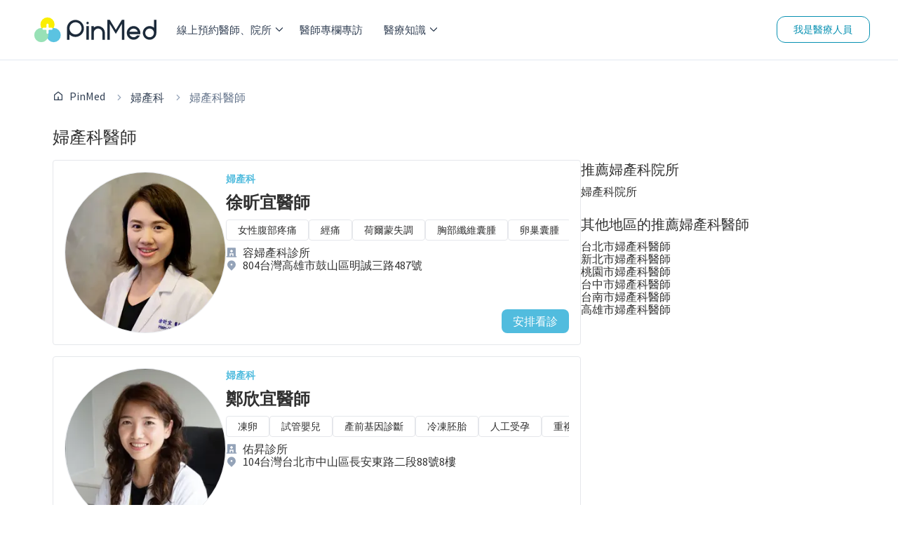

--- FILE ---
content_type: text/html; charset=utf-8
request_url: https://pinmed.co/obstetrics-and-gynecology/doctors
body_size: 33148
content:
<!DOCTYPE html><html lang="zh"><head><meta charSet="utf-8"/><meta name="viewport" content="width=device-width"/><meta name="next-head-count" content="2"/><link rel="dns-prefetch" href="https://pinmed.imgix.net/"/><link rel="preconnect" href="https://fonts.googleapis.com" crossorigin="true"/><link rel="stylesheet" data-href="https://fonts.googleapis.com/css?family=Source+Sans+Pro&amp;display=swap"/><meta property="fb:app_id" content="1710055542633421"/><link data-react-helmet="true" rel="canonical" href="https://pinmed.co//obstetrics-and-gynecology/doctors"/><link data-react-helmet="true" rel="next" href="https://pinmed.co//obstetrics-and-gynecology/doctors?page=2"/><meta data-react-helmet="true" name="facebook-domain-verification" content="866qz4d4ghlt7z6u0wz0xs46aqk9az"/><meta data-react-helmet="true" name="description" content="找不到優質婦產科醫師？在 PinMed 網路掛號33位醫師，從評價、付款方式、醫療團隊、診療項目找尋優質婦產科醫師！"/><meta data-react-helmet="true" property="og:title" content="【婦產科醫師推薦】網路掛號、評論 - PinMed"/><meta data-react-helmet="true" property="og:description" content="找不到優質婦產科醫師？在 PinMed 網路掛號33位醫師，從評價、付款方式、醫療團隊、診療項目找尋優質婦產科醫師！"/><meta data-react-helmet="true" property="og:url" content="https://pinmed.co/obstetrics-and-gynecology/doctors"/><meta data-react-helmet="true" property="og:image" content="https://pinmed.co/images/pinmed-default-og-image.png"/><meta data-react-helmet="true" property="og:image:secure_url" content="https://pinmed.co/images/pinmed-default-og-image.png"/><meta data-react-helmet="true" property="og:image:width" content="1200"/><meta data-react-helmet="true" property="og:image:height" content="630"/><meta data-react-helmet="true" property="og:type" content="website"/><meta data-react-helmet="true" property="og:site_name" content="PinMed"/><meta data-react-helmet="true" property="twitter:title" content="【婦產科醫師推薦】網路掛號、評論 - PinMed"/><meta data-react-helmet="true" property="twitter:description" content="找不到優質婦產科醫師？在 PinMed 網路掛號33位醫師，從評價、付款方式、醫療團隊、診療項目找尋優質婦產科醫師！"/><meta data-react-helmet="true" property="twitter:image" content="https://pinmed.co/images/pinmed-default-og-image.png"/><meta data-react-helmet="true" property="article:modified_time" content="2023-10-26T09:40:15.954495Z"/><meta data-react-helmet="true" property="article:published_time" content="2023-10-26T09:40:15.954495Z"/><meta data-react-helmet="true" property="pubdate" content="2023-10-26T09:40:15.954495Z"/><meta data-react-helmet="true" property="lastmod" content="2023-10-26T09:40:15.954495Z"/><script data-react-helmet="true" type="application/ld+json">{"@context":"https://schema.org","@type":"BreadcrumbList","itemListElement":[{"@type":"ListItem","position":1,"item":{"@id":"https://pinmed.co//","name":"PinMed"}},{"@type":"ListItem","position":2,"item":{"@id":"https://pinmed.co//obstetrics-and-gynecology","name":"婦產科"}},{"@type":"ListItem","position":3,"item":{"@id":"https://pinmed.co//obstetrics-and-gynecology/doctors","name":"婦產科醫師"}}]}</script><title data-react-helmet="true">【婦產科醫師推薦】網路掛號、評論 - PinMed</title><link rel="preload" href="/_next/static/css/861d4174e631fb06.css" as="style"/><link rel="stylesheet" href="/_next/static/css/861d4174e631fb06.css" data-n-g=""/><link rel="preload" href="/_next/static/css/7abf33be7ffc2d89.css" as="style"/><link rel="stylesheet" href="/_next/static/css/7abf33be7ffc2d89.css" data-n-p=""/><link rel="preload" href="/_next/static/css/3f1413bb46ecf254.css" as="style"/><link rel="stylesheet" href="/_next/static/css/3f1413bb46ecf254.css" data-n-p=""/><noscript data-n-css=""></noscript><script defer="" nomodule="" src="/_next/static/chunks/polyfills-c67a75d1b6f99dc8.js"></script><script src="/_next/static/chunks/webpack-6415193af96115d5.js" defer=""></script><script src="/_next/static/chunks/framework-47f727a9af9ad514.js" defer=""></script><script src="/_next/static/chunks/main-690d2ec95cbe9a0b.js" defer=""></script><script src="/_next/static/chunks/pages/_app-1fcba6954767cdea.js" defer=""></script><script src="/_next/static/chunks/78e521c3-e25d0b1b041a8682.js" defer=""></script><script src="/_next/static/chunks/9b380ffa-cc9a28e3208bc80c.js" defer=""></script><script src="/_next/static/chunks/6865-5dfb49bf3761026e.js" defer=""></script><script src="/_next/static/chunks/8388-e1901b01bc6d7e2a.js" defer=""></script><script src="/_next/static/chunks/2351-baf68d03cb57d1a9.js" defer=""></script><script src="/_next/static/chunks/9219-e41ee4c27526c318.js" defer=""></script><script src="/_next/static/chunks/1773-b39d4ffc6fb54182.js" defer=""></script><script src="/_next/static/chunks/1802-5a1c246ac8aec205.js" defer=""></script><script src="/_next/static/chunks/987-0e135adab7743686.js" defer=""></script><script src="/_next/static/chunks/1781-3c88c60bc989ef10.js" defer=""></script><script src="/_next/static/chunks/pages/%5BsubjectSlug%5D/doctors-f3544f09b07bfb8a.js" defer=""></script><script src="/_next/static/wthZYuuLfAh5HLpBJFQ3r/_buildManifest.js" defer=""></script><script src="/_next/static/wthZYuuLfAh5HLpBJFQ3r/_ssgManifest.js" defer=""></script><link rel="stylesheet" href="https://fonts.googleapis.com/css?family=Source+Sans+Pro&display=swap"/></head><body><div id="__next"><!--$--><style>
    #nprogress {
      pointer-events: none;
    }
    #nprogress .bar {
      background: #0070f3;
      position: fixed;
      z-index: 9999;
      top: 0;
      left: 0;
      width: 100%;
      height: 4px;
    }
    #nprogress .peg {
      display: block;
      position: absolute;
      right: 0px;
      width: 100px;
      height: 100%;
      box-shadow: 0 0 10px #0070f3, 0 0 5px #0070f3;
      opacity: 1;
      -webkit-transform: rotate(3deg) translate(0px, -4px);
      -ms-transform: rotate(3deg) translate(0px, -4px);
      transform: rotate(3deg) translate(0px, -4px);
    }
    #nprogress .spinner {
      display: block;
      position: fixed;
      z-index: 1031;
      top: 15px;
      right: 15px;
    }
    #nprogress .spinner-icon {
      width: 18px;
      height: 18px;
      box-sizing: border-box;
      border: solid 2px transparent;
      border-top-color: #0070f3;
      border-left-color: #0070f3;
      border-radius: 50%;
      -webkit-animation: nprogresss-spinner 400ms linear infinite;
      animation: nprogress-spinner 400ms linear infinite;
    }
    .nprogress-custom-parent {
      overflow: hidden;
      position: relative;
    }
    .nprogress-custom-parent #nprogress .spinner,
    .nprogress-custom-parent #nprogress .bar {
      position: absolute;
    }
    @-webkit-keyframes nprogress-spinner {
      0% {
        -webkit-transform: rotate(0deg);
      }
      100% {
        -webkit-transform: rotate(360deg);
      }
    }
    @keyframes nprogress-spinner {
      0% {
        transform: rotate(0deg);
      }
      100% {
        transform: rotate(360deg);
      }
    }
  </style><div class="block h-[68px] sm:hidden"></div><div class="absolute top-0 block w-full sm:hidden"><nav class="z-[80] flex w-full flex-row items-center justify-between border-b-[1px] border-b-shades-200 bg-white px-4 py-[10px] text-shades-500"><button><div class="relative mt-1 h-[1px] w-[25px] rounded-md border-2 border-shades-500 bg-shades-500 top-0 rotate-0"></div><div class="relative mt-1 h-[1px] w-[25px] rounded-md border-2 border-shades-500 bg-shades-500 opacity-100"></div><div class="relative mt-1 h-[1px] w-[25px] rounded-md border-2 border-shades-500 bg-shades-500 bottom-0 rotate-0"></div></button><a title="PinMed" href="/"><img alt="PinMed" loading="lazy" width="174" height="48" decoding="async" data-nimg="1" style="color:transparent" src="/images/pinmed-logo.svg"/></a><div><a class="flex flex-col items-center font-medium" href="/search"><svg stroke="currentColor" fill="currentColor" stroke-width="0" viewBox="0 0 24 24" height="20" width="20" xmlns="http://www.w3.org/2000/svg"><g><path fill="none" d="M0 0h24v24H0z"></path><path d="M18.031 16.617l4.283 4.282-1.415 1.415-4.282-4.283A8.96 8.96 0 0 1 11 20c-4.968 0-9-4.032-9-9s4.032-9 9-9 9 4.032 9 9a8.96 8.96 0 0 1-1.969 5.617zm-2.006-.742A6.977 6.977 0 0 0 18 11c0-3.868-3.133-7-7-7-3.868 0-7 3.132-7 7 0 3.867 3.132 7 7 7a6.977 6.977 0 0 0 4.875-1.975l.15-.15z"></path></g></svg><div class="pt-1 text-sm">線上預約</div></a></div></nav><div class="fixed z-[70] w-full overflow-auto bg-white font-medium sm:hidden h-0"><ul><li class="animate-[fadeIn_0.8s_cubic-bezier(0.77,0.2,0.05,1.0)]"><div class="block"><div class="flex cursor-pointer flex-row items-center justify-between border-b-[1px] border-b-shades-200 p-4">線上預約醫師、院所<svg stroke="currentColor" fill="currentColor" stroke-width="50" viewBox="0 0 1024 1024" height="10" width="10" xmlns="http://www.w3.org/2000/svg"><path d="M271.653 1023.192c-8.685 0-17.573-3.432-24.238-10.097-13.33-13.33-13.33-35.144 0-48.474L703.67 508.163 254.08 58.573c-13.33-13.331-13.33-35.145 0-48.475 13.33-13.33 35.143-13.33 48.473 0L776.38 483.925c13.33 13.33 13.33 35.143 0 48.473l-480.492 480.694c-6.665 6.665-15.551 10.099-24.236 10.099z"></path></svg></div></div></li><div class="hidden"><li class="flex-row items-center border-b-[1px] border-b-shades-200 p-5 animate-[fadeIn_0.8s_cubic-bezier(0.77,0.2,0.05,1.0)] block"><svg stroke="currentColor" fill="currentColor" stroke-width="50" viewBox="0 0 1024 1024" height="10" width="10" xmlns="http://www.w3.org/2000/svg"><path d="M752.145 0c8.685 0 17.572 3.434 24.237 10.099 13.33 13.33 13.33 35.143 0 48.473L320.126 515.03l449.591 449.591c13.33 13.33 13.33 35.144 0 48.474-13.33 13.33-35.142 13.33-48.472 0L247.418 539.268c-13.33-13.33-13.33-35.144 0-48.474L727.91 10.1C734.575 3.435 743.46.002 752.146.002z"></path></svg><div class="w-full text-center">線上預約醫師、院所</div></li><li><div class="block"><div class="flex cursor-pointer flex-row items-center justify-between border-b-[1px] border-b-shades-200 p-4">牙科<svg stroke="currentColor" fill="currentColor" stroke-width="50" viewBox="0 0 1024 1024" height="10" width="10" xmlns="http://www.w3.org/2000/svg"><path d="M271.653 1023.192c-8.685 0-17.573-3.432-24.238-10.097-13.33-13.33-13.33-35.144 0-48.474L703.67 508.163 254.08 58.573c-13.33-13.331-13.33-35.145 0-48.475 13.33-13.33 35.143-13.33 48.473 0L776.38 483.925c13.33 13.33 13.33 35.143 0 48.473l-480.492 480.694c-6.665 6.665-15.551 10.099-24.236 10.099z"></path></svg></div></div></li><div class="hidden"><li class="flex flex-row items-center border-b-[1px] border-b-shades-200 p-5"><svg stroke="currentColor" fill="currentColor" stroke-width="50" viewBox="0 0 1024 1024" height="10" width="10" xmlns="http://www.w3.org/2000/svg"><path d="M752.145 0c8.685 0 17.572 3.434 24.237 10.099 13.33 13.33 13.33 35.143 0 48.473L320.126 515.03l449.591 449.591c13.33 13.33 13.33 35.144 0 48.474-13.33 13.33-35.142 13.33-48.472 0L247.418 539.268c-13.33-13.33-13.33-35.144 0-48.474L727.91 10.1C734.575 3.435 743.46.002 752.146.002z"></path></svg><div class="w-full text-center">牙科</div></li><a class="flex flex-row items-center justify-between border-b-[1px] border-b-shades-200 p-5" href="/dentistry">所有牙科醫師、診所</a><li class="flex cursor-pointer flex-row items-center justify-between border-b-[1px] border-b-shades-200 p-5 text-shades-500">醫師</li><li class=""><div class="block"><div><a class="flex flex-row items-center justify-between border-b-[1px] border-b-shades-200 p-4" href="/dentistry/doctors/taipei-city">台北市牙科醫師</a></div></div></li><li class=""><div class="block"><div><a class="flex flex-row items-center justify-between border-b-[1px] border-b-shades-200 p-4" href="/dentistry/doctors/new-taipei-city">新北市牙科醫師</a></div></div></li><li class=""><div class="block"><div><a class="flex flex-row items-center justify-between border-b-[1px] border-b-shades-200 p-4" href="/dentistry/doctors/taoyuan-city">桃園市牙科醫師</a></div></div></li><li class=""><div class="block"><div><a class="flex flex-row items-center justify-between border-b-[1px] border-b-shades-200 p-4" href="/dentistry/doctors/taichung-city">台中市牙科醫師</a></div></div></li><li class=""><div class="block"><div><a class="flex flex-row items-center justify-between border-b-[1px] border-b-shades-200 p-4" href="/dentistry/doctors/tainan-city">台南市牙科醫師</a></div></div></li><li class=""><div class="block"><div><a class="flex flex-row items-center justify-between border-b-[1px] border-b-shades-200 p-4" href="/dentistry/doctors/kaohsiung-city">高雄市牙科醫師</a></div></div></li><li class="flex cursor-pointer flex-row items-center justify-between border-b-[1px] border-b-shades-200 p-5 text-shades-500">診所</li><li class=""><div class="block"><div><a class="flex flex-row items-center justify-between border-b-[1px] border-b-shades-200 p-4" href="/dentistry/clinics/taipei-city">台北市牙科院所</a></div></div></li><li class=""><div class="block"><div><a class="flex flex-row items-center justify-between border-b-[1px] border-b-shades-200 p-4" href="/dentistry/clinics/new-taipei-city">新北市牙科院所</a></div></div></li><li class=""><div class="block"><div><a class="flex flex-row items-center justify-between border-b-[1px] border-b-shades-200 p-4" href="/dentistry/clinics/taoyuan-city">桃園市牙科院所</a></div></div></li><li class=""><div class="block"><div><a class="flex flex-row items-center justify-between border-b-[1px] border-b-shades-200 p-4" href="/dentistry/clinics/taichung-city">台中市牙科院所</a></div></div></li><li class=""><div class="block"><div><a class="flex flex-row items-center justify-between border-b-[1px] border-b-shades-200 p-4" href="/dentistry/clinics/tainan-city">台南市牙科院所</a></div></div></li><li class=""><div class="block"><div><a class="flex flex-row items-center justify-between border-b-[1px] border-b-shades-200 p-4" href="/dentistry/clinics/kaohsiung-city">高雄市牙科院所</a></div></div></li></div><li><div class="block"><div class="flex cursor-pointer flex-row items-center justify-between border-b-[1px] border-b-shades-200 p-4">皮膚科<svg stroke="currentColor" fill="currentColor" stroke-width="50" viewBox="0 0 1024 1024" height="10" width="10" xmlns="http://www.w3.org/2000/svg"><path d="M271.653 1023.192c-8.685 0-17.573-3.432-24.238-10.097-13.33-13.33-13.33-35.144 0-48.474L703.67 508.163 254.08 58.573c-13.33-13.331-13.33-35.145 0-48.475 13.33-13.33 35.143-13.33 48.473 0L776.38 483.925c13.33 13.33 13.33 35.143 0 48.473l-480.492 480.694c-6.665 6.665-15.551 10.099-24.236 10.099z"></path></svg></div></div></li><div class="hidden"><li class="flex flex-row items-center border-b-[1px] border-b-shades-200 p-5"><svg stroke="currentColor" fill="currentColor" stroke-width="50" viewBox="0 0 1024 1024" height="10" width="10" xmlns="http://www.w3.org/2000/svg"><path d="M752.145 0c8.685 0 17.572 3.434 24.237 10.099 13.33 13.33 13.33 35.143 0 48.473L320.126 515.03l449.591 449.591c13.33 13.33 13.33 35.144 0 48.474-13.33 13.33-35.142 13.33-48.472 0L247.418 539.268c-13.33-13.33-13.33-35.144 0-48.474L727.91 10.1C734.575 3.435 743.46.002 752.146.002z"></path></svg><div class="w-full text-center">皮膚科</div></li><a class="flex flex-row items-center justify-between border-b-[1px] border-b-shades-200 p-5" href="/dermatology">所有皮膚科醫師、診所</a><li class="flex cursor-pointer flex-row items-center justify-between border-b-[1px] border-b-shades-200 p-5 text-shades-500">醫師</li><li class=""><div class="block"><div><a class="flex flex-row items-center justify-between border-b-[1px] border-b-shades-200 p-4" href="/dermatology/doctors/taipei-city">台北市皮膚科醫師</a></div></div></li><li class=""><div class="block"><div><a class="flex flex-row items-center justify-between border-b-[1px] border-b-shades-200 p-4" href="/dermatology/doctors/new-taipei-city">新北市皮膚科醫師</a></div></div></li><li class=""><div class="block"><div><a class="flex flex-row items-center justify-between border-b-[1px] border-b-shades-200 p-4" href="/dermatology/doctors/taoyuan-city">桃園市皮膚科醫師</a></div></div></li><li class=""><div class="block"><div><a class="flex flex-row items-center justify-between border-b-[1px] border-b-shades-200 p-4" href="/dermatology/doctors/taichung-city">台中市皮膚科醫師</a></div></div></li><li class=""><div class="block"><div><a class="flex flex-row items-center justify-between border-b-[1px] border-b-shades-200 p-4" href="/dermatology/doctors/tainan-city">台南市皮膚科醫師</a></div></div></li><li class=""><div class="block"><div><a class="flex flex-row items-center justify-between border-b-[1px] border-b-shades-200 p-4" href="/dermatology/doctors/kaohsiung-city">高雄市皮膚科醫師</a></div></div></li><li class="flex cursor-pointer flex-row items-center justify-between border-b-[1px] border-b-shades-200 p-5 text-shades-500">診所</li><li class=""><div class="block"><div><a class="flex flex-row items-center justify-between border-b-[1px] border-b-shades-200 p-4" href="/dermatology/clinics/taipei-city">台北市皮膚科院所</a></div></div></li><li class=""><div class="block"><div><a class="flex flex-row items-center justify-between border-b-[1px] border-b-shades-200 p-4" href="/dermatology/clinics/new-taipei-city">新北市皮膚科院所</a></div></div></li><li class=""><div class="block"><div><a class="flex flex-row items-center justify-between border-b-[1px] border-b-shades-200 p-4" href="/dermatology/clinics/taoyuan-city">桃園市皮膚科院所</a></div></div></li><li class=""><div class="block"><div><a class="flex flex-row items-center justify-between border-b-[1px] border-b-shades-200 p-4" href="/dermatology/clinics/taichung-city">台中市皮膚科院所</a></div></div></li><li class=""><div class="block"><div><a class="flex flex-row items-center justify-between border-b-[1px] border-b-shades-200 p-4" href="/dermatology/clinics/tainan-city">台南市皮膚科院所</a></div></div></li><li class=""><div class="block"><div><a class="flex flex-row items-center justify-between border-b-[1px] border-b-shades-200 p-4" href="/dermatology/clinics/kaohsiung-city">高雄市皮膚科院所</a></div></div></li></div><li><div class="block"><div class="flex cursor-pointer flex-row items-center justify-between border-b-[1px] border-b-shades-200 p-4">醫學美容科<svg stroke="currentColor" fill="currentColor" stroke-width="50" viewBox="0 0 1024 1024" height="10" width="10" xmlns="http://www.w3.org/2000/svg"><path d="M271.653 1023.192c-8.685 0-17.573-3.432-24.238-10.097-13.33-13.33-13.33-35.144 0-48.474L703.67 508.163 254.08 58.573c-13.33-13.331-13.33-35.145 0-48.475 13.33-13.33 35.143-13.33 48.473 0L776.38 483.925c13.33 13.33 13.33 35.143 0 48.473l-480.492 480.694c-6.665 6.665-15.551 10.099-24.236 10.099z"></path></svg></div></div></li><div class="hidden"><li class="flex flex-row items-center border-b-[1px] border-b-shades-200 p-5"><svg stroke="currentColor" fill="currentColor" stroke-width="50" viewBox="0 0 1024 1024" height="10" width="10" xmlns="http://www.w3.org/2000/svg"><path d="M752.145 0c8.685 0 17.572 3.434 24.237 10.099 13.33 13.33 13.33 35.143 0 48.473L320.126 515.03l449.591 449.591c13.33 13.33 13.33 35.144 0 48.474-13.33 13.33-35.142 13.33-48.472 0L247.418 539.268c-13.33-13.33-13.33-35.144 0-48.474L727.91 10.1C734.575 3.435 743.46.002 752.146.002z"></path></svg><div class="w-full text-center">醫學美容科</div></li><a class="flex flex-row items-center justify-between border-b-[1px] border-b-shades-200 p-5" href="/medical-aesthetic">所有醫學美容科醫師、診所</a><li class="flex cursor-pointer flex-row items-center justify-between border-b-[1px] border-b-shades-200 p-5 text-shades-500">醫師</li><li class=""><div class="block"><div><a class="flex flex-row items-center justify-between border-b-[1px] border-b-shades-200 p-4" href="/medical-aesthetic/doctors/taipei-city">台北市醫學美容科醫師</a></div></div></li><li class=""><div class="block"><div><a class="flex flex-row items-center justify-between border-b-[1px] border-b-shades-200 p-4" href="/medical-aesthetic/doctors/new-taipei-city">新北市醫學美容科醫師</a></div></div></li><li class=""><div class="block"><div><a class="flex flex-row items-center justify-between border-b-[1px] border-b-shades-200 p-4" href="/medical-aesthetic/doctors/taoyuan-city">桃園市醫學美容科醫師</a></div></div></li><li class=""><div class="block"><div><a class="flex flex-row items-center justify-between border-b-[1px] border-b-shades-200 p-4" href="/medical-aesthetic/doctors/taichung-city">台中市醫學美容科醫師</a></div></div></li><li class=""><div class="block"><div><a class="flex flex-row items-center justify-between border-b-[1px] border-b-shades-200 p-4" href="/medical-aesthetic/doctors/tainan-city">台南市醫學美容科醫師</a></div></div></li><li class=""><div class="block"><div><a class="flex flex-row items-center justify-between border-b-[1px] border-b-shades-200 p-4" href="/medical-aesthetic/doctors/kaohsiung-city">高雄市醫學美容科醫師</a></div></div></li><li class="flex cursor-pointer flex-row items-center justify-between border-b-[1px] border-b-shades-200 p-5 text-shades-500">診所</li><li class=""><div class="block"><div><a class="flex flex-row items-center justify-between border-b-[1px] border-b-shades-200 p-4" href="/medical-aesthetic/clinics/taipei-city">台北市醫學美容科院所</a></div></div></li><li class=""><div class="block"><div><a class="flex flex-row items-center justify-between border-b-[1px] border-b-shades-200 p-4" href="/medical-aesthetic/clinics/new-taipei-city">新北市醫學美容科院所</a></div></div></li><li class=""><div class="block"><div><a class="flex flex-row items-center justify-between border-b-[1px] border-b-shades-200 p-4" href="/medical-aesthetic/clinics/taoyuan-city">桃園市醫學美容科院所</a></div></div></li><li class=""><div class="block"><div><a class="flex flex-row items-center justify-between border-b-[1px] border-b-shades-200 p-4" href="/medical-aesthetic/clinics/taichung-city">台中市醫學美容科院所</a></div></div></li><li class=""><div class="block"><div><a class="flex flex-row items-center justify-between border-b-[1px] border-b-shades-200 p-4" href="/medical-aesthetic/clinics/tainan-city">台南市醫學美容科院所</a></div></div></li><li class=""><div class="block"><div><a class="flex flex-row items-center justify-between border-b-[1px] border-b-shades-200 p-4" href="/medical-aesthetic/clinics/kaohsiung-city">高雄市醫學美容科院所</a></div></div></li></div><li><div class="block"><div class="flex cursor-pointer flex-row items-center justify-between border-b-[1px] border-b-shades-200 p-4">中醫<svg stroke="currentColor" fill="currentColor" stroke-width="50" viewBox="0 0 1024 1024" height="10" width="10" xmlns="http://www.w3.org/2000/svg"><path d="M271.653 1023.192c-8.685 0-17.573-3.432-24.238-10.097-13.33-13.33-13.33-35.144 0-48.474L703.67 508.163 254.08 58.573c-13.33-13.331-13.33-35.145 0-48.475 13.33-13.33 35.143-13.33 48.473 0L776.38 483.925c13.33 13.33 13.33 35.143 0 48.473l-480.492 480.694c-6.665 6.665-15.551 10.099-24.236 10.099z"></path></svg></div></div></li><div class="hidden"><li class="flex flex-row items-center border-b-[1px] border-b-shades-200 p-5"><svg stroke="currentColor" fill="currentColor" stroke-width="50" viewBox="0 0 1024 1024" height="10" width="10" xmlns="http://www.w3.org/2000/svg"><path d="M752.145 0c8.685 0 17.572 3.434 24.237 10.099 13.33 13.33 13.33 35.143 0 48.473L320.126 515.03l449.591 449.591c13.33 13.33 13.33 35.144 0 48.474-13.33 13.33-35.142 13.33-48.472 0L247.418 539.268c-13.33-13.33-13.33-35.144 0-48.474L727.91 10.1C734.575 3.435 743.46.002 752.146.002z"></path></svg><div class="w-full text-center">中醫</div></li><a class="flex flex-row items-center justify-between border-b-[1px] border-b-shades-200 p-5" href="/chinese-medicine">所有中醫醫師、診所</a><li class="flex cursor-pointer flex-row items-center justify-between border-b-[1px] border-b-shades-200 p-5 text-shades-500">醫師</li><li class=""><div class="block"><div><a class="flex flex-row items-center justify-between border-b-[1px] border-b-shades-200 p-4" href="/chinese-medicine/doctors/taipei-city">台北市中醫醫師</a></div></div></li><li class=""><div class="block"><div><a class="flex flex-row items-center justify-between border-b-[1px] border-b-shades-200 p-4" href="/chinese-medicine/doctors/new-taipei-city">新北市中醫醫師</a></div></div></li><li class=""><div class="block"><div><a class="flex flex-row items-center justify-between border-b-[1px] border-b-shades-200 p-4" href="/chinese-medicine/doctors/taoyuan-city">桃園市中醫醫師</a></div></div></li><li class=""><div class="block"><div><a class="flex flex-row items-center justify-between border-b-[1px] border-b-shades-200 p-4" href="/chinese-medicine/doctors/taichung-city">台中市中醫醫師</a></div></div></li><li class=""><div class="block"><div><a class="flex flex-row items-center justify-between border-b-[1px] border-b-shades-200 p-4" href="/chinese-medicine/doctors/tainan-city">台南市中醫醫師</a></div></div></li><li class=""><div class="block"><div><a class="flex flex-row items-center justify-between border-b-[1px] border-b-shades-200 p-4" href="/chinese-medicine/doctors/kaohsiung-city">高雄市中醫醫師</a></div></div></li><li class="flex cursor-pointer flex-row items-center justify-between border-b-[1px] border-b-shades-200 p-5 text-shades-500">診所</li><li class=""><div class="block"><div><a class="flex flex-row items-center justify-between border-b-[1px] border-b-shades-200 p-4" href="/chinese-medicine/clinics/taipei-city">台北市中醫院所</a></div></div></li><li class=""><div class="block"><div><a class="flex flex-row items-center justify-between border-b-[1px] border-b-shades-200 p-4" href="/chinese-medicine/clinics/new-taipei-city">新北市中醫院所</a></div></div></li><li class=""><div class="block"><div><a class="flex flex-row items-center justify-between border-b-[1px] border-b-shades-200 p-4" href="/chinese-medicine/clinics/taoyuan-city">桃園市中醫院所</a></div></div></li><li class=""><div class="block"><div><a class="flex flex-row items-center justify-between border-b-[1px] border-b-shades-200 p-4" href="/chinese-medicine/clinics/taichung-city">台中市中醫院所</a></div></div></li><li class=""><div class="block"><div><a class="flex flex-row items-center justify-between border-b-[1px] border-b-shades-200 p-4" href="/chinese-medicine/clinics/tainan-city">台南市中醫院所</a></div></div></li><li class=""><div class="block"><div><a class="flex flex-row items-center justify-between border-b-[1px] border-b-shades-200 p-4" href="/chinese-medicine/clinics/kaohsiung-city">高雄市中醫院所</a></div></div></li></div><li><div class="block"><div class="flex cursor-pointer flex-row items-center justify-between border-b-[1px] border-b-shades-200 p-4">眼科<svg stroke="currentColor" fill="currentColor" stroke-width="50" viewBox="0 0 1024 1024" height="10" width="10" xmlns="http://www.w3.org/2000/svg"><path d="M271.653 1023.192c-8.685 0-17.573-3.432-24.238-10.097-13.33-13.33-13.33-35.144 0-48.474L703.67 508.163 254.08 58.573c-13.33-13.331-13.33-35.145 0-48.475 13.33-13.33 35.143-13.33 48.473 0L776.38 483.925c13.33 13.33 13.33 35.143 0 48.473l-480.492 480.694c-6.665 6.665-15.551 10.099-24.236 10.099z"></path></svg></div></div></li><div class="hidden"><li class="flex flex-row items-center border-b-[1px] border-b-shades-200 p-5"><svg stroke="currentColor" fill="currentColor" stroke-width="50" viewBox="0 0 1024 1024" height="10" width="10" xmlns="http://www.w3.org/2000/svg"><path d="M752.145 0c8.685 0 17.572 3.434 24.237 10.099 13.33 13.33 13.33 35.143 0 48.473L320.126 515.03l449.591 449.591c13.33 13.33 13.33 35.144 0 48.474-13.33 13.33-35.142 13.33-48.472 0L247.418 539.268c-13.33-13.33-13.33-35.144 0-48.474L727.91 10.1C734.575 3.435 743.46.002 752.146.002z"></path></svg><div class="w-full text-center">眼科</div></li><a class="flex flex-row items-center justify-between border-b-[1px] border-b-shades-200 p-5" href="/ophthalmology">所有眼科醫師、診所</a><li class="flex cursor-pointer flex-row items-center justify-between border-b-[1px] border-b-shades-200 p-5 text-shades-500">醫師</li><li class=""><div class="block"><div><a class="flex flex-row items-center justify-between border-b-[1px] border-b-shades-200 p-4" href="/ophthalmology/doctors/taipei-city">台北市眼科醫師</a></div></div></li><li class=""><div class="block"><div><a class="flex flex-row items-center justify-between border-b-[1px] border-b-shades-200 p-4" href="/ophthalmology/doctors/new-taipei-city">新北市眼科醫師</a></div></div></li><li class=""><div class="block"><div><a class="flex flex-row items-center justify-between border-b-[1px] border-b-shades-200 p-4" href="/ophthalmology/doctors/taoyuan-city">桃園市眼科醫師</a></div></div></li><li class=""><div class="block"><div><a class="flex flex-row items-center justify-between border-b-[1px] border-b-shades-200 p-4" href="/ophthalmology/doctors/taichung-city">台中市眼科醫師</a></div></div></li><li class=""><div class="block"><div><a class="flex flex-row items-center justify-between border-b-[1px] border-b-shades-200 p-4" href="/ophthalmology/doctors/tainan-city">台南市眼科醫師</a></div></div></li><li class=""><div class="block"><div><a class="flex flex-row items-center justify-between border-b-[1px] border-b-shades-200 p-4" href="/ophthalmology/doctors/kaohsiung-city">高雄市眼科醫師</a></div></div></li><li class="flex cursor-pointer flex-row items-center justify-between border-b-[1px] border-b-shades-200 p-5 text-shades-500">診所</li><li class=""><div class="block"><div><a class="flex flex-row items-center justify-between border-b-[1px] border-b-shades-200 p-4" href="/ophthalmology/clinics/taipei-city">台北市眼科院所</a></div></div></li><li class=""><div class="block"><div><a class="flex flex-row items-center justify-between border-b-[1px] border-b-shades-200 p-4" href="/ophthalmology/clinics/new-taipei-city">新北市眼科院所</a></div></div></li><li class=""><div class="block"><div><a class="flex flex-row items-center justify-between border-b-[1px] border-b-shades-200 p-4" href="/ophthalmology/clinics/taoyuan-city">桃園市眼科院所</a></div></div></li><li class=""><div class="block"><div><a class="flex flex-row items-center justify-between border-b-[1px] border-b-shades-200 p-4" href="/ophthalmology/clinics/taichung-city">台中市眼科院所</a></div></div></li><li class=""><div class="block"><div><a class="flex flex-row items-center justify-between border-b-[1px] border-b-shades-200 p-4" href="/ophthalmology/clinics/tainan-city">台南市眼科院所</a></div></div></li><li class=""><div class="block"><div><a class="flex flex-row items-center justify-between border-b-[1px] border-b-shades-200 p-4" href="/ophthalmology/clinics/kaohsiung-city">高雄市眼科院所</a></div></div></li></div><li><div class="block"><div class="flex cursor-pointer flex-row items-center justify-between border-b-[1px] border-b-shades-200 p-4">家醫科<svg stroke="currentColor" fill="currentColor" stroke-width="50" viewBox="0 0 1024 1024" height="10" width="10" xmlns="http://www.w3.org/2000/svg"><path d="M271.653 1023.192c-8.685 0-17.573-3.432-24.238-10.097-13.33-13.33-13.33-35.144 0-48.474L703.67 508.163 254.08 58.573c-13.33-13.331-13.33-35.145 0-48.475 13.33-13.33 35.143-13.33 48.473 0L776.38 483.925c13.33 13.33 13.33 35.143 0 48.473l-480.492 480.694c-6.665 6.665-15.551 10.099-24.236 10.099z"></path></svg></div></div></li><div class="hidden"><li class="flex flex-row items-center border-b-[1px] border-b-shades-200 p-5"><svg stroke="currentColor" fill="currentColor" stroke-width="50" viewBox="0 0 1024 1024" height="10" width="10" xmlns="http://www.w3.org/2000/svg"><path d="M752.145 0c8.685 0 17.572 3.434 24.237 10.099 13.33 13.33 13.33 35.143 0 48.473L320.126 515.03l449.591 449.591c13.33 13.33 13.33 35.144 0 48.474-13.33 13.33-35.142 13.33-48.472 0L247.418 539.268c-13.33-13.33-13.33-35.144 0-48.474L727.91 10.1C734.575 3.435 743.46.002 752.146.002z"></path></svg><div class="w-full text-center">家醫科</div></li><a class="flex flex-row items-center justify-between border-b-[1px] border-b-shades-200 p-5" href="/family-medicine">所有家醫科醫師、診所</a><li class="flex cursor-pointer flex-row items-center justify-between border-b-[1px] border-b-shades-200 p-5 text-shades-500">醫師</li><li class=""><div class="block"><div><a class="flex flex-row items-center justify-between border-b-[1px] border-b-shades-200 p-4" href="/family-medicine/doctors/taipei-city">台北市家醫科醫師</a></div></div></li><li class=""><div class="block"><div><a class="flex flex-row items-center justify-between border-b-[1px] border-b-shades-200 p-4" href="/family-medicine/doctors/new-taipei-city">新北市家醫科醫師</a></div></div></li><li class=""><div class="block"><div><a class="flex flex-row items-center justify-between border-b-[1px] border-b-shades-200 p-4" href="/family-medicine/doctors/taoyuan-city">桃園市家醫科醫師</a></div></div></li><li class=""><div class="block"><div><a class="flex flex-row items-center justify-between border-b-[1px] border-b-shades-200 p-4" href="/family-medicine/doctors/taichung-city">台中市家醫科醫師</a></div></div></li><li class=""><div class="block"><div><a class="flex flex-row items-center justify-between border-b-[1px] border-b-shades-200 p-4" href="/family-medicine/doctors/tainan-city">台南市家醫科醫師</a></div></div></li><li class=""><div class="block"><div><a class="flex flex-row items-center justify-between border-b-[1px] border-b-shades-200 p-4" href="/family-medicine/doctors/kaohsiung-city">高雄市家醫科醫師</a></div></div></li><li class="flex cursor-pointer flex-row items-center justify-between border-b-[1px] border-b-shades-200 p-5 text-shades-500">診所</li><li class=""><div class="block"><div><a class="flex flex-row items-center justify-between border-b-[1px] border-b-shades-200 p-4" href="/family-medicine/clinics/taipei-city">台北市家醫科院所</a></div></div></li><li class=""><div class="block"><div><a class="flex flex-row items-center justify-between border-b-[1px] border-b-shades-200 p-4" href="/family-medicine/clinics/new-taipei-city">新北市家醫科院所</a></div></div></li><li class=""><div class="block"><div><a class="flex flex-row items-center justify-between border-b-[1px] border-b-shades-200 p-4" href="/family-medicine/clinics/taoyuan-city">桃園市家醫科院所</a></div></div></li><li class=""><div class="block"><div><a class="flex flex-row items-center justify-between border-b-[1px] border-b-shades-200 p-4" href="/family-medicine/clinics/taichung-city">台中市家醫科院所</a></div></div></li><li class=""><div class="block"><div><a class="flex flex-row items-center justify-between border-b-[1px] border-b-shades-200 p-4" href="/family-medicine/clinics/tainan-city">台南市家醫科院所</a></div></div></li><li class=""><div class="block"><div><a class="flex flex-row items-center justify-between border-b-[1px] border-b-shades-200 p-4" href="/family-medicine/clinics/kaohsiung-city">高雄市家醫科院所</a></div></div></li></div><li><div class="block"><div class="flex cursor-pointer flex-row items-center justify-between border-b-[1px] border-b-shades-200 p-4">婦產科<svg stroke="currentColor" fill="currentColor" stroke-width="50" viewBox="0 0 1024 1024" height="10" width="10" xmlns="http://www.w3.org/2000/svg"><path d="M271.653 1023.192c-8.685 0-17.573-3.432-24.238-10.097-13.33-13.33-13.33-35.144 0-48.474L703.67 508.163 254.08 58.573c-13.33-13.331-13.33-35.145 0-48.475 13.33-13.33 35.143-13.33 48.473 0L776.38 483.925c13.33 13.33 13.33 35.143 0 48.473l-480.492 480.694c-6.665 6.665-15.551 10.099-24.236 10.099z"></path></svg></div></div></li><div class="hidden"><li class="flex flex-row items-center border-b-[1px] border-b-shades-200 p-5"><svg stroke="currentColor" fill="currentColor" stroke-width="50" viewBox="0 0 1024 1024" height="10" width="10" xmlns="http://www.w3.org/2000/svg"><path d="M752.145 0c8.685 0 17.572 3.434 24.237 10.099 13.33 13.33 13.33 35.143 0 48.473L320.126 515.03l449.591 449.591c13.33 13.33 13.33 35.144 0 48.474-13.33 13.33-35.142 13.33-48.472 0L247.418 539.268c-13.33-13.33-13.33-35.144 0-48.474L727.91 10.1C734.575 3.435 743.46.002 752.146.002z"></path></svg><div class="w-full text-center">婦產科</div></li><a class="flex flex-row items-center justify-between border-b-[1px] border-b-shades-200 p-5" href="/obstetrics-and-gynecology">所有婦產科醫師、診所</a><li class="flex cursor-pointer flex-row items-center justify-between border-b-[1px] border-b-shades-200 p-5 text-shades-500">醫師</li><li class=""><div class="block"><div><a class="flex flex-row items-center justify-between border-b-[1px] border-b-shades-200 p-4" href="/obstetrics-and-gynecology/doctors/taipei-city">台北市婦產科醫師</a></div></div></li><li class=""><div class="block"><div><a class="flex flex-row items-center justify-between border-b-[1px] border-b-shades-200 p-4" href="/obstetrics-and-gynecology/doctors/new-taipei-city">新北市婦產科醫師</a></div></div></li><li class=""><div class="block"><div><a class="flex flex-row items-center justify-between border-b-[1px] border-b-shades-200 p-4" href="/obstetrics-and-gynecology/doctors/taoyuan-city">桃園市婦產科醫師</a></div></div></li><li class=""><div class="block"><div><a class="flex flex-row items-center justify-between border-b-[1px] border-b-shades-200 p-4" href="/obstetrics-and-gynecology/doctors/taichung-city">台中市婦產科醫師</a></div></div></li><li class=""><div class="block"><div><a class="flex flex-row items-center justify-between border-b-[1px] border-b-shades-200 p-4" href="/obstetrics-and-gynecology/doctors/tainan-city">台南市婦產科醫師</a></div></div></li><li class=""><div class="block"><div><a class="flex flex-row items-center justify-between border-b-[1px] border-b-shades-200 p-4" href="/obstetrics-and-gynecology/doctors/kaohsiung-city">高雄市婦產科醫師</a></div></div></li><li class="flex cursor-pointer flex-row items-center justify-between border-b-[1px] border-b-shades-200 p-5 text-shades-500">診所</li><li class=""><div class="block"><div><a class="flex flex-row items-center justify-between border-b-[1px] border-b-shades-200 p-4" href="/obstetrics-and-gynecology/clinics/taipei-city">台北市婦產科院所</a></div></div></li><li class=""><div class="block"><div><a class="flex flex-row items-center justify-between border-b-[1px] border-b-shades-200 p-4" href="/obstetrics-and-gynecology/clinics/new-taipei-city">新北市婦產科院所</a></div></div></li><li class=""><div class="block"><div><a class="flex flex-row items-center justify-between border-b-[1px] border-b-shades-200 p-4" href="/obstetrics-and-gynecology/clinics/taoyuan-city">桃園市婦產科院所</a></div></div></li><li class=""><div class="block"><div><a class="flex flex-row items-center justify-between border-b-[1px] border-b-shades-200 p-4" href="/obstetrics-and-gynecology/clinics/taichung-city">台中市婦產科院所</a></div></div></li><li class=""><div class="block"><div><a class="flex flex-row items-center justify-between border-b-[1px] border-b-shades-200 p-4" href="/obstetrics-and-gynecology/clinics/tainan-city">台南市婦產科院所</a></div></div></li><li class=""><div class="block"><div><a class="flex flex-row items-center justify-between border-b-[1px] border-b-shades-200 p-4" href="/obstetrics-and-gynecology/clinics/kaohsiung-city">高雄市婦產科院所</a></div></div></li></div><li><div class="block"><div class="flex cursor-pointer flex-row items-center justify-between border-b-[1px] border-b-shades-200 p-4">一般內科<svg stroke="currentColor" fill="currentColor" stroke-width="50" viewBox="0 0 1024 1024" height="10" width="10" xmlns="http://www.w3.org/2000/svg"><path d="M271.653 1023.192c-8.685 0-17.573-3.432-24.238-10.097-13.33-13.33-13.33-35.144 0-48.474L703.67 508.163 254.08 58.573c-13.33-13.331-13.33-35.145 0-48.475 13.33-13.33 35.143-13.33 48.473 0L776.38 483.925c13.33 13.33 13.33 35.143 0 48.473l-480.492 480.694c-6.665 6.665-15.551 10.099-24.236 10.099z"></path></svg></div></div></li><div class="hidden"><li class="flex flex-row items-center border-b-[1px] border-b-shades-200 p-5"><svg stroke="currentColor" fill="currentColor" stroke-width="50" viewBox="0 0 1024 1024" height="10" width="10" xmlns="http://www.w3.org/2000/svg"><path d="M752.145 0c8.685 0 17.572 3.434 24.237 10.099 13.33 13.33 13.33 35.143 0 48.473L320.126 515.03l449.591 449.591c13.33 13.33 13.33 35.144 0 48.474-13.33 13.33-35.142 13.33-48.472 0L247.418 539.268c-13.33-13.33-13.33-35.144 0-48.474L727.91 10.1C734.575 3.435 743.46.002 752.146.002z"></path></svg><div class="w-full text-center">一般內科</div></li><a class="flex flex-row items-center justify-between border-b-[1px] border-b-shades-200 p-5" href="/general-medicine">所有一般內科醫師、診所</a><li class="flex cursor-pointer flex-row items-center justify-between border-b-[1px] border-b-shades-200 p-5 text-shades-500">醫師</li><li class=""><div class="block"><div><a class="flex flex-row items-center justify-between border-b-[1px] border-b-shades-200 p-4" href="/general-medicine/doctors/taipei-city">台北市一般內科醫師</a></div></div></li><li class=""><div class="block"><div><a class="flex flex-row items-center justify-between border-b-[1px] border-b-shades-200 p-4" href="/general-medicine/doctors/new-taipei-city">新北市一般內科醫師</a></div></div></li><li class=""><div class="block"><div><a class="flex flex-row items-center justify-between border-b-[1px] border-b-shades-200 p-4" href="/general-medicine/doctors/taoyuan-city">桃園市一般內科醫師</a></div></div></li><li class=""><div class="block"><div><a class="flex flex-row items-center justify-between border-b-[1px] border-b-shades-200 p-4" href="/general-medicine/doctors/taichung-city">台中市一般內科醫師</a></div></div></li><li class=""><div class="block"><div><a class="flex flex-row items-center justify-between border-b-[1px] border-b-shades-200 p-4" href="/general-medicine/doctors/tainan-city">台南市一般內科醫師</a></div></div></li><li class=""><div class="block"><div><a class="flex flex-row items-center justify-between border-b-[1px] border-b-shades-200 p-4" href="/general-medicine/doctors/kaohsiung-city">高雄市一般內科醫師</a></div></div></li><li class="flex cursor-pointer flex-row items-center justify-between border-b-[1px] border-b-shades-200 p-5 text-shades-500">診所</li><li class=""><div class="block"><div><a class="flex flex-row items-center justify-between border-b-[1px] border-b-shades-200 p-4" href="/general-medicine/clinics/taipei-city">台北市一般內科院所</a></div></div></li><li class=""><div class="block"><div><a class="flex flex-row items-center justify-between border-b-[1px] border-b-shades-200 p-4" href="/general-medicine/clinics/new-taipei-city">新北市一般內科院所</a></div></div></li><li class=""><div class="block"><div><a class="flex flex-row items-center justify-between border-b-[1px] border-b-shades-200 p-4" href="/general-medicine/clinics/taoyuan-city">桃園市一般內科院所</a></div></div></li><li class=""><div class="block"><div><a class="flex flex-row items-center justify-between border-b-[1px] border-b-shades-200 p-4" href="/general-medicine/clinics/taichung-city">台中市一般內科院所</a></div></div></li><li class=""><div class="block"><div><a class="flex flex-row items-center justify-between border-b-[1px] border-b-shades-200 p-4" href="/general-medicine/clinics/tainan-city">台南市一般內科院所</a></div></div></li><li class=""><div class="block"><div><a class="flex flex-row items-center justify-between border-b-[1px] border-b-shades-200 p-4" href="/general-medicine/clinics/kaohsiung-city">高雄市一般內科院所</a></div></div></li></div><li><div class="block"><div class="flex cursor-pointer flex-row items-center justify-between border-b-[1px] border-b-shades-200 p-4">小兒科<svg stroke="currentColor" fill="currentColor" stroke-width="50" viewBox="0 0 1024 1024" height="10" width="10" xmlns="http://www.w3.org/2000/svg"><path d="M271.653 1023.192c-8.685 0-17.573-3.432-24.238-10.097-13.33-13.33-13.33-35.144 0-48.474L703.67 508.163 254.08 58.573c-13.33-13.331-13.33-35.145 0-48.475 13.33-13.33 35.143-13.33 48.473 0L776.38 483.925c13.33 13.33 13.33 35.143 0 48.473l-480.492 480.694c-6.665 6.665-15.551 10.099-24.236 10.099z"></path></svg></div></div></li><div class="hidden"><li class="flex flex-row items-center border-b-[1px] border-b-shades-200 p-5"><svg stroke="currentColor" fill="currentColor" stroke-width="50" viewBox="0 0 1024 1024" height="10" width="10" xmlns="http://www.w3.org/2000/svg"><path d="M752.145 0c8.685 0 17.572 3.434 24.237 10.099 13.33 13.33 13.33 35.143 0 48.473L320.126 515.03l449.591 449.591c13.33 13.33 13.33 35.144 0 48.474-13.33 13.33-35.142 13.33-48.472 0L247.418 539.268c-13.33-13.33-13.33-35.144 0-48.474L727.91 10.1C734.575 3.435 743.46.002 752.146.002z"></path></svg><div class="w-full text-center">小兒科</div></li><a class="flex flex-row items-center justify-between border-b-[1px] border-b-shades-200 p-5" href="/pediatrics">所有小兒科醫師、診所</a><li class="flex cursor-pointer flex-row items-center justify-between border-b-[1px] border-b-shades-200 p-5 text-shades-500">醫師</li><li class=""><div class="block"><div><a class="flex flex-row items-center justify-between border-b-[1px] border-b-shades-200 p-4" href="/pediatrics/doctors/taipei-city">台北市小兒科醫師</a></div></div></li><li class=""><div class="block"><div><a class="flex flex-row items-center justify-between border-b-[1px] border-b-shades-200 p-4" href="/pediatrics/doctors/new-taipei-city">新北市小兒科醫師</a></div></div></li><li class=""><div class="block"><div><a class="flex flex-row items-center justify-between border-b-[1px] border-b-shades-200 p-4" href="/pediatrics/doctors/taoyuan-city">桃園市小兒科醫師</a></div></div></li><li class=""><div class="block"><div><a class="flex flex-row items-center justify-between border-b-[1px] border-b-shades-200 p-4" href="/pediatrics/doctors/taichung-city">台中市小兒科醫師</a></div></div></li><li class=""><div class="block"><div><a class="flex flex-row items-center justify-between border-b-[1px] border-b-shades-200 p-4" href="/pediatrics/doctors/tainan-city">台南市小兒科醫師</a></div></div></li><li class=""><div class="block"><div><a class="flex flex-row items-center justify-between border-b-[1px] border-b-shades-200 p-4" href="/pediatrics/doctors/kaohsiung-city">高雄市小兒科醫師</a></div></div></li><li class="flex cursor-pointer flex-row items-center justify-between border-b-[1px] border-b-shades-200 p-5 text-shades-500">診所</li><li class=""><div class="block"><div><a class="flex flex-row items-center justify-between border-b-[1px] border-b-shades-200 p-4" href="/pediatrics/clinics/taipei-city">台北市小兒科院所</a></div></div></li><li class=""><div class="block"><div><a class="flex flex-row items-center justify-between border-b-[1px] border-b-shades-200 p-4" href="/pediatrics/clinics/new-taipei-city">新北市小兒科院所</a></div></div></li><li class=""><div class="block"><div><a class="flex flex-row items-center justify-between border-b-[1px] border-b-shades-200 p-4" href="/pediatrics/clinics/taoyuan-city">桃園市小兒科院所</a></div></div></li><li class=""><div class="block"><div><a class="flex flex-row items-center justify-between border-b-[1px] border-b-shades-200 p-4" href="/pediatrics/clinics/taichung-city">台中市小兒科院所</a></div></div></li><li class=""><div class="block"><div><a class="flex flex-row items-center justify-between border-b-[1px] border-b-shades-200 p-4" href="/pediatrics/clinics/tainan-city">台南市小兒科院所</a></div></div></li><li class=""><div class="block"><div><a class="flex flex-row items-center justify-between border-b-[1px] border-b-shades-200 p-4" href="/pediatrics/clinics/kaohsiung-city">高雄市小兒科院所</a></div></div></li></div><li><div class="block"><div class="flex cursor-pointer flex-row items-center justify-between border-b-[1px] border-b-shades-200 p-4">耳鼻喉科<svg stroke="currentColor" fill="currentColor" stroke-width="50" viewBox="0 0 1024 1024" height="10" width="10" xmlns="http://www.w3.org/2000/svg"><path d="M271.653 1023.192c-8.685 0-17.573-3.432-24.238-10.097-13.33-13.33-13.33-35.144 0-48.474L703.67 508.163 254.08 58.573c-13.33-13.331-13.33-35.145 0-48.475 13.33-13.33 35.143-13.33 48.473 0L776.38 483.925c13.33 13.33 13.33 35.143 0 48.473l-480.492 480.694c-6.665 6.665-15.551 10.099-24.236 10.099z"></path></svg></div></div></li><div class="hidden"><li class="flex flex-row items-center border-b-[1px] border-b-shades-200 p-5"><svg stroke="currentColor" fill="currentColor" stroke-width="50" viewBox="0 0 1024 1024" height="10" width="10" xmlns="http://www.w3.org/2000/svg"><path d="M752.145 0c8.685 0 17.572 3.434 24.237 10.099 13.33 13.33 13.33 35.143 0 48.473L320.126 515.03l449.591 449.591c13.33 13.33 13.33 35.144 0 48.474-13.33 13.33-35.142 13.33-48.472 0L247.418 539.268c-13.33-13.33-13.33-35.144 0-48.474L727.91 10.1C734.575 3.435 743.46.002 752.146.002z"></path></svg><div class="w-full text-center">耳鼻喉科</div></li><a class="flex flex-row items-center justify-between border-b-[1px] border-b-shades-200 p-5" href="/ear-nose-throat">所有耳鼻喉科醫師、診所</a><li class="flex cursor-pointer flex-row items-center justify-between border-b-[1px] border-b-shades-200 p-5 text-shades-500">醫師</li><li class=""><div class="block"><div><a class="flex flex-row items-center justify-between border-b-[1px] border-b-shades-200 p-4" href="/ear-nose-throat/doctors/taipei-city">台北市耳鼻喉科醫師</a></div></div></li><li class=""><div class="block"><div><a class="flex flex-row items-center justify-between border-b-[1px] border-b-shades-200 p-4" href="/ear-nose-throat/doctors/new-taipei-city">新北市耳鼻喉科醫師</a></div></div></li><li class=""><div class="block"><div><a class="flex flex-row items-center justify-between border-b-[1px] border-b-shades-200 p-4" href="/ear-nose-throat/doctors/taoyuan-city">桃園市耳鼻喉科醫師</a></div></div></li><li class=""><div class="block"><div><a class="flex flex-row items-center justify-between border-b-[1px] border-b-shades-200 p-4" href="/ear-nose-throat/doctors/taichung-city">台中市耳鼻喉科醫師</a></div></div></li><li class=""><div class="block"><div><a class="flex flex-row items-center justify-between border-b-[1px] border-b-shades-200 p-4" href="/ear-nose-throat/doctors/tainan-city">台南市耳鼻喉科醫師</a></div></div></li><li class=""><div class="block"><div><a class="flex flex-row items-center justify-between border-b-[1px] border-b-shades-200 p-4" href="/ear-nose-throat/doctors/kaohsiung-city">高雄市耳鼻喉科醫師</a></div></div></li><li class="flex cursor-pointer flex-row items-center justify-between border-b-[1px] border-b-shades-200 p-5 text-shades-500">診所</li><li class=""><div class="block"><div><a class="flex flex-row items-center justify-between border-b-[1px] border-b-shades-200 p-4" href="/ear-nose-throat/clinics/taipei-city">台北市耳鼻喉科院所</a></div></div></li><li class=""><div class="block"><div><a class="flex flex-row items-center justify-between border-b-[1px] border-b-shades-200 p-4" href="/ear-nose-throat/clinics/new-taipei-city">新北市耳鼻喉科院所</a></div></div></li><li class=""><div class="block"><div><a class="flex flex-row items-center justify-between border-b-[1px] border-b-shades-200 p-4" href="/ear-nose-throat/clinics/taoyuan-city">桃園市耳鼻喉科院所</a></div></div></li><li class=""><div class="block"><div><a class="flex flex-row items-center justify-between border-b-[1px] border-b-shades-200 p-4" href="/ear-nose-throat/clinics/taichung-city">台中市耳鼻喉科院所</a></div></div></li><li class=""><div class="block"><div><a class="flex flex-row items-center justify-between border-b-[1px] border-b-shades-200 p-4" href="/ear-nose-throat/clinics/tainan-city">台南市耳鼻喉科院所</a></div></div></li><li class=""><div class="block"><div><a class="flex flex-row items-center justify-between border-b-[1px] border-b-shades-200 p-4" href="/ear-nose-throat/clinics/kaohsiung-city">高雄市耳鼻喉科院所</a></div></div></li></div><li><div class="block"><div class="flex cursor-pointer flex-row items-center justify-between border-b-[1px] border-b-shades-200 p-4">復健科<svg stroke="currentColor" fill="currentColor" stroke-width="50" viewBox="0 0 1024 1024" height="10" width="10" xmlns="http://www.w3.org/2000/svg"><path d="M271.653 1023.192c-8.685 0-17.573-3.432-24.238-10.097-13.33-13.33-13.33-35.144 0-48.474L703.67 508.163 254.08 58.573c-13.33-13.331-13.33-35.145 0-48.475 13.33-13.33 35.143-13.33 48.473 0L776.38 483.925c13.33 13.33 13.33 35.143 0 48.473l-480.492 480.694c-6.665 6.665-15.551 10.099-24.236 10.099z"></path></svg></div></div></li><div class="hidden"><li class="flex flex-row items-center border-b-[1px] border-b-shades-200 p-5"><svg stroke="currentColor" fill="currentColor" stroke-width="50" viewBox="0 0 1024 1024" height="10" width="10" xmlns="http://www.w3.org/2000/svg"><path d="M752.145 0c8.685 0 17.572 3.434 24.237 10.099 13.33 13.33 13.33 35.143 0 48.473L320.126 515.03l449.591 449.591c13.33 13.33 13.33 35.144 0 48.474-13.33 13.33-35.142 13.33-48.472 0L247.418 539.268c-13.33-13.33-13.33-35.144 0-48.474L727.91 10.1C734.575 3.435 743.46.002 752.146.002z"></path></svg><div class="w-full text-center">復健科</div></li><a class="flex flex-row items-center justify-between border-b-[1px] border-b-shades-200 p-5" href="/rehabilitation-medicine">所有復健科醫師、診所</a><li class="flex cursor-pointer flex-row items-center justify-between border-b-[1px] border-b-shades-200 p-5 text-shades-500">醫師</li><li class=""><div class="block"><div><a class="flex flex-row items-center justify-between border-b-[1px] border-b-shades-200 p-4" href="/rehabilitation-medicine/doctors/taipei-city">台北市復健科醫師</a></div></div></li><li class=""><div class="block"><div><a class="flex flex-row items-center justify-between border-b-[1px] border-b-shades-200 p-4" href="/rehabilitation-medicine/doctors/new-taipei-city">新北市復健科醫師</a></div></div></li><li class=""><div class="block"><div><a class="flex flex-row items-center justify-between border-b-[1px] border-b-shades-200 p-4" href="/rehabilitation-medicine/doctors/taoyuan-city">桃園市復健科醫師</a></div></div></li><li class=""><div class="block"><div><a class="flex flex-row items-center justify-between border-b-[1px] border-b-shades-200 p-4" href="/rehabilitation-medicine/doctors/taichung-city">台中市復健科醫師</a></div></div></li><li class=""><div class="block"><div><a class="flex flex-row items-center justify-between border-b-[1px] border-b-shades-200 p-4" href="/rehabilitation-medicine/doctors/tainan-city">台南市復健科醫師</a></div></div></li><li class=""><div class="block"><div><a class="flex flex-row items-center justify-between border-b-[1px] border-b-shades-200 p-4" href="/rehabilitation-medicine/doctors/kaohsiung-city">高雄市復健科醫師</a></div></div></li><li class="flex cursor-pointer flex-row items-center justify-between border-b-[1px] border-b-shades-200 p-5 text-shades-500">診所</li><li class=""><div class="block"><div><a class="flex flex-row items-center justify-between border-b-[1px] border-b-shades-200 p-4" href="/rehabilitation-medicine/clinics/taipei-city">台北市復健科院所</a></div></div></li><li class=""><div class="block"><div><a class="flex flex-row items-center justify-between border-b-[1px] border-b-shades-200 p-4" href="/rehabilitation-medicine/clinics/new-taipei-city">新北市復健科院所</a></div></div></li><li class=""><div class="block"><div><a class="flex flex-row items-center justify-between border-b-[1px] border-b-shades-200 p-4" href="/rehabilitation-medicine/clinics/taoyuan-city">桃園市復健科院所</a></div></div></li><li class=""><div class="block"><div><a class="flex flex-row items-center justify-between border-b-[1px] border-b-shades-200 p-4" href="/rehabilitation-medicine/clinics/taichung-city">台中市復健科院所</a></div></div></li><li class=""><div class="block"><div><a class="flex flex-row items-center justify-between border-b-[1px] border-b-shades-200 p-4" href="/rehabilitation-medicine/clinics/tainan-city">台南市復健科院所</a></div></div></li><li class=""><div class="block"><div><a class="flex flex-row items-center justify-between border-b-[1px] border-b-shades-200 p-4" href="/rehabilitation-medicine/clinics/kaohsiung-city">高雄市復健科院所</a></div></div></li></div><li><div class="block"><div class="flex cursor-pointer flex-row items-center justify-between border-b-[1px] border-b-shades-200 p-4">骨科<svg stroke="currentColor" fill="currentColor" stroke-width="50" viewBox="0 0 1024 1024" height="10" width="10" xmlns="http://www.w3.org/2000/svg"><path d="M271.653 1023.192c-8.685 0-17.573-3.432-24.238-10.097-13.33-13.33-13.33-35.144 0-48.474L703.67 508.163 254.08 58.573c-13.33-13.331-13.33-35.145 0-48.475 13.33-13.33 35.143-13.33 48.473 0L776.38 483.925c13.33 13.33 13.33 35.143 0 48.473l-480.492 480.694c-6.665 6.665-15.551 10.099-24.236 10.099z"></path></svg></div></div></li><div class="hidden"><li class="flex flex-row items-center border-b-[1px] border-b-shades-200 p-5"><svg stroke="currentColor" fill="currentColor" stroke-width="50" viewBox="0 0 1024 1024" height="10" width="10" xmlns="http://www.w3.org/2000/svg"><path d="M752.145 0c8.685 0 17.572 3.434 24.237 10.099 13.33 13.33 13.33 35.143 0 48.473L320.126 515.03l449.591 449.591c13.33 13.33 13.33 35.144 0 48.474-13.33 13.33-35.142 13.33-48.472 0L247.418 539.268c-13.33-13.33-13.33-35.144 0-48.474L727.91 10.1C734.575 3.435 743.46.002 752.146.002z"></path></svg><div class="w-full text-center">骨科</div></li><a class="flex flex-row items-center justify-between border-b-[1px] border-b-shades-200 p-5" href="/orthopedics">所有骨科醫師、診所</a><li class="flex cursor-pointer flex-row items-center justify-between border-b-[1px] border-b-shades-200 p-5 text-shades-500">醫師</li><li class=""><div class="block"><div><a class="flex flex-row items-center justify-between border-b-[1px] border-b-shades-200 p-4" href="/orthopedics/doctors/taipei-city">台北市骨科醫師</a></div></div></li><li class=""><div class="block"><div><a class="flex flex-row items-center justify-between border-b-[1px] border-b-shades-200 p-4" href="/orthopedics/doctors/new-taipei-city">新北市骨科醫師</a></div></div></li><li class=""><div class="block"><div><a class="flex flex-row items-center justify-between border-b-[1px] border-b-shades-200 p-4" href="/orthopedics/doctors/taoyuan-city">桃園市骨科醫師</a></div></div></li><li class=""><div class="block"><div><a class="flex flex-row items-center justify-between border-b-[1px] border-b-shades-200 p-4" href="/orthopedics/doctors/taichung-city">台中市骨科醫師</a></div></div></li><li class=""><div class="block"><div><a class="flex flex-row items-center justify-between border-b-[1px] border-b-shades-200 p-4" href="/orthopedics/doctors/tainan-city">台南市骨科醫師</a></div></div></li><li class=""><div class="block"><div><a class="flex flex-row items-center justify-between border-b-[1px] border-b-shades-200 p-4" href="/orthopedics/doctors/kaohsiung-city">高雄市骨科醫師</a></div></div></li><li class="flex cursor-pointer flex-row items-center justify-between border-b-[1px] border-b-shades-200 p-5 text-shades-500">診所</li><li class=""><div class="block"><div><a class="flex flex-row items-center justify-between border-b-[1px] border-b-shades-200 p-4" href="/orthopedics/clinics/taipei-city">台北市骨科院所</a></div></div></li><li class=""><div class="block"><div><a class="flex flex-row items-center justify-between border-b-[1px] border-b-shades-200 p-4" href="/orthopedics/clinics/new-taipei-city">新北市骨科院所</a></div></div></li><li class=""><div class="block"><div><a class="flex flex-row items-center justify-between border-b-[1px] border-b-shades-200 p-4" href="/orthopedics/clinics/taoyuan-city">桃園市骨科院所</a></div></div></li><li class=""><div class="block"><div><a class="flex flex-row items-center justify-between border-b-[1px] border-b-shades-200 p-4" href="/orthopedics/clinics/taichung-city">台中市骨科院所</a></div></div></li><li class=""><div class="block"><div><a class="flex flex-row items-center justify-between border-b-[1px] border-b-shades-200 p-4" href="/orthopedics/clinics/tainan-city">台南市骨科院所</a></div></div></li><li class=""><div class="block"><div><a class="flex flex-row items-center justify-between border-b-[1px] border-b-shades-200 p-4" href="/orthopedics/clinics/kaohsiung-city">高雄市骨科院所</a></div></div></li></div><li><div class="block"><div class="flex cursor-pointer flex-row items-center justify-between border-b-[1px] border-b-shades-200 p-4">身心科<svg stroke="currentColor" fill="currentColor" stroke-width="50" viewBox="0 0 1024 1024" height="10" width="10" xmlns="http://www.w3.org/2000/svg"><path d="M271.653 1023.192c-8.685 0-17.573-3.432-24.238-10.097-13.33-13.33-13.33-35.144 0-48.474L703.67 508.163 254.08 58.573c-13.33-13.331-13.33-35.145 0-48.475 13.33-13.33 35.143-13.33 48.473 0L776.38 483.925c13.33 13.33 13.33 35.143 0 48.473l-480.492 480.694c-6.665 6.665-15.551 10.099-24.236 10.099z"></path></svg></div></div></li><div class="hidden"><li class="flex flex-row items-center border-b-[1px] border-b-shades-200 p-5"><svg stroke="currentColor" fill="currentColor" stroke-width="50" viewBox="0 0 1024 1024" height="10" width="10" xmlns="http://www.w3.org/2000/svg"><path d="M752.145 0c8.685 0 17.572 3.434 24.237 10.099 13.33 13.33 13.33 35.143 0 48.473L320.126 515.03l449.591 449.591c13.33 13.33 13.33 35.144 0 48.474-13.33 13.33-35.142 13.33-48.472 0L247.418 539.268c-13.33-13.33-13.33-35.144 0-48.474L727.91 10.1C734.575 3.435 743.46.002 752.146.002z"></path></svg><div class="w-full text-center">身心科</div></li><a class="flex flex-row items-center justify-between border-b-[1px] border-b-shades-200 p-5" href="/psychiatry">所有身心科醫師、診所</a><li class="flex cursor-pointer flex-row items-center justify-between border-b-[1px] border-b-shades-200 p-5 text-shades-500">醫師</li><li class=""><div class="block"><div><a class="flex flex-row items-center justify-between border-b-[1px] border-b-shades-200 p-4" href="/psychiatry/doctors/taipei-city">台北市身心科醫師</a></div></div></li><li class=""><div class="block"><div><a class="flex flex-row items-center justify-between border-b-[1px] border-b-shades-200 p-4" href="/psychiatry/doctors/new-taipei-city">新北市身心科醫師</a></div></div></li><li class=""><div class="block"><div><a class="flex flex-row items-center justify-between border-b-[1px] border-b-shades-200 p-4" href="/psychiatry/doctors/taoyuan-city">桃園市身心科醫師</a></div></div></li><li class=""><div class="block"><div><a class="flex flex-row items-center justify-between border-b-[1px] border-b-shades-200 p-4" href="/psychiatry/doctors/taichung-city">台中市身心科醫師</a></div></div></li><li class=""><div class="block"><div><a class="flex flex-row items-center justify-between border-b-[1px] border-b-shades-200 p-4" href="/psychiatry/doctors/tainan-city">台南市身心科醫師</a></div></div></li><li class=""><div class="block"><div><a class="flex flex-row items-center justify-between border-b-[1px] border-b-shades-200 p-4" href="/psychiatry/doctors/kaohsiung-city">高雄市身心科醫師</a></div></div></li><li class="flex cursor-pointer flex-row items-center justify-between border-b-[1px] border-b-shades-200 p-5 text-shades-500">診所</li><li class=""><div class="block"><div><a class="flex flex-row items-center justify-between border-b-[1px] border-b-shades-200 p-4" href="/psychiatry/clinics/taipei-city">台北市身心科院所</a></div></div></li><li class=""><div class="block"><div><a class="flex flex-row items-center justify-between border-b-[1px] border-b-shades-200 p-4" href="/psychiatry/clinics/new-taipei-city">新北市身心科院所</a></div></div></li><li class=""><div class="block"><div><a class="flex flex-row items-center justify-between border-b-[1px] border-b-shades-200 p-4" href="/psychiatry/clinics/taoyuan-city">桃園市身心科院所</a></div></div></li><li class=""><div class="block"><div><a class="flex flex-row items-center justify-between border-b-[1px] border-b-shades-200 p-4" href="/psychiatry/clinics/taichung-city">台中市身心科院所</a></div></div></li><li class=""><div class="block"><div><a class="flex flex-row items-center justify-between border-b-[1px] border-b-shades-200 p-4" href="/psychiatry/clinics/tainan-city">台南市身心科院所</a></div></div></li><li class=""><div class="block"><div><a class="flex flex-row items-center justify-between border-b-[1px] border-b-shades-200 p-4" href="/psychiatry/clinics/kaohsiung-city">高雄市身心科院所</a></div></div></li></div><li><div class="block"><div class="flex cursor-pointer flex-row items-center justify-between border-b-[1px] border-b-shades-200 p-4">泌尿科<svg stroke="currentColor" fill="currentColor" stroke-width="50" viewBox="0 0 1024 1024" height="10" width="10" xmlns="http://www.w3.org/2000/svg"><path d="M271.653 1023.192c-8.685 0-17.573-3.432-24.238-10.097-13.33-13.33-13.33-35.144 0-48.474L703.67 508.163 254.08 58.573c-13.33-13.331-13.33-35.145 0-48.475 13.33-13.33 35.143-13.33 48.473 0L776.38 483.925c13.33 13.33 13.33 35.143 0 48.473l-480.492 480.694c-6.665 6.665-15.551 10.099-24.236 10.099z"></path></svg></div></div></li><div class="hidden"><li class="flex flex-row items-center border-b-[1px] border-b-shades-200 p-5"><svg stroke="currentColor" fill="currentColor" stroke-width="50" viewBox="0 0 1024 1024" height="10" width="10" xmlns="http://www.w3.org/2000/svg"><path d="M752.145 0c8.685 0 17.572 3.434 24.237 10.099 13.33 13.33 13.33 35.143 0 48.473L320.126 515.03l449.591 449.591c13.33 13.33 13.33 35.144 0 48.474-13.33 13.33-35.142 13.33-48.472 0L247.418 539.268c-13.33-13.33-13.33-35.144 0-48.474L727.91 10.1C734.575 3.435 743.46.002 752.146.002z"></path></svg><div class="w-full text-center">泌尿科</div></li><a class="flex flex-row items-center justify-between border-b-[1px] border-b-shades-200 p-5" href="/genito-urinary">所有泌尿科醫師、診所</a><li class="flex cursor-pointer flex-row items-center justify-between border-b-[1px] border-b-shades-200 p-5 text-shades-500">醫師</li><li class=""><div class="block"><div><a class="flex flex-row items-center justify-between border-b-[1px] border-b-shades-200 p-4" href="/genito-urinary/doctors/taipei-city">台北市泌尿科醫師</a></div></div></li><li class=""><div class="block"><div><a class="flex flex-row items-center justify-between border-b-[1px] border-b-shades-200 p-4" href="/genito-urinary/doctors/new-taipei-city">新北市泌尿科醫師</a></div></div></li><li class=""><div class="block"><div><a class="flex flex-row items-center justify-between border-b-[1px] border-b-shades-200 p-4" href="/genito-urinary/doctors/taoyuan-city">桃園市泌尿科醫師</a></div></div></li><li class=""><div class="block"><div><a class="flex flex-row items-center justify-between border-b-[1px] border-b-shades-200 p-4" href="/genito-urinary/doctors/taichung-city">台中市泌尿科醫師</a></div></div></li><li class=""><div class="block"><div><a class="flex flex-row items-center justify-between border-b-[1px] border-b-shades-200 p-4" href="/genito-urinary/doctors/tainan-city">台南市泌尿科醫師</a></div></div></li><li class=""><div class="block"><div><a class="flex flex-row items-center justify-between border-b-[1px] border-b-shades-200 p-4" href="/genito-urinary/doctors/kaohsiung-city">高雄市泌尿科醫師</a></div></div></li><li class="flex cursor-pointer flex-row items-center justify-between border-b-[1px] border-b-shades-200 p-5 text-shades-500">診所</li><li class=""><div class="block"><div><a class="flex flex-row items-center justify-between border-b-[1px] border-b-shades-200 p-4" href="/genito-urinary/clinics/taipei-city">台北市泌尿科院所</a></div></div></li><li class=""><div class="block"><div><a class="flex flex-row items-center justify-between border-b-[1px] border-b-shades-200 p-4" href="/genito-urinary/clinics/new-taipei-city">新北市泌尿科院所</a></div></div></li><li class=""><div class="block"><div><a class="flex flex-row items-center justify-between border-b-[1px] border-b-shades-200 p-4" href="/genito-urinary/clinics/taoyuan-city">桃園市泌尿科院所</a></div></div></li><li class=""><div class="block"><div><a class="flex flex-row items-center justify-between border-b-[1px] border-b-shades-200 p-4" href="/genito-urinary/clinics/taichung-city">台中市泌尿科院所</a></div></div></li><li class=""><div class="block"><div><a class="flex flex-row items-center justify-between border-b-[1px] border-b-shades-200 p-4" href="/genito-urinary/clinics/tainan-city">台南市泌尿科院所</a></div></div></li><li class=""><div class="block"><div><a class="flex flex-row items-center justify-between border-b-[1px] border-b-shades-200 p-4" href="/genito-urinary/clinics/kaohsiung-city">高雄市泌尿科院所</a></div></div></li></div><li><div class="block"><div class="flex cursor-pointer flex-row items-center justify-between border-b-[1px] border-b-shades-200 p-4">一般外科<svg stroke="currentColor" fill="currentColor" stroke-width="50" viewBox="0 0 1024 1024" height="10" width="10" xmlns="http://www.w3.org/2000/svg"><path d="M271.653 1023.192c-8.685 0-17.573-3.432-24.238-10.097-13.33-13.33-13.33-35.144 0-48.474L703.67 508.163 254.08 58.573c-13.33-13.331-13.33-35.145 0-48.475 13.33-13.33 35.143-13.33 48.473 0L776.38 483.925c13.33 13.33 13.33 35.143 0 48.473l-480.492 480.694c-6.665 6.665-15.551 10.099-24.236 10.099z"></path></svg></div></div></li><div class="hidden"><li class="flex flex-row items-center border-b-[1px] border-b-shades-200 p-5"><svg stroke="currentColor" fill="currentColor" stroke-width="50" viewBox="0 0 1024 1024" height="10" width="10" xmlns="http://www.w3.org/2000/svg"><path d="M752.145 0c8.685 0 17.572 3.434 24.237 10.099 13.33 13.33 13.33 35.143 0 48.473L320.126 515.03l449.591 449.591c13.33 13.33 13.33 35.144 0 48.474-13.33 13.33-35.142 13.33-48.472 0L247.418 539.268c-13.33-13.33-13.33-35.144 0-48.474L727.91 10.1C734.575 3.435 743.46.002 752.146.002z"></path></svg><div class="w-full text-center">一般外科</div></li><a class="flex flex-row items-center justify-between border-b-[1px] border-b-shades-200 p-5" href="/general-surgery">所有一般外科醫師、診所</a><li class="flex cursor-pointer flex-row items-center justify-between border-b-[1px] border-b-shades-200 p-5 text-shades-500">醫師</li><li class=""><div class="block"><div><a class="flex flex-row items-center justify-between border-b-[1px] border-b-shades-200 p-4" href="/general-surgery/doctors/taipei-city">台北市一般外科醫師</a></div></div></li><li class=""><div class="block"><div><a class="flex flex-row items-center justify-between border-b-[1px] border-b-shades-200 p-4" href="/general-surgery/doctors/new-taipei-city">新北市一般外科醫師</a></div></div></li><li class=""><div class="block"><div><a class="flex flex-row items-center justify-between border-b-[1px] border-b-shades-200 p-4" href="/general-surgery/doctors/taoyuan-city">桃園市一般外科醫師</a></div></div></li><li class=""><div class="block"><div><a class="flex flex-row items-center justify-between border-b-[1px] border-b-shades-200 p-4" href="/general-surgery/doctors/taichung-city">台中市一般外科醫師</a></div></div></li><li class=""><div class="block"><div><a class="flex flex-row items-center justify-between border-b-[1px] border-b-shades-200 p-4" href="/general-surgery/doctors/tainan-city">台南市一般外科醫師</a></div></div></li><li class=""><div class="block"><div><a class="flex flex-row items-center justify-between border-b-[1px] border-b-shades-200 p-4" href="/general-surgery/doctors/kaohsiung-city">高雄市一般外科醫師</a></div></div></li><li class="flex cursor-pointer flex-row items-center justify-between border-b-[1px] border-b-shades-200 p-5 text-shades-500">診所</li><li class=""><div class="block"><div><a class="flex flex-row items-center justify-between border-b-[1px] border-b-shades-200 p-4" href="/general-surgery/clinics/taipei-city">台北市一般外科院所</a></div></div></li><li class=""><div class="block"><div><a class="flex flex-row items-center justify-between border-b-[1px] border-b-shades-200 p-4" href="/general-surgery/clinics/new-taipei-city">新北市一般外科院所</a></div></div></li><li class=""><div class="block"><div><a class="flex flex-row items-center justify-between border-b-[1px] border-b-shades-200 p-4" href="/general-surgery/clinics/taoyuan-city">桃園市一般外科院所</a></div></div></li><li class=""><div class="block"><div><a class="flex flex-row items-center justify-between border-b-[1px] border-b-shades-200 p-4" href="/general-surgery/clinics/taichung-city">台中市一般外科院所</a></div></div></li><li class=""><div class="block"><div><a class="flex flex-row items-center justify-between border-b-[1px] border-b-shades-200 p-4" href="/general-surgery/clinics/tainan-city">台南市一般外科院所</a></div></div></li><li class=""><div class="block"><div><a class="flex flex-row items-center justify-between border-b-[1px] border-b-shades-200 p-4" href="/general-surgery/clinics/kaohsiung-city">高雄市一般外科院所</a></div></div></li></div><li><div class="block"><div class="flex cursor-pointer flex-row items-center justify-between border-b-[1px] border-b-shades-200 p-4">整形外科<svg stroke="currentColor" fill="currentColor" stroke-width="50" viewBox="0 0 1024 1024" height="10" width="10" xmlns="http://www.w3.org/2000/svg"><path d="M271.653 1023.192c-8.685 0-17.573-3.432-24.238-10.097-13.33-13.33-13.33-35.144 0-48.474L703.67 508.163 254.08 58.573c-13.33-13.331-13.33-35.145 0-48.475 13.33-13.33 35.143-13.33 48.473 0L776.38 483.925c13.33 13.33 13.33 35.143 0 48.473l-480.492 480.694c-6.665 6.665-15.551 10.099-24.236 10.099z"></path></svg></div></div></li><div class="hidden"><li class="flex flex-row items-center border-b-[1px] border-b-shades-200 p-5"><svg stroke="currentColor" fill="currentColor" stroke-width="50" viewBox="0 0 1024 1024" height="10" width="10" xmlns="http://www.w3.org/2000/svg"><path d="M752.145 0c8.685 0 17.572 3.434 24.237 10.099 13.33 13.33 13.33 35.143 0 48.473L320.126 515.03l449.591 449.591c13.33 13.33 13.33 35.144 0 48.474-13.33 13.33-35.142 13.33-48.472 0L247.418 539.268c-13.33-13.33-13.33-35.144 0-48.474L727.91 10.1C734.575 3.435 743.46.002 752.146.002z"></path></svg><div class="w-full text-center">整形外科</div></li><a class="flex flex-row items-center justify-between border-b-[1px] border-b-shades-200 p-5" href="/plastic-surgery">所有整形外科醫師、診所</a><li class="flex cursor-pointer flex-row items-center justify-between border-b-[1px] border-b-shades-200 p-5 text-shades-500">醫師</li><li class=""><div class="block"><div><a class="flex flex-row items-center justify-between border-b-[1px] border-b-shades-200 p-4" href="/plastic-surgery/doctors/taipei-city">台北市整形外科醫師</a></div></div></li><li class=""><div class="block"><div><a class="flex flex-row items-center justify-between border-b-[1px] border-b-shades-200 p-4" href="/plastic-surgery/doctors/new-taipei-city">新北市整形外科醫師</a></div></div></li><li class=""><div class="block"><div><a class="flex flex-row items-center justify-between border-b-[1px] border-b-shades-200 p-4" href="/plastic-surgery/doctors/taoyuan-city">桃園市整形外科醫師</a></div></div></li><li class=""><div class="block"><div><a class="flex flex-row items-center justify-between border-b-[1px] border-b-shades-200 p-4" href="/plastic-surgery/doctors/taichung-city">台中市整形外科醫師</a></div></div></li><li class=""><div class="block"><div><a class="flex flex-row items-center justify-between border-b-[1px] border-b-shades-200 p-4" href="/plastic-surgery/doctors/tainan-city">台南市整形外科醫師</a></div></div></li><li class=""><div class="block"><div><a class="flex flex-row items-center justify-between border-b-[1px] border-b-shades-200 p-4" href="/plastic-surgery/doctors/kaohsiung-city">高雄市整形外科醫師</a></div></div></li><li class="flex cursor-pointer flex-row items-center justify-between border-b-[1px] border-b-shades-200 p-5 text-shades-500">診所</li><li class=""><div class="block"><div><a class="flex flex-row items-center justify-between border-b-[1px] border-b-shades-200 p-4" href="/plastic-surgery/clinics/taipei-city">台北市整形外科院所</a></div></div></li><li class=""><div class="block"><div><a class="flex flex-row items-center justify-between border-b-[1px] border-b-shades-200 p-4" href="/plastic-surgery/clinics/new-taipei-city">新北市整形外科院所</a></div></div></li><li class=""><div class="block"><div><a class="flex flex-row items-center justify-between border-b-[1px] border-b-shades-200 p-4" href="/plastic-surgery/clinics/taoyuan-city">桃園市整形外科院所</a></div></div></li><li class=""><div class="block"><div><a class="flex flex-row items-center justify-between border-b-[1px] border-b-shades-200 p-4" href="/plastic-surgery/clinics/taichung-city">台中市整形外科院所</a></div></div></li><li class=""><div class="block"><div><a class="flex flex-row items-center justify-between border-b-[1px] border-b-shades-200 p-4" href="/plastic-surgery/clinics/tainan-city">台南市整形外科院所</a></div></div></li><li class=""><div class="block"><div><a class="flex flex-row items-center justify-between border-b-[1px] border-b-shades-200 p-4" href="/plastic-surgery/clinics/kaohsiung-city">高雄市整形外科院所</a></div></div></li></div><li><div class="block"><div class="flex cursor-pointer flex-row items-center justify-between border-b-[1px] border-b-shades-200 p-4">神經內/外科<svg stroke="currentColor" fill="currentColor" stroke-width="50" viewBox="0 0 1024 1024" height="10" width="10" xmlns="http://www.w3.org/2000/svg"><path d="M271.653 1023.192c-8.685 0-17.573-3.432-24.238-10.097-13.33-13.33-13.33-35.144 0-48.474L703.67 508.163 254.08 58.573c-13.33-13.331-13.33-35.145 0-48.475 13.33-13.33 35.143-13.33 48.473 0L776.38 483.925c13.33 13.33 13.33 35.143 0 48.473l-480.492 480.694c-6.665 6.665-15.551 10.099-24.236 10.099z"></path></svg></div></div></li><div class="hidden"><li class="flex flex-row items-center border-b-[1px] border-b-shades-200 p-5"><svg stroke="currentColor" fill="currentColor" stroke-width="50" viewBox="0 0 1024 1024" height="10" width="10" xmlns="http://www.w3.org/2000/svg"><path d="M752.145 0c8.685 0 17.572 3.434 24.237 10.099 13.33 13.33 13.33 35.143 0 48.473L320.126 515.03l449.591 449.591c13.33 13.33 13.33 35.144 0 48.474-13.33 13.33-35.142 13.33-48.472 0L247.418 539.268c-13.33-13.33-13.33-35.144 0-48.474L727.91 10.1C734.575 3.435 743.46.002 752.146.002z"></path></svg><div class="w-full text-center">神經內/外科</div></li><a class="flex flex-row items-center justify-between border-b-[1px] border-b-shades-200 p-5" href="/neurology-and-neurosurgery">所有神經內/外科醫師、診所</a><li class="flex cursor-pointer flex-row items-center justify-between border-b-[1px] border-b-shades-200 p-5 text-shades-500">醫師</li><li class=""><div class="block"><div><a class="flex flex-row items-center justify-between border-b-[1px] border-b-shades-200 p-4" href="/neurology-and-neurosurgery/doctors/taipei-city">台北市神經內/外科醫師</a></div></div></li><li class=""><div class="block"><div><a class="flex flex-row items-center justify-between border-b-[1px] border-b-shades-200 p-4" href="/neurology-and-neurosurgery/doctors/new-taipei-city">新北市神經內/外科醫師</a></div></div></li><li class=""><div class="block"><div><a class="flex flex-row items-center justify-between border-b-[1px] border-b-shades-200 p-4" href="/neurology-and-neurosurgery/doctors/taoyuan-city">桃園市神經內/外科醫師</a></div></div></li><li class=""><div class="block"><div><a class="flex flex-row items-center justify-between border-b-[1px] border-b-shades-200 p-4" href="/neurology-and-neurosurgery/doctors/taichung-city">台中市神經內/外科醫師</a></div></div></li><li class=""><div class="block"><div><a class="flex flex-row items-center justify-between border-b-[1px] border-b-shades-200 p-4" href="/neurology-and-neurosurgery/doctors/tainan-city">台南市神經內/外科醫師</a></div></div></li><li class=""><div class="block"><div><a class="flex flex-row items-center justify-between border-b-[1px] border-b-shades-200 p-4" href="/neurology-and-neurosurgery/doctors/kaohsiung-city">高雄市神經內/外科醫師</a></div></div></li><li class="flex cursor-pointer flex-row items-center justify-between border-b-[1px] border-b-shades-200 p-5 text-shades-500">診所</li><li class=""><div class="block"><div><a class="flex flex-row items-center justify-between border-b-[1px] border-b-shades-200 p-4" href="/neurology-and-neurosurgery/clinics/taipei-city">台北市神經內/外科院所</a></div></div></li><li class=""><div class="block"><div><a class="flex flex-row items-center justify-between border-b-[1px] border-b-shades-200 p-4" href="/neurology-and-neurosurgery/clinics/new-taipei-city">新北市神經內/外科院所</a></div></div></li><li class=""><div class="block"><div><a class="flex flex-row items-center justify-between border-b-[1px] border-b-shades-200 p-4" href="/neurology-and-neurosurgery/clinics/taoyuan-city">桃園市神經內/外科院所</a></div></div></li><li class=""><div class="block"><div><a class="flex flex-row items-center justify-between border-b-[1px] border-b-shades-200 p-4" href="/neurology-and-neurosurgery/clinics/taichung-city">台中市神經內/外科院所</a></div></div></li><li class=""><div class="block"><div><a class="flex flex-row items-center justify-between border-b-[1px] border-b-shades-200 p-4" href="/neurology-and-neurosurgery/clinics/tainan-city">台南市神經內/外科院所</a></div></div></li><li class=""><div class="block"><div><a class="flex flex-row items-center justify-between border-b-[1px] border-b-shades-200 p-4" href="/neurology-and-neurosurgery/clinics/kaohsiung-city">高雄市神經內/外科院所</a></div></div></li></div><li><div class="block"><div class="flex cursor-pointer flex-row items-center justify-between border-b-[1px] border-b-shades-200 p-4">肝膽腸胃科<svg stroke="currentColor" fill="currentColor" stroke-width="50" viewBox="0 0 1024 1024" height="10" width="10" xmlns="http://www.w3.org/2000/svg"><path d="M271.653 1023.192c-8.685 0-17.573-3.432-24.238-10.097-13.33-13.33-13.33-35.144 0-48.474L703.67 508.163 254.08 58.573c-13.33-13.331-13.33-35.145 0-48.475 13.33-13.33 35.143-13.33 48.473 0L776.38 483.925c13.33 13.33 13.33 35.143 0 48.473l-480.492 480.694c-6.665 6.665-15.551 10.099-24.236 10.099z"></path></svg></div></div></li><div class="hidden"><li class="flex flex-row items-center border-b-[1px] border-b-shades-200 p-5"><svg stroke="currentColor" fill="currentColor" stroke-width="50" viewBox="0 0 1024 1024" height="10" width="10" xmlns="http://www.w3.org/2000/svg"><path d="M752.145 0c8.685 0 17.572 3.434 24.237 10.099 13.33 13.33 13.33 35.143 0 48.473L320.126 515.03l449.591 449.591c13.33 13.33 13.33 35.144 0 48.474-13.33 13.33-35.142 13.33-48.472 0L247.418 539.268c-13.33-13.33-13.33-35.144 0-48.474L727.91 10.1C734.575 3.435 743.46.002 752.146.002z"></path></svg><div class="w-full text-center">肝膽腸胃科</div></li><a class="flex flex-row items-center justify-between border-b-[1px] border-b-shades-200 p-5" href="/gastroenterology">所有肝膽腸胃科醫師、診所</a><li class="flex cursor-pointer flex-row items-center justify-between border-b-[1px] border-b-shades-200 p-5 text-shades-500">醫師</li><li class=""><div class="block"><div><a class="flex flex-row items-center justify-between border-b-[1px] border-b-shades-200 p-4" href="/gastroenterology/doctors/taipei-city">台北市肝膽腸胃科醫師</a></div></div></li><li class=""><div class="block"><div><a class="flex flex-row items-center justify-between border-b-[1px] border-b-shades-200 p-4" href="/gastroenterology/doctors/new-taipei-city">新北市肝膽腸胃科醫師</a></div></div></li><li class=""><div class="block"><div><a class="flex flex-row items-center justify-between border-b-[1px] border-b-shades-200 p-4" href="/gastroenterology/doctors/taoyuan-city">桃園市肝膽腸胃科醫師</a></div></div></li><li class=""><div class="block"><div><a class="flex flex-row items-center justify-between border-b-[1px] border-b-shades-200 p-4" href="/gastroenterology/doctors/taichung-city">台中市肝膽腸胃科醫師</a></div></div></li><li class=""><div class="block"><div><a class="flex flex-row items-center justify-between border-b-[1px] border-b-shades-200 p-4" href="/gastroenterology/doctors/tainan-city">台南市肝膽腸胃科醫師</a></div></div></li><li class=""><div class="block"><div><a class="flex flex-row items-center justify-between border-b-[1px] border-b-shades-200 p-4" href="/gastroenterology/doctors/kaohsiung-city">高雄市肝膽腸胃科醫師</a></div></div></li><li class="flex cursor-pointer flex-row items-center justify-between border-b-[1px] border-b-shades-200 p-5 text-shades-500">診所</li><li class=""><div class="block"><div><a class="flex flex-row items-center justify-between border-b-[1px] border-b-shades-200 p-4" href="/gastroenterology/clinics/taipei-city">台北市肝膽腸胃科院所</a></div></div></li><li class=""><div class="block"><div><a class="flex flex-row items-center justify-between border-b-[1px] border-b-shades-200 p-4" href="/gastroenterology/clinics/new-taipei-city">新北市肝膽腸胃科院所</a></div></div></li><li class=""><div class="block"><div><a class="flex flex-row items-center justify-between border-b-[1px] border-b-shades-200 p-4" href="/gastroenterology/clinics/taoyuan-city">桃園市肝膽腸胃科院所</a></div></div></li><li class=""><div class="block"><div><a class="flex flex-row items-center justify-between border-b-[1px] border-b-shades-200 p-4" href="/gastroenterology/clinics/taichung-city">台中市肝膽腸胃科院所</a></div></div></li><li class=""><div class="block"><div><a class="flex flex-row items-center justify-between border-b-[1px] border-b-shades-200 p-4" href="/gastroenterology/clinics/tainan-city">台南市肝膽腸胃科院所</a></div></div></li><li class=""><div class="block"><div><a class="flex flex-row items-center justify-between border-b-[1px] border-b-shades-200 p-4" href="/gastroenterology/clinics/kaohsiung-city">高雄市肝膽腸胃科院所</a></div></div></li></div></div><li class="animate-[fadeIn_0.8s_cubic-bezier(0.77,0.2,0.05,1.0)]"><div class="block"><div><a class="flex flex-row items-center justify-between border-b-[1px] border-b-shades-200 p-4" href="/blog/category/interview">醫師專欄專訪</a></div></div></li><div class="hidden"><li class="flex-row items-center border-b-[1px] border-b-shades-200 p-5 animate-[fadeIn_0.8s_cubic-bezier(0.77,0.2,0.05,1.0)] block"><svg stroke="currentColor" fill="currentColor" stroke-width="50" viewBox="0 0 1024 1024" height="10" width="10" xmlns="http://www.w3.org/2000/svg"><path d="M752.145 0c8.685 0 17.572 3.434 24.237 10.099 13.33 13.33 13.33 35.143 0 48.473L320.126 515.03l449.591 449.591c13.33 13.33 13.33 35.144 0 48.474-13.33 13.33-35.142 13.33-48.472 0L247.418 539.268c-13.33-13.33-13.33-35.144 0-48.474L727.91 10.1C734.575 3.435 743.46.002 752.146.002z"></path></svg><div class="w-full text-center">醫師專欄專訪</div></li></div><li class="animate-[fadeIn_0.8s_cubic-bezier(0.77,0.2,0.05,1.0)]"><div class="block"><div class="flex cursor-pointer flex-row items-center justify-between border-b-[1px] border-b-shades-200 p-4">醫療知識<svg stroke="currentColor" fill="currentColor" stroke-width="50" viewBox="0 0 1024 1024" height="10" width="10" xmlns="http://www.w3.org/2000/svg"><path d="M271.653 1023.192c-8.685 0-17.573-3.432-24.238-10.097-13.33-13.33-13.33-35.144 0-48.474L703.67 508.163 254.08 58.573c-13.33-13.331-13.33-35.145 0-48.475 13.33-13.33 35.143-13.33 48.473 0L776.38 483.925c13.33 13.33 13.33 35.143 0 48.473l-480.492 480.694c-6.665 6.665-15.551 10.099-24.236 10.099z"></path></svg></div></div></li><div class="hidden"><li class="flex-row items-center border-b-[1px] border-b-shades-200 p-5 animate-[fadeIn_0.8s_cubic-bezier(0.77,0.2,0.05,1.0)] block"><svg stroke="currentColor" fill="currentColor" stroke-width="50" viewBox="0 0 1024 1024" height="10" width="10" xmlns="http://www.w3.org/2000/svg"><path d="M752.145 0c8.685 0 17.572 3.434 24.237 10.099 13.33 13.33 13.33 35.143 0 48.473L320.126 515.03l449.591 449.591c13.33 13.33 13.33 35.144 0 48.474-13.33 13.33-35.142 13.33-48.472 0L247.418 539.268c-13.33-13.33-13.33-35.144 0-48.474L727.91 10.1C734.575 3.435 743.46.002 752.146.002z"></path></svg><div class="w-full text-center">醫療知識</div></li><li><div class="block"><div><a class="flex flex-row items-center justify-between border-b-[1px] border-b-shades-200 p-4" href="/blog">所有文章</a></div></div></li><div class="hidden"><li class="flex flex-row items-center border-b-[1px] border-b-shades-200 p-5"><svg stroke="currentColor" fill="currentColor" stroke-width="50" viewBox="0 0 1024 1024" height="10" width="10" xmlns="http://www.w3.org/2000/svg"><path d="M752.145 0c8.685 0 17.572 3.434 24.237 10.099 13.33 13.33 13.33 35.143 0 48.473L320.126 515.03l449.591 449.591c13.33 13.33 13.33 35.144 0 48.474-13.33 13.33-35.142 13.33-48.472 0L247.418 539.268c-13.33-13.33-13.33-35.144 0-48.474L727.91 10.1C734.575 3.435 743.46.002 752.146.002z"></path></svg><div class="w-full text-center">所有文章</div></li></div><li><div class="block"><div><a class="flex flex-row items-center justify-between border-b-[1px] border-b-shades-200 p-4" href="/blog/category/interview">醫師專欄</a></div></div></li><div class="hidden"><li class="flex flex-row items-center border-b-[1px] border-b-shades-200 p-5"><svg stroke="currentColor" fill="currentColor" stroke-width="50" viewBox="0 0 1024 1024" height="10" width="10" xmlns="http://www.w3.org/2000/svg"><path d="M752.145 0c8.685 0 17.572 3.434 24.237 10.099 13.33 13.33 13.33 35.143 0 48.473L320.126 515.03l449.591 449.591c13.33 13.33 13.33 35.144 0 48.474-13.33 13.33-35.142 13.33-48.472 0L247.418 539.268c-13.33-13.33-13.33-35.144 0-48.474L727.91 10.1C734.575 3.435 743.46.002 752.146.002z"></path></svg><div class="w-full text-center">醫師專欄</div></li></div><li><div class="block"><div class="flex cursor-pointer flex-row items-center justify-between border-b-[1px] border-b-shades-200 p-4">找問題<svg stroke="currentColor" fill="currentColor" stroke-width="50" viewBox="0 0 1024 1024" height="10" width="10" xmlns="http://www.w3.org/2000/svg"><path d="M271.653 1023.192c-8.685 0-17.573-3.432-24.238-10.097-13.33-13.33-13.33-35.144 0-48.474L703.67 508.163 254.08 58.573c-13.33-13.331-13.33-35.145 0-48.475 13.33-13.33 35.143-13.33 48.473 0L776.38 483.925c13.33 13.33 13.33 35.143 0 48.473l-480.492 480.694c-6.665 6.665-15.551 10.099-24.236 10.099z"></path></svg></div></div></li><div class="hidden"><li class="flex flex-row items-center border-b-[1px] border-b-shades-200 p-5"><svg stroke="currentColor" fill="currentColor" stroke-width="50" viewBox="0 0 1024 1024" height="10" width="10" xmlns="http://www.w3.org/2000/svg"><path d="M752.145 0c8.685 0 17.572 3.434 24.237 10.099 13.33 13.33 13.33 35.143 0 48.473L320.126 515.03l449.591 449.591c13.33 13.33 13.33 35.144 0 48.474-13.33 13.33-35.142 13.33-48.472 0L247.418 539.268c-13.33-13.33-13.33-35.144 0-48.474L727.91 10.1C734.575 3.435 743.46.002 752.146.002z"></path></svg><div class="w-full text-center">找問題</div></li><li class=""><div class="block"><div><a class="flex flex-row items-center justify-between border-b-[1px] border-b-shades-200 p-4" href="/blog/category/symptoms/toothache">牙齒痛</a></div></div></li><li class=""><div class="block"><div><a class="flex flex-row items-center justify-between border-b-[1px] border-b-shades-200 p-4" href="/blog/category/symptoms/anti-aging">怕變老</a></div></div></li><li class=""><div class="block"><div><a class="flex flex-row items-center justify-between border-b-[1px] border-b-shades-200 p-4" href="/blog/category/symptoms/overgrowth-hair">毛太多</a></div></div></li><li class=""><div class="block"><div><a class="flex flex-row items-center justify-between border-b-[1px] border-b-shades-200 p-4" href="/blog/category/symptoms/fat">覺得胖</a></div></div></li><li class=""><div class="block"><div><a class="flex flex-row items-center justify-between border-b-[1px] border-b-shades-200 p-4" href="/blog/category/symptoms/depression-anxiety">憂鬱焦慮</a></div></div></li></div><li><div class="block"><div class="flex cursor-pointer flex-row items-center justify-between border-b-[1px] border-b-shades-200 p-4">熱門推薦<svg stroke="currentColor" fill="currentColor" stroke-width="50" viewBox="0 0 1024 1024" height="10" width="10" xmlns="http://www.w3.org/2000/svg"><path d="M271.653 1023.192c-8.685 0-17.573-3.432-24.238-10.097-13.33-13.33-13.33-35.144 0-48.474L703.67 508.163 254.08 58.573c-13.33-13.331-13.33-35.145 0-48.475 13.33-13.33 35.143-13.33 48.473 0L776.38 483.925c13.33 13.33 13.33 35.143 0 48.473l-480.492 480.694c-6.665 6.665-15.551 10.099-24.236 10.099z"></path></svg></div></div></li><div class="hidden"><li class="flex flex-row items-center border-b-[1px] border-b-shades-200 p-5"><svg stroke="currentColor" fill="currentColor" stroke-width="50" viewBox="0 0 1024 1024" height="10" width="10" xmlns="http://www.w3.org/2000/svg"><path d="M752.145 0c8.685 0 17.572 3.434 24.237 10.099 13.33 13.33 13.33 35.143 0 48.473L320.126 515.03l449.591 449.591c13.33 13.33 13.33 35.144 0 48.474-13.33 13.33-35.142 13.33-48.472 0L247.418 539.268c-13.33-13.33-13.33-35.144 0-48.474L727.91 10.1C734.575 3.435 743.46.002 752.146.002z"></path></svg><div class="w-full text-center">熱門推薦</div></li><li class=""><div class="block"><div><a class="flex flex-row items-center justify-between border-b-[1px] border-b-shades-200 p-4" href="/blog/category/recommendation/women">女性專區</a></div></div></li><li class=""><div class="block"><div><a class="flex flex-row items-center justify-between border-b-[1px] border-b-shades-200 p-4" href="/blog/category/recommendation/men">男性專區</a></div></div></li><li class=""><div class="block"><div><a class="flex flex-row items-center justify-between border-b-[1px] border-b-shades-200 p-4" href="/blog/category/recommendation/mother-baby">媽媽寶寶</a></div></div></li><li class=""><div class="block"><div><a class="flex flex-row items-center justify-between border-b-[1px] border-b-shades-200 p-4" href="/blog/category/recommendation/office-workers">上班族看這</a></div></div></li><li class=""><div class="block"><div><a class="flex flex-row items-center justify-between border-b-[1px] border-b-shades-200 p-4" href="/blog/category/recommendation/fitness">健身減重</a></div></div></li><li class=""><div class="block"><div><a class="flex flex-row items-center justify-between border-b-[1px] border-b-shades-200 p-4" href="/blog/category/recommendation/ophthalmology">眼科保健</a></div></div></li></div><li><div class="block"><div class="flex cursor-pointer flex-row items-center justify-between border-b-[1px] border-b-shades-200 p-4">醫美小白<svg stroke="currentColor" fill="currentColor" stroke-width="50" viewBox="0 0 1024 1024" height="10" width="10" xmlns="http://www.w3.org/2000/svg"><path d="M271.653 1023.192c-8.685 0-17.573-3.432-24.238-10.097-13.33-13.33-13.33-35.144 0-48.474L703.67 508.163 254.08 58.573c-13.33-13.331-13.33-35.145 0-48.475 13.33-13.33 35.143-13.33 48.473 0L776.38 483.925c13.33 13.33 13.33 35.143 0 48.473l-480.492 480.694c-6.665 6.665-15.551 10.099-24.236 10.099z"></path></svg></div></div></li><div class="hidden"><li class="flex flex-row items-center border-b-[1px] border-b-shades-200 p-5"><svg stroke="currentColor" fill="currentColor" stroke-width="50" viewBox="0 0 1024 1024" height="10" width="10" xmlns="http://www.w3.org/2000/svg"><path d="M752.145 0c8.685 0 17.572 3.434 24.237 10.099 13.33 13.33 13.33 35.143 0 48.473L320.126 515.03l449.591 449.591c13.33 13.33 13.33 35.144 0 48.474-13.33 13.33-35.142 13.33-48.472 0L247.418 539.268c-13.33-13.33-13.33-35.144 0-48.474L727.91 10.1C734.575 3.435 743.46.002 752.146.002z"></path></svg><div class="w-full text-center">醫美小白</div></li><li class=""><div class="block"><div><a class="flex flex-row items-center justify-between border-b-[1px] border-b-shades-200 p-4" href="/blog/category/medical-beauty/popular-device">熱門儀器</a></div></div></li><li class=""><div class="block"><div><a class="flex flex-row items-center justify-between border-b-[1px] border-b-shades-200 p-4" href="/blog/category/medical-beauty/rf-ulthera">電波音波</a></div></div></li><li class=""><div class="block"><div><a class="flex flex-row items-center justify-between border-b-[1px] border-b-shades-200 p-4" href="/blog/category/medical-beauty/laser-skin">皮膚雷射</a></div></div></li><li class=""><div class="block"><div><a class="flex flex-row items-center justify-between border-b-[1px] border-b-shades-200 p-4" href="/blog/category/medical-beauty/injection">針劑、微整</a></div></div></li><li class=""><div class="block"><div><a class="flex flex-row items-center justify-between border-b-[1px] border-b-shades-200 p-4" href="/blog/category/medical-beauty/breast-implant-surgeries">隆乳與其他手術</a></div></div></li></div><li><div class="block"><div class="flex cursor-pointer flex-row items-center justify-between border-b-[1px] border-b-shades-200 p-4">牙科保健室<svg stroke="currentColor" fill="currentColor" stroke-width="50" viewBox="0 0 1024 1024" height="10" width="10" xmlns="http://www.w3.org/2000/svg"><path d="M271.653 1023.192c-8.685 0-17.573-3.432-24.238-10.097-13.33-13.33-13.33-35.144 0-48.474L703.67 508.163 254.08 58.573c-13.33-13.331-13.33-35.145 0-48.475 13.33-13.33 35.143-13.33 48.473 0L776.38 483.925c13.33 13.33 13.33 35.143 0 48.473l-480.492 480.694c-6.665 6.665-15.551 10.099-24.236 10.099z"></path></svg></div></div></li><div class="hidden"><li class="flex flex-row items-center border-b-[1px] border-b-shades-200 p-5"><svg stroke="currentColor" fill="currentColor" stroke-width="50" viewBox="0 0 1024 1024" height="10" width="10" xmlns="http://www.w3.org/2000/svg"><path d="M752.145 0c8.685 0 17.572 3.434 24.237 10.099 13.33 13.33 13.33 35.143 0 48.473L320.126 515.03l449.591 449.591c13.33 13.33 13.33 35.144 0 48.474-13.33 13.33-35.142 13.33-48.472 0L247.418 539.268c-13.33-13.33-13.33-35.144 0-48.474L727.91 10.1C734.575 3.435 743.46.002 752.146.002z"></path></svg><div class="w-full text-center">牙科保健室</div></li><li class=""><div class="block"><div><a class="flex flex-row items-center justify-between border-b-[1px] border-b-shades-200 p-4" href="/blog/category/dental/braces">矯正</a></div></div></li><li class=""><div class="block"><div><a class="flex flex-row items-center justify-between border-b-[1px] border-b-shades-200 p-4" href="/blog/category/dental/whitening">美白</a></div></div></li><li class=""><div class="block"><div><a class="flex flex-row items-center justify-between border-b-[1px] border-b-shades-200 p-4" href="/blog/category/dental/implant-falseteeth">植牙、假牙</a></div></div></li><li class=""><div class="block"><div><a class="flex flex-row items-center justify-between border-b-[1px] border-b-shades-200 p-4" href="/blog/category/dental/pediatric-dentist">兒童牙科</a></div></div></li><li class=""><div class="block"><div><a class="flex flex-row items-center justify-between border-b-[1px] border-b-shades-200 p-4" href="/blog/category/dental/general-dentistry">一般牙科</a></div></div></li></div><li><div class="block"><div class="flex cursor-pointer flex-row items-center justify-between border-b-[1px] border-b-shades-200 p-4">皮膚專科<svg stroke="currentColor" fill="currentColor" stroke-width="50" viewBox="0 0 1024 1024" height="10" width="10" xmlns="http://www.w3.org/2000/svg"><path d="M271.653 1023.192c-8.685 0-17.573-3.432-24.238-10.097-13.33-13.33-13.33-35.144 0-48.474L703.67 508.163 254.08 58.573c-13.33-13.331-13.33-35.145 0-48.475 13.33-13.33 35.143-13.33 48.473 0L776.38 483.925c13.33 13.33 13.33 35.143 0 48.473l-480.492 480.694c-6.665 6.665-15.551 10.099-24.236 10.099z"></path></svg></div></div></li><div class="hidden"><li class="flex flex-row items-center border-b-[1px] border-b-shades-200 p-5"><svg stroke="currentColor" fill="currentColor" stroke-width="50" viewBox="0 0 1024 1024" height="10" width="10" xmlns="http://www.w3.org/2000/svg"><path d="M752.145 0c8.685 0 17.572 3.434 24.237 10.099 13.33 13.33 13.33 35.143 0 48.473L320.126 515.03l449.591 449.591c13.33 13.33 13.33 35.144 0 48.474-13.33 13.33-35.142 13.33-48.472 0L247.418 539.268c-13.33-13.33-13.33-35.144 0-48.474L727.91 10.1C734.575 3.435 743.46.002 752.146.002z"></path></svg><div class="w-full text-center">皮膚專科</div></li><li class=""><div class="block"><div><a class="flex flex-row items-center justify-between border-b-[1px] border-b-shades-200 p-4" href="/blog/category/dermatology/acne-scars">痘痘、痘疤</a></div></div></li><li class=""><div class="block"><div><a class="flex flex-row items-center justify-between border-b-[1px] border-b-shades-200 p-4" href="/blog/category/dermatology/hairloss-transplant">落髮、植髮</a></div></div></li><li class=""><div class="block"><div><a class="flex flex-row items-center justify-between border-b-[1px] border-b-shades-200 p-4" href="/blog/category/dermatology/nail">指甲</a></div></div></li><li class=""><div class="block"><div><a class="flex flex-row items-center justify-between border-b-[1px] border-b-shades-200 p-4" href="/blog/category/dermatology/skin-care">保養</a></div></div></li><li class=""><div class="block"><div><a class="flex flex-row items-center justify-between border-b-[1px] border-b-shades-200 p-4" href="/blog/category/dermatology/skin-disorders">皮膚疾病</a></div></div></li></div><li><div class="block"><div class="flex cursor-pointer flex-row items-center justify-between border-b-[1px] border-b-shades-200 p-4">女性必看<svg stroke="currentColor" fill="currentColor" stroke-width="50" viewBox="0 0 1024 1024" height="10" width="10" xmlns="http://www.w3.org/2000/svg"><path d="M271.653 1023.192c-8.685 0-17.573-3.432-24.238-10.097-13.33-13.33-13.33-35.144 0-48.474L703.67 508.163 254.08 58.573c-13.33-13.331-13.33-35.145 0-48.475 13.33-13.33 35.143-13.33 48.473 0L776.38 483.925c13.33 13.33 13.33 35.143 0 48.473l-480.492 480.694c-6.665 6.665-15.551 10.099-24.236 10.099z"></path></svg></div></div></li><div class="hidden"><li class="flex flex-row items-center border-b-[1px] border-b-shades-200 p-5"><svg stroke="currentColor" fill="currentColor" stroke-width="50" viewBox="0 0 1024 1024" height="10" width="10" xmlns="http://www.w3.org/2000/svg"><path d="M752.145 0c8.685 0 17.572 3.434 24.237 10.099 13.33 13.33 13.33 35.143 0 48.473L320.126 515.03l449.591 449.591c13.33 13.33 13.33 35.144 0 48.474-13.33 13.33-35.142 13.33-48.472 0L247.418 539.268c-13.33-13.33-13.33-35.144 0-48.474L727.91 10.1C734.575 3.435 743.46.002 752.146.002z"></path></svg><div class="w-full text-center">女性必看</div></li><li class=""><div class="block"><div><a class="flex flex-row items-center justify-between border-b-[1px] border-b-shades-200 p-4" href="/blog/category/women-must-read/menstruation">月經相關</a></div></div></li><li class=""><div class="block"><div><a class="flex flex-row items-center justify-between border-b-[1px] border-b-shades-200 p-4" href="/blog/category/women-must-read/preconception">備孕期間</a></div></div></li><li class=""><div class="block"><div><a class="flex flex-row items-center justify-between border-b-[1px] border-b-shades-200 p-4" href="/blog/category/women-must-read/pregnancy">懷孕生產</a></div></div></li><li class=""><div class="block"><div><a class="flex flex-row items-center justify-between border-b-[1px] border-b-shades-200 p-4" href="/blog/category/women-must-read/urination-problems">排尿問題</a></div></div></li><li class=""><div class="block"><div><a class="flex flex-row items-center justify-between border-b-[1px] border-b-shades-200 p-4" href="/blog/category/women-must-read/gynecopathy">婦女疾病</a></div></div></li><li class=""><div class="block"><div><a class="flex flex-row items-center justify-between border-b-[1px] border-b-shades-200 p-4" href="/blog/category/women-must-read/sciatic-nerve">坐骨神經</a></div></div></li></div><li><div class="block"><div class="flex cursor-pointer flex-row items-center justify-between border-b-[1px] border-b-shades-200 p-4">身體疼痛<svg stroke="currentColor" fill="currentColor" stroke-width="50" viewBox="0 0 1024 1024" height="10" width="10" xmlns="http://www.w3.org/2000/svg"><path d="M271.653 1023.192c-8.685 0-17.573-3.432-24.238-10.097-13.33-13.33-13.33-35.144 0-48.474L703.67 508.163 254.08 58.573c-13.33-13.331-13.33-35.145 0-48.475 13.33-13.33 35.143-13.33 48.473 0L776.38 483.925c13.33 13.33 13.33 35.143 0 48.473l-480.492 480.694c-6.665 6.665-15.551 10.099-24.236 10.099z"></path></svg></div></div></li><div class="hidden"><li class="flex flex-row items-center border-b-[1px] border-b-shades-200 p-5"><svg stroke="currentColor" fill="currentColor" stroke-width="50" viewBox="0 0 1024 1024" height="10" width="10" xmlns="http://www.w3.org/2000/svg"><path d="M752.145 0c8.685 0 17.572 3.434 24.237 10.099 13.33 13.33 13.33 35.143 0 48.473L320.126 515.03l449.591 449.591c13.33 13.33 13.33 35.144 0 48.474-13.33 13.33-35.142 13.33-48.472 0L247.418 539.268c-13.33-13.33-13.33-35.144 0-48.474L727.91 10.1C734.575 3.435 743.46.002 752.146.002z"></path></svg><div class="w-full text-center">身體疼痛</div></li><li class=""><div class="block"><div><a class="flex flex-row items-center justify-between border-b-[1px] border-b-shades-200 p-4" href="/blog/category/body-aches/head-shoulders">肩頸頭部</a></div></div></li><li class=""><div class="block"><div><a class="flex flex-row items-center justify-between border-b-[1px] border-b-shades-200 p-4" href="/blog/category/body-aches/limbs">手腳四肢</a></div></div></li><li class=""><div class="block"><div><a class="flex flex-row items-center justify-between border-b-[1px] border-b-shades-200 p-4" href="/blog/category/body-aches/sports-injury">運動傷害</a></div></div></li></div><li><div class="block"><div class="flex cursor-pointer flex-row items-center justify-between border-b-[1px] border-b-shades-200 p-4">中醫衛教<svg stroke="currentColor" fill="currentColor" stroke-width="50" viewBox="0 0 1024 1024" height="10" width="10" xmlns="http://www.w3.org/2000/svg"><path d="M271.653 1023.192c-8.685 0-17.573-3.432-24.238-10.097-13.33-13.33-13.33-35.144 0-48.474L703.67 508.163 254.08 58.573c-13.33-13.331-13.33-35.145 0-48.475 13.33-13.33 35.143-13.33 48.473 0L776.38 483.925c13.33 13.33 13.33 35.143 0 48.473l-480.492 480.694c-6.665 6.665-15.551 10.099-24.236 10.099z"></path></svg></div></div></li><div class="hidden"><li class="flex flex-row items-center border-b-[1px] border-b-shades-200 p-5"><svg stroke="currentColor" fill="currentColor" stroke-width="50" viewBox="0 0 1024 1024" height="10" width="10" xmlns="http://www.w3.org/2000/svg"><path d="M752.145 0c8.685 0 17.572 3.434 24.237 10.099 13.33 13.33 13.33 35.143 0 48.473L320.126 515.03l449.591 449.591c13.33 13.33 13.33 35.144 0 48.474-13.33 13.33-35.142 13.33-48.472 0L247.418 539.268c-13.33-13.33-13.33-35.144 0-48.474L727.91 10.1C734.575 3.435 743.46.002 752.146.002z"></path></svg><div class="w-full text-center">中醫衛教</div></li><li class=""><div class="block"><div><a class="flex flex-row items-center justify-between border-b-[1px] border-b-shades-200 p-4" href="/blog/category/tcm/women-nursing">婦女調養</a></div></div></li><li class=""><div class="block"><div><a class="flex flex-row items-center justify-between border-b-[1px] border-b-shades-200 p-4" href="/blog/category/tcm/skin-treatment">皮膚改善</a></div></div></li><li class=""><div class="block"><div><a class="flex flex-row items-center justify-between border-b-[1px] border-b-shades-200 p-4" href="/blog/category/tcm/acupuncture-massage">針灸推拿</a></div></div></li><li class=""><div class="block"><div><a class="flex flex-row items-center justify-between border-b-[1px] border-b-shades-200 p-4" href="/blog/category/tcm/tcmdietary">食補美顏</a></div></div></li><li class=""><div class="block"><div><a class="flex flex-row items-center justify-between border-b-[1px] border-b-shades-200 p-4" href="/blog/category/tcm/tmc-paediatrics">小兒中醫</a></div></div></li></div></div><li class="block"><div class="flex flex-row items-center justify-between border-b-[1px] border-b-shades-200 p-3"><a class="w-full cursor-pointer rounded-xl border-[1px] border-cyan-600 px-3 py-2 text-center !text-cyan-600" href="/join">我是醫療人員</a></div></li><li class="h-12"></li></ul></div></div><div class="hidden border-b-[1px] border-b-shades-200 bg-white sm:block"><nav class="m-auto flex max-w-[1440px] flex-row items-center justify-center px-10 py-4 font-medium"><a title="PinMed" href="/"><img alt="PinMed" loading="lazy" width="270" height="75" decoding="async" data-nimg="1" style="color:transparent" src="/images/pinmed-logo.svg"/></a><div class="ml-5 w-full text-[15px]"><ul class="flex flex-row"><div class="relative mr-6 flex cursor-pointer flex-row items-center"><li class="mr-[6px] text-shades-700">線上預約醫師、院所</li><svg stroke="currentColor" fill="currentColor" stroke-width="90" viewBox="0 0 1024 1024" color="#334155" class="rotate-0 duration-500" style="color:#334155" height="10" width="10" xmlns="http://www.w3.org/2000/svg"><path d="M8.2 275.4c0-8.6 3.4-17.401 10-24.001 13.2-13.2 34.8-13.2 48 0l451.8 451.8 445.2-445.2c13.2-13.2 34.8-13.2 48 0s13.2 34.8 0 48L542 775.399c-13.2 13.2-34.8 13.2-48 0l-475.8-475.8c-6.8-6.8-10-15.4-10-24.199z"></path></svg><div class="absolute top-8 z-[70] w-[180px] rounded-md rounded-l-md border-[1px] border-shades-200 bg-white p-[10px] hidden"><div class="mr-2 flex flex-row items-center justify-between rounded-md pr-3"><a class="px-3 py-2 cursor-pointer" href="/dentistry">牙科</a><svg stroke="currentColor" fill="currentColor" stroke-width="90" viewBox="0 0 1024 1024" height="10" width="10" xmlns="http://www.w3.org/2000/svg"><path d="M271.653 1023.192c-8.685 0-17.573-3.432-24.238-10.097-13.33-13.33-13.33-35.144 0-48.474L703.67 508.163 254.08 58.573c-13.33-13.331-13.33-35.145 0-48.475 13.33-13.33 35.143-13.33 48.473 0L776.38 483.925c13.33 13.33 13.33 35.143 0 48.473l-480.492 480.694c-6.665 6.665-15.551 10.099-24.236 10.099z"></path></svg></div><div class="absolute left-[170px] top-[-1px] h-[calc(100%+2px)] flex-row rounded-r-md border-b-[1px] border-r-[1px] border-t-[1px] border-shades-200 bg-gray-50 p-[10px] hidden"><div class="flex w-[200px] flex-col"><div class="cursor-pointer px-3 py-2 font-bold">醫師</div><a class="px-3 py-2 text-shades-500 cursor-pointer" href="/dentistry/doctors/taipei-city">台北市牙科醫師</a><a class="px-3 py-2 text-shades-500 cursor-pointer" href="/dentistry/doctors/new-taipei-city">新北市牙科醫師</a><a class="px-3 py-2 text-shades-500 cursor-pointer" href="/dentistry/doctors/taoyuan-city">桃園市牙科醫師</a><a class="px-3 py-2 text-shades-500 cursor-pointer" href="/dentistry/doctors/taichung-city">台中市牙科醫師</a><a class="px-3 py-2 text-shades-500 cursor-pointer" href="/dentistry/doctors/tainan-city">台南市牙科醫師</a><a class="px-3 py-2 text-shades-500 cursor-pointer" href="/dentistry/doctors/kaohsiung-city">高雄市牙科醫師</a></div><div class="flex w-[200px] flex-col"><div class="cursor-pointer px-3 py-2 font-bold">診所</div><a class="px-3 py-2 text-shades-500 cursor-pointer" href="/dentistry/clinics/taipei-city">台北市牙科院所</a><a class="px-3 py-2 text-shades-500 cursor-pointer" href="/dentistry/clinics/new-taipei-city">新北市牙科院所</a><a class="px-3 py-2 text-shades-500 cursor-pointer" href="/dentistry/clinics/taoyuan-city">桃園市牙科院所</a><a class="px-3 py-2 text-shades-500 cursor-pointer" href="/dentistry/clinics/taichung-city">台中市牙科院所</a><a class="px-3 py-2 text-shades-500 cursor-pointer" href="/dentistry/clinics/tainan-city">台南市牙科院所</a><a class="px-3 py-2 text-shades-500 cursor-pointer" href="/dentistry/clinics/kaohsiung-city">高雄市牙科院所</a></div></div><div class="mr-2 flex flex-row items-center justify-between rounded-md pr-3"><a class="px-3 py-2 cursor-pointer" href="/dermatology">皮膚科</a><svg stroke="currentColor" fill="currentColor" stroke-width="90" viewBox="0 0 1024 1024" height="10" width="10" xmlns="http://www.w3.org/2000/svg"><path d="M271.653 1023.192c-8.685 0-17.573-3.432-24.238-10.097-13.33-13.33-13.33-35.144 0-48.474L703.67 508.163 254.08 58.573c-13.33-13.331-13.33-35.145 0-48.475 13.33-13.33 35.143-13.33 48.473 0L776.38 483.925c13.33 13.33 13.33 35.143 0 48.473l-480.492 480.694c-6.665 6.665-15.551 10.099-24.236 10.099z"></path></svg></div><div class="absolute left-[170px] top-[-1px] h-[calc(100%+2px)] flex-row rounded-r-md border-b-[1px] border-r-[1px] border-t-[1px] border-shades-200 bg-gray-50 p-[10px] hidden"><div class="flex w-[200px] flex-col"><div class="cursor-pointer px-3 py-2 font-bold">醫師</div><a class="px-3 py-2 text-shades-500 cursor-pointer" href="/dermatology/doctors/taipei-city">台北市皮膚科醫師</a><a class="px-3 py-2 text-shades-500 cursor-pointer" href="/dermatology/doctors/new-taipei-city">新北市皮膚科醫師</a><a class="px-3 py-2 text-shades-500 cursor-pointer" href="/dermatology/doctors/taoyuan-city">桃園市皮膚科醫師</a><a class="px-3 py-2 text-shades-500 cursor-pointer" href="/dermatology/doctors/taichung-city">台中市皮膚科醫師</a><a class="px-3 py-2 text-shades-500 cursor-pointer" href="/dermatology/doctors/tainan-city">台南市皮膚科醫師</a><a class="px-3 py-2 text-shades-500 cursor-pointer" href="/dermatology/doctors/kaohsiung-city">高雄市皮膚科醫師</a></div><div class="flex w-[200px] flex-col"><div class="cursor-pointer px-3 py-2 font-bold">診所</div><a class="px-3 py-2 text-shades-500 cursor-pointer" href="/dermatology/clinics/taipei-city">台北市皮膚科院所</a><a class="px-3 py-2 text-shades-500 cursor-pointer" href="/dermatology/clinics/new-taipei-city">新北市皮膚科院所</a><a class="px-3 py-2 text-shades-500 cursor-pointer" href="/dermatology/clinics/taoyuan-city">桃園市皮膚科院所</a><a class="px-3 py-2 text-shades-500 cursor-pointer" href="/dermatology/clinics/taichung-city">台中市皮膚科院所</a><a class="px-3 py-2 text-shades-500 cursor-pointer" href="/dermatology/clinics/tainan-city">台南市皮膚科院所</a><a class="px-3 py-2 text-shades-500 cursor-pointer" href="/dermatology/clinics/kaohsiung-city">高雄市皮膚科院所</a></div></div><div class="mr-2 flex flex-row items-center justify-between rounded-md pr-3"><a class="px-3 py-2 cursor-pointer" href="/medical-aesthetic">醫學美容科</a><svg stroke="currentColor" fill="currentColor" stroke-width="90" viewBox="0 0 1024 1024" height="10" width="10" xmlns="http://www.w3.org/2000/svg"><path d="M271.653 1023.192c-8.685 0-17.573-3.432-24.238-10.097-13.33-13.33-13.33-35.144 0-48.474L703.67 508.163 254.08 58.573c-13.33-13.331-13.33-35.145 0-48.475 13.33-13.33 35.143-13.33 48.473 0L776.38 483.925c13.33 13.33 13.33 35.143 0 48.473l-480.492 480.694c-6.665 6.665-15.551 10.099-24.236 10.099z"></path></svg></div><div class="absolute left-[170px] top-[-1px] h-[calc(100%+2px)] flex-row rounded-r-md border-b-[1px] border-r-[1px] border-t-[1px] border-shades-200 bg-gray-50 p-[10px] hidden"><div class="flex w-[200px] flex-col"><div class="cursor-pointer px-3 py-2 font-bold">醫師</div><a class="px-3 py-2 text-shades-500 cursor-pointer" href="/medical-aesthetic/doctors/taipei-city">台北市醫學美容科醫師</a><a class="px-3 py-2 text-shades-500 cursor-pointer" href="/medical-aesthetic/doctors/new-taipei-city">新北市醫學美容科醫師</a><a class="px-3 py-2 text-shades-500 cursor-pointer" href="/medical-aesthetic/doctors/taoyuan-city">桃園市醫學美容科醫師</a><a class="px-3 py-2 text-shades-500 cursor-pointer" href="/medical-aesthetic/doctors/taichung-city">台中市醫學美容科醫師</a><a class="px-3 py-2 text-shades-500 cursor-pointer" href="/medical-aesthetic/doctors/tainan-city">台南市醫學美容科醫師</a><a class="px-3 py-2 text-shades-500 cursor-pointer" href="/medical-aesthetic/doctors/kaohsiung-city">高雄市醫學美容科醫師</a></div><div class="flex w-[200px] flex-col"><div class="cursor-pointer px-3 py-2 font-bold">診所</div><a class="px-3 py-2 text-shades-500 cursor-pointer" href="/medical-aesthetic/clinics/taipei-city">台北市醫學美容科院所</a><a class="px-3 py-2 text-shades-500 cursor-pointer" href="/medical-aesthetic/clinics/new-taipei-city">新北市醫學美容科院所</a><a class="px-3 py-2 text-shades-500 cursor-pointer" href="/medical-aesthetic/clinics/taoyuan-city">桃園市醫學美容科院所</a><a class="px-3 py-2 text-shades-500 cursor-pointer" href="/medical-aesthetic/clinics/taichung-city">台中市醫學美容科院所</a><a class="px-3 py-2 text-shades-500 cursor-pointer" href="/medical-aesthetic/clinics/tainan-city">台南市醫學美容科院所</a><a class="px-3 py-2 text-shades-500 cursor-pointer" href="/medical-aesthetic/clinics/kaohsiung-city">高雄市醫學美容科院所</a></div></div><div class="mr-2 flex flex-row items-center justify-between rounded-md pr-3"><a class="px-3 py-2 cursor-pointer" href="/chinese-medicine">中醫</a><svg stroke="currentColor" fill="currentColor" stroke-width="90" viewBox="0 0 1024 1024" height="10" width="10" xmlns="http://www.w3.org/2000/svg"><path d="M271.653 1023.192c-8.685 0-17.573-3.432-24.238-10.097-13.33-13.33-13.33-35.144 0-48.474L703.67 508.163 254.08 58.573c-13.33-13.331-13.33-35.145 0-48.475 13.33-13.33 35.143-13.33 48.473 0L776.38 483.925c13.33 13.33 13.33 35.143 0 48.473l-480.492 480.694c-6.665 6.665-15.551 10.099-24.236 10.099z"></path></svg></div><div class="absolute left-[170px] top-[-1px] h-[calc(100%+2px)] flex-row rounded-r-md border-b-[1px] border-r-[1px] border-t-[1px] border-shades-200 bg-gray-50 p-[10px] hidden"><div class="flex w-[200px] flex-col"><div class="cursor-pointer px-3 py-2 font-bold">醫師</div><a class="px-3 py-2 text-shades-500 cursor-pointer" href="/chinese-medicine/doctors/taipei-city">台北市中醫醫師</a><a class="px-3 py-2 text-shades-500 cursor-pointer" href="/chinese-medicine/doctors/new-taipei-city">新北市中醫醫師</a><a class="px-3 py-2 text-shades-500 cursor-pointer" href="/chinese-medicine/doctors/taoyuan-city">桃園市中醫醫師</a><a class="px-3 py-2 text-shades-500 cursor-pointer" href="/chinese-medicine/doctors/taichung-city">台中市中醫醫師</a><a class="px-3 py-2 text-shades-500 cursor-pointer" href="/chinese-medicine/doctors/tainan-city">台南市中醫醫師</a><a class="px-3 py-2 text-shades-500 cursor-pointer" href="/chinese-medicine/doctors/kaohsiung-city">高雄市中醫醫師</a></div><div class="flex w-[200px] flex-col"><div class="cursor-pointer px-3 py-2 font-bold">診所</div><a class="px-3 py-2 text-shades-500 cursor-pointer" href="/chinese-medicine/clinics/taipei-city">台北市中醫院所</a><a class="px-3 py-2 text-shades-500 cursor-pointer" href="/chinese-medicine/clinics/new-taipei-city">新北市中醫院所</a><a class="px-3 py-2 text-shades-500 cursor-pointer" href="/chinese-medicine/clinics/taoyuan-city">桃園市中醫院所</a><a class="px-3 py-2 text-shades-500 cursor-pointer" href="/chinese-medicine/clinics/taichung-city">台中市中醫院所</a><a class="px-3 py-2 text-shades-500 cursor-pointer" href="/chinese-medicine/clinics/tainan-city">台南市中醫院所</a><a class="px-3 py-2 text-shades-500 cursor-pointer" href="/chinese-medicine/clinics/kaohsiung-city">高雄市中醫院所</a></div></div><div class="mr-2 flex flex-row items-center justify-between rounded-md pr-3"><a class="px-3 py-2 cursor-pointer" href="/ophthalmology">眼科</a><svg stroke="currentColor" fill="currentColor" stroke-width="90" viewBox="0 0 1024 1024" height="10" width="10" xmlns="http://www.w3.org/2000/svg"><path d="M271.653 1023.192c-8.685 0-17.573-3.432-24.238-10.097-13.33-13.33-13.33-35.144 0-48.474L703.67 508.163 254.08 58.573c-13.33-13.331-13.33-35.145 0-48.475 13.33-13.33 35.143-13.33 48.473 0L776.38 483.925c13.33 13.33 13.33 35.143 0 48.473l-480.492 480.694c-6.665 6.665-15.551 10.099-24.236 10.099z"></path></svg></div><div class="absolute left-[170px] top-[-1px] h-[calc(100%+2px)] flex-row rounded-r-md border-b-[1px] border-r-[1px] border-t-[1px] border-shades-200 bg-gray-50 p-[10px] hidden"><div class="flex w-[200px] flex-col"><div class="cursor-pointer px-3 py-2 font-bold">醫師</div><a class="px-3 py-2 text-shades-500 cursor-pointer" href="/ophthalmology/doctors/taipei-city">台北市眼科醫師</a><a class="px-3 py-2 text-shades-500 cursor-pointer" href="/ophthalmology/doctors/new-taipei-city">新北市眼科醫師</a><a class="px-3 py-2 text-shades-500 cursor-pointer" href="/ophthalmology/doctors/taoyuan-city">桃園市眼科醫師</a><a class="px-3 py-2 text-shades-500 cursor-pointer" href="/ophthalmology/doctors/taichung-city">台中市眼科醫師</a><a class="px-3 py-2 text-shades-500 cursor-pointer" href="/ophthalmology/doctors/tainan-city">台南市眼科醫師</a><a class="px-3 py-2 text-shades-500 cursor-pointer" href="/ophthalmology/doctors/kaohsiung-city">高雄市眼科醫師</a></div><div class="flex w-[200px] flex-col"><div class="cursor-pointer px-3 py-2 font-bold">診所</div><a class="px-3 py-2 text-shades-500 cursor-pointer" href="/ophthalmology/clinics/taipei-city">台北市眼科院所</a><a class="px-3 py-2 text-shades-500 cursor-pointer" href="/ophthalmology/clinics/new-taipei-city">新北市眼科院所</a><a class="px-3 py-2 text-shades-500 cursor-pointer" href="/ophthalmology/clinics/taoyuan-city">桃園市眼科院所</a><a class="px-3 py-2 text-shades-500 cursor-pointer" href="/ophthalmology/clinics/taichung-city">台中市眼科院所</a><a class="px-3 py-2 text-shades-500 cursor-pointer" href="/ophthalmology/clinics/tainan-city">台南市眼科院所</a><a class="px-3 py-2 text-shades-500 cursor-pointer" href="/ophthalmology/clinics/kaohsiung-city">高雄市眼科院所</a></div></div><div class="mr-2 flex flex-row items-center justify-between rounded-md pr-3"><a class="px-3 py-2 cursor-pointer" href="/family-medicine">家醫科</a><svg stroke="currentColor" fill="currentColor" stroke-width="90" viewBox="0 0 1024 1024" height="10" width="10" xmlns="http://www.w3.org/2000/svg"><path d="M271.653 1023.192c-8.685 0-17.573-3.432-24.238-10.097-13.33-13.33-13.33-35.144 0-48.474L703.67 508.163 254.08 58.573c-13.33-13.331-13.33-35.145 0-48.475 13.33-13.33 35.143-13.33 48.473 0L776.38 483.925c13.33 13.33 13.33 35.143 0 48.473l-480.492 480.694c-6.665 6.665-15.551 10.099-24.236 10.099z"></path></svg></div><div class="absolute left-[170px] top-[-1px] h-[calc(100%+2px)] flex-row rounded-r-md border-b-[1px] border-r-[1px] border-t-[1px] border-shades-200 bg-gray-50 p-[10px] hidden"><div class="flex w-[200px] flex-col"><div class="cursor-pointer px-3 py-2 font-bold">醫師</div><a class="px-3 py-2 text-shades-500 cursor-pointer" href="/family-medicine/doctors/taipei-city">台北市家醫科醫師</a><a class="px-3 py-2 text-shades-500 cursor-pointer" href="/family-medicine/doctors/new-taipei-city">新北市家醫科醫師</a><a class="px-3 py-2 text-shades-500 cursor-pointer" href="/family-medicine/doctors/taoyuan-city">桃園市家醫科醫師</a><a class="px-3 py-2 text-shades-500 cursor-pointer" href="/family-medicine/doctors/taichung-city">台中市家醫科醫師</a><a class="px-3 py-2 text-shades-500 cursor-pointer" href="/family-medicine/doctors/tainan-city">台南市家醫科醫師</a><a class="px-3 py-2 text-shades-500 cursor-pointer" href="/family-medicine/doctors/kaohsiung-city">高雄市家醫科醫師</a></div><div class="flex w-[200px] flex-col"><div class="cursor-pointer px-3 py-2 font-bold">診所</div><a class="px-3 py-2 text-shades-500 cursor-pointer" href="/family-medicine/clinics/taipei-city">台北市家醫科院所</a><a class="px-3 py-2 text-shades-500 cursor-pointer" href="/family-medicine/clinics/new-taipei-city">新北市家醫科院所</a><a class="px-3 py-2 text-shades-500 cursor-pointer" href="/family-medicine/clinics/taoyuan-city">桃園市家醫科院所</a><a class="px-3 py-2 text-shades-500 cursor-pointer" href="/family-medicine/clinics/taichung-city">台中市家醫科院所</a><a class="px-3 py-2 text-shades-500 cursor-pointer" href="/family-medicine/clinics/tainan-city">台南市家醫科院所</a><a class="px-3 py-2 text-shades-500 cursor-pointer" href="/family-medicine/clinics/kaohsiung-city">高雄市家醫科院所</a></div></div><div class="mr-2 flex flex-row items-center justify-between rounded-md pr-3"><a class="px-3 py-2 cursor-pointer" href="/obstetrics-and-gynecology">婦產科</a><svg stroke="currentColor" fill="currentColor" stroke-width="90" viewBox="0 0 1024 1024" height="10" width="10" xmlns="http://www.w3.org/2000/svg"><path d="M271.653 1023.192c-8.685 0-17.573-3.432-24.238-10.097-13.33-13.33-13.33-35.144 0-48.474L703.67 508.163 254.08 58.573c-13.33-13.331-13.33-35.145 0-48.475 13.33-13.33 35.143-13.33 48.473 0L776.38 483.925c13.33 13.33 13.33 35.143 0 48.473l-480.492 480.694c-6.665 6.665-15.551 10.099-24.236 10.099z"></path></svg></div><div class="absolute left-[170px] top-[-1px] h-[calc(100%+2px)] flex-row rounded-r-md border-b-[1px] border-r-[1px] border-t-[1px] border-shades-200 bg-gray-50 p-[10px] hidden"><div class="flex w-[200px] flex-col"><div class="cursor-pointer px-3 py-2 font-bold">醫師</div><a class="px-3 py-2 text-shades-500 cursor-pointer" href="/obstetrics-and-gynecology/doctors/taipei-city">台北市婦產科醫師</a><a class="px-3 py-2 text-shades-500 cursor-pointer" href="/obstetrics-and-gynecology/doctors/new-taipei-city">新北市婦產科醫師</a><a class="px-3 py-2 text-shades-500 cursor-pointer" href="/obstetrics-and-gynecology/doctors/taoyuan-city">桃園市婦產科醫師</a><a class="px-3 py-2 text-shades-500 cursor-pointer" href="/obstetrics-and-gynecology/doctors/taichung-city">台中市婦產科醫師</a><a class="px-3 py-2 text-shades-500 cursor-pointer" href="/obstetrics-and-gynecology/doctors/tainan-city">台南市婦產科醫師</a><a class="px-3 py-2 text-shades-500 cursor-pointer" href="/obstetrics-and-gynecology/doctors/kaohsiung-city">高雄市婦產科醫師</a></div><div class="flex w-[200px] flex-col"><div class="cursor-pointer px-3 py-2 font-bold">診所</div><a class="px-3 py-2 text-shades-500 cursor-pointer" href="/obstetrics-and-gynecology/clinics/taipei-city">台北市婦產科院所</a><a class="px-3 py-2 text-shades-500 cursor-pointer" href="/obstetrics-and-gynecology/clinics/new-taipei-city">新北市婦產科院所</a><a class="px-3 py-2 text-shades-500 cursor-pointer" href="/obstetrics-and-gynecology/clinics/taoyuan-city">桃園市婦產科院所</a><a class="px-3 py-2 text-shades-500 cursor-pointer" href="/obstetrics-and-gynecology/clinics/taichung-city">台中市婦產科院所</a><a class="px-3 py-2 text-shades-500 cursor-pointer" href="/obstetrics-and-gynecology/clinics/tainan-city">台南市婦產科院所</a><a class="px-3 py-2 text-shades-500 cursor-pointer" href="/obstetrics-and-gynecology/clinics/kaohsiung-city">高雄市婦產科院所</a></div></div><div class="mr-2 flex flex-row items-center justify-between rounded-md pr-3"><a class="px-3 py-2 cursor-pointer" href="/general-medicine">一般內科</a><svg stroke="currentColor" fill="currentColor" stroke-width="90" viewBox="0 0 1024 1024" height="10" width="10" xmlns="http://www.w3.org/2000/svg"><path d="M271.653 1023.192c-8.685 0-17.573-3.432-24.238-10.097-13.33-13.33-13.33-35.144 0-48.474L703.67 508.163 254.08 58.573c-13.33-13.331-13.33-35.145 0-48.475 13.33-13.33 35.143-13.33 48.473 0L776.38 483.925c13.33 13.33 13.33 35.143 0 48.473l-480.492 480.694c-6.665 6.665-15.551 10.099-24.236 10.099z"></path></svg></div><div class="absolute left-[170px] top-[-1px] h-[calc(100%+2px)] flex-row rounded-r-md border-b-[1px] border-r-[1px] border-t-[1px] border-shades-200 bg-gray-50 p-[10px] hidden"><div class="flex w-[200px] flex-col"><div class="cursor-pointer px-3 py-2 font-bold">醫師</div><a class="px-3 py-2 text-shades-500 cursor-pointer" href="/general-medicine/doctors/taipei-city">台北市一般內科醫師</a><a class="px-3 py-2 text-shades-500 cursor-pointer" href="/general-medicine/doctors/new-taipei-city">新北市一般內科醫師</a><a class="px-3 py-2 text-shades-500 cursor-pointer" href="/general-medicine/doctors/taoyuan-city">桃園市一般內科醫師</a><a class="px-3 py-2 text-shades-500 cursor-pointer" href="/general-medicine/doctors/taichung-city">台中市一般內科醫師</a><a class="px-3 py-2 text-shades-500 cursor-pointer" href="/general-medicine/doctors/tainan-city">台南市一般內科醫師</a><a class="px-3 py-2 text-shades-500 cursor-pointer" href="/general-medicine/doctors/kaohsiung-city">高雄市一般內科醫師</a></div><div class="flex w-[200px] flex-col"><div class="cursor-pointer px-3 py-2 font-bold">診所</div><a class="px-3 py-2 text-shades-500 cursor-pointer" href="/general-medicine/clinics/taipei-city">台北市一般內科院所</a><a class="px-3 py-2 text-shades-500 cursor-pointer" href="/general-medicine/clinics/new-taipei-city">新北市一般內科院所</a><a class="px-3 py-2 text-shades-500 cursor-pointer" href="/general-medicine/clinics/taoyuan-city">桃園市一般內科院所</a><a class="px-3 py-2 text-shades-500 cursor-pointer" href="/general-medicine/clinics/taichung-city">台中市一般內科院所</a><a class="px-3 py-2 text-shades-500 cursor-pointer" href="/general-medicine/clinics/tainan-city">台南市一般內科院所</a><a class="px-3 py-2 text-shades-500 cursor-pointer" href="/general-medicine/clinics/kaohsiung-city">高雄市一般內科院所</a></div></div><div class="mr-2 flex flex-row items-center justify-between rounded-md pr-3"><a class="px-3 py-2 cursor-pointer" href="/pediatrics">小兒科</a><svg stroke="currentColor" fill="currentColor" stroke-width="90" viewBox="0 0 1024 1024" height="10" width="10" xmlns="http://www.w3.org/2000/svg"><path d="M271.653 1023.192c-8.685 0-17.573-3.432-24.238-10.097-13.33-13.33-13.33-35.144 0-48.474L703.67 508.163 254.08 58.573c-13.33-13.331-13.33-35.145 0-48.475 13.33-13.33 35.143-13.33 48.473 0L776.38 483.925c13.33 13.33 13.33 35.143 0 48.473l-480.492 480.694c-6.665 6.665-15.551 10.099-24.236 10.099z"></path></svg></div><div class="absolute left-[170px] top-[-1px] h-[calc(100%+2px)] flex-row rounded-r-md border-b-[1px] border-r-[1px] border-t-[1px] border-shades-200 bg-gray-50 p-[10px] hidden"><div class="flex w-[200px] flex-col"><div class="cursor-pointer px-3 py-2 font-bold">醫師</div><a class="px-3 py-2 text-shades-500 cursor-pointer" href="/pediatrics/doctors/taipei-city">台北市小兒科醫師</a><a class="px-3 py-2 text-shades-500 cursor-pointer" href="/pediatrics/doctors/new-taipei-city">新北市小兒科醫師</a><a class="px-3 py-2 text-shades-500 cursor-pointer" href="/pediatrics/doctors/taoyuan-city">桃園市小兒科醫師</a><a class="px-3 py-2 text-shades-500 cursor-pointer" href="/pediatrics/doctors/taichung-city">台中市小兒科醫師</a><a class="px-3 py-2 text-shades-500 cursor-pointer" href="/pediatrics/doctors/tainan-city">台南市小兒科醫師</a><a class="px-3 py-2 text-shades-500 cursor-pointer" href="/pediatrics/doctors/kaohsiung-city">高雄市小兒科醫師</a></div><div class="flex w-[200px] flex-col"><div class="cursor-pointer px-3 py-2 font-bold">診所</div><a class="px-3 py-2 text-shades-500 cursor-pointer" href="/pediatrics/clinics/taipei-city">台北市小兒科院所</a><a class="px-3 py-2 text-shades-500 cursor-pointer" href="/pediatrics/clinics/new-taipei-city">新北市小兒科院所</a><a class="px-3 py-2 text-shades-500 cursor-pointer" href="/pediatrics/clinics/taoyuan-city">桃園市小兒科院所</a><a class="px-3 py-2 text-shades-500 cursor-pointer" href="/pediatrics/clinics/taichung-city">台中市小兒科院所</a><a class="px-3 py-2 text-shades-500 cursor-pointer" href="/pediatrics/clinics/tainan-city">台南市小兒科院所</a><a class="px-3 py-2 text-shades-500 cursor-pointer" href="/pediatrics/clinics/kaohsiung-city">高雄市小兒科院所</a></div></div><div class="mr-2 flex flex-row items-center justify-between rounded-md pr-3"><a class="px-3 py-2 cursor-pointer" href="/ear-nose-throat">耳鼻喉科</a><svg stroke="currentColor" fill="currentColor" stroke-width="90" viewBox="0 0 1024 1024" height="10" width="10" xmlns="http://www.w3.org/2000/svg"><path d="M271.653 1023.192c-8.685 0-17.573-3.432-24.238-10.097-13.33-13.33-13.33-35.144 0-48.474L703.67 508.163 254.08 58.573c-13.33-13.331-13.33-35.145 0-48.475 13.33-13.33 35.143-13.33 48.473 0L776.38 483.925c13.33 13.33 13.33 35.143 0 48.473l-480.492 480.694c-6.665 6.665-15.551 10.099-24.236 10.099z"></path></svg></div><div class="absolute left-[170px] top-[-1px] h-[calc(100%+2px)] flex-row rounded-r-md border-b-[1px] border-r-[1px] border-t-[1px] border-shades-200 bg-gray-50 p-[10px] hidden"><div class="flex w-[200px] flex-col"><div class="cursor-pointer px-3 py-2 font-bold">醫師</div><a class="px-3 py-2 text-shades-500 cursor-pointer" href="/ear-nose-throat/doctors/taipei-city">台北市耳鼻喉科醫師</a><a class="px-3 py-2 text-shades-500 cursor-pointer" href="/ear-nose-throat/doctors/new-taipei-city">新北市耳鼻喉科醫師</a><a class="px-3 py-2 text-shades-500 cursor-pointer" href="/ear-nose-throat/doctors/taoyuan-city">桃園市耳鼻喉科醫師</a><a class="px-3 py-2 text-shades-500 cursor-pointer" href="/ear-nose-throat/doctors/taichung-city">台中市耳鼻喉科醫師</a><a class="px-3 py-2 text-shades-500 cursor-pointer" href="/ear-nose-throat/doctors/tainan-city">台南市耳鼻喉科醫師</a><a class="px-3 py-2 text-shades-500 cursor-pointer" href="/ear-nose-throat/doctors/kaohsiung-city">高雄市耳鼻喉科醫師</a></div><div class="flex w-[200px] flex-col"><div class="cursor-pointer px-3 py-2 font-bold">診所</div><a class="px-3 py-2 text-shades-500 cursor-pointer" href="/ear-nose-throat/clinics/taipei-city">台北市耳鼻喉科院所</a><a class="px-3 py-2 text-shades-500 cursor-pointer" href="/ear-nose-throat/clinics/new-taipei-city">新北市耳鼻喉科院所</a><a class="px-3 py-2 text-shades-500 cursor-pointer" href="/ear-nose-throat/clinics/taoyuan-city">桃園市耳鼻喉科院所</a><a class="px-3 py-2 text-shades-500 cursor-pointer" href="/ear-nose-throat/clinics/taichung-city">台中市耳鼻喉科院所</a><a class="px-3 py-2 text-shades-500 cursor-pointer" href="/ear-nose-throat/clinics/tainan-city">台南市耳鼻喉科院所</a><a class="px-3 py-2 text-shades-500 cursor-pointer" href="/ear-nose-throat/clinics/kaohsiung-city">高雄市耳鼻喉科院所</a></div></div><div class="mr-2 flex flex-row items-center justify-between rounded-md pr-3"><a class="px-3 py-2 cursor-pointer" href="/rehabilitation-medicine">復健科</a><svg stroke="currentColor" fill="currentColor" stroke-width="90" viewBox="0 0 1024 1024" height="10" width="10" xmlns="http://www.w3.org/2000/svg"><path d="M271.653 1023.192c-8.685 0-17.573-3.432-24.238-10.097-13.33-13.33-13.33-35.144 0-48.474L703.67 508.163 254.08 58.573c-13.33-13.331-13.33-35.145 0-48.475 13.33-13.33 35.143-13.33 48.473 0L776.38 483.925c13.33 13.33 13.33 35.143 0 48.473l-480.492 480.694c-6.665 6.665-15.551 10.099-24.236 10.099z"></path></svg></div><div class="absolute left-[170px] top-[-1px] h-[calc(100%+2px)] flex-row rounded-r-md border-b-[1px] border-r-[1px] border-t-[1px] border-shades-200 bg-gray-50 p-[10px] hidden"><div class="flex w-[200px] flex-col"><div class="cursor-pointer px-3 py-2 font-bold">醫師</div><a class="px-3 py-2 text-shades-500 cursor-pointer" href="/rehabilitation-medicine/doctors/taipei-city">台北市復健科醫師</a><a class="px-3 py-2 text-shades-500 cursor-pointer" href="/rehabilitation-medicine/doctors/new-taipei-city">新北市復健科醫師</a><a class="px-3 py-2 text-shades-500 cursor-pointer" href="/rehabilitation-medicine/doctors/taoyuan-city">桃園市復健科醫師</a><a class="px-3 py-2 text-shades-500 cursor-pointer" href="/rehabilitation-medicine/doctors/taichung-city">台中市復健科醫師</a><a class="px-3 py-2 text-shades-500 cursor-pointer" href="/rehabilitation-medicine/doctors/tainan-city">台南市復健科醫師</a><a class="px-3 py-2 text-shades-500 cursor-pointer" href="/rehabilitation-medicine/doctors/kaohsiung-city">高雄市復健科醫師</a></div><div class="flex w-[200px] flex-col"><div class="cursor-pointer px-3 py-2 font-bold">診所</div><a class="px-3 py-2 text-shades-500 cursor-pointer" href="/rehabilitation-medicine/clinics/taipei-city">台北市復健科院所</a><a class="px-3 py-2 text-shades-500 cursor-pointer" href="/rehabilitation-medicine/clinics/new-taipei-city">新北市復健科院所</a><a class="px-3 py-2 text-shades-500 cursor-pointer" href="/rehabilitation-medicine/clinics/taoyuan-city">桃園市復健科院所</a><a class="px-3 py-2 text-shades-500 cursor-pointer" href="/rehabilitation-medicine/clinics/taichung-city">台中市復健科院所</a><a class="px-3 py-2 text-shades-500 cursor-pointer" href="/rehabilitation-medicine/clinics/tainan-city">台南市復健科院所</a><a class="px-3 py-2 text-shades-500 cursor-pointer" href="/rehabilitation-medicine/clinics/kaohsiung-city">高雄市復健科院所</a></div></div><div class="mr-2 flex flex-row items-center justify-between rounded-md pr-3"><a class="px-3 py-2 cursor-pointer" href="/orthopedics">骨科</a><svg stroke="currentColor" fill="currentColor" stroke-width="90" viewBox="0 0 1024 1024" height="10" width="10" xmlns="http://www.w3.org/2000/svg"><path d="M271.653 1023.192c-8.685 0-17.573-3.432-24.238-10.097-13.33-13.33-13.33-35.144 0-48.474L703.67 508.163 254.08 58.573c-13.33-13.331-13.33-35.145 0-48.475 13.33-13.33 35.143-13.33 48.473 0L776.38 483.925c13.33 13.33 13.33 35.143 0 48.473l-480.492 480.694c-6.665 6.665-15.551 10.099-24.236 10.099z"></path></svg></div><div class="absolute left-[170px] top-[-1px] h-[calc(100%+2px)] flex-row rounded-r-md border-b-[1px] border-r-[1px] border-t-[1px] border-shades-200 bg-gray-50 p-[10px] hidden"><div class="flex w-[200px] flex-col"><div class="cursor-pointer px-3 py-2 font-bold">醫師</div><a class="px-3 py-2 text-shades-500 cursor-pointer" href="/orthopedics/doctors/taipei-city">台北市骨科醫師</a><a class="px-3 py-2 text-shades-500 cursor-pointer" href="/orthopedics/doctors/new-taipei-city">新北市骨科醫師</a><a class="px-3 py-2 text-shades-500 cursor-pointer" href="/orthopedics/doctors/taoyuan-city">桃園市骨科醫師</a><a class="px-3 py-2 text-shades-500 cursor-pointer" href="/orthopedics/doctors/taichung-city">台中市骨科醫師</a><a class="px-3 py-2 text-shades-500 cursor-pointer" href="/orthopedics/doctors/tainan-city">台南市骨科醫師</a><a class="px-3 py-2 text-shades-500 cursor-pointer" href="/orthopedics/doctors/kaohsiung-city">高雄市骨科醫師</a></div><div class="flex w-[200px] flex-col"><div class="cursor-pointer px-3 py-2 font-bold">診所</div><a class="px-3 py-2 text-shades-500 cursor-pointer" href="/orthopedics/clinics/taipei-city">台北市骨科院所</a><a class="px-3 py-2 text-shades-500 cursor-pointer" href="/orthopedics/clinics/new-taipei-city">新北市骨科院所</a><a class="px-3 py-2 text-shades-500 cursor-pointer" href="/orthopedics/clinics/taoyuan-city">桃園市骨科院所</a><a class="px-3 py-2 text-shades-500 cursor-pointer" href="/orthopedics/clinics/taichung-city">台中市骨科院所</a><a class="px-3 py-2 text-shades-500 cursor-pointer" href="/orthopedics/clinics/tainan-city">台南市骨科院所</a><a class="px-3 py-2 text-shades-500 cursor-pointer" href="/orthopedics/clinics/kaohsiung-city">高雄市骨科院所</a></div></div><div class="mr-2 flex flex-row items-center justify-between rounded-md pr-3"><a class="px-3 py-2 cursor-pointer" href="/psychiatry">身心科</a><svg stroke="currentColor" fill="currentColor" stroke-width="90" viewBox="0 0 1024 1024" height="10" width="10" xmlns="http://www.w3.org/2000/svg"><path d="M271.653 1023.192c-8.685 0-17.573-3.432-24.238-10.097-13.33-13.33-13.33-35.144 0-48.474L703.67 508.163 254.08 58.573c-13.33-13.331-13.33-35.145 0-48.475 13.33-13.33 35.143-13.33 48.473 0L776.38 483.925c13.33 13.33 13.33 35.143 0 48.473l-480.492 480.694c-6.665 6.665-15.551 10.099-24.236 10.099z"></path></svg></div><div class="absolute left-[170px] top-[-1px] h-[calc(100%+2px)] flex-row rounded-r-md border-b-[1px] border-r-[1px] border-t-[1px] border-shades-200 bg-gray-50 p-[10px] hidden"><div class="flex w-[200px] flex-col"><div class="cursor-pointer px-3 py-2 font-bold">醫師</div><a class="px-3 py-2 text-shades-500 cursor-pointer" href="/psychiatry/doctors/taipei-city">台北市身心科醫師</a><a class="px-3 py-2 text-shades-500 cursor-pointer" href="/psychiatry/doctors/new-taipei-city">新北市身心科醫師</a><a class="px-3 py-2 text-shades-500 cursor-pointer" href="/psychiatry/doctors/taoyuan-city">桃園市身心科醫師</a><a class="px-3 py-2 text-shades-500 cursor-pointer" href="/psychiatry/doctors/taichung-city">台中市身心科醫師</a><a class="px-3 py-2 text-shades-500 cursor-pointer" href="/psychiatry/doctors/tainan-city">台南市身心科醫師</a><a class="px-3 py-2 text-shades-500 cursor-pointer" href="/psychiatry/doctors/kaohsiung-city">高雄市身心科醫師</a></div><div class="flex w-[200px] flex-col"><div class="cursor-pointer px-3 py-2 font-bold">診所</div><a class="px-3 py-2 text-shades-500 cursor-pointer" href="/psychiatry/clinics/taipei-city">台北市身心科院所</a><a class="px-3 py-2 text-shades-500 cursor-pointer" href="/psychiatry/clinics/new-taipei-city">新北市身心科院所</a><a class="px-3 py-2 text-shades-500 cursor-pointer" href="/psychiatry/clinics/taoyuan-city">桃園市身心科院所</a><a class="px-3 py-2 text-shades-500 cursor-pointer" href="/psychiatry/clinics/taichung-city">台中市身心科院所</a><a class="px-3 py-2 text-shades-500 cursor-pointer" href="/psychiatry/clinics/tainan-city">台南市身心科院所</a><a class="px-3 py-2 text-shades-500 cursor-pointer" href="/psychiatry/clinics/kaohsiung-city">高雄市身心科院所</a></div></div><div class="mr-2 flex flex-row items-center justify-between rounded-md pr-3"><a class="px-3 py-2 cursor-pointer" href="/genito-urinary">泌尿科</a><svg stroke="currentColor" fill="currentColor" stroke-width="90" viewBox="0 0 1024 1024" height="10" width="10" xmlns="http://www.w3.org/2000/svg"><path d="M271.653 1023.192c-8.685 0-17.573-3.432-24.238-10.097-13.33-13.33-13.33-35.144 0-48.474L703.67 508.163 254.08 58.573c-13.33-13.331-13.33-35.145 0-48.475 13.33-13.33 35.143-13.33 48.473 0L776.38 483.925c13.33 13.33 13.33 35.143 0 48.473l-480.492 480.694c-6.665 6.665-15.551 10.099-24.236 10.099z"></path></svg></div><div class="absolute left-[170px] top-[-1px] h-[calc(100%+2px)] flex-row rounded-r-md border-b-[1px] border-r-[1px] border-t-[1px] border-shades-200 bg-gray-50 p-[10px] hidden"><div class="flex w-[200px] flex-col"><div class="cursor-pointer px-3 py-2 font-bold">醫師</div><a class="px-3 py-2 text-shades-500 cursor-pointer" href="/genito-urinary/doctors/taipei-city">台北市泌尿科醫師</a><a class="px-3 py-2 text-shades-500 cursor-pointer" href="/genito-urinary/doctors/new-taipei-city">新北市泌尿科醫師</a><a class="px-3 py-2 text-shades-500 cursor-pointer" href="/genito-urinary/doctors/taoyuan-city">桃園市泌尿科醫師</a><a class="px-3 py-2 text-shades-500 cursor-pointer" href="/genito-urinary/doctors/taichung-city">台中市泌尿科醫師</a><a class="px-3 py-2 text-shades-500 cursor-pointer" href="/genito-urinary/doctors/tainan-city">台南市泌尿科醫師</a><a class="px-3 py-2 text-shades-500 cursor-pointer" href="/genito-urinary/doctors/kaohsiung-city">高雄市泌尿科醫師</a></div><div class="flex w-[200px] flex-col"><div class="cursor-pointer px-3 py-2 font-bold">診所</div><a class="px-3 py-2 text-shades-500 cursor-pointer" href="/genito-urinary/clinics/taipei-city">台北市泌尿科院所</a><a class="px-3 py-2 text-shades-500 cursor-pointer" href="/genito-urinary/clinics/new-taipei-city">新北市泌尿科院所</a><a class="px-3 py-2 text-shades-500 cursor-pointer" href="/genito-urinary/clinics/taoyuan-city">桃園市泌尿科院所</a><a class="px-3 py-2 text-shades-500 cursor-pointer" href="/genito-urinary/clinics/taichung-city">台中市泌尿科院所</a><a class="px-3 py-2 text-shades-500 cursor-pointer" href="/genito-urinary/clinics/tainan-city">台南市泌尿科院所</a><a class="px-3 py-2 text-shades-500 cursor-pointer" href="/genito-urinary/clinics/kaohsiung-city">高雄市泌尿科院所</a></div></div><div class="mr-2 flex flex-row items-center justify-between rounded-md pr-3"><a class="px-3 py-2 cursor-pointer" href="/general-surgery">一般外科</a><svg stroke="currentColor" fill="currentColor" stroke-width="90" viewBox="0 0 1024 1024" height="10" width="10" xmlns="http://www.w3.org/2000/svg"><path d="M271.653 1023.192c-8.685 0-17.573-3.432-24.238-10.097-13.33-13.33-13.33-35.144 0-48.474L703.67 508.163 254.08 58.573c-13.33-13.331-13.33-35.145 0-48.475 13.33-13.33 35.143-13.33 48.473 0L776.38 483.925c13.33 13.33 13.33 35.143 0 48.473l-480.492 480.694c-6.665 6.665-15.551 10.099-24.236 10.099z"></path></svg></div><div class="absolute left-[170px] top-[-1px] h-[calc(100%+2px)] flex-row rounded-r-md border-b-[1px] border-r-[1px] border-t-[1px] border-shades-200 bg-gray-50 p-[10px] hidden"><div class="flex w-[200px] flex-col"><div class="cursor-pointer px-3 py-2 font-bold">醫師</div><a class="px-3 py-2 text-shades-500 cursor-pointer" href="/general-surgery/doctors/taipei-city">台北市一般外科醫師</a><a class="px-3 py-2 text-shades-500 cursor-pointer" href="/general-surgery/doctors/new-taipei-city">新北市一般外科醫師</a><a class="px-3 py-2 text-shades-500 cursor-pointer" href="/general-surgery/doctors/taoyuan-city">桃園市一般外科醫師</a><a class="px-3 py-2 text-shades-500 cursor-pointer" href="/general-surgery/doctors/taichung-city">台中市一般外科醫師</a><a class="px-3 py-2 text-shades-500 cursor-pointer" href="/general-surgery/doctors/tainan-city">台南市一般外科醫師</a><a class="px-3 py-2 text-shades-500 cursor-pointer" href="/general-surgery/doctors/kaohsiung-city">高雄市一般外科醫師</a></div><div class="flex w-[200px] flex-col"><div class="cursor-pointer px-3 py-2 font-bold">診所</div><a class="px-3 py-2 text-shades-500 cursor-pointer" href="/general-surgery/clinics/taipei-city">台北市一般外科院所</a><a class="px-3 py-2 text-shades-500 cursor-pointer" href="/general-surgery/clinics/new-taipei-city">新北市一般外科院所</a><a class="px-3 py-2 text-shades-500 cursor-pointer" href="/general-surgery/clinics/taoyuan-city">桃園市一般外科院所</a><a class="px-3 py-2 text-shades-500 cursor-pointer" href="/general-surgery/clinics/taichung-city">台中市一般外科院所</a><a class="px-3 py-2 text-shades-500 cursor-pointer" href="/general-surgery/clinics/tainan-city">台南市一般外科院所</a><a class="px-3 py-2 text-shades-500 cursor-pointer" href="/general-surgery/clinics/kaohsiung-city">高雄市一般外科院所</a></div></div><div class="mr-2 flex flex-row items-center justify-between rounded-md pr-3"><a class="px-3 py-2 cursor-pointer" href="/plastic-surgery">整形外科</a><svg stroke="currentColor" fill="currentColor" stroke-width="90" viewBox="0 0 1024 1024" height="10" width="10" xmlns="http://www.w3.org/2000/svg"><path d="M271.653 1023.192c-8.685 0-17.573-3.432-24.238-10.097-13.33-13.33-13.33-35.144 0-48.474L703.67 508.163 254.08 58.573c-13.33-13.331-13.33-35.145 0-48.475 13.33-13.33 35.143-13.33 48.473 0L776.38 483.925c13.33 13.33 13.33 35.143 0 48.473l-480.492 480.694c-6.665 6.665-15.551 10.099-24.236 10.099z"></path></svg></div><div class="absolute left-[170px] top-[-1px] h-[calc(100%+2px)] flex-row rounded-r-md border-b-[1px] border-r-[1px] border-t-[1px] border-shades-200 bg-gray-50 p-[10px] hidden"><div class="flex w-[200px] flex-col"><div class="cursor-pointer px-3 py-2 font-bold">醫師</div><a class="px-3 py-2 text-shades-500 cursor-pointer" href="/plastic-surgery/doctors/taipei-city">台北市整形外科醫師</a><a class="px-3 py-2 text-shades-500 cursor-pointer" href="/plastic-surgery/doctors/new-taipei-city">新北市整形外科醫師</a><a class="px-3 py-2 text-shades-500 cursor-pointer" href="/plastic-surgery/doctors/taoyuan-city">桃園市整形外科醫師</a><a class="px-3 py-2 text-shades-500 cursor-pointer" href="/plastic-surgery/doctors/taichung-city">台中市整形外科醫師</a><a class="px-3 py-2 text-shades-500 cursor-pointer" href="/plastic-surgery/doctors/tainan-city">台南市整形外科醫師</a><a class="px-3 py-2 text-shades-500 cursor-pointer" href="/plastic-surgery/doctors/kaohsiung-city">高雄市整形外科醫師</a></div><div class="flex w-[200px] flex-col"><div class="cursor-pointer px-3 py-2 font-bold">診所</div><a class="px-3 py-2 text-shades-500 cursor-pointer" href="/plastic-surgery/clinics/taipei-city">台北市整形外科院所</a><a class="px-3 py-2 text-shades-500 cursor-pointer" href="/plastic-surgery/clinics/new-taipei-city">新北市整形外科院所</a><a class="px-3 py-2 text-shades-500 cursor-pointer" href="/plastic-surgery/clinics/taoyuan-city">桃園市整形外科院所</a><a class="px-3 py-2 text-shades-500 cursor-pointer" href="/plastic-surgery/clinics/taichung-city">台中市整形外科院所</a><a class="px-3 py-2 text-shades-500 cursor-pointer" href="/plastic-surgery/clinics/tainan-city">台南市整形外科院所</a><a class="px-3 py-2 text-shades-500 cursor-pointer" href="/plastic-surgery/clinics/kaohsiung-city">高雄市整形外科院所</a></div></div><div class="mr-2 flex flex-row items-center justify-between rounded-md pr-3"><a class="px-3 py-2 cursor-pointer" href="/neurology-and-neurosurgery">神經內/外科</a><svg stroke="currentColor" fill="currentColor" stroke-width="90" viewBox="0 0 1024 1024" height="10" width="10" xmlns="http://www.w3.org/2000/svg"><path d="M271.653 1023.192c-8.685 0-17.573-3.432-24.238-10.097-13.33-13.33-13.33-35.144 0-48.474L703.67 508.163 254.08 58.573c-13.33-13.331-13.33-35.145 0-48.475 13.33-13.33 35.143-13.33 48.473 0L776.38 483.925c13.33 13.33 13.33 35.143 0 48.473l-480.492 480.694c-6.665 6.665-15.551 10.099-24.236 10.099z"></path></svg></div><div class="absolute left-[170px] top-[-1px] h-[calc(100%+2px)] flex-row rounded-r-md border-b-[1px] border-r-[1px] border-t-[1px] border-shades-200 bg-gray-50 p-[10px] hidden"><div class="flex w-[200px] flex-col"><div class="cursor-pointer px-3 py-2 font-bold">醫師</div><a class="px-3 py-2 text-shades-500 cursor-pointer" href="/neurology-and-neurosurgery/doctors/taipei-city">台北市神經內/外科醫師</a><a class="px-3 py-2 text-shades-500 cursor-pointer" href="/neurology-and-neurosurgery/doctors/new-taipei-city">新北市神經內/外科醫師</a><a class="px-3 py-2 text-shades-500 cursor-pointer" href="/neurology-and-neurosurgery/doctors/taoyuan-city">桃園市神經內/外科醫師</a><a class="px-3 py-2 text-shades-500 cursor-pointer" href="/neurology-and-neurosurgery/doctors/taichung-city">台中市神經內/外科醫師</a><a class="px-3 py-2 text-shades-500 cursor-pointer" href="/neurology-and-neurosurgery/doctors/tainan-city">台南市神經內/外科醫師</a><a class="px-3 py-2 text-shades-500 cursor-pointer" href="/neurology-and-neurosurgery/doctors/kaohsiung-city">高雄市神經內/外科醫師</a></div><div class="flex w-[200px] flex-col"><div class="cursor-pointer px-3 py-2 font-bold">診所</div><a class="px-3 py-2 text-shades-500 cursor-pointer" href="/neurology-and-neurosurgery/clinics/taipei-city">台北市神經內/外科院所</a><a class="px-3 py-2 text-shades-500 cursor-pointer" href="/neurology-and-neurosurgery/clinics/new-taipei-city">新北市神經內/外科院所</a><a class="px-3 py-2 text-shades-500 cursor-pointer" href="/neurology-and-neurosurgery/clinics/taoyuan-city">桃園市神經內/外科院所</a><a class="px-3 py-2 text-shades-500 cursor-pointer" href="/neurology-and-neurosurgery/clinics/taichung-city">台中市神經內/外科院所</a><a class="px-3 py-2 text-shades-500 cursor-pointer" href="/neurology-and-neurosurgery/clinics/tainan-city">台南市神經內/外科院所</a><a class="px-3 py-2 text-shades-500 cursor-pointer" href="/neurology-and-neurosurgery/clinics/kaohsiung-city">高雄市神經內/外科院所</a></div></div><div class="mr-2 flex flex-row items-center justify-between rounded-md pr-3"><a class="px-3 py-2 cursor-pointer" href="/gastroenterology">肝膽腸胃科</a><svg stroke="currentColor" fill="currentColor" stroke-width="90" viewBox="0 0 1024 1024" height="10" width="10" xmlns="http://www.w3.org/2000/svg"><path d="M271.653 1023.192c-8.685 0-17.573-3.432-24.238-10.097-13.33-13.33-13.33-35.144 0-48.474L703.67 508.163 254.08 58.573c-13.33-13.331-13.33-35.145 0-48.475 13.33-13.33 35.143-13.33 48.473 0L776.38 483.925c13.33 13.33 13.33 35.143 0 48.473l-480.492 480.694c-6.665 6.665-15.551 10.099-24.236 10.099z"></path></svg></div><div class="absolute left-[170px] top-[-1px] h-[calc(100%+2px)] flex-row rounded-r-md border-b-[1px] border-r-[1px] border-t-[1px] border-shades-200 bg-gray-50 p-[10px] hidden"><div class="flex w-[200px] flex-col"><div class="cursor-pointer px-3 py-2 font-bold">醫師</div><a class="px-3 py-2 text-shades-500 cursor-pointer" href="/gastroenterology/doctors/taipei-city">台北市肝膽腸胃科醫師</a><a class="px-3 py-2 text-shades-500 cursor-pointer" href="/gastroenterology/doctors/new-taipei-city">新北市肝膽腸胃科醫師</a><a class="px-3 py-2 text-shades-500 cursor-pointer" href="/gastroenterology/doctors/taoyuan-city">桃園市肝膽腸胃科醫師</a><a class="px-3 py-2 text-shades-500 cursor-pointer" href="/gastroenterology/doctors/taichung-city">台中市肝膽腸胃科醫師</a><a class="px-3 py-2 text-shades-500 cursor-pointer" href="/gastroenterology/doctors/tainan-city">台南市肝膽腸胃科醫師</a><a class="px-3 py-2 text-shades-500 cursor-pointer" href="/gastroenterology/doctors/kaohsiung-city">高雄市肝膽腸胃科醫師</a></div><div class="flex w-[200px] flex-col"><div class="cursor-pointer px-3 py-2 font-bold">診所</div><a class="px-3 py-2 text-shades-500 cursor-pointer" href="/gastroenterology/clinics/taipei-city">台北市肝膽腸胃科院所</a><a class="px-3 py-2 text-shades-500 cursor-pointer" href="/gastroenterology/clinics/new-taipei-city">新北市肝膽腸胃科院所</a><a class="px-3 py-2 text-shades-500 cursor-pointer" href="/gastroenterology/clinics/taoyuan-city">桃園市肝膽腸胃科院所</a><a class="px-3 py-2 text-shades-500 cursor-pointer" href="/gastroenterology/clinics/taichung-city">台中市肝膽腸胃科院所</a><a class="px-3 py-2 text-shades-500 cursor-pointer" href="/gastroenterology/clinics/tainan-city">台南市肝膽腸胃科院所</a><a class="px-3 py-2 text-shades-500 cursor-pointer" href="/gastroenterology/clinics/kaohsiung-city">高雄市肝膽腸胃科院所</a></div></div></div></div><div class="relative mr-6 flex cursor-pointer flex-row items-center"><a class="mr-[6px] text-shades-700" href="/blog/category/interview">醫師專欄專訪</a><div class="absolute top-8 z-[70] w-[180px] rounded-md rounded-l-md border-[1px] border-shades-200 bg-white p-[10px] hidden"></div></div><div class="relative mr-6 flex cursor-pointer flex-row items-center"><li class="mr-[6px] text-shades-700">醫療知識</li><svg stroke="currentColor" fill="currentColor" stroke-width="90" viewBox="0 0 1024 1024" color="#334155" class="rotate-0 duration-500" style="color:#334155" height="10" width="10" xmlns="http://www.w3.org/2000/svg"><path d="M8.2 275.4c0-8.6 3.4-17.401 10-24.001 13.2-13.2 34.8-13.2 48 0l451.8 451.8 445.2-445.2c13.2-13.2 34.8-13.2 48 0s13.2 34.8 0 48L542 775.399c-13.2 13.2-34.8 13.2-48 0l-475.8-475.8c-6.8-6.8-10-15.4-10-24.199z"></path></svg><div class="absolute top-8 z-[70] w-[180px] rounded-md rounded-l-md border-[1px] border-shades-200 bg-white p-[10px] hidden"><div class="mr-2 flex flex-row items-center justify-between rounded-md pr-3"><a class="px-3 py-2 cursor-pointer" href="/blog">所有文章</a></div><div class="absolute left-[170px] top-[-1px] h-[calc(100%+2px)] flex-row rounded-r-md border-b-[1px] border-r-[1px] border-t-[1px] border-shades-200 bg-gray-50 p-[10px] hidden"><div class="flex w-[200px] flex-col"></div></div><div class="mr-2 flex flex-row items-center justify-between rounded-md pr-3"><a class="px-3 py-2 cursor-pointer" href="/blog/category/interview">醫師專欄</a></div><div class="absolute left-[170px] top-[-1px] h-[calc(100%+2px)] flex-row rounded-r-md border-b-[1px] border-r-[1px] border-t-[1px] border-shades-200 bg-gray-50 p-[10px] hidden"><div class="flex w-[200px] flex-col"></div></div><div class="mr-2 flex flex-row items-center justify-between rounded-md pr-3"><a class="px-3 py-2 cursor-pointer" href="/blog/category/symptoms">找問題</a><svg stroke="currentColor" fill="currentColor" stroke-width="90" viewBox="0 0 1024 1024" height="10" width="10" xmlns="http://www.w3.org/2000/svg"><path d="M271.653 1023.192c-8.685 0-17.573-3.432-24.238-10.097-13.33-13.33-13.33-35.144 0-48.474L703.67 508.163 254.08 58.573c-13.33-13.331-13.33-35.145 0-48.475 13.33-13.33 35.143-13.33 48.473 0L776.38 483.925c13.33 13.33 13.33 35.143 0 48.473l-480.492 480.694c-6.665 6.665-15.551 10.099-24.236 10.099z"></path></svg></div><div class="absolute left-[170px] top-[-1px] h-[calc(100%+2px)] flex-row rounded-r-md border-b-[1px] border-r-[1px] border-t-[1px] border-shades-200 bg-gray-50 p-[10px] hidden"><div class="flex w-[200px] flex-col"><a class="px-3 py-2 w-[200px] text-shades-500 cursor-pointer" href="/blog/category/symptoms/toothache">牙齒痛</a><a class="px-3 py-2 w-[200px] text-shades-500 cursor-pointer" href="/blog/category/symptoms/anti-aging">怕變老</a><a class="px-3 py-2 w-[200px] text-shades-500 cursor-pointer" href="/blog/category/symptoms/overgrowth-hair">毛太多</a><a class="px-3 py-2 w-[200px] text-shades-500 cursor-pointer" href="/blog/category/symptoms/fat">覺得胖</a><a class="px-3 py-2 w-[200px] text-shades-500 cursor-pointer" href="/blog/category/symptoms/depression-anxiety">憂鬱焦慮</a></div></div><div class="mr-2 flex flex-row items-center justify-between rounded-md pr-3"><a class="px-3 py-2 cursor-pointer" href="/blog/category/recommendation">熱門推薦</a><svg stroke="currentColor" fill="currentColor" stroke-width="90" viewBox="0 0 1024 1024" height="10" width="10" xmlns="http://www.w3.org/2000/svg"><path d="M271.653 1023.192c-8.685 0-17.573-3.432-24.238-10.097-13.33-13.33-13.33-35.144 0-48.474L703.67 508.163 254.08 58.573c-13.33-13.331-13.33-35.145 0-48.475 13.33-13.33 35.143-13.33 48.473 0L776.38 483.925c13.33 13.33 13.33 35.143 0 48.473l-480.492 480.694c-6.665 6.665-15.551 10.099-24.236 10.099z"></path></svg></div><div class="absolute left-[170px] top-[-1px] h-[calc(100%+2px)] flex-row rounded-r-md border-b-[1px] border-r-[1px] border-t-[1px] border-shades-200 bg-gray-50 p-[10px] hidden"><div class="flex w-[200px] flex-col"><a class="px-3 py-2 w-[200px] text-shades-500 cursor-pointer" href="/blog/category/recommendation/women">女性專區</a><a class="px-3 py-2 w-[200px] text-shades-500 cursor-pointer" href="/blog/category/recommendation/men">男性專區</a><a class="px-3 py-2 w-[200px] text-shades-500 cursor-pointer" href="/blog/category/recommendation/mother-baby">媽媽寶寶</a><a class="px-3 py-2 w-[200px] text-shades-500 cursor-pointer" href="/blog/category/recommendation/office-workers">上班族看這</a><a class="px-3 py-2 w-[200px] text-shades-500 cursor-pointer" href="/blog/category/recommendation/fitness">健身減重</a><a class="px-3 py-2 w-[200px] text-shades-500 cursor-pointer" href="/blog/category/recommendation/ophthalmology">眼科保健</a></div></div><div class="mr-2 flex flex-row items-center justify-between rounded-md pr-3"><a class="px-3 py-2 cursor-pointer" href="/blog/category/medical-beauty">醫美小白</a><svg stroke="currentColor" fill="currentColor" stroke-width="90" viewBox="0 0 1024 1024" height="10" width="10" xmlns="http://www.w3.org/2000/svg"><path d="M271.653 1023.192c-8.685 0-17.573-3.432-24.238-10.097-13.33-13.33-13.33-35.144 0-48.474L703.67 508.163 254.08 58.573c-13.33-13.331-13.33-35.145 0-48.475 13.33-13.33 35.143-13.33 48.473 0L776.38 483.925c13.33 13.33 13.33 35.143 0 48.473l-480.492 480.694c-6.665 6.665-15.551 10.099-24.236 10.099z"></path></svg></div><div class="absolute left-[170px] top-[-1px] h-[calc(100%+2px)] flex-row rounded-r-md border-b-[1px] border-r-[1px] border-t-[1px] border-shades-200 bg-gray-50 p-[10px] hidden"><div class="flex w-[200px] flex-col"><a class="px-3 py-2 w-[200px] text-shades-500 cursor-pointer" href="/blog/category/medical-beauty/popular-device">熱門儀器</a><a class="px-3 py-2 w-[200px] text-shades-500 cursor-pointer" href="/blog/category/medical-beauty/rf-ulthera">電波音波</a><a class="px-3 py-2 w-[200px] text-shades-500 cursor-pointer" href="/blog/category/medical-beauty/laser-skin">皮膚雷射</a><a class="px-3 py-2 w-[200px] text-shades-500 cursor-pointer" href="/blog/category/medical-beauty/injection">針劑、微整</a><a class="px-3 py-2 w-[200px] text-shades-500 cursor-pointer" href="/blog/category/medical-beauty/breast-implant-surgeries">隆乳與其他手術</a></div></div><div class="mr-2 flex flex-row items-center justify-between rounded-md pr-3"><a class="px-3 py-2 cursor-pointer" href="/blog/category/dental">牙科保健室</a><svg stroke="currentColor" fill="currentColor" stroke-width="90" viewBox="0 0 1024 1024" height="10" width="10" xmlns="http://www.w3.org/2000/svg"><path d="M271.653 1023.192c-8.685 0-17.573-3.432-24.238-10.097-13.33-13.33-13.33-35.144 0-48.474L703.67 508.163 254.08 58.573c-13.33-13.331-13.33-35.145 0-48.475 13.33-13.33 35.143-13.33 48.473 0L776.38 483.925c13.33 13.33 13.33 35.143 0 48.473l-480.492 480.694c-6.665 6.665-15.551 10.099-24.236 10.099z"></path></svg></div><div class="absolute left-[170px] top-[-1px] h-[calc(100%+2px)] flex-row rounded-r-md border-b-[1px] border-r-[1px] border-t-[1px] border-shades-200 bg-gray-50 p-[10px] hidden"><div class="flex w-[200px] flex-col"><a class="px-3 py-2 w-[200px] text-shades-500 cursor-pointer" href="/blog/category/dental/braces">矯正</a><a class="px-3 py-2 w-[200px] text-shades-500 cursor-pointer" href="/blog/category/dental/whitening">美白</a><a class="px-3 py-2 w-[200px] text-shades-500 cursor-pointer" href="/blog/category/dental/implant-falseteeth">植牙、假牙</a><a class="px-3 py-2 w-[200px] text-shades-500 cursor-pointer" href="/blog/category/dental/pediatric-dentist">兒童牙科</a><a class="px-3 py-2 w-[200px] text-shades-500 cursor-pointer" href="/blog/category/dental/general-dentistry">一般牙科</a></div></div><div class="mr-2 flex flex-row items-center justify-between rounded-md pr-3"><a class="px-3 py-2 cursor-pointer" href="/blog/category/dermatology">皮膚專科</a><svg stroke="currentColor" fill="currentColor" stroke-width="90" viewBox="0 0 1024 1024" height="10" width="10" xmlns="http://www.w3.org/2000/svg"><path d="M271.653 1023.192c-8.685 0-17.573-3.432-24.238-10.097-13.33-13.33-13.33-35.144 0-48.474L703.67 508.163 254.08 58.573c-13.33-13.331-13.33-35.145 0-48.475 13.33-13.33 35.143-13.33 48.473 0L776.38 483.925c13.33 13.33 13.33 35.143 0 48.473l-480.492 480.694c-6.665 6.665-15.551 10.099-24.236 10.099z"></path></svg></div><div class="absolute left-[170px] top-[-1px] h-[calc(100%+2px)] flex-row rounded-r-md border-b-[1px] border-r-[1px] border-t-[1px] border-shades-200 bg-gray-50 p-[10px] hidden"><div class="flex w-[200px] flex-col"><a class="px-3 py-2 w-[200px] text-shades-500 cursor-pointer" href="/blog/category/dermatology/acne-scars">痘痘、痘疤</a><a class="px-3 py-2 w-[200px] text-shades-500 cursor-pointer" href="/blog/category/dermatology/hairloss-transplant">落髮、植髮</a><a class="px-3 py-2 w-[200px] text-shades-500 cursor-pointer" href="/blog/category/dermatology/nail">指甲</a><a class="px-3 py-2 w-[200px] text-shades-500 cursor-pointer" href="/blog/category/dermatology/skin-care">保養</a><a class="px-3 py-2 w-[200px] text-shades-500 cursor-pointer" href="/blog/category/dermatology/skin-disorders">皮膚疾病</a></div></div><div class="mr-2 flex flex-row items-center justify-between rounded-md pr-3"><a class="px-3 py-2 cursor-pointer" href="/blog/category/women-must-read">女性必看</a><svg stroke="currentColor" fill="currentColor" stroke-width="90" viewBox="0 0 1024 1024" height="10" width="10" xmlns="http://www.w3.org/2000/svg"><path d="M271.653 1023.192c-8.685 0-17.573-3.432-24.238-10.097-13.33-13.33-13.33-35.144 0-48.474L703.67 508.163 254.08 58.573c-13.33-13.331-13.33-35.145 0-48.475 13.33-13.33 35.143-13.33 48.473 0L776.38 483.925c13.33 13.33 13.33 35.143 0 48.473l-480.492 480.694c-6.665 6.665-15.551 10.099-24.236 10.099z"></path></svg></div><div class="absolute left-[170px] top-[-1px] h-[calc(100%+2px)] flex-row rounded-r-md border-b-[1px] border-r-[1px] border-t-[1px] border-shades-200 bg-gray-50 p-[10px] hidden"><div class="flex w-[200px] flex-col"><a class="px-3 py-2 w-[200px] text-shades-500 cursor-pointer" href="/blog/category/women-must-read/menstruation">月經相關</a><a class="px-3 py-2 w-[200px] text-shades-500 cursor-pointer" href="/blog/category/women-must-read/preconception">備孕期間</a><a class="px-3 py-2 w-[200px] text-shades-500 cursor-pointer" href="/blog/category/women-must-read/pregnancy">懷孕生產</a><a class="px-3 py-2 w-[200px] text-shades-500 cursor-pointer" href="/blog/category/women-must-read/urination-problems">排尿問題</a><a class="px-3 py-2 w-[200px] text-shades-500 cursor-pointer" href="/blog/category/women-must-read/gynecopathy">婦女疾病</a><a class="px-3 py-2 w-[200px] text-shades-500 cursor-pointer" href="/blog/category/women-must-read/sciatic-nerve">坐骨神經</a></div></div><div class="mr-2 flex flex-row items-center justify-between rounded-md pr-3"><a class="px-3 py-2 cursor-pointer" href="/blog/category/body-aches">身體疼痛</a><svg stroke="currentColor" fill="currentColor" stroke-width="90" viewBox="0 0 1024 1024" height="10" width="10" xmlns="http://www.w3.org/2000/svg"><path d="M271.653 1023.192c-8.685 0-17.573-3.432-24.238-10.097-13.33-13.33-13.33-35.144 0-48.474L703.67 508.163 254.08 58.573c-13.33-13.331-13.33-35.145 0-48.475 13.33-13.33 35.143-13.33 48.473 0L776.38 483.925c13.33 13.33 13.33 35.143 0 48.473l-480.492 480.694c-6.665 6.665-15.551 10.099-24.236 10.099z"></path></svg></div><div class="absolute left-[170px] top-[-1px] h-[calc(100%+2px)] flex-row rounded-r-md border-b-[1px] border-r-[1px] border-t-[1px] border-shades-200 bg-gray-50 p-[10px] hidden"><div class="flex w-[200px] flex-col"><a class="px-3 py-2 w-[200px] text-shades-500 cursor-pointer" href="/blog/category/body-aches/head-shoulders">肩頸頭部</a><a class="px-3 py-2 w-[200px] text-shades-500 cursor-pointer" href="/blog/category/body-aches/limbs">手腳四肢</a><a class="px-3 py-2 w-[200px] text-shades-500 cursor-pointer" href="/blog/category/body-aches/sports-injury">運動傷害</a></div></div><div class="mr-2 flex flex-row items-center justify-between rounded-md pr-3"><a class="px-3 py-2 cursor-pointer" href="/blog/category/tcm">中醫衛教</a><svg stroke="currentColor" fill="currentColor" stroke-width="90" viewBox="0 0 1024 1024" height="10" width="10" xmlns="http://www.w3.org/2000/svg"><path d="M271.653 1023.192c-8.685 0-17.573-3.432-24.238-10.097-13.33-13.33-13.33-35.144 0-48.474L703.67 508.163 254.08 58.573c-13.33-13.331-13.33-35.145 0-48.475 13.33-13.33 35.143-13.33 48.473 0L776.38 483.925c13.33 13.33 13.33 35.143 0 48.473l-480.492 480.694c-6.665 6.665-15.551 10.099-24.236 10.099z"></path></svg></div><div class="absolute left-[170px] top-[-1px] h-[calc(100%+2px)] flex-row rounded-r-md border-b-[1px] border-r-[1px] border-t-[1px] border-shades-200 bg-gray-50 p-[10px] hidden"><div class="flex w-[200px] flex-col"><a class="px-3 py-2 w-[200px] text-shades-500 cursor-pointer" href="/blog/category/tcm/women-nursing">婦女調養</a><a class="px-3 py-2 w-[200px] text-shades-500 cursor-pointer" href="/blog/category/tcm/skin-treatment">皮膚改善</a><a class="px-3 py-2 w-[200px] text-shades-500 cursor-pointer" href="/blog/category/tcm/acupuncture-massage">針灸推拿</a><a class="px-3 py-2 w-[200px] text-shades-500 cursor-pointer" href="/blog/category/tcm/tcmdietary">食補美顏</a><a class="px-3 py-2 w-[200px] text-shades-500 cursor-pointer" href="/blog/category/tcm/tmc-paediatrics">小兒中醫</a></div></div></div></div></ul></div><a class="w-[180px] cursor-pointer rounded-xl border-[1px] border-cyan-600 p-2 text-center text-sm !text-cyan-600 hover:bg-cyan-600 hover:!text-white" href="/join">我是醫療人員</a></nav></div><div class="min-h-[calc(100vh_-_60px)] pb-[80px]"><main><div class="m-auto px-5 md:max-w-screen-md lg:max-w-screen-lg"><div class="mt-10"><nav class="mb-2 flex " aria-label="Breadcrumb"><ol class="mb-2 flex flex-wrap items-center space-x-1 space-y-1 font-medium md:mb-4 md:space-x-3" role="list"><li class="flex items-center"><svg stroke="currentColor" fill="currentColor" stroke-width="0" viewBox="0 0 24 24" class="flex-shrink-0 text-shades-700" height="1em" width="1em" xmlns="http://www.w3.org/2000/svg"><g><path fill="none" d="M0 0h24v24H0z"></path><path d="M13 19h6V9.978l-7-5.444-7 5.444V19h6v-6h2v6zm8 1a1 1 0 0 1-1 1H4a1 1 0 0 1-1-1V9.49a1 1 0 0 1 .386-.79l8-6.222a1 1 0 0 1 1.228 0l8 6.222a1 1 0 0 1 .386.79V20z"></path></g></svg><a class="ml-1 inline-flex items-center text-shades-700 md:ml-2" href="/">PinMed</a></li><li class="flex items-center"><svg stroke="currentColor" fill="currentColor" stroke-width="0" viewBox="0 0 24 24" class="flex-shrink-0 text-shades-400" height="1em" width="1em" xmlns="http://www.w3.org/2000/svg"><g><path fill="none" d="M0 0h24v24H0z"></path><path d="M13.172 12l-4.95-4.95 1.414-1.414L16 12l-6.364 6.364-1.414-1.414z"></path></g></svg><a class="ml-1 inline-flex items-center text-shades-700 md:ml-2" href="/obstetrics-and-gynecology">婦產科</a></li><li class="flex items-center"><svg stroke="currentColor" fill="currentColor" stroke-width="0" viewBox="0 0 24 24" class="flex-shrink-0 text-shades-400" height="1em" width="1em" xmlns="http://www.w3.org/2000/svg"><g><path fill="none" d="M0 0h24v24H0z"></path><path d="M13.172 12l-4.95-4.95 1.414-1.414L16 12l-6.364 6.364-1.414-1.414z"></path></g></svg><span class="ml-1 break-all text-shades-500 md:ml-2">婦產科醫師</span></li></ol></nav><h1 class="mb-4 text-2xl font-medium">婦產科醫師</h1><div class="flex flex-col gap-4 sm:flex-row"><div class="w-full min-w-0 flex-1"><div><div class="group mb-4 flex flex-col rounded border p-4 hover:border-primary-500 hover:bg-shades-100 xs:flex-row xs:gap-4"><div class="flex items-start gap-2 xs:flex-none xs:gap-0"><a target="_blank" class="flex aspect-square h-full max-w-[40%] overflow-hidden rounded-full border ring-1 ring-white xs:h-auto xs:max-w-[230px] sm:max-w-[180px] lg:max-w-[230px]" data-item-order="1" href="/doctor/dzl9oube?cid=mf0dj9ya"><img alt="徐昕宜 婦產科" loading="eager" width="230" height="230" decoding="async" data-nimg="1" class="object-contain" style="color:transparent;background-size:cover;background-position:50% 50%;background-repeat:no-repeat;background-image:url(&quot;data:image/svg+xml;charset=utf-8,%3Csvg xmlns=&#x27;http://www.w3.org/2000/svg&#x27; viewBox=&#x27;0 0 230 230&#x27;%3E%3Cfilter id=&#x27;b&#x27; color-interpolation-filters=&#x27;sRGB&#x27;%3E%3CfeGaussianBlur stdDeviation=&#x27;20&#x27;/%3E%3CfeColorMatrix values=&#x27;1 0 0 0 0 0 1 0 0 0 0 0 1 0 0 0 0 0 100 -1&#x27; result=&#x27;s&#x27;/%3E%3CfeFlood x=&#x27;0&#x27; y=&#x27;0&#x27; width=&#x27;100%25&#x27; height=&#x27;100%25&#x27;/%3E%3CfeComposite operator=&#x27;out&#x27; in=&#x27;s&#x27;/%3E%3CfeComposite in2=&#x27;SourceGraphic&#x27;/%3E%3CfeGaussianBlur stdDeviation=&#x27;20&#x27;/%3E%3C/filter%3E%3Cimage width=&#x27;100%25&#x27; height=&#x27;100%25&#x27; x=&#x27;0&#x27; y=&#x27;0&#x27; preserveAspectRatio=&#x27;none&#x27; style=&#x27;filter: url(%23b);&#x27; href=&#x27;/images/default-avatar-doctor.png&#x27;/%3E%3C/svg%3E&quot;)" srcSet="/_next/image?url=https%3A%2F%2Fpinmed.imgix.net%2Fproduction%2F0e7c6dc7-5957-4747-a1e1-9dee5177fbcd%2Finfo%2Flogos%2Flogo-1723788737372.jpeg%3Fauto%3Dformat&amp;w=256&amp;q=75 1x, /_next/image?url=https%3A%2F%2Fpinmed.imgix.net%2Fproduction%2F0e7c6dc7-5957-4747-a1e1-9dee5177fbcd%2Finfo%2Flogos%2Flogo-1723788737372.jpeg%3Fauto%3Dformat&amp;w=640&amp;q=75 2x" src="/_next/image?url=https%3A%2F%2Fpinmed.imgix.net%2Fproduction%2F0e7c6dc7-5957-4747-a1e1-9dee5177fbcd%2Finfo%2Flogos%2Flogo-1723788737372.jpeg%3Fauto%3Dformat&amp;w=640&amp;q=75"/></a><div class="xs:hidden"><div class="flex flex-col "><div class="flex flex-wrap gap-2"><span class="text-sm font-bold text-primary-500">婦產科</span></div><div class="mt-2"><h2 class="text-2xl font-bold group-hover:text-primary-500"><a target="_blank" data-item-order="1" href="/doctor/dzl9oube?cid=mf0dj9ya">徐昕宜<!-- -->醫師</a></h2></div></div></div></div><div class="flex flex-auto flex-col overflow-x-hidden"><div class="hidden xs:block"><div class="flex flex-col "><div class="flex flex-wrap gap-2"><span class="text-sm font-bold text-primary-500">婦產科</span></div><div class="mt-2"><h2 class="text-2xl font-bold group-hover:text-primary-500"><a target="_blank" data-item-order="1" href="/doctor/dzl9oube?cid=mf0dj9ya">徐昕宜<!-- -->醫師</a></h2></div></div></div><div class="flex flex-col"><div class="my-2 flex flex-nowrap gap-2 overflow-auto no-scrollbar"><a target="_blank" class="flex-none cursor-pointer rounded border bg-white px-4 py-1 text-sm" href="/procedure/177cabe3-26bb-4631-a26f-890a6cd2b2bb">女性腹部疼痛</a><a target="_blank" class="flex-none cursor-pointer rounded border bg-white px-4 py-1 text-sm" href="/procedure/menstrual-pain">經痛</a><a target="_blank" class="flex-none cursor-pointer rounded border bg-white px-4 py-1 text-sm" href="/procedure/8d04139d-adfa-4685-916c-81deae216924">荷爾蒙失調</a><a target="_blank" class="flex-none cursor-pointer rounded border bg-white px-4 py-1 text-sm" href="/procedure/faa41f24-2236-4091-8075-c380bf4f24f6">胸部纖維囊腫</a><a target="_blank" class="flex-none cursor-pointer rounded border bg-white px-4 py-1 text-sm" href="/procedure/803d73a4-aabe-4150-85ca-a8f042b869ee">卵巢囊腫</a><a target="_blank" class="flex-none cursor-pointer rounded border bg-white px-4 py-1 text-sm" href="/procedure/38b7ea8b-840c-4e70-aed3-dfe734b395c1">陰道分泌物異常</a><a target="_blank" class="flex-none cursor-pointer rounded border bg-white px-4 py-1 text-sm" href="/procedure/3ac9fe38-4850-41e5-a843-7a90658661a3">多囊性卵巢症候群</a><a target="_blank" class="flex-none cursor-pointer rounded border bg-white px-4 py-1 text-sm" href="/procedure/ee593adc-d6ff-4c28-8921-96954b8b7a43">婦科超音波檢查</a><a target="_blank" class="flex-none cursor-pointer rounded border bg-white px-4 py-1 text-sm" href="/procedure/89489024-cc1e-4c55-aed5-4fa2fee86655">腹腔鏡手術</a><a target="_blank" class="flex-none cursor-pointer rounded border bg-white px-4 py-1 text-sm" href="/procedure/53a7cf71-8f28-4b0c-9cfe-d2830863dd5a">高層次超音波檢查</a><a target="_blank" class="flex-none cursor-pointer rounded border bg-white px-4 py-1 text-sm" href="/procedure/dc77878b-bd92-49c1-9606-639de74c2b2e">一般產檢</a><a target="_blank" class="flex-none cursor-pointer rounded border bg-white px-4 py-1 text-sm" href="/procedure/51a1cd91-21c0-4133-a6bb-b0b195dfe81e">妊娠糖尿病</a><a target="_blank" class="flex-none cursor-pointer rounded border bg-white px-4 py-1 text-sm" href="/procedure/869a9835-afaa-4c18-a029-2b678ae7ed88">羊膜穿刺檢查</a><a target="_blank" class="flex-none cursor-pointer rounded border bg-white px-4 py-1 text-sm" href="/procedure/b430007c-ba81-495c-950b-25548e2984fe">無痛分娩</a><a target="_blank" class="flex-none cursor-pointer rounded border bg-white px-4 py-1 text-sm" href="/procedure/095364f0-37db-4c05-ae9c-2872321f6302">經期不順/月經調理/子宮異常出血</a><a target="_blank" class="flex-none cursor-pointer rounded border bg-white px-4 py-1 text-sm" href="/procedure/256d018c-0e45-4364-9329-61762ae3d236">乳腺炎</a><a target="_blank" class="flex-none cursor-pointer rounded border bg-white px-4 py-1 text-sm" href="/procedure/179861e7-bd68-4c38-b7b6-ad7c1539a2f2">巧克力囊腫/子宮內膜異位症</a><a target="_blank" class="flex-none cursor-pointer rounded border bg-white px-4 py-1 text-sm" href="/procedure/51d30c6a-7b5a-4779-96d2-2bfb9a8a2859">白色念珠菌</a><a target="_blank" class="flex-none cursor-pointer rounded border bg-white px-4 py-1 text-sm" href="/procedure/trichomonas-vaginalis">陰道滴蟲</a><a target="_blank" class="flex-none cursor-pointer rounded border bg-white px-4 py-1 text-sm" href="/procedure/45782138-613d-4045-8f65-60e1dd749ce6">陰道炎</a><a target="_blank" class="flex-none cursor-pointer rounded border bg-white px-4 py-1 text-sm" href="/procedure/e5cf96df-ed95-414c-93e6-321b080c57a8">白帶異常</a><a target="_blank" class="flex-none cursor-pointer rounded border bg-white px-4 py-1 text-sm" href="/procedure/c3b3d2c2-32b8-4fdd-b61a-6012322a1097">陰部搔癢/發炎</a><a target="_blank" class="flex-none cursor-pointer rounded border bg-white px-4 py-1 text-sm" href="/procedure/uterine-fibroids">子宮肌瘤</a><a target="_blank" class="flex-none cursor-pointer rounded border bg-white px-4 py-1 text-sm" href="/procedure/d7863021-0d45-4318-8004-be422dcff83a">巴氏腺囊腫</a><a target="_blank" class="flex-none cursor-pointer rounded border bg-white px-4 py-1 text-sm" href="/procedure/b644c47a-0ed9-4e09-93d9-8ccb44441f9c">婦科檢查/內診</a><a target="_blank" class="flex-none cursor-pointer rounded border bg-white px-4 py-1 text-sm" href="/procedure/913e751a-74b2-40e7-b38e-26c3212b6f65">抹片及病毒檢查</a><a target="_blank" class="flex-none cursor-pointer rounded border bg-white px-4 py-1 text-sm" href="/procedure/21075835-b693-41c1-8930-786f38856a63">子宮腔鏡手術</a><a target="_blank" class="flex-none cursor-pointer rounded border bg-white px-4 py-1 text-sm" href="/procedure/gardasil-9-valent-vaccine">HPV疫苗(九價)嘉喜Gardasil</a><a target="_blank" class="flex-none cursor-pointer rounded border bg-white px-4 py-1 text-sm" href="/procedure/52967a28-5e54-4c47-83f1-2b9569705fbe">HPV人類乳突病毒檢查</a><a target="_blank" class="flex-none cursor-pointer rounded border bg-white px-4 py-1 text-sm" href="/procedure/2fb77be0-5c0d-4ee8-be79-091e287831ea">產前超音波檢查</a><a target="_blank" class="flex-none cursor-pointer rounded border bg-white px-4 py-1 text-sm" href="/procedure/f223c233-bb43-4f1d-b6f8-d92ca06b7ea4">子宮鏡檢查</a><a target="_blank" class="flex-none cursor-pointer rounded border bg-white px-4 py-1 text-sm" href="/procedure/900d65d2-4f90-4ac1-a215-63a0b89137b6">孕產婦用藥諮詢</a><a target="_blank" class="flex-none cursor-pointer rounded border bg-white px-4 py-1 text-sm" href="/procedure/195fe4bc-e9a2-4d1e-b82f-d4ecfce3e51d">自然生產</a><a target="_blank" class="flex-none cursor-pointer rounded border bg-white px-4 py-1 text-sm" href="/procedure/1da81d8b-d280-4ee5-a3a2-d530bea452aa">剖腹生產</a><a target="_blank" class="flex-none cursor-pointer rounded border bg-white px-4 py-1 text-sm" href="/procedure/db1edd80-e98f-4df7-943d-de7ab46a4841">乳腺增生</a><a target="_blank" class="flex-none cursor-pointer rounded border bg-white px-4 py-1 text-sm" href="/procedure/fibroids">纖維瘤</a><a target="_blank" class="flex-none cursor-pointer rounded border bg-white px-4 py-1 text-sm" href="/procedure/acbcecad-e5e1-4713-9cf9-05403bbc4d07">非侵入性產前染色體檢測</a><a target="_blank" class="flex-none cursor-pointer rounded border bg-white px-4 py-1 text-sm" href="/procedure/urethritis-urinary-tract-infection">尿道炎/尿路感染</a><a target="_blank" class="flex-none cursor-pointer rounded border bg-white px-4 py-1 text-sm" href="/procedure/3a325cb0-1460-4298-8060-e1be5dbfd404">驗孕</a><a target="_blank" class="flex-none cursor-pointer rounded border bg-white px-4 py-1 text-sm" href="/procedure/cystitis">膀胱炎</a><a target="_blank" class="flex-none cursor-pointer rounded border bg-white px-4 py-1 text-sm" href="/procedure/a7d55ff8-85cb-4f26-990a-bdd52c1495ab">黃體破裂</a><a target="_blank" class="flex-none cursor-pointer rounded border bg-white px-4 py-1 text-sm" href="/procedure/d1c02518-2e51-4616-8dc9-3c986f99c9ba">常見婦科診療項目</a><a target="_blank" class="flex-none cursor-pointer rounded border bg-white px-4 py-1 text-sm" href="/procedure/761a3262-2db5-4ec9-aaf6-933467cfec43">常見婦科檢查</a><a target="_blank" class="flex-none cursor-pointer rounded border bg-white px-4 py-1 text-sm" href="/procedure/1e6ca354-e7a1-4df6-8cef-635499ce7c9a">婦科手術</a><a target="_blank" class="flex-none cursor-pointer rounded border bg-white px-4 py-1 text-sm" href="/procedure/vaccination">疫苗施打</a><a target="_blank" class="flex-none cursor-pointer rounded border bg-white px-4 py-1 text-sm" href="/procedure/std-test">性病檢查</a><a target="_blank" class="flex-none cursor-pointer rounded border bg-white px-4 py-1 text-sm" href="/procedure/pap-smear-test">子宮頸抹片檢查</a><a target="_blank" class="flex-none cursor-pointer rounded border bg-white px-4 py-1 text-sm" href="/procedure/d65fd148-a666-49b6-bd2a-abba4f3805c4">產前檢查</a><a target="_blank" class="flex-none cursor-pointer rounded border bg-white px-4 py-1 text-sm" href="/procedure/08fdafe9-921b-4fc8-820e-7cbf6155a0a9">孕期諮詢照護</a><a target="_blank" class="flex-none cursor-pointer rounded border bg-white px-4 py-1 text-sm" href="/procedure/007314ef-6e43-4663-93a6-429bb963cf92">24小時接生</a><a target="_blank" class="flex-none cursor-pointer rounded border bg-white px-4 py-1 text-sm" href="/procedure/28cea26f-358e-4312-87c2-d1a0df04fdce">生產/產科</a><a target="_blank" class="flex-none cursor-pointer rounded border bg-white px-4 py-1 text-sm" href="/procedure/02a660dd-53f6-4d38-9e0f-eda06b53195e">婚前檢查</a><a target="_blank" class="flex-none cursor-pointer rounded border bg-white px-4 py-1 text-sm" href="/procedure/820e9dfb-b909-4bdd-bf36-25b16988279d">生育檢查</a></div><div class="mb-2"><div class="mb-2 flex flex-col gap-2"><div class="flex items-center"><svg stroke="currentColor" fill="currentColor" stroke-width="0" viewBox="0 0 24 24" class="mr-2 flex-none text-shades-400" height="1em" width="1em" xmlns="http://www.w3.org/2000/svg"><g><path fill="none" d="M0 0h24v24H0z"></path><path d="M21 20h2v2H1v-2h2V3a1 1 0 0 1 1-1h16a1 1 0 0 1 1 1v17zM11 8H9v2h2v2h2v-2h2V8h-2V6h-2v2zm3 12h2v-6H8v6h2v-4h4v4z"></path></g></svg><a target="_blank" class="truncate" data-item-order="1" href="/clinic/mf0dj9ya">容婦產科診所</a></div><div class="flex items-center"><svg stroke="currentColor" fill="currentColor" stroke-width="0" viewBox="0 0 24 24" class="mr-2 flex-none text-shades-400" height="1em" width="1em" xmlns="http://www.w3.org/2000/svg"><g><path fill="none" d="M0 0h24v24H0z"></path><path d="M18.364 17.364L12 23.728l-6.364-6.364a9 9 0 1 1 12.728 0zM12 13a2 2 0 1 0 0-4 2 2 0 0 0 0 4z"></path></g></svg>804台灣高雄市鼓山區明誠三路487號</div></div></div></div><div class="mt-auto hidden xs:block xl:self-end"><a target="_blank" class="block w-full rounded-lg bg-primary-500 p-2 px-4 text-center text-white hover:text-white xl:w-auto" data-item-order="1" href="/doctor/dzl9oube?cid=mf0dj9ya">安排看診</a></div></div><div class="block xs:hidden"><a target="_blank" class="block w-full rounded-lg bg-primary-500 p-2 px-4 text-center text-white hover:text-white xl:w-auto" data-item-order="1" href="/doctor/dzl9oube?cid=mf0dj9ya">安排看診</a></div></div><div class="group mb-4 flex flex-col rounded border p-4 hover:border-primary-500 hover:bg-shades-100 xs:flex-row xs:gap-4"><div class="flex items-start gap-2 xs:flex-none xs:gap-0"><a target="_blank" class="flex aspect-square h-full max-w-[40%] overflow-hidden rounded-full border ring-1 ring-white xs:h-auto xs:max-w-[230px] sm:max-w-[180px] lg:max-w-[230px]" data-item-order="2" href="/doctor/dkkvn0at?cid=jshzh0p8"><img alt="鄭欣宜 婦產科" loading="eager" width="230" height="230" decoding="async" data-nimg="1" class="object-contain" style="color:transparent;background-size:cover;background-position:50% 50%;background-repeat:no-repeat;background-image:url(&quot;data:image/svg+xml;charset=utf-8,%3Csvg xmlns=&#x27;http://www.w3.org/2000/svg&#x27; viewBox=&#x27;0 0 230 230&#x27;%3E%3Cfilter id=&#x27;b&#x27; color-interpolation-filters=&#x27;sRGB&#x27;%3E%3CfeGaussianBlur stdDeviation=&#x27;20&#x27;/%3E%3CfeColorMatrix values=&#x27;1 0 0 0 0 0 1 0 0 0 0 0 1 0 0 0 0 0 100 -1&#x27; result=&#x27;s&#x27;/%3E%3CfeFlood x=&#x27;0&#x27; y=&#x27;0&#x27; width=&#x27;100%25&#x27; height=&#x27;100%25&#x27;/%3E%3CfeComposite operator=&#x27;out&#x27; in=&#x27;s&#x27;/%3E%3CfeComposite in2=&#x27;SourceGraphic&#x27;/%3E%3CfeGaussianBlur stdDeviation=&#x27;20&#x27;/%3E%3C/filter%3E%3Cimage width=&#x27;100%25&#x27; height=&#x27;100%25&#x27; x=&#x27;0&#x27; y=&#x27;0&#x27; preserveAspectRatio=&#x27;none&#x27; style=&#x27;filter: url(%23b);&#x27; href=&#x27;/images/default-avatar-doctor.png&#x27;/%3E%3C/svg%3E&quot;)" srcSet="/_next/image?url=https%3A%2F%2Fpinmed.imgix.net%2Fproduction%2Fb3128e6b-357d-45ba-9a3e-12adc078628f%2Finfo%2Flogos%2Flogo-1722588657398.jpeg%3Fauto%3Dformat&amp;w=256&amp;q=75 1x, /_next/image?url=https%3A%2F%2Fpinmed.imgix.net%2Fproduction%2Fb3128e6b-357d-45ba-9a3e-12adc078628f%2Finfo%2Flogos%2Flogo-1722588657398.jpeg%3Fauto%3Dformat&amp;w=640&amp;q=75 2x" src="/_next/image?url=https%3A%2F%2Fpinmed.imgix.net%2Fproduction%2Fb3128e6b-357d-45ba-9a3e-12adc078628f%2Finfo%2Flogos%2Flogo-1722588657398.jpeg%3Fauto%3Dformat&amp;w=640&amp;q=75"/></a><div class="xs:hidden"><div class="flex flex-col "><div class="flex flex-wrap gap-2"><span class="text-sm font-bold text-primary-500">婦產科</span></div><div class="mt-2"><h2 class="text-2xl font-bold group-hover:text-primary-500"><a target="_blank" data-item-order="2" href="/doctor/dkkvn0at?cid=jshzh0p8">鄭欣宜<!-- -->醫師</a></h2></div></div></div></div><div class="flex flex-auto flex-col overflow-x-hidden"><div class="hidden xs:block"><div class="flex flex-col "><div class="flex flex-wrap gap-2"><span class="text-sm font-bold text-primary-500">婦產科</span></div><div class="mt-2"><h2 class="text-2xl font-bold group-hover:text-primary-500"><a target="_blank" data-item-order="2" href="/doctor/dkkvn0at?cid=jshzh0p8">鄭欣宜<!-- -->醫師</a></h2></div></div></div><div class="flex flex-col"><div class="my-2 flex flex-nowrap gap-2 overflow-auto no-scrollbar"><a target="_blank" class="flex-none cursor-pointer rounded border bg-white px-4 py-1 text-sm" href="/procedure/f329a180-776f-40d5-a0ac-d2509ea28a6d">凍卵</a><a target="_blank" class="flex-none cursor-pointer rounded border bg-white px-4 py-1 text-sm" href="/procedure/f92a35fb-2f96-4f4a-8dfa-d5dee5ebdc2b">試管嬰兒</a><a target="_blank" class="flex-none cursor-pointer rounded border bg-white px-4 py-1 text-sm" href="/procedure/48fdfbed-8e53-4fa0-a262-a4b1390e9cb5">產前基因診斷</a><a target="_blank" class="flex-none cursor-pointer rounded border bg-white px-4 py-1 text-sm" href="/procedure/a1c92ac8-c91d-4d7f-8904-2c3cec01e33a">冷凍胚胎</a><a target="_blank" class="flex-none cursor-pointer rounded border bg-white px-4 py-1 text-sm" href="/procedure/8ff54138-8af0-47f5-932a-dc164a2d6a26">人工受孕</a><a target="_blank" class="flex-none cursor-pointer rounded border bg-white px-4 py-1 text-sm" href="/procedure/55bd5e40-6ab3-4566-9c76-335cee344a21">重複植入失敗診療</a><a target="_blank" class="flex-none cursor-pointer rounded border bg-white px-4 py-1 text-sm" href="/procedure/9352fdb4-3df4-4fe2-a97c-0790d2bc7242">著床期急救</a><a target="_blank" class="flex-none cursor-pointer rounded border bg-white px-4 py-1 text-sm" href="/procedure/5819a448-720e-47f0-8fc8-afae8c0ed47d">巧克力囊腫不孕/子宮內膜異位症不孕</a><a target="_blank" class="flex-none cursor-pointer rounded border bg-white px-4 py-1 text-sm" href="/procedure/525fe7b7-d25e-4660-8d61-26d72e1ae0c8">多囊性卵巢不孕</a><a target="_blank" class="flex-none cursor-pointer rounded border bg-white px-4 py-1 text-sm" href="/procedure/6491ddef-5705-4a7f-95b2-eb41754c1237">子宮輸卵管攝影檢查及治療</a><a target="_blank" class="flex-none cursor-pointer rounded border bg-white px-4 py-1 text-sm" href="/procedure/74e419eb-343e-47ec-b2ac-c4ff5f277efc">生殖免疫診斷與治療</a><a target="_blank" class="flex-none cursor-pointer rounded border bg-white px-4 py-1 text-sm" href="/procedure/76e51698-82c5-4b40-a816-ca9c3afc7bcd">子宮內視鏡</a><a target="_blank" class="flex-none cursor-pointer rounded border bg-white px-4 py-1 text-sm" href="/procedure/49f8efaf-46b7-483a-8d74-b06d9f1260b7">卵巢早衰</a><a target="_blank" class="flex-none cursor-pointer rounded border bg-white px-4 py-1 text-sm" href="/procedure/d49219f6-7a28-4006-8864-a74f8d1a04a0">生殖醫學/輔助生殖</a><a target="_blank" class="flex-none cursor-pointer rounded border bg-white px-4 py-1 text-sm" href="/procedure/infertility-examination-and-consultation">不孕症檢查、諮詢</a></div><div class="mb-2"><div class="mb-2 flex flex-col gap-2"><div class="flex items-center"><svg stroke="currentColor" fill="currentColor" stroke-width="0" viewBox="0 0 24 24" class="mr-2 flex-none text-shades-400" height="1em" width="1em" xmlns="http://www.w3.org/2000/svg"><g><path fill="none" d="M0 0h24v24H0z"></path><path d="M21 20h2v2H1v-2h2V3a1 1 0 0 1 1-1h16a1 1 0 0 1 1 1v17zM11 8H9v2h2v2h2v-2h2V8h-2V6h-2v2zm3 12h2v-6H8v6h2v-4h4v4z"></path></g></svg><a target="_blank" class="truncate" data-item-order="2" href="/clinic/jshzh0p8">佑昇診所</a></div><div class="flex items-center"><svg stroke="currentColor" fill="currentColor" stroke-width="0" viewBox="0 0 24 24" class="mr-2 flex-none text-shades-400" height="1em" width="1em" xmlns="http://www.w3.org/2000/svg"><g><path fill="none" d="M0 0h24v24H0z"></path><path d="M18.364 17.364L12 23.728l-6.364-6.364a9 9 0 1 1 12.728 0zM12 13a2 2 0 1 0 0-4 2 2 0 0 0 0 4z"></path></g></svg>104台灣台北市中山區長安東路二段88號8樓</div></div></div></div><div class="mt-auto hidden xs:block xl:self-end"><a target="_blank" class="block w-full rounded-lg bg-primary-500 p-2 px-4 text-center text-white hover:text-white xl:w-auto" data-item-order="2" href="/doctor/dkkvn0at?cid=jshzh0p8">安排看診</a></div></div><div class="block xs:hidden"><a target="_blank" class="block w-full rounded-lg bg-primary-500 p-2 px-4 text-center text-white hover:text-white xl:w-auto" data-item-order="2" href="/doctor/dkkvn0at?cid=jshzh0p8">安排看診</a></div></div><div class="group mb-4 flex flex-col rounded border p-4 hover:border-primary-500 hover:bg-shades-100 xs:flex-row xs:gap-4"><div class="flex items-start gap-2 xs:flex-none xs:gap-0"><a target="_blank" class="flex aspect-square h-full max-w-[40%] overflow-hidden rounded-full border ring-1 ring-white xs:h-auto xs:max-w-[230px] sm:max-w-[180px] lg:max-w-[230px]" data-item-order="3" href="/doctor/pfxo96fj?cid=rltvu5nh"><img alt="陳妍樺 婦產科" loading="eager" width="230" height="230" decoding="async" data-nimg="1" class="object-contain" style="color:transparent;background-size:cover;background-position:50% 50%;background-repeat:no-repeat;background-image:url(&quot;data:image/svg+xml;charset=utf-8,%3Csvg xmlns=&#x27;http://www.w3.org/2000/svg&#x27; viewBox=&#x27;0 0 230 230&#x27;%3E%3Cfilter id=&#x27;b&#x27; color-interpolation-filters=&#x27;sRGB&#x27;%3E%3CfeGaussianBlur stdDeviation=&#x27;20&#x27;/%3E%3CfeColorMatrix values=&#x27;1 0 0 0 0 0 1 0 0 0 0 0 1 0 0 0 0 0 100 -1&#x27; result=&#x27;s&#x27;/%3E%3CfeFlood x=&#x27;0&#x27; y=&#x27;0&#x27; width=&#x27;100%25&#x27; height=&#x27;100%25&#x27;/%3E%3CfeComposite operator=&#x27;out&#x27; in=&#x27;s&#x27;/%3E%3CfeComposite in2=&#x27;SourceGraphic&#x27;/%3E%3CfeGaussianBlur stdDeviation=&#x27;20&#x27;/%3E%3C/filter%3E%3Cimage width=&#x27;100%25&#x27; height=&#x27;100%25&#x27; x=&#x27;0&#x27; y=&#x27;0&#x27; preserveAspectRatio=&#x27;none&#x27; style=&#x27;filter: url(%23b);&#x27; href=&#x27;/images/default-avatar-doctor.png&#x27;/%3E%3C/svg%3E&quot;)" srcSet="/_next/image?url=https%3A%2F%2Fstorage.googleapis.com%2Falleypin-cs%2FCustomization%2520Flex%2520Pic%2F%25E7%25BE%258E%25E9%25A6%25A5%25E5%2585%2592%25E5%25A9%25A6%25E7%2594%25A2%25E7%25A7%2591%2Fline_oa_chat_240304_095831-removebg-preview.jpeg%3Fauto%3Dformat&amp;w=256&amp;q=75 1x, /_next/image?url=https%3A%2F%2Fstorage.googleapis.com%2Falleypin-cs%2FCustomization%2520Flex%2520Pic%2F%25E7%25BE%258E%25E9%25A6%25A5%25E5%2585%2592%25E5%25A9%25A6%25E7%2594%25A2%25E7%25A7%2591%2Fline_oa_chat_240304_095831-removebg-preview.jpeg%3Fauto%3Dformat&amp;w=640&amp;q=75 2x" src="/_next/image?url=https%3A%2F%2Fstorage.googleapis.com%2Falleypin-cs%2FCustomization%2520Flex%2520Pic%2F%25E7%25BE%258E%25E9%25A6%25A5%25E5%2585%2592%25E5%25A9%25A6%25E7%2594%25A2%25E7%25A7%2591%2Fline_oa_chat_240304_095831-removebg-preview.jpeg%3Fauto%3Dformat&amp;w=640&amp;q=75"/></a><div class="xs:hidden"><div class="flex flex-col "><div class="flex flex-wrap gap-2"><span class="text-sm font-bold text-primary-500">婦產科</span></div><div class="mt-2"><h2 class="text-2xl font-bold group-hover:text-primary-500"><a target="_blank" data-item-order="3" href="/doctor/pfxo96fj?cid=rltvu5nh">陳妍樺<!-- -->醫師</a></h2></div></div></div></div><div class="flex flex-auto flex-col overflow-x-hidden"><div class="hidden xs:block"><div class="flex flex-col "><div class="flex flex-wrap gap-2"><span class="text-sm font-bold text-primary-500">婦產科</span></div><div class="mt-2"><h2 class="text-2xl font-bold group-hover:text-primary-500"><a target="_blank" data-item-order="3" href="/doctor/pfxo96fj?cid=rltvu5nh">陳妍樺<!-- -->醫師</a></h2></div></div></div><div class="flex flex-col"><div class="mb-2"><div class="mb-2 flex flex-col gap-2"><div class="flex items-center"><svg stroke="currentColor" fill="currentColor" stroke-width="0" viewBox="0 0 24 24" class="mr-2 flex-none text-shades-400" height="1em" width="1em" xmlns="http://www.w3.org/2000/svg"><g><path fill="none" d="M0 0h24v24H0z"></path><path d="M21 20h2v2H1v-2h2V3a1 1 0 0 1 1-1h16a1 1 0 0 1 1 1v17zM11 8H9v2h2v2h2v-2h2V8h-2V6h-2v2zm3 12h2v-6H8v6h2v-4h4v4z"></path></g></svg><a target="_blank" class="truncate" data-item-order="3" href="/clinic/rltvu5nh">美馥兒婦產科診所</a></div><div class="flex items-center"><svg stroke="currentColor" fill="currentColor" stroke-width="0" viewBox="0 0 24 24" class="mr-2 flex-none text-shades-400" height="1em" width="1em" xmlns="http://www.w3.org/2000/svg"><g><path fill="none" d="M0 0h24v24H0z"></path><path d="M18.364 17.364L12 23.728l-6.364-6.364a9 9 0 1 1 12.728 0zM12 13a2 2 0 1 0 0-4 2 2 0 0 0 0 4z"></path></g></svg>411台灣台中市太平區樹孝路259號2樓</div></div></div></div><div class="mt-auto hidden xs:block xl:self-end"><a target="_blank" class="block w-full rounded-lg bg-primary-500 p-2 px-4 text-center text-white hover:text-white xl:w-auto" data-item-order="3" href="/doctor/pfxo96fj?cid=rltvu5nh">安排看診</a></div></div><div class="block xs:hidden"><a target="_blank" class="block w-full rounded-lg bg-primary-500 p-2 px-4 text-center text-white hover:text-white xl:w-auto" data-item-order="3" href="/doctor/pfxo96fj?cid=rltvu5nh">安排看診</a></div></div><div class="group mb-4 flex flex-col rounded border p-4 hover:border-primary-500 hover:bg-shades-100 xs:flex-row xs:gap-4"><div class="flex items-start gap-2 xs:flex-none xs:gap-0"><a target="_blank" class="flex aspect-square h-full max-w-[40%] overflow-hidden rounded-full border ring-1 ring-white xs:h-auto xs:max-w-[230px] sm:max-w-[180px] lg:max-w-[230px]" data-item-order="4" href="/doctor/6pta1m22?cid=rltvu5nh"><img alt="林安琪 婦產科" loading="eager" width="230" height="230" decoding="async" data-nimg="1" class="object-contain" style="color:transparent;background-size:cover;background-position:50% 50%;background-repeat:no-repeat;background-image:url(&quot;data:image/svg+xml;charset=utf-8,%3Csvg xmlns=&#x27;http://www.w3.org/2000/svg&#x27; viewBox=&#x27;0 0 230 230&#x27;%3E%3Cfilter id=&#x27;b&#x27; color-interpolation-filters=&#x27;sRGB&#x27;%3E%3CfeGaussianBlur stdDeviation=&#x27;20&#x27;/%3E%3CfeColorMatrix values=&#x27;1 0 0 0 0 0 1 0 0 0 0 0 1 0 0 0 0 0 100 -1&#x27; result=&#x27;s&#x27;/%3E%3CfeFlood x=&#x27;0&#x27; y=&#x27;0&#x27; width=&#x27;100%25&#x27; height=&#x27;100%25&#x27;/%3E%3CfeComposite operator=&#x27;out&#x27; in=&#x27;s&#x27;/%3E%3CfeComposite in2=&#x27;SourceGraphic&#x27;/%3E%3CfeGaussianBlur stdDeviation=&#x27;20&#x27;/%3E%3C/filter%3E%3Cimage width=&#x27;100%25&#x27; height=&#x27;100%25&#x27; x=&#x27;0&#x27; y=&#x27;0&#x27; preserveAspectRatio=&#x27;none&#x27; style=&#x27;filter: url(%23b);&#x27; href=&#x27;/images/default-avatar-doctor.png&#x27;/%3E%3C/svg%3E&quot;)" srcSet="/_next/image?url=https%3A%2F%2Fstorage.googleapis.com%2Falleypin-cs%2FCustomization%2520Flex%2520Pic%2F%25E7%25BE%258E%25E9%25A6%25A5%25E5%2585%2592%25E5%25A9%25A6%25E7%2594%25A2%25E7%25A7%2591%2F%25E9%2586%25AB%25E5%25B8%25AB%25E4%25BB%258B%25E7%25B4%25B9%2F4-%25E6%259E%2597%25E5%25AE%2589%25E7%2590%25AA%25E9%2586%25AB%25E5%25B8%25AB-1.jpeg%3Fauto%3Dformat&amp;w=256&amp;q=75 1x, /_next/image?url=https%3A%2F%2Fstorage.googleapis.com%2Falleypin-cs%2FCustomization%2520Flex%2520Pic%2F%25E7%25BE%258E%25E9%25A6%25A5%25E5%2585%2592%25E5%25A9%25A6%25E7%2594%25A2%25E7%25A7%2591%2F%25E9%2586%25AB%25E5%25B8%25AB%25E4%25BB%258B%25E7%25B4%25B9%2F4-%25E6%259E%2597%25E5%25AE%2589%25E7%2590%25AA%25E9%2586%25AB%25E5%25B8%25AB-1.jpeg%3Fauto%3Dformat&amp;w=640&amp;q=75 2x" src="/_next/image?url=https%3A%2F%2Fstorage.googleapis.com%2Falleypin-cs%2FCustomization%2520Flex%2520Pic%2F%25E7%25BE%258E%25E9%25A6%25A5%25E5%2585%2592%25E5%25A9%25A6%25E7%2594%25A2%25E7%25A7%2591%2F%25E9%2586%25AB%25E5%25B8%25AB%25E4%25BB%258B%25E7%25B4%25B9%2F4-%25E6%259E%2597%25E5%25AE%2589%25E7%2590%25AA%25E9%2586%25AB%25E5%25B8%25AB-1.jpeg%3Fauto%3Dformat&amp;w=640&amp;q=75"/></a><div class="xs:hidden"><div class="flex flex-col "><div class="flex flex-wrap gap-2"><span class="text-sm font-bold text-primary-500">婦產科</span></div><div class="mt-2"><h2 class="text-2xl font-bold group-hover:text-primary-500"><a target="_blank" data-item-order="4" href="/doctor/6pta1m22?cid=rltvu5nh">林安琪<!-- -->醫師</a></h2></div></div></div></div><div class="flex flex-auto flex-col overflow-x-hidden"><div class="hidden xs:block"><div class="flex flex-col "><div class="flex flex-wrap gap-2"><span class="text-sm font-bold text-primary-500">婦產科</span></div><div class="mt-2"><h2 class="text-2xl font-bold group-hover:text-primary-500"><a target="_blank" data-item-order="4" href="/doctor/6pta1m22?cid=rltvu5nh">林安琪<!-- -->醫師</a></h2></div></div></div><div class="flex flex-col"><div class="my-2 flex flex-nowrap gap-2 overflow-auto no-scrollbar"><a target="_blank" class="flex-none cursor-pointer rounded border bg-white px-4 py-1 text-sm" href="/procedure/d65fd148-a666-49b6-bd2a-abba4f3805c4">產前檢查</a></div><div class="mb-2"><div class="mb-2 flex flex-col gap-2"><div class="flex items-center"><svg stroke="currentColor" fill="currentColor" stroke-width="0" viewBox="0 0 24 24" class="mr-2 flex-none text-shades-400" height="1em" width="1em" xmlns="http://www.w3.org/2000/svg"><g><path fill="none" d="M0 0h24v24H0z"></path><path d="M21 20h2v2H1v-2h2V3a1 1 0 0 1 1-1h16a1 1 0 0 1 1 1v17zM11 8H9v2h2v2h2v-2h2V8h-2V6h-2v2zm3 12h2v-6H8v6h2v-4h4v4z"></path></g></svg><a target="_blank" class="truncate" data-item-order="4" href="/clinic/rltvu5nh">美馥兒婦產科診所</a></div><div class="flex items-center"><svg stroke="currentColor" fill="currentColor" stroke-width="0" viewBox="0 0 24 24" class="mr-2 flex-none text-shades-400" height="1em" width="1em" xmlns="http://www.w3.org/2000/svg"><g><path fill="none" d="M0 0h24v24H0z"></path><path d="M18.364 17.364L12 23.728l-6.364-6.364a9 9 0 1 1 12.728 0zM12 13a2 2 0 1 0 0-4 2 2 0 0 0 0 4z"></path></g></svg>411台灣台中市太平區樹孝路259號2樓</div></div></div></div><div class="mt-auto hidden xs:block xl:self-end"><a target="_blank" class="block w-full rounded-lg bg-primary-500 p-2 px-4 text-center text-white hover:text-white xl:w-auto" data-item-order="4" href="/doctor/6pta1m22?cid=rltvu5nh">安排看診</a></div></div><div class="block xs:hidden"><a target="_blank" class="block w-full rounded-lg bg-primary-500 p-2 px-4 text-center text-white hover:text-white xl:w-auto" data-item-order="4" href="/doctor/6pta1m22?cid=rltvu5nh">安排看診</a></div></div><div class="group mb-4 flex flex-col rounded border p-4 hover:border-primary-500 hover:bg-shades-100 xs:flex-row xs:gap-4"><div class="flex items-start gap-2 xs:flex-none xs:gap-0"><a target="_blank" class="flex aspect-square h-full max-w-[40%] overflow-hidden rounded-full border ring-1 ring-white xs:h-auto xs:max-w-[230px] sm:max-w-[180px] lg:max-w-[230px]" data-item-order="5" href="/doctor/k272lusd?cid=rltvu5nh"><img alt="陳美裕 婦產科" loading="eager" width="230" height="230" decoding="async" data-nimg="1" class="object-contain" style="color:transparent;background-size:cover;background-position:50% 50%;background-repeat:no-repeat;background-image:url(&quot;data:image/svg+xml;charset=utf-8,%3Csvg xmlns=&#x27;http://www.w3.org/2000/svg&#x27; viewBox=&#x27;0 0 230 230&#x27;%3E%3Cfilter id=&#x27;b&#x27; color-interpolation-filters=&#x27;sRGB&#x27;%3E%3CfeGaussianBlur stdDeviation=&#x27;20&#x27;/%3E%3CfeColorMatrix values=&#x27;1 0 0 0 0 0 1 0 0 0 0 0 1 0 0 0 0 0 100 -1&#x27; result=&#x27;s&#x27;/%3E%3CfeFlood x=&#x27;0&#x27; y=&#x27;0&#x27; width=&#x27;100%25&#x27; height=&#x27;100%25&#x27;/%3E%3CfeComposite operator=&#x27;out&#x27; in=&#x27;s&#x27;/%3E%3CfeComposite in2=&#x27;SourceGraphic&#x27;/%3E%3CfeGaussianBlur stdDeviation=&#x27;20&#x27;/%3E%3C/filter%3E%3Cimage width=&#x27;100%25&#x27; height=&#x27;100%25&#x27; x=&#x27;0&#x27; y=&#x27;0&#x27; preserveAspectRatio=&#x27;none&#x27; style=&#x27;filter: url(%23b);&#x27; href=&#x27;/images/default-avatar-doctor.png&#x27;/%3E%3C/svg%3E&quot;)" srcSet="/_next/image?url=https%3A%2F%2Fstorage.googleapis.com%2Falleypin-cs%2FCustomization%2520Flex%2520Pic%2F%25E7%25BE%258E%25E9%25A6%25A5%25E5%2585%2592%25E5%25A9%25A6%25E7%2594%25A2%25E7%25A7%2591%2F%25E9%2586%25AB%25E5%25B8%25AB%25E4%25BB%258B%25E7%25B4%25B9%2F2-%25E9%2599%25B3%25E7%25BE%258E%25E8%25A3%2595%25E9%2586%25AB%25E5%25B8%25AB-1.jpeg%3Fauto%3Dformat&amp;w=256&amp;q=75 1x, /_next/image?url=https%3A%2F%2Fstorage.googleapis.com%2Falleypin-cs%2FCustomization%2520Flex%2520Pic%2F%25E7%25BE%258E%25E9%25A6%25A5%25E5%2585%2592%25E5%25A9%25A6%25E7%2594%25A2%25E7%25A7%2591%2F%25E9%2586%25AB%25E5%25B8%25AB%25E4%25BB%258B%25E7%25B4%25B9%2F2-%25E9%2599%25B3%25E7%25BE%258E%25E8%25A3%2595%25E9%2586%25AB%25E5%25B8%25AB-1.jpeg%3Fauto%3Dformat&amp;w=640&amp;q=75 2x" src="/_next/image?url=https%3A%2F%2Fstorage.googleapis.com%2Falleypin-cs%2FCustomization%2520Flex%2520Pic%2F%25E7%25BE%258E%25E9%25A6%25A5%25E5%2585%2592%25E5%25A9%25A6%25E7%2594%25A2%25E7%25A7%2591%2F%25E9%2586%25AB%25E5%25B8%25AB%25E4%25BB%258B%25E7%25B4%25B9%2F2-%25E9%2599%25B3%25E7%25BE%258E%25E8%25A3%2595%25E9%2586%25AB%25E5%25B8%25AB-1.jpeg%3Fauto%3Dformat&amp;w=640&amp;q=75"/></a><div class="xs:hidden"><div class="flex flex-col "><div class="flex flex-wrap gap-2"><span class="text-sm font-bold text-primary-500">婦產科</span></div><div class="mt-2"><h2 class="text-2xl font-bold group-hover:text-primary-500"><a target="_blank" data-item-order="5" href="/doctor/k272lusd?cid=rltvu5nh">陳美裕<!-- -->醫師</a></h2></div></div></div></div><div class="flex flex-auto flex-col overflow-x-hidden"><div class="hidden xs:block"><div class="flex flex-col "><div class="flex flex-wrap gap-2"><span class="text-sm font-bold text-primary-500">婦產科</span></div><div class="mt-2"><h2 class="text-2xl font-bold group-hover:text-primary-500"><a target="_blank" data-item-order="5" href="/doctor/k272lusd?cid=rltvu5nh">陳美裕<!-- -->醫師</a></h2></div></div></div><div class="flex flex-col"><div class="my-2 flex flex-nowrap gap-2 overflow-auto no-scrollbar"><a target="_blank" class="flex-none cursor-pointer rounded border bg-white px-4 py-1 text-sm" href="/procedure/pap-smear-test">子宮頸抹片檢查</a></div><div class="mb-2"><div class="mb-2 flex flex-col gap-2"><div class="flex items-center"><svg stroke="currentColor" fill="currentColor" stroke-width="0" viewBox="0 0 24 24" class="mr-2 flex-none text-shades-400" height="1em" width="1em" xmlns="http://www.w3.org/2000/svg"><g><path fill="none" d="M0 0h24v24H0z"></path><path d="M21 20h2v2H1v-2h2V3a1 1 0 0 1 1-1h16a1 1 0 0 1 1 1v17zM11 8H9v2h2v2h2v-2h2V8h-2V6h-2v2zm3 12h2v-6H8v6h2v-4h4v4z"></path></g></svg><a target="_blank" class="truncate" data-item-order="5" href="/clinic/rltvu5nh">美馥兒婦產科診所</a></div><div class="flex items-center"><svg stroke="currentColor" fill="currentColor" stroke-width="0" viewBox="0 0 24 24" class="mr-2 flex-none text-shades-400" height="1em" width="1em" xmlns="http://www.w3.org/2000/svg"><g><path fill="none" d="M0 0h24v24H0z"></path><path d="M18.364 17.364L12 23.728l-6.364-6.364a9 9 0 1 1 12.728 0zM12 13a2 2 0 1 0 0-4 2 2 0 0 0 0 4z"></path></g></svg>411台灣台中市太平區樹孝路259號2樓</div></div></div></div><div class="mt-auto hidden xs:block xl:self-end"><a target="_blank" class="block w-full rounded-lg bg-primary-500 p-2 px-4 text-center text-white hover:text-white xl:w-auto" data-item-order="5" href="/doctor/k272lusd?cid=rltvu5nh">安排看診</a></div></div><div class="block xs:hidden"><a target="_blank" class="block w-full rounded-lg bg-primary-500 p-2 px-4 text-center text-white hover:text-white xl:w-auto" data-item-order="5" href="/doctor/k272lusd?cid=rltvu5nh">安排看診</a></div></div><div class="group mb-4 flex flex-col rounded border p-4 hover:border-primary-500 hover:bg-shades-100 xs:flex-row xs:gap-4"><div class="flex items-start gap-2 xs:flex-none xs:gap-0"><a target="_blank" class="flex aspect-square h-full max-w-[40%] overflow-hidden rounded-full border ring-1 ring-white xs:h-auto xs:max-w-[230px] sm:max-w-[180px] lg:max-w-[230px]" data-item-order="6" href="/doctor/iu5b3yb6?cid=rltvu5nh"><img alt="郭家寧 婦產科" loading="eager" width="230" height="230" decoding="async" data-nimg="1" class="object-contain" style="color:transparent;background-size:cover;background-position:50% 50%;background-repeat:no-repeat;background-image:url(&quot;data:image/svg+xml;charset=utf-8,%3Csvg xmlns=&#x27;http://www.w3.org/2000/svg&#x27; viewBox=&#x27;0 0 230 230&#x27;%3E%3Cfilter id=&#x27;b&#x27; color-interpolation-filters=&#x27;sRGB&#x27;%3E%3CfeGaussianBlur stdDeviation=&#x27;20&#x27;/%3E%3CfeColorMatrix values=&#x27;1 0 0 0 0 0 1 0 0 0 0 0 1 0 0 0 0 0 100 -1&#x27; result=&#x27;s&#x27;/%3E%3CfeFlood x=&#x27;0&#x27; y=&#x27;0&#x27; width=&#x27;100%25&#x27; height=&#x27;100%25&#x27;/%3E%3CfeComposite operator=&#x27;out&#x27; in=&#x27;s&#x27;/%3E%3CfeComposite in2=&#x27;SourceGraphic&#x27;/%3E%3CfeGaussianBlur stdDeviation=&#x27;20&#x27;/%3E%3C/filter%3E%3Cimage width=&#x27;100%25&#x27; height=&#x27;100%25&#x27; x=&#x27;0&#x27; y=&#x27;0&#x27; preserveAspectRatio=&#x27;none&#x27; style=&#x27;filter: url(%23b);&#x27; href=&#x27;/images/default-avatar-doctor.png&#x27;/%3E%3C/svg%3E&quot;)" srcSet="/_next/image?url=https%3A%2F%2Fstorage.googleapis.com%2Falleypin-cs%2FCustomization%2520Flex%2520Pic%2F%25E7%25BE%258E%25E9%25A6%25A5%25E5%2585%2592%25E5%25A9%25A6%25E7%2594%25A2%25E7%25A7%2591%2F%25E9%2586%25AB%25E5%25B8%25AB%25E4%25BB%258B%25E7%25B4%25B9%2F3-%25E9%2583%25AD%25E5%25AE%25B6%25E5%25AF%25A7%25E9%2586%25AB%25E5%25B8%25AB-1-1.jpeg%3Fauto%3Dformat&amp;w=256&amp;q=75 1x, /_next/image?url=https%3A%2F%2Fstorage.googleapis.com%2Falleypin-cs%2FCustomization%2520Flex%2520Pic%2F%25E7%25BE%258E%25E9%25A6%25A5%25E5%2585%2592%25E5%25A9%25A6%25E7%2594%25A2%25E7%25A7%2591%2F%25E9%2586%25AB%25E5%25B8%25AB%25E4%25BB%258B%25E7%25B4%25B9%2F3-%25E9%2583%25AD%25E5%25AE%25B6%25E5%25AF%25A7%25E9%2586%25AB%25E5%25B8%25AB-1-1.jpeg%3Fauto%3Dformat&amp;w=640&amp;q=75 2x" src="/_next/image?url=https%3A%2F%2Fstorage.googleapis.com%2Falleypin-cs%2FCustomization%2520Flex%2520Pic%2F%25E7%25BE%258E%25E9%25A6%25A5%25E5%2585%2592%25E5%25A9%25A6%25E7%2594%25A2%25E7%25A7%2591%2F%25E9%2586%25AB%25E5%25B8%25AB%25E4%25BB%258B%25E7%25B4%25B9%2F3-%25E9%2583%25AD%25E5%25AE%25B6%25E5%25AF%25A7%25E9%2586%25AB%25E5%25B8%25AB-1-1.jpeg%3Fauto%3Dformat&amp;w=640&amp;q=75"/></a><div class="xs:hidden"><div class="flex flex-col "><div class="flex flex-wrap gap-2"><span class="text-sm font-bold text-primary-500">婦產科</span></div><div class="mt-2"><h2 class="text-2xl font-bold group-hover:text-primary-500"><a target="_blank" data-item-order="6" href="/doctor/iu5b3yb6?cid=rltvu5nh">郭家寧<!-- -->醫師</a></h2></div></div></div></div><div class="flex flex-auto flex-col overflow-x-hidden"><div class="hidden xs:block"><div class="flex flex-col "><div class="flex flex-wrap gap-2"><span class="text-sm font-bold text-primary-500">婦產科</span></div><div class="mt-2"><h2 class="text-2xl font-bold group-hover:text-primary-500"><a target="_blank" data-item-order="6" href="/doctor/iu5b3yb6?cid=rltvu5nh">郭家寧<!-- -->醫師</a></h2></div></div></div><div class="flex flex-col"><div class="my-2 flex flex-nowrap gap-2 overflow-auto no-scrollbar"><a target="_blank" class="flex-none cursor-pointer rounded border bg-white px-4 py-1 text-sm" href="/procedure/21b5877c-90c8-4c4d-8b43-b61be835546d">哺乳諮詢</a><a target="_blank" class="flex-none cursor-pointer rounded border bg-white px-4 py-1 text-sm" href="/procedure/d65fd148-a666-49b6-bd2a-abba4f3805c4">產前檢查</a></div><div class="mb-2"><div class="mb-2 flex flex-col gap-2"><div class="flex items-center"><svg stroke="currentColor" fill="currentColor" stroke-width="0" viewBox="0 0 24 24" class="mr-2 flex-none text-shades-400" height="1em" width="1em" xmlns="http://www.w3.org/2000/svg"><g><path fill="none" d="M0 0h24v24H0z"></path><path d="M21 20h2v2H1v-2h2V3a1 1 0 0 1 1-1h16a1 1 0 0 1 1 1v17zM11 8H9v2h2v2h2v-2h2V8h-2V6h-2v2zm3 12h2v-6H8v6h2v-4h4v4z"></path></g></svg><a target="_blank" class="truncate" data-item-order="6" href="/clinic/rltvu5nh">美馥兒婦產科診所</a></div><div class="flex items-center"><svg stroke="currentColor" fill="currentColor" stroke-width="0" viewBox="0 0 24 24" class="mr-2 flex-none text-shades-400" height="1em" width="1em" xmlns="http://www.w3.org/2000/svg"><g><path fill="none" d="M0 0h24v24H0z"></path><path d="M18.364 17.364L12 23.728l-6.364-6.364a9 9 0 1 1 12.728 0zM12 13a2 2 0 1 0 0-4 2 2 0 0 0 0 4z"></path></g></svg>411台灣台中市太平區樹孝路259號2樓</div></div></div></div><div class="mt-auto hidden xs:block xl:self-end"><a target="_blank" class="block w-full rounded-lg bg-primary-500 p-2 px-4 text-center text-white hover:text-white xl:w-auto" data-item-order="6" href="/doctor/iu5b3yb6?cid=rltvu5nh">安排看診</a></div></div><div class="block xs:hidden"><a target="_blank" class="block w-full rounded-lg bg-primary-500 p-2 px-4 text-center text-white hover:text-white xl:w-auto" data-item-order="6" href="/doctor/iu5b3yb6?cid=rltvu5nh">安排看診</a></div></div><div class="group mb-4 flex flex-col rounded border p-4 hover:border-primary-500 hover:bg-shades-100 xs:flex-row xs:gap-4"><div class="flex items-start gap-2 xs:flex-none xs:gap-0"><a target="_blank" class="flex aspect-square h-full max-w-[40%] overflow-hidden rounded-full border ring-1 ring-white xs:h-auto xs:max-w-[230px] sm:max-w-[180px] lg:max-w-[230px]" data-item-order="7" href="/doctor/q9snwngg?cid=rltvu5nh"><img alt="劉孟哲 婦產科" loading="eager" width="230" height="230" decoding="async" data-nimg="1" class="object-contain" style="color:transparent;background-size:cover;background-position:50% 50%;background-repeat:no-repeat;background-image:url(&quot;data:image/svg+xml;charset=utf-8,%3Csvg xmlns=&#x27;http://www.w3.org/2000/svg&#x27; viewBox=&#x27;0 0 230 230&#x27;%3E%3Cfilter id=&#x27;b&#x27; color-interpolation-filters=&#x27;sRGB&#x27;%3E%3CfeGaussianBlur stdDeviation=&#x27;20&#x27;/%3E%3CfeColorMatrix values=&#x27;1 0 0 0 0 0 1 0 0 0 0 0 1 0 0 0 0 0 100 -1&#x27; result=&#x27;s&#x27;/%3E%3CfeFlood x=&#x27;0&#x27; y=&#x27;0&#x27; width=&#x27;100%25&#x27; height=&#x27;100%25&#x27;/%3E%3CfeComposite operator=&#x27;out&#x27; in=&#x27;s&#x27;/%3E%3CfeComposite in2=&#x27;SourceGraphic&#x27;/%3E%3CfeGaussianBlur stdDeviation=&#x27;20&#x27;/%3E%3C/filter%3E%3Cimage width=&#x27;100%25&#x27; height=&#x27;100%25&#x27; x=&#x27;0&#x27; y=&#x27;0&#x27; preserveAspectRatio=&#x27;none&#x27; style=&#x27;filter: url(%23b);&#x27; href=&#x27;/images/default-avatar-doctor.png&#x27;/%3E%3C/svg%3E&quot;)" srcSet="/_next/image?url=https%3A%2F%2Fstorage.googleapis.com%2Falleypin-cs%2FCustomization%2520Flex%2520Pic%2F%25E7%25BE%258E%25E9%25A6%25A5%25E5%2585%2592%25E5%25A9%25A6%25E7%2594%25A2%25E7%25A7%2591%2F%25E9%2586%25AB%25E5%25B8%25AB%25E4%25BB%258B%25E7%25B4%25B9%2F1-%25E5%258A%2589%25E9%2599%25A2%25E9%2595%25B7-1.jpeg%3Fauto%3Dformat&amp;w=256&amp;q=75 1x, /_next/image?url=https%3A%2F%2Fstorage.googleapis.com%2Falleypin-cs%2FCustomization%2520Flex%2520Pic%2F%25E7%25BE%258E%25E9%25A6%25A5%25E5%2585%2592%25E5%25A9%25A6%25E7%2594%25A2%25E7%25A7%2591%2F%25E9%2586%25AB%25E5%25B8%25AB%25E4%25BB%258B%25E7%25B4%25B9%2F1-%25E5%258A%2589%25E9%2599%25A2%25E9%2595%25B7-1.jpeg%3Fauto%3Dformat&amp;w=640&amp;q=75 2x" src="/_next/image?url=https%3A%2F%2Fstorage.googleapis.com%2Falleypin-cs%2FCustomization%2520Flex%2520Pic%2F%25E7%25BE%258E%25E9%25A6%25A5%25E5%2585%2592%25E5%25A9%25A6%25E7%2594%25A2%25E7%25A7%2591%2F%25E9%2586%25AB%25E5%25B8%25AB%25E4%25BB%258B%25E7%25B4%25B9%2F1-%25E5%258A%2589%25E9%2599%25A2%25E9%2595%25B7-1.jpeg%3Fauto%3Dformat&amp;w=640&amp;q=75"/></a><div class="xs:hidden"><div class="flex flex-col "><div class="flex flex-wrap gap-2"><span class="text-sm font-bold text-primary-500">婦產科</span></div><div class="mt-2"><h2 class="text-2xl font-bold group-hover:text-primary-500"><a target="_blank" data-item-order="7" href="/doctor/q9snwngg?cid=rltvu5nh">劉孟哲<!-- -->醫師</a></h2></div></div></div></div><div class="flex flex-auto flex-col overflow-x-hidden"><div class="hidden xs:block"><div class="flex flex-col "><div class="flex flex-wrap gap-2"><span class="text-sm font-bold text-primary-500">婦產科</span></div><div class="mt-2"><h2 class="text-2xl font-bold group-hover:text-primary-500"><a target="_blank" data-item-order="7" href="/doctor/q9snwngg?cid=rltvu5nh">劉孟哲<!-- -->醫師</a></h2></div></div></div><div class="flex flex-col"><div class="mb-2"><div class="mb-2 flex flex-col gap-2"><div class="flex items-center"><svg stroke="currentColor" fill="currentColor" stroke-width="0" viewBox="0 0 24 24" class="mr-2 flex-none text-shades-400" height="1em" width="1em" xmlns="http://www.w3.org/2000/svg"><g><path fill="none" d="M0 0h24v24H0z"></path><path d="M21 20h2v2H1v-2h2V3a1 1 0 0 1 1-1h16a1 1 0 0 1 1 1v17zM11 8H9v2h2v2h2v-2h2V8h-2V6h-2v2zm3 12h2v-6H8v6h2v-4h4v4z"></path></g></svg><a target="_blank" class="truncate" data-item-order="7" href="/clinic/rltvu5nh">美馥兒婦產科診所</a></div><div class="flex items-center"><svg stroke="currentColor" fill="currentColor" stroke-width="0" viewBox="0 0 24 24" class="mr-2 flex-none text-shades-400" height="1em" width="1em" xmlns="http://www.w3.org/2000/svg"><g><path fill="none" d="M0 0h24v24H0z"></path><path d="M18.364 17.364L12 23.728l-6.364-6.364a9 9 0 1 1 12.728 0zM12 13a2 2 0 1 0 0-4 2 2 0 0 0 0 4z"></path></g></svg>411台灣台中市太平區樹孝路259號2樓</div></div></div></div><div class="mt-auto hidden xs:block xl:self-end"><a target="_blank" class="block w-full rounded-lg bg-primary-500 p-2 px-4 text-center text-white hover:text-white xl:w-auto" data-item-order="7" href="/doctor/q9snwngg?cid=rltvu5nh">安排看診</a></div></div><div class="block xs:hidden"><a target="_blank" class="block w-full rounded-lg bg-primary-500 p-2 px-4 text-center text-white hover:text-white xl:w-auto" data-item-order="7" href="/doctor/q9snwngg?cid=rltvu5nh">安排看診</a></div></div><div class="group mb-4 flex flex-col rounded border p-4 hover:border-primary-500 hover:bg-shades-100 xs:flex-row xs:gap-4"><div class="flex items-start gap-2 xs:flex-none xs:gap-0"><a target="_blank" class="flex aspect-square h-full max-w-[40%] overflow-hidden rounded-full border ring-1 ring-white xs:h-auto xs:max-w-[230px] sm:max-w-[180px] lg:max-w-[230px]" data-item-order="8" href="/doctor/aopbzvyo?cid=g0ziffrt"><img alt="江育同 婦產科" loading="eager" width="230" height="230" decoding="async" data-nimg="1" class="object-contain" style="color:transparent;background-size:cover;background-position:50% 50%;background-repeat:no-repeat;background-image:url(&quot;data:image/svg+xml;charset=utf-8,%3Csvg xmlns=&#x27;http://www.w3.org/2000/svg&#x27; viewBox=&#x27;0 0 230 230&#x27;%3E%3Cfilter id=&#x27;b&#x27; color-interpolation-filters=&#x27;sRGB&#x27;%3E%3CfeGaussianBlur stdDeviation=&#x27;20&#x27;/%3E%3CfeColorMatrix values=&#x27;1 0 0 0 0 0 1 0 0 0 0 0 1 0 0 0 0 0 100 -1&#x27; result=&#x27;s&#x27;/%3E%3CfeFlood x=&#x27;0&#x27; y=&#x27;0&#x27; width=&#x27;100%25&#x27; height=&#x27;100%25&#x27;/%3E%3CfeComposite operator=&#x27;out&#x27; in=&#x27;s&#x27;/%3E%3CfeComposite in2=&#x27;SourceGraphic&#x27;/%3E%3CfeGaussianBlur stdDeviation=&#x27;20&#x27;/%3E%3C/filter%3E%3Cimage width=&#x27;100%25&#x27; height=&#x27;100%25&#x27; x=&#x27;0&#x27; y=&#x27;0&#x27; preserveAspectRatio=&#x27;none&#x27; style=&#x27;filter: url(%23b);&#x27; href=&#x27;/images/default-avatar-doctor.png&#x27;/%3E%3C/svg%3E&quot;)" srcSet="/_next/image?url=https%3A%2F%2Fstorage.googleapis.com%2Falleypin-cs%2FCustomization%2520Flex%2520Pic%2F%25E6%259D%25B1%25E8%2588%2588%2F%25E6%25B1%259F%25E9%2586%25AB%25E5%25B8%25AB.jpg%3Fauto%3Dformat&amp;w=256&amp;q=75 1x, /_next/image?url=https%3A%2F%2Fstorage.googleapis.com%2Falleypin-cs%2FCustomization%2520Flex%2520Pic%2F%25E6%259D%25B1%25E8%2588%2588%2F%25E6%25B1%259F%25E9%2586%25AB%25E5%25B8%25AB.jpg%3Fauto%3Dformat&amp;w=640&amp;q=75 2x" src="/_next/image?url=https%3A%2F%2Fstorage.googleapis.com%2Falleypin-cs%2FCustomization%2520Flex%2520Pic%2F%25E6%259D%25B1%25E8%2588%2588%2F%25E6%25B1%259F%25E9%2586%25AB%25E5%25B8%25AB.jpg%3Fauto%3Dformat&amp;w=640&amp;q=75"/></a><div class="xs:hidden"><div class="flex flex-col "><div class="flex flex-wrap gap-2"><span class="text-sm font-bold text-primary-500">婦產科</span></div><div class="mt-2"><h2 class="text-2xl font-bold group-hover:text-primary-500"><a target="_blank" data-item-order="8" href="/doctor/aopbzvyo?cid=g0ziffrt">江育同<!-- -->醫師</a></h2></div></div></div></div><div class="flex flex-auto flex-col overflow-x-hidden"><div class="hidden xs:block"><div class="flex flex-col "><div class="flex flex-wrap gap-2"><span class="text-sm font-bold text-primary-500">婦產科</span></div><div class="mt-2"><h2 class="text-2xl font-bold group-hover:text-primary-500"><a target="_blank" data-item-order="8" href="/doctor/aopbzvyo?cid=g0ziffrt">江育同<!-- -->醫師</a></h2></div></div></div><div class="flex flex-col"><div class="mb-2"><div class="mb-2 flex flex-col gap-2"><div class="flex items-center"><svg stroke="currentColor" fill="currentColor" stroke-width="0" viewBox="0 0 24 24" class="mr-2 flex-none text-shades-400" height="1em" width="1em" xmlns="http://www.w3.org/2000/svg"><g><path fill="none" d="M0 0h24v24H0z"></path><path d="M21 20h2v2H1v-2h2V3a1 1 0 0 1 1-1h16a1 1 0 0 1 1 1v17zM11 8H9v2h2v2h2v-2h2V8h-2V6h-2v2zm3 12h2v-6H8v6h2v-4h4v4z"></path></g></svg><a target="_blank" class="truncate" data-item-order="8" href="/clinic/g0ziffrt">東興婦產科診所</a></div><div class="flex items-center"><svg stroke="currentColor" fill="currentColor" stroke-width="0" viewBox="0 0 24 24" class="mr-2 flex-none text-shades-400" height="1em" width="1em" xmlns="http://www.w3.org/2000/svg"><g><path fill="none" d="M0 0h24v24H0z"></path><path d="M18.364 17.364L12 23.728l-6.364-6.364a9 9 0 1 1 12.728 0zM12 13a2 2 0 1 0 0-4 2 2 0 0 0 0 4z"></path></g></svg>26541台灣宜蘭縣羅東鎮興東路269號</div></div></div></div><div class="mt-auto hidden xs:block xl:self-end"><a target="_blank" class="block w-full rounded-lg bg-primary-500 p-2 px-4 text-center text-white hover:text-white xl:w-auto" data-item-order="8" href="/doctor/aopbzvyo?cid=g0ziffrt">安排看診</a></div></div><div class="block xs:hidden"><a target="_blank" class="block w-full rounded-lg bg-primary-500 p-2 px-4 text-center text-white hover:text-white xl:w-auto" data-item-order="8" href="/doctor/aopbzvyo?cid=g0ziffrt">安排看診</a></div></div><div class="group mb-4 flex flex-col rounded border p-4 hover:border-primary-500 hover:bg-shades-100 xs:flex-row xs:gap-4"><div class="flex items-start gap-2 xs:flex-none xs:gap-0"><a target="_blank" class="flex aspect-square h-full max-w-[40%] overflow-hidden rounded-full border ring-1 ring-white xs:h-auto xs:max-w-[230px] sm:max-w-[180px] lg:max-w-[230px]" data-item-order="9" href="/doctor/5ksd58g7?cid=g0ziffrt"><img alt="林瑾薏 婦產科" loading="eager" width="230" height="230" decoding="async" data-nimg="1" class="object-contain" style="color:transparent;background-size:cover;background-position:50% 50%;background-repeat:no-repeat;background-image:url(&quot;data:image/svg+xml;charset=utf-8,%3Csvg xmlns=&#x27;http://www.w3.org/2000/svg&#x27; viewBox=&#x27;0 0 230 230&#x27;%3E%3Cfilter id=&#x27;b&#x27; color-interpolation-filters=&#x27;sRGB&#x27;%3E%3CfeGaussianBlur stdDeviation=&#x27;20&#x27;/%3E%3CfeColorMatrix values=&#x27;1 0 0 0 0 0 1 0 0 0 0 0 1 0 0 0 0 0 100 -1&#x27; result=&#x27;s&#x27;/%3E%3CfeFlood x=&#x27;0&#x27; y=&#x27;0&#x27; width=&#x27;100%25&#x27; height=&#x27;100%25&#x27;/%3E%3CfeComposite operator=&#x27;out&#x27; in=&#x27;s&#x27;/%3E%3CfeComposite in2=&#x27;SourceGraphic&#x27;/%3E%3CfeGaussianBlur stdDeviation=&#x27;20&#x27;/%3E%3C/filter%3E%3Cimage width=&#x27;100%25&#x27; height=&#x27;100%25&#x27; x=&#x27;0&#x27; y=&#x27;0&#x27; preserveAspectRatio=&#x27;none&#x27; style=&#x27;filter: url(%23b);&#x27; href=&#x27;/images/default-avatar-doctor.png&#x27;/%3E%3C/svg%3E&quot;)" srcSet="/_next/image?url=https%3A%2F%2Fstorage.googleapis.com%2Falleypin-cs%2FCustomization%2520Flex%2520Pic%2F%25E6%259D%25B1%25E8%2588%2588%2F%25E6%259E%2597%25E9%2586%25AB%25E5%25B8%25AB.jpg%3Fauto%3Dformat&amp;w=256&amp;q=75 1x, /_next/image?url=https%3A%2F%2Fstorage.googleapis.com%2Falleypin-cs%2FCustomization%2520Flex%2520Pic%2F%25E6%259D%25B1%25E8%2588%2588%2F%25E6%259E%2597%25E9%2586%25AB%25E5%25B8%25AB.jpg%3Fauto%3Dformat&amp;w=640&amp;q=75 2x" src="/_next/image?url=https%3A%2F%2Fstorage.googleapis.com%2Falleypin-cs%2FCustomization%2520Flex%2520Pic%2F%25E6%259D%25B1%25E8%2588%2588%2F%25E6%259E%2597%25E9%2586%25AB%25E5%25B8%25AB.jpg%3Fauto%3Dformat&amp;w=640&amp;q=75"/></a><div class="xs:hidden"><div class="flex flex-col "><div class="flex flex-wrap gap-2"><span class="text-sm font-bold text-primary-500">婦產科</span></div><div class="mt-2"><h2 class="text-2xl font-bold group-hover:text-primary-500"><a target="_blank" data-item-order="9" href="/doctor/5ksd58g7?cid=g0ziffrt">林瑾薏<!-- -->醫師</a></h2></div></div></div></div><div class="flex flex-auto flex-col overflow-x-hidden"><div class="hidden xs:block"><div class="flex flex-col "><div class="flex flex-wrap gap-2"><span class="text-sm font-bold text-primary-500">婦產科</span></div><div class="mt-2"><h2 class="text-2xl font-bold group-hover:text-primary-500"><a target="_blank" data-item-order="9" href="/doctor/5ksd58g7?cid=g0ziffrt">林瑾薏<!-- -->醫師</a></h2></div></div></div><div class="flex flex-col"><div class="mb-2"><div class="mb-2 flex flex-col gap-2"><div class="flex items-center"><svg stroke="currentColor" fill="currentColor" stroke-width="0" viewBox="0 0 24 24" class="mr-2 flex-none text-shades-400" height="1em" width="1em" xmlns="http://www.w3.org/2000/svg"><g><path fill="none" d="M0 0h24v24H0z"></path><path d="M21 20h2v2H1v-2h2V3a1 1 0 0 1 1-1h16a1 1 0 0 1 1 1v17zM11 8H9v2h2v2h2v-2h2V8h-2V6h-2v2zm3 12h2v-6H8v6h2v-4h4v4z"></path></g></svg><a target="_blank" class="truncate" data-item-order="9" href="/clinic/g0ziffrt">東興婦產科診所</a></div><div class="flex items-center"><svg stroke="currentColor" fill="currentColor" stroke-width="0" viewBox="0 0 24 24" class="mr-2 flex-none text-shades-400" height="1em" width="1em" xmlns="http://www.w3.org/2000/svg"><g><path fill="none" d="M0 0h24v24H0z"></path><path d="M18.364 17.364L12 23.728l-6.364-6.364a9 9 0 1 1 12.728 0zM12 13a2 2 0 1 0 0-4 2 2 0 0 0 0 4z"></path></g></svg>26541台灣宜蘭縣羅東鎮興東路269號</div></div></div></div><div class="mt-auto hidden xs:block xl:self-end"><a target="_blank" class="block w-full rounded-lg bg-primary-500 p-2 px-4 text-center text-white hover:text-white xl:w-auto" data-item-order="9" href="/doctor/5ksd58g7?cid=g0ziffrt">安排看診</a></div></div><div class="block xs:hidden"><a target="_blank" class="block w-full rounded-lg bg-primary-500 p-2 px-4 text-center text-white hover:text-white xl:w-auto" data-item-order="9" href="/doctor/5ksd58g7?cid=g0ziffrt">安排看診</a></div></div><div class="group mb-4 flex flex-col rounded border p-4 hover:border-primary-500 hover:bg-shades-100 xs:flex-row xs:gap-4"><div class="flex items-start gap-2 xs:flex-none xs:gap-0"><a target="_blank" class="flex aspect-square h-full max-w-[40%] overflow-hidden rounded-full border ring-1 ring-white xs:h-auto xs:max-w-[230px] sm:max-w-[180px] lg:max-w-[230px]" data-item-order="10" href="/doctor/ovinl1pe?cid=fgdrgwlf"><img alt="顏于勛 婦產科" loading="eager" width="230" height="230" decoding="async" data-nimg="1" class="object-contain" style="color:transparent;background-size:cover;background-position:50% 50%;background-repeat:no-repeat;background-image:url(&quot;data:image/svg+xml;charset=utf-8,%3Csvg xmlns=&#x27;http://www.w3.org/2000/svg&#x27; viewBox=&#x27;0 0 230 230&#x27;%3E%3Cfilter id=&#x27;b&#x27; color-interpolation-filters=&#x27;sRGB&#x27;%3E%3CfeGaussianBlur stdDeviation=&#x27;20&#x27;/%3E%3CfeColorMatrix values=&#x27;1 0 0 0 0 0 1 0 0 0 0 0 1 0 0 0 0 0 100 -1&#x27; result=&#x27;s&#x27;/%3E%3CfeFlood x=&#x27;0&#x27; y=&#x27;0&#x27; width=&#x27;100%25&#x27; height=&#x27;100%25&#x27;/%3E%3CfeComposite operator=&#x27;out&#x27; in=&#x27;s&#x27;/%3E%3CfeComposite in2=&#x27;SourceGraphic&#x27;/%3E%3CfeGaussianBlur stdDeviation=&#x27;20&#x27;/%3E%3C/filter%3E%3Cimage width=&#x27;100%25&#x27; height=&#x27;100%25&#x27; x=&#x27;0&#x27; y=&#x27;0&#x27; preserveAspectRatio=&#x27;none&#x27; style=&#x27;filter: url(%23b);&#x27; href=&#x27;/images/default-avatar-doctor.png&#x27;/%3E%3C/svg%3E&quot;)" srcSet="/_next/image?url=https%3A%2F%2Fstorage.googleapis.com%2Falleypin-cs%2FCustomization%2520Flex%2520Pic%2F%25E5%25AE%2589%25E5%25AE%2589%25E5%25A9%25A6%25E7%2594%25A2%25E7%25A7%2591%2F%25E9%2586%25AB%25E5%25B8%25AB%25E4%25BB%258B%25E7%25B4%25B9%2F%25E9%25A1%258F%25E4%25BA%258E%25E5%258B%259B.jpg%3Fauto%3Dformat&amp;w=256&amp;q=75 1x, /_next/image?url=https%3A%2F%2Fstorage.googleapis.com%2Falleypin-cs%2FCustomization%2520Flex%2520Pic%2F%25E5%25AE%2589%25E5%25AE%2589%25E5%25A9%25A6%25E7%2594%25A2%25E7%25A7%2591%2F%25E9%2586%25AB%25E5%25B8%25AB%25E4%25BB%258B%25E7%25B4%25B9%2F%25E9%25A1%258F%25E4%25BA%258E%25E5%258B%259B.jpg%3Fauto%3Dformat&amp;w=640&amp;q=75 2x" src="/_next/image?url=https%3A%2F%2Fstorage.googleapis.com%2Falleypin-cs%2FCustomization%2520Flex%2520Pic%2F%25E5%25AE%2589%25E5%25AE%2589%25E5%25A9%25A6%25E7%2594%25A2%25E7%25A7%2591%2F%25E9%2586%25AB%25E5%25B8%25AB%25E4%25BB%258B%25E7%25B4%25B9%2F%25E9%25A1%258F%25E4%25BA%258E%25E5%258B%259B.jpg%3Fauto%3Dformat&amp;w=640&amp;q=75"/></a><div class="xs:hidden"><div class="flex flex-col "><div class="flex flex-wrap gap-2"><span class="text-sm font-bold text-primary-500">婦產科</span></div><div class="mt-2"><h2 class="text-2xl font-bold group-hover:text-primary-500"><a target="_blank" data-item-order="10" href="/doctor/ovinl1pe?cid=fgdrgwlf">顏于勛<!-- -->醫師</a></h2></div></div></div></div><div class="flex flex-auto flex-col overflow-x-hidden"><div class="hidden xs:block"><div class="flex flex-col "><div class="flex flex-wrap gap-2"><span class="text-sm font-bold text-primary-500">婦產科</span></div><div class="mt-2"><h2 class="text-2xl font-bold group-hover:text-primary-500"><a target="_blank" data-item-order="10" href="/doctor/ovinl1pe?cid=fgdrgwlf">顏于勛<!-- -->醫師</a></h2></div></div></div><div class="flex flex-col"><div class="mb-2"><div class="mb-2 flex flex-col gap-2"><div class="flex items-center"><svg stroke="currentColor" fill="currentColor" stroke-width="0" viewBox="0 0 24 24" class="mr-2 flex-none text-shades-400" height="1em" width="1em" xmlns="http://www.w3.org/2000/svg"><g><path fill="none" d="M0 0h24v24H0z"></path><path d="M21 20h2v2H1v-2h2V3a1 1 0 0 1 1-1h16a1 1 0 0 1 1 1v17zM11 8H9v2h2v2h2v-2h2V8h-2V6h-2v2zm3 12h2v-6H8v6h2v-4h4v4z"></path></g></svg><a target="_blank" class="truncate" data-item-order="10" href="/clinic/fgdrgwlf">安安婦兒聯合診所</a></div><div class="flex items-center"><svg stroke="currentColor" fill="currentColor" stroke-width="0" viewBox="0 0 24 24" class="mr-2 flex-none text-shades-400" height="1em" width="1em" xmlns="http://www.w3.org/2000/svg"><g><path fill="none" d="M0 0h24v24H0z"></path><path d="M18.364 17.364L12 23.728l-6.364-6.364a9 9 0 1 1 12.728 0zM12 13a2 2 0 1 0 0-4 2 2 0 0 0 0 4z"></path></g></svg>632台灣雲林縣虎尾鎮林森路二段428之1號</div></div></div></div><div class="mt-auto hidden xs:block xl:self-end"><a target="_blank" class="block w-full rounded-lg bg-primary-500 p-2 px-4 text-center text-white hover:text-white xl:w-auto" data-item-order="10" href="/doctor/ovinl1pe?cid=fgdrgwlf">安排看診</a></div></div><div class="block xs:hidden"><a target="_blank" class="block w-full rounded-lg bg-primary-500 p-2 px-4 text-center text-white hover:text-white xl:w-auto" data-item-order="10" href="/doctor/ovinl1pe?cid=fgdrgwlf">安排看診</a></div></div><div class="group mb-4 flex flex-col rounded border p-4 hover:border-primary-500 hover:bg-shades-100 xs:flex-row xs:gap-4"><div class="flex items-start gap-2 xs:flex-none xs:gap-0"><a target="_blank" class="flex aspect-square h-full max-w-[40%] overflow-hidden rounded-full border ring-1 ring-white xs:h-auto xs:max-w-[230px] sm:max-w-[180px] lg:max-w-[230px]" data-item-order="11" href="/doctor/1awet8a9?cid=fgdrgwlf"><img alt="羅崇晉 婦產科" loading="eager" width="230" height="230" decoding="async" data-nimg="1" class="object-contain" style="color:transparent;background-size:cover;background-position:50% 50%;background-repeat:no-repeat;background-image:url(&quot;data:image/svg+xml;charset=utf-8,%3Csvg xmlns=&#x27;http://www.w3.org/2000/svg&#x27; viewBox=&#x27;0 0 230 230&#x27;%3E%3Cfilter id=&#x27;b&#x27; color-interpolation-filters=&#x27;sRGB&#x27;%3E%3CfeGaussianBlur stdDeviation=&#x27;20&#x27;/%3E%3CfeColorMatrix values=&#x27;1 0 0 0 0 0 1 0 0 0 0 0 1 0 0 0 0 0 100 -1&#x27; result=&#x27;s&#x27;/%3E%3CfeFlood x=&#x27;0&#x27; y=&#x27;0&#x27; width=&#x27;100%25&#x27; height=&#x27;100%25&#x27;/%3E%3CfeComposite operator=&#x27;out&#x27; in=&#x27;s&#x27;/%3E%3CfeComposite in2=&#x27;SourceGraphic&#x27;/%3E%3CfeGaussianBlur stdDeviation=&#x27;20&#x27;/%3E%3C/filter%3E%3Cimage width=&#x27;100%25&#x27; height=&#x27;100%25&#x27; x=&#x27;0&#x27; y=&#x27;0&#x27; preserveAspectRatio=&#x27;none&#x27; style=&#x27;filter: url(%23b);&#x27; href=&#x27;/images/default-avatar-doctor.png&#x27;/%3E%3C/svg%3E&quot;)" srcSet="/_next/image?url=https%3A%2F%2Fstorage.googleapis.com%2Falleypin-cs%2FCustomization%2520Flex%2520Pic%2F%25E5%25AE%2589%25E5%25AE%2589%25E5%25A9%25A6%25E7%2594%25A2%25E7%25A7%2591%2F%25E9%2586%25AB%25E5%25B8%25AB%25E4%25BB%258B%25E7%25B4%25B9%2F%25E7%25BE%2585%25E5%25B4%2587%25E6%2599%2589.jpg%3Fauto%3Dformat&amp;w=256&amp;q=75 1x, /_next/image?url=https%3A%2F%2Fstorage.googleapis.com%2Falleypin-cs%2FCustomization%2520Flex%2520Pic%2F%25E5%25AE%2589%25E5%25AE%2589%25E5%25A9%25A6%25E7%2594%25A2%25E7%25A7%2591%2F%25E9%2586%25AB%25E5%25B8%25AB%25E4%25BB%258B%25E7%25B4%25B9%2F%25E7%25BE%2585%25E5%25B4%2587%25E6%2599%2589.jpg%3Fauto%3Dformat&amp;w=640&amp;q=75 2x" src="/_next/image?url=https%3A%2F%2Fstorage.googleapis.com%2Falleypin-cs%2FCustomization%2520Flex%2520Pic%2F%25E5%25AE%2589%25E5%25AE%2589%25E5%25A9%25A6%25E7%2594%25A2%25E7%25A7%2591%2F%25E9%2586%25AB%25E5%25B8%25AB%25E4%25BB%258B%25E7%25B4%25B9%2F%25E7%25BE%2585%25E5%25B4%2587%25E6%2599%2589.jpg%3Fauto%3Dformat&amp;w=640&amp;q=75"/></a><div class="xs:hidden"><div class="flex flex-col "><div class="flex flex-wrap gap-2"><span class="text-sm font-bold text-primary-500">婦產科</span></div><div class="mt-2"><h2 class="text-2xl font-bold group-hover:text-primary-500"><a target="_blank" data-item-order="11" href="/doctor/1awet8a9?cid=fgdrgwlf">羅崇晉<!-- -->醫師</a></h2></div></div></div></div><div class="flex flex-auto flex-col overflow-x-hidden"><div class="hidden xs:block"><div class="flex flex-col "><div class="flex flex-wrap gap-2"><span class="text-sm font-bold text-primary-500">婦產科</span></div><div class="mt-2"><h2 class="text-2xl font-bold group-hover:text-primary-500"><a target="_blank" data-item-order="11" href="/doctor/1awet8a9?cid=fgdrgwlf">羅崇晉<!-- -->醫師</a></h2></div></div></div><div class="flex flex-col"><div class="mb-2"><div class="mb-2 flex flex-col gap-2"><div class="flex items-center"><svg stroke="currentColor" fill="currentColor" stroke-width="0" viewBox="0 0 24 24" class="mr-2 flex-none text-shades-400" height="1em" width="1em" xmlns="http://www.w3.org/2000/svg"><g><path fill="none" d="M0 0h24v24H0z"></path><path d="M21 20h2v2H1v-2h2V3a1 1 0 0 1 1-1h16a1 1 0 0 1 1 1v17zM11 8H9v2h2v2h2v-2h2V8h-2V6h-2v2zm3 12h2v-6H8v6h2v-4h4v4z"></path></g></svg><a target="_blank" class="truncate" data-item-order="11" href="/clinic/fgdrgwlf">安安婦兒聯合診所</a></div><div class="flex items-center"><svg stroke="currentColor" fill="currentColor" stroke-width="0" viewBox="0 0 24 24" class="mr-2 flex-none text-shades-400" height="1em" width="1em" xmlns="http://www.w3.org/2000/svg"><g><path fill="none" d="M0 0h24v24H0z"></path><path d="M18.364 17.364L12 23.728l-6.364-6.364a9 9 0 1 1 12.728 0zM12 13a2 2 0 1 0 0-4 2 2 0 0 0 0 4z"></path></g></svg>632台灣雲林縣虎尾鎮林森路二段428之1號</div></div></div></div><div class="mt-auto hidden xs:block xl:self-end"><a target="_blank" class="block w-full rounded-lg bg-primary-500 p-2 px-4 text-center text-white hover:text-white xl:w-auto" data-item-order="11" href="/doctor/1awet8a9?cid=fgdrgwlf">安排看診</a></div></div><div class="block xs:hidden"><a target="_blank" class="block w-full rounded-lg bg-primary-500 p-2 px-4 text-center text-white hover:text-white xl:w-auto" data-item-order="11" href="/doctor/1awet8a9?cid=fgdrgwlf">安排看診</a></div></div><div class="group mb-4 flex flex-col rounded border p-4 hover:border-primary-500 hover:bg-shades-100 xs:flex-row xs:gap-4"><div class="flex items-start gap-2 xs:flex-none xs:gap-0"><a target="_blank" class="flex aspect-square h-full max-w-[40%] overflow-hidden rounded-full border ring-1 ring-white xs:h-auto xs:max-w-[230px] sm:max-w-[180px] lg:max-w-[230px]" data-item-order="12" href="/doctor/a0zovu59?cid=fgdrgwlf"><img alt="林耀庭 婦產科" loading="eager" width="230" height="230" decoding="async" data-nimg="1" class="object-contain" style="color:transparent;background-size:cover;background-position:50% 50%;background-repeat:no-repeat;background-image:url(&quot;data:image/svg+xml;charset=utf-8,%3Csvg xmlns=&#x27;http://www.w3.org/2000/svg&#x27; viewBox=&#x27;0 0 230 230&#x27;%3E%3Cfilter id=&#x27;b&#x27; color-interpolation-filters=&#x27;sRGB&#x27;%3E%3CfeGaussianBlur stdDeviation=&#x27;20&#x27;/%3E%3CfeColorMatrix values=&#x27;1 0 0 0 0 0 1 0 0 0 0 0 1 0 0 0 0 0 100 -1&#x27; result=&#x27;s&#x27;/%3E%3CfeFlood x=&#x27;0&#x27; y=&#x27;0&#x27; width=&#x27;100%25&#x27; height=&#x27;100%25&#x27;/%3E%3CfeComposite operator=&#x27;out&#x27; in=&#x27;s&#x27;/%3E%3CfeComposite in2=&#x27;SourceGraphic&#x27;/%3E%3CfeGaussianBlur stdDeviation=&#x27;20&#x27;/%3E%3C/filter%3E%3Cimage width=&#x27;100%25&#x27; height=&#x27;100%25&#x27; x=&#x27;0&#x27; y=&#x27;0&#x27; preserveAspectRatio=&#x27;none&#x27; style=&#x27;filter: url(%23b);&#x27; href=&#x27;/images/default-avatar-doctor.png&#x27;/%3E%3C/svg%3E&quot;)" srcSet="/_next/image?url=https%3A%2F%2Fstorage.googleapis.com%2Falleypin-cs%2FCustomization%2520Flex%2520Pic%2F%25E5%25AE%2589%25E5%25AE%2589%25E5%25A9%25A6%25E7%2594%25A2%25E7%25A7%2591%2F%25E9%2586%25AB%25E5%25B8%25AB%25E4%25BB%258B%25E7%25B4%25B9%2F%25E6%259E%2597%25E8%2580%2580%25E5%25BA%25AD.jpg%3Fauto%3Dformat&amp;w=256&amp;q=75 1x, /_next/image?url=https%3A%2F%2Fstorage.googleapis.com%2Falleypin-cs%2FCustomization%2520Flex%2520Pic%2F%25E5%25AE%2589%25E5%25AE%2589%25E5%25A9%25A6%25E7%2594%25A2%25E7%25A7%2591%2F%25E9%2586%25AB%25E5%25B8%25AB%25E4%25BB%258B%25E7%25B4%25B9%2F%25E6%259E%2597%25E8%2580%2580%25E5%25BA%25AD.jpg%3Fauto%3Dformat&amp;w=640&amp;q=75 2x" src="/_next/image?url=https%3A%2F%2Fstorage.googleapis.com%2Falleypin-cs%2FCustomization%2520Flex%2520Pic%2F%25E5%25AE%2589%25E5%25AE%2589%25E5%25A9%25A6%25E7%2594%25A2%25E7%25A7%2591%2F%25E9%2586%25AB%25E5%25B8%25AB%25E4%25BB%258B%25E7%25B4%25B9%2F%25E6%259E%2597%25E8%2580%2580%25E5%25BA%25AD.jpg%3Fauto%3Dformat&amp;w=640&amp;q=75"/></a><div class="xs:hidden"><div class="flex flex-col "><div class="flex flex-wrap gap-2"><span class="text-sm font-bold text-primary-500">婦產科</span></div><div class="mt-2"><h2 class="text-2xl font-bold group-hover:text-primary-500"><a target="_blank" data-item-order="12" href="/doctor/a0zovu59?cid=fgdrgwlf">林耀庭<!-- -->醫師</a></h2></div></div></div></div><div class="flex flex-auto flex-col overflow-x-hidden"><div class="hidden xs:block"><div class="flex flex-col "><div class="flex flex-wrap gap-2"><span class="text-sm font-bold text-primary-500">婦產科</span></div><div class="mt-2"><h2 class="text-2xl font-bold group-hover:text-primary-500"><a target="_blank" data-item-order="12" href="/doctor/a0zovu59?cid=fgdrgwlf">林耀庭<!-- -->醫師</a></h2></div></div></div><div class="flex flex-col"><div class="mb-2"><div class="mb-2 flex flex-col gap-2"><div class="flex items-center"><svg stroke="currentColor" fill="currentColor" stroke-width="0" viewBox="0 0 24 24" class="mr-2 flex-none text-shades-400" height="1em" width="1em" xmlns="http://www.w3.org/2000/svg"><g><path fill="none" d="M0 0h24v24H0z"></path><path d="M21 20h2v2H1v-2h2V3a1 1 0 0 1 1-1h16a1 1 0 0 1 1 1v17zM11 8H9v2h2v2h2v-2h2V8h-2V6h-2v2zm3 12h2v-6H8v6h2v-4h4v4z"></path></g></svg><a target="_blank" class="truncate" data-item-order="12" href="/clinic/fgdrgwlf">安安婦兒聯合診所</a></div><div class="flex items-center"><svg stroke="currentColor" fill="currentColor" stroke-width="0" viewBox="0 0 24 24" class="mr-2 flex-none text-shades-400" height="1em" width="1em" xmlns="http://www.w3.org/2000/svg"><g><path fill="none" d="M0 0h24v24H0z"></path><path d="M18.364 17.364L12 23.728l-6.364-6.364a9 9 0 1 1 12.728 0zM12 13a2 2 0 1 0 0-4 2 2 0 0 0 0 4z"></path></g></svg>632台灣雲林縣虎尾鎮林森路二段428之1號</div></div></div></div><div class="mt-auto hidden xs:block xl:self-end"><a target="_blank" class="block w-full rounded-lg bg-primary-500 p-2 px-4 text-center text-white hover:text-white xl:w-auto" data-item-order="12" href="/doctor/a0zovu59?cid=fgdrgwlf">安排看診</a></div></div><div class="block xs:hidden"><a target="_blank" class="block w-full rounded-lg bg-primary-500 p-2 px-4 text-center text-white hover:text-white xl:w-auto" data-item-order="12" href="/doctor/a0zovu59?cid=fgdrgwlf">安排看診</a></div></div><div class="group mb-4 flex flex-col rounded border p-4 hover:border-primary-500 hover:bg-shades-100 xs:flex-row xs:gap-4"><div class="flex items-start gap-2 xs:flex-none xs:gap-0"><a target="_blank" class="flex aspect-square h-full max-w-[40%] overflow-hidden rounded-full border ring-1 ring-white xs:h-auto xs:max-w-[230px] sm:max-w-[180px] lg:max-w-[230px]" data-item-order="13" href="/doctor/r915uiai?cid=fgdrgwlf"><img alt="徐英哲 婦產科" loading="eager" width="230" height="230" decoding="async" data-nimg="1" class="object-contain" style="color:transparent;background-size:cover;background-position:50% 50%;background-repeat:no-repeat;background-image:url(&quot;data:image/svg+xml;charset=utf-8,%3Csvg xmlns=&#x27;http://www.w3.org/2000/svg&#x27; viewBox=&#x27;0 0 230 230&#x27;%3E%3Cfilter id=&#x27;b&#x27; color-interpolation-filters=&#x27;sRGB&#x27;%3E%3CfeGaussianBlur stdDeviation=&#x27;20&#x27;/%3E%3CfeColorMatrix values=&#x27;1 0 0 0 0 0 1 0 0 0 0 0 1 0 0 0 0 0 100 -1&#x27; result=&#x27;s&#x27;/%3E%3CfeFlood x=&#x27;0&#x27; y=&#x27;0&#x27; width=&#x27;100%25&#x27; height=&#x27;100%25&#x27;/%3E%3CfeComposite operator=&#x27;out&#x27; in=&#x27;s&#x27;/%3E%3CfeComposite in2=&#x27;SourceGraphic&#x27;/%3E%3CfeGaussianBlur stdDeviation=&#x27;20&#x27;/%3E%3C/filter%3E%3Cimage width=&#x27;100%25&#x27; height=&#x27;100%25&#x27; x=&#x27;0&#x27; y=&#x27;0&#x27; preserveAspectRatio=&#x27;none&#x27; style=&#x27;filter: url(%23b);&#x27; href=&#x27;/images/default-avatar-doctor.png&#x27;/%3E%3C/svg%3E&quot;)" srcSet="/_next/image?url=https%3A%2F%2Fstorage.googleapis.com%2Falleypin-cs%2FCustomization%2520Flex%2520Pic%2F%25E5%25AE%2589%25E5%25AE%2589%25E5%25A9%25A6%25E7%2594%25A2%25E7%25A7%2591%2F%25E9%2586%25AB%25E5%25B8%25AB%25E4%25BB%258B%25E7%25B4%25B9%2F%25E5%25BE%2590%25E8%258B%25B1%25E5%2593%25B2%25E9%2586%25AB%25E5%25B8%25AB.png%3Fauto%3Dformat&amp;w=256&amp;q=75 1x, /_next/image?url=https%3A%2F%2Fstorage.googleapis.com%2Falleypin-cs%2FCustomization%2520Flex%2520Pic%2F%25E5%25AE%2589%25E5%25AE%2589%25E5%25A9%25A6%25E7%2594%25A2%25E7%25A7%2591%2F%25E9%2586%25AB%25E5%25B8%25AB%25E4%25BB%258B%25E7%25B4%25B9%2F%25E5%25BE%2590%25E8%258B%25B1%25E5%2593%25B2%25E9%2586%25AB%25E5%25B8%25AB.png%3Fauto%3Dformat&amp;w=640&amp;q=75 2x" src="/_next/image?url=https%3A%2F%2Fstorage.googleapis.com%2Falleypin-cs%2FCustomization%2520Flex%2520Pic%2F%25E5%25AE%2589%25E5%25AE%2589%25E5%25A9%25A6%25E7%2594%25A2%25E7%25A7%2591%2F%25E9%2586%25AB%25E5%25B8%25AB%25E4%25BB%258B%25E7%25B4%25B9%2F%25E5%25BE%2590%25E8%258B%25B1%25E5%2593%25B2%25E9%2586%25AB%25E5%25B8%25AB.png%3Fauto%3Dformat&amp;w=640&amp;q=75"/></a><div class="xs:hidden"><div class="flex flex-col "><div class="flex flex-wrap gap-2"><span class="text-sm font-bold text-primary-500">婦產科</span></div><div class="mt-2"><h2 class="text-2xl font-bold group-hover:text-primary-500"><a target="_blank" data-item-order="13" href="/doctor/r915uiai?cid=fgdrgwlf">徐英哲<!-- -->醫師</a></h2></div></div></div></div><div class="flex flex-auto flex-col overflow-x-hidden"><div class="hidden xs:block"><div class="flex flex-col "><div class="flex flex-wrap gap-2"><span class="text-sm font-bold text-primary-500">婦產科</span></div><div class="mt-2"><h2 class="text-2xl font-bold group-hover:text-primary-500"><a target="_blank" data-item-order="13" href="/doctor/r915uiai?cid=fgdrgwlf">徐英哲<!-- -->醫師</a></h2></div></div></div><div class="flex flex-col"><div class="mb-2"><div class="mb-2 flex flex-col gap-2"><div class="flex items-center"><svg stroke="currentColor" fill="currentColor" stroke-width="0" viewBox="0 0 24 24" class="mr-2 flex-none text-shades-400" height="1em" width="1em" xmlns="http://www.w3.org/2000/svg"><g><path fill="none" d="M0 0h24v24H0z"></path><path d="M21 20h2v2H1v-2h2V3a1 1 0 0 1 1-1h16a1 1 0 0 1 1 1v17zM11 8H9v2h2v2h2v-2h2V8h-2V6h-2v2zm3 12h2v-6H8v6h2v-4h4v4z"></path></g></svg><a target="_blank" class="truncate" data-item-order="13" href="/clinic/fgdrgwlf">安安婦兒聯合診所</a></div><div class="flex items-center"><svg stroke="currentColor" fill="currentColor" stroke-width="0" viewBox="0 0 24 24" class="mr-2 flex-none text-shades-400" height="1em" width="1em" xmlns="http://www.w3.org/2000/svg"><g><path fill="none" d="M0 0h24v24H0z"></path><path d="M18.364 17.364L12 23.728l-6.364-6.364a9 9 0 1 1 12.728 0zM12 13a2 2 0 1 0 0-4 2 2 0 0 0 0 4z"></path></g></svg>632台灣雲林縣虎尾鎮林森路二段428之1號</div></div></div></div><div class="mt-auto hidden xs:block xl:self-end"><a target="_blank" class="block w-full rounded-lg bg-primary-500 p-2 px-4 text-center text-white hover:text-white xl:w-auto" data-item-order="13" href="/doctor/r915uiai?cid=fgdrgwlf">安排看診</a></div></div><div class="block xs:hidden"><a target="_blank" class="block w-full rounded-lg bg-primary-500 p-2 px-4 text-center text-white hover:text-white xl:w-auto" data-item-order="13" href="/doctor/r915uiai?cid=fgdrgwlf">安排看診</a></div></div><div class="group mb-4 flex flex-col rounded border p-4 hover:border-primary-500 hover:bg-shades-100 xs:flex-row xs:gap-4"><div class="flex items-start gap-2 xs:flex-none xs:gap-0"><a target="_blank" class="flex aspect-square h-full max-w-[40%] overflow-hidden rounded-full border ring-1 ring-white xs:h-auto xs:max-w-[230px] sm:max-w-[180px] lg:max-w-[230px]" data-item-order="14" href="/doctor/8h6gzibj?cid=db45ieee"><img alt="王馨世 婦產科" loading="eager" width="230" height="230" decoding="async" data-nimg="1" class="object-contain" style="color:transparent;background-size:cover;background-position:50% 50%;background-repeat:no-repeat;background-image:url(&quot;data:image/svg+xml;charset=utf-8,%3Csvg xmlns=&#x27;http://www.w3.org/2000/svg&#x27; viewBox=&#x27;0 0 230 230&#x27;%3E%3Cfilter id=&#x27;b&#x27; color-interpolation-filters=&#x27;sRGB&#x27;%3E%3CfeGaussianBlur stdDeviation=&#x27;20&#x27;/%3E%3CfeColorMatrix values=&#x27;1 0 0 0 0 0 1 0 0 0 0 0 1 0 0 0 0 0 100 -1&#x27; result=&#x27;s&#x27;/%3E%3CfeFlood x=&#x27;0&#x27; y=&#x27;0&#x27; width=&#x27;100%25&#x27; height=&#x27;100%25&#x27;/%3E%3CfeComposite operator=&#x27;out&#x27; in=&#x27;s&#x27;/%3E%3CfeComposite in2=&#x27;SourceGraphic&#x27;/%3E%3CfeGaussianBlur stdDeviation=&#x27;20&#x27;/%3E%3C/filter%3E%3Cimage width=&#x27;100%25&#x27; height=&#x27;100%25&#x27; x=&#x27;0&#x27; y=&#x27;0&#x27; preserveAspectRatio=&#x27;none&#x27; style=&#x27;filter: url(%23b);&#x27; href=&#x27;/images/default-avatar-doctor.png&#x27;/%3E%3C/svg%3E&quot;)" srcSet="/_next/image?url=https%3A%2F%2Fpinmed.imgix.net%2Fproduction%2Fe5393464-79cb-410f-b2cb-79da20eb9bfe%2Finfo%2Flogos%2Flogo-1702526326693.jpeg%3Fauto%3Dformat&amp;w=256&amp;q=75 1x, /_next/image?url=https%3A%2F%2Fpinmed.imgix.net%2Fproduction%2Fe5393464-79cb-410f-b2cb-79da20eb9bfe%2Finfo%2Flogos%2Flogo-1702526326693.jpeg%3Fauto%3Dformat&amp;w=640&amp;q=75 2x" src="/_next/image?url=https%3A%2F%2Fpinmed.imgix.net%2Fproduction%2Fe5393464-79cb-410f-b2cb-79da20eb9bfe%2Finfo%2Flogos%2Flogo-1702526326693.jpeg%3Fauto%3Dformat&amp;w=640&amp;q=75"/></a><div class="xs:hidden"><div class="flex flex-col "><div class="flex flex-wrap gap-2"><span class="text-sm font-bold text-primary-500">婦產科</span></div><div class="mt-2"><h2 class="text-2xl font-bold group-hover:text-primary-500"><a target="_blank" data-item-order="14" href="/doctor/8h6gzibj?cid=db45ieee">王馨世<!-- -->醫師</a></h2></div></div></div></div><div class="flex flex-auto flex-col overflow-x-hidden"><div class="hidden xs:block"><div class="flex flex-col "><div class="flex flex-wrap gap-2"><span class="text-sm font-bold text-primary-500">婦產科</span></div><div class="mt-2"><h2 class="text-2xl font-bold group-hover:text-primary-500"><a target="_blank" data-item-order="14" href="/doctor/8h6gzibj?cid=db45ieee">王馨世<!-- -->醫師</a></h2></div></div></div><div class="flex flex-col"><div class="my-2 flex flex-nowrap gap-2 overflow-auto no-scrollbar"><a target="_blank" class="flex-none cursor-pointer rounded border bg-white px-4 py-1 text-sm" href="/procedure/36d15898-e4b3-48a0-9297-917bbf373680">無精症睪丸取精</a><a target="_blank" class="flex-none cursor-pointer rounded border bg-white px-4 py-1 text-sm" href="/procedure/f329a180-776f-40d5-a0ac-d2509ea28a6d">凍卵</a><a target="_blank" class="flex-none cursor-pointer rounded border bg-white px-4 py-1 text-sm" href="/procedure/f92a35fb-2f96-4f4a-8dfa-d5dee5ebdc2b">試管嬰兒</a><a target="_blank" class="flex-none cursor-pointer rounded border bg-white px-4 py-1 text-sm" href="/procedure/48fdfbed-8e53-4fa0-a262-a4b1390e9cb5">產前基因診斷</a><a target="_blank" class="flex-none cursor-pointer rounded border bg-white px-4 py-1 text-sm" href="/procedure/a1c92ac8-c91d-4d7f-8904-2c3cec01e33a">冷凍胚胎</a><a target="_blank" class="flex-none cursor-pointer rounded border bg-white px-4 py-1 text-sm" href="/procedure/8ff54138-8af0-47f5-932a-dc164a2d6a26">人工受孕</a><a target="_blank" class="flex-none cursor-pointer rounded border bg-white px-4 py-1 text-sm" href="/procedure/55bd5e40-6ab3-4566-9c76-335cee344a21">重複植入失敗診療</a><a target="_blank" class="flex-none cursor-pointer rounded border bg-white px-4 py-1 text-sm" href="/procedure/9352fdb4-3df4-4fe2-a97c-0790d2bc7242">著床期急救</a><a target="_blank" class="flex-none cursor-pointer rounded border bg-white px-4 py-1 text-sm" href="/procedure/5819a448-720e-47f0-8fc8-afae8c0ed47d">巧克力囊腫不孕/子宮內膜異位症不孕</a><a target="_blank" class="flex-none cursor-pointer rounded border bg-white px-4 py-1 text-sm" href="/procedure/525fe7b7-d25e-4660-8d61-26d72e1ae0c8">多囊性卵巢不孕</a><a target="_blank" class="flex-none cursor-pointer rounded border bg-white px-4 py-1 text-sm" href="/procedure/6491ddef-5705-4a7f-95b2-eb41754c1237">子宮輸卵管攝影檢查及治療</a><a target="_blank" class="flex-none cursor-pointer rounded border bg-white px-4 py-1 text-sm" href="/procedure/74e419eb-343e-47ec-b2ac-c4ff5f277efc">生殖免疫診斷與治療</a><a target="_blank" class="flex-none cursor-pointer rounded border bg-white px-4 py-1 text-sm" href="/procedure/76e51698-82c5-4b40-a816-ca9c3afc7bcd">子宮內視鏡</a><a target="_blank" class="flex-none cursor-pointer rounded border bg-white px-4 py-1 text-sm" href="/procedure/49f8efaf-46b7-483a-8d74-b06d9f1260b7">卵巢早衰</a><a target="_blank" class="flex-none cursor-pointer rounded border bg-white px-4 py-1 text-sm" href="/procedure/d49219f6-7a28-4006-8864-a74f8d1a04a0">生殖醫學/輔助生殖</a><a target="_blank" class="flex-none cursor-pointer rounded border bg-white px-4 py-1 text-sm" href="/procedure/infertility-examination-and-consultation">不孕症檢查、諮詢</a><a target="_blank" class="flex-none cursor-pointer rounded border bg-white px-4 py-1 text-sm" href="/procedure/d7fe2e6a-b16d-4866-9a8e-8f9dfec9db27">捐卵</a><a target="_blank" class="flex-none cursor-pointer rounded border bg-white px-4 py-1 text-sm" href="/procedure/02a660dd-53f6-4d38-9e0f-eda06b53195e">婚前檢查</a><a target="_blank" class="flex-none cursor-pointer rounded border bg-white px-4 py-1 text-sm" href="/procedure/bd318015-6742-4bde-8ac2-e7c83b0676ad">無精症治療</a><a target="_blank" class="flex-none cursor-pointer rounded border bg-white px-4 py-1 text-sm" href="/procedure/820e9dfb-b909-4bdd-bf36-25b16988279d">生育檢查</a></div><div class="mb-2"><div class="mb-2 flex flex-col gap-2"><div class="flex items-center"><svg stroke="currentColor" fill="currentColor" stroke-width="0" viewBox="0 0 24 24" class="mr-2 flex-none text-shades-400" height="1em" width="1em" xmlns="http://www.w3.org/2000/svg"><g><path fill="none" d="M0 0h24v24H0z"></path><path d="M21 20h2v2H1v-2h2V3a1 1 0 0 1 1-1h16a1 1 0 0 1 1 1v17zM11 8H9v2h2v2h2v-2h2V8h-2V6h-2v2zm3 12h2v-6H8v6h2v-4h4v4z"></path></g></svg><a target="_blank" class="truncate" data-item-order="14" href="/clinic/db45ieee">桃園宏其生基診所 （生殖中心）</a></div><div class="flex items-center"><svg stroke="currentColor" fill="currentColor" stroke-width="0" viewBox="0 0 24 24" class="mr-2 flex-none text-shades-400" height="1em" width="1em" xmlns="http://www.w3.org/2000/svg"><g><path fill="none" d="M0 0h24v24H0z"></path><path d="M18.364 17.364L12 23.728l-6.364-6.364a9 9 0 1 1 12.728 0zM12 13a2 2 0 1 0 0-4 2 2 0 0 0 0 4z"></path></g></svg>330012台灣桃園市桃園區大興西路二段293 號1、2樓</div></div></div></div><div class="mt-auto hidden xs:block xl:self-end"><a target="_blank" class="block w-full rounded-lg bg-primary-500 p-2 px-4 text-center text-white hover:text-white xl:w-auto" data-item-order="14" href="/doctor/8h6gzibj?cid=db45ieee">安排看診</a></div></div><div class="block xs:hidden"><a target="_blank" class="block w-full rounded-lg bg-primary-500 p-2 px-4 text-center text-white hover:text-white xl:w-auto" data-item-order="14" href="/doctor/8h6gzibj?cid=db45ieee">安排看診</a></div></div><div class="group mb-4 flex flex-col rounded border p-4 hover:border-primary-500 hover:bg-shades-100 xs:flex-row xs:gap-4"><div class="flex items-start gap-2 xs:flex-none xs:gap-0"><a target="_blank" class="flex aspect-square h-full max-w-[40%] overflow-hidden rounded-full border ring-1 ring-white xs:h-auto xs:max-w-[230px] sm:max-w-[180px] lg:max-w-[230px]" data-item-order="15" href="/doctor/10pq3e2l?cid=db45ieee"><img alt="黃建勳 婦產科" loading="eager" width="230" height="230" decoding="async" data-nimg="1" class="object-contain" style="color:transparent;background-size:cover;background-position:50% 50%;background-repeat:no-repeat;background-image:url(&quot;data:image/svg+xml;charset=utf-8,%3Csvg xmlns=&#x27;http://www.w3.org/2000/svg&#x27; viewBox=&#x27;0 0 230 230&#x27;%3E%3Cfilter id=&#x27;b&#x27; color-interpolation-filters=&#x27;sRGB&#x27;%3E%3CfeGaussianBlur stdDeviation=&#x27;20&#x27;/%3E%3CfeColorMatrix values=&#x27;1 0 0 0 0 0 1 0 0 0 0 0 1 0 0 0 0 0 100 -1&#x27; result=&#x27;s&#x27;/%3E%3CfeFlood x=&#x27;0&#x27; y=&#x27;0&#x27; width=&#x27;100%25&#x27; height=&#x27;100%25&#x27;/%3E%3CfeComposite operator=&#x27;out&#x27; in=&#x27;s&#x27;/%3E%3CfeComposite in2=&#x27;SourceGraphic&#x27;/%3E%3CfeGaussianBlur stdDeviation=&#x27;20&#x27;/%3E%3C/filter%3E%3Cimage width=&#x27;100%25&#x27; height=&#x27;100%25&#x27; x=&#x27;0&#x27; y=&#x27;0&#x27; preserveAspectRatio=&#x27;none&#x27; style=&#x27;filter: url(%23b);&#x27; href=&#x27;/images/default-avatar-doctor.png&#x27;/%3E%3C/svg%3E&quot;)" srcSet="/_next/image?url=https%3A%2F%2Fpinmed.imgix.net%2Fproduction%2F2cd3e7b2-5570-402d-9e8c-6ac3baeb3e40%2Finfo%2Flogos%2Flogo-1702524644567.jpeg%3Fauto%3Dformat&amp;w=256&amp;q=75 1x, /_next/image?url=https%3A%2F%2Fpinmed.imgix.net%2Fproduction%2F2cd3e7b2-5570-402d-9e8c-6ac3baeb3e40%2Finfo%2Flogos%2Flogo-1702524644567.jpeg%3Fauto%3Dformat&amp;w=640&amp;q=75 2x" src="/_next/image?url=https%3A%2F%2Fpinmed.imgix.net%2Fproduction%2F2cd3e7b2-5570-402d-9e8c-6ac3baeb3e40%2Finfo%2Flogos%2Flogo-1702524644567.jpeg%3Fauto%3Dformat&amp;w=640&amp;q=75"/></a><div class="xs:hidden"><div class="flex flex-col "><div class="flex flex-wrap gap-2"><span class="text-sm font-bold text-primary-500">婦產科</span></div><div class="mt-2"><h2 class="text-2xl font-bold group-hover:text-primary-500"><a target="_blank" data-item-order="15" href="/doctor/10pq3e2l?cid=db45ieee">黃建勳<!-- -->醫師</a></h2></div></div></div></div><div class="flex flex-auto flex-col overflow-x-hidden"><div class="hidden xs:block"><div class="flex flex-col "><div class="flex flex-wrap gap-2"><span class="text-sm font-bold text-primary-500">婦產科</span></div><div class="mt-2"><h2 class="text-2xl font-bold group-hover:text-primary-500"><a target="_blank" data-item-order="15" href="/doctor/10pq3e2l?cid=db45ieee">黃建勳<!-- -->醫師</a></h2></div></div></div><div class="flex flex-col"><div class="my-2 flex flex-nowrap gap-2 overflow-auto no-scrollbar"><a target="_blank" class="flex-none cursor-pointer rounded border bg-white px-4 py-1 text-sm" href="/procedure/36d15898-e4b3-48a0-9297-917bbf373680">無精症睪丸取精</a><a target="_blank" class="flex-none cursor-pointer rounded border bg-white px-4 py-1 text-sm" href="/procedure/f329a180-776f-40d5-a0ac-d2509ea28a6d">凍卵</a><a target="_blank" class="flex-none cursor-pointer rounded border bg-white px-4 py-1 text-sm" href="/procedure/f92a35fb-2f96-4f4a-8dfa-d5dee5ebdc2b">試管嬰兒</a><a target="_blank" class="flex-none cursor-pointer rounded border bg-white px-4 py-1 text-sm" href="/procedure/48fdfbed-8e53-4fa0-a262-a4b1390e9cb5">產前基因診斷</a><a target="_blank" class="flex-none cursor-pointer rounded border bg-white px-4 py-1 text-sm" href="/procedure/a1c92ac8-c91d-4d7f-8904-2c3cec01e33a">冷凍胚胎</a><a target="_blank" class="flex-none cursor-pointer rounded border bg-white px-4 py-1 text-sm" href="/procedure/21075835-b693-41c1-8930-786f38856a63">子宮腔鏡手術</a><a target="_blank" class="flex-none cursor-pointer rounded border bg-white px-4 py-1 text-sm" href="/procedure/8ff54138-8af0-47f5-932a-dc164a2d6a26">人工受孕</a><a target="_blank" class="flex-none cursor-pointer rounded border bg-white px-4 py-1 text-sm" href="/procedure/55bd5e40-6ab3-4566-9c76-335cee344a21">重複植入失敗診療</a><a target="_blank" class="flex-none cursor-pointer rounded border bg-white px-4 py-1 text-sm" href="/procedure/9352fdb4-3df4-4fe2-a97c-0790d2bc7242">著床期急救</a><a target="_blank" class="flex-none cursor-pointer rounded border bg-white px-4 py-1 text-sm" href="/procedure/5819a448-720e-47f0-8fc8-afae8c0ed47d">巧克力囊腫不孕/子宮內膜異位症不孕</a><a target="_blank" class="flex-none cursor-pointer rounded border bg-white px-4 py-1 text-sm" href="/procedure/525fe7b7-d25e-4660-8d61-26d72e1ae0c8">多囊性卵巢不孕</a><a target="_blank" class="flex-none cursor-pointer rounded border bg-white px-4 py-1 text-sm" href="/procedure/6491ddef-5705-4a7f-95b2-eb41754c1237">子宮輸卵管攝影檢查及治療</a><a target="_blank" class="flex-none cursor-pointer rounded border bg-white px-4 py-1 text-sm" href="/procedure/74e419eb-343e-47ec-b2ac-c4ff5f277efc">生殖免疫診斷與治療</a><a target="_blank" class="flex-none cursor-pointer rounded border bg-white px-4 py-1 text-sm" href="/procedure/76e51698-82c5-4b40-a816-ca9c3afc7bcd">子宮內視鏡</a><a target="_blank" class="flex-none cursor-pointer rounded border bg-white px-4 py-1 text-sm" href="/procedure/49f8efaf-46b7-483a-8d74-b06d9f1260b7">卵巢早衰</a><a target="_blank" class="flex-none cursor-pointer rounded border bg-white px-4 py-1 text-sm" href="/procedure/1e6ca354-e7a1-4df6-8cef-635499ce7c9a">婦科手術</a><a target="_blank" class="flex-none cursor-pointer rounded border bg-white px-4 py-1 text-sm" href="/procedure/4daf7140-9bf7-4b81-8da5-7c789d6b9620">習慣性流產治療</a><a target="_blank" class="flex-none cursor-pointer rounded border bg-white px-4 py-1 text-sm" href="/procedure/d49219f6-7a28-4006-8864-a74f8d1a04a0">生殖醫學/輔助生殖</a><a target="_blank" class="flex-none cursor-pointer rounded border bg-white px-4 py-1 text-sm" href="/procedure/infertility-examination-and-consultation">不孕症檢查、諮詢</a><a target="_blank" class="flex-none cursor-pointer rounded border bg-white px-4 py-1 text-sm" href="/procedure/d7fe2e6a-b16d-4866-9a8e-8f9dfec9db27">捐卵</a><a target="_blank" class="flex-none cursor-pointer rounded border bg-white px-4 py-1 text-sm" href="/procedure/02a660dd-53f6-4d38-9e0f-eda06b53195e">婚前檢查</a><a target="_blank" class="flex-none cursor-pointer rounded border bg-white px-4 py-1 text-sm" href="/procedure/bd318015-6742-4bde-8ac2-e7c83b0676ad">無精症治療</a><a target="_blank" class="flex-none cursor-pointer rounded border bg-white px-4 py-1 text-sm" href="/procedure/820e9dfb-b909-4bdd-bf36-25b16988279d">生育檢查</a></div><div class="mb-2"><div class="mb-2 flex flex-col gap-2"><div class="flex items-center"><svg stroke="currentColor" fill="currentColor" stroke-width="0" viewBox="0 0 24 24" class="mr-2 flex-none text-shades-400" height="1em" width="1em" xmlns="http://www.w3.org/2000/svg"><g><path fill="none" d="M0 0h24v24H0z"></path><path d="M21 20h2v2H1v-2h2V3a1 1 0 0 1 1-1h16a1 1 0 0 1 1 1v17zM11 8H9v2h2v2h2v-2h2V8h-2V6h-2v2zm3 12h2v-6H8v6h2v-4h4v4z"></path></g></svg><a target="_blank" class="truncate" data-item-order="15" href="/clinic/db45ieee">桃園宏其生基診所 （生殖中心）</a></div><div class="flex items-center"><svg stroke="currentColor" fill="currentColor" stroke-width="0" viewBox="0 0 24 24" class="mr-2 flex-none text-shades-400" height="1em" width="1em" xmlns="http://www.w3.org/2000/svg"><g><path fill="none" d="M0 0h24v24H0z"></path><path d="M18.364 17.364L12 23.728l-6.364-6.364a9 9 0 1 1 12.728 0zM12 13a2 2 0 1 0 0-4 2 2 0 0 0 0 4z"></path></g></svg>330012台灣桃園市桃園區大興西路二段293 號1、2樓</div></div></div></div><div class="mt-auto hidden xs:block xl:self-end"><a target="_blank" class="block w-full rounded-lg bg-primary-500 p-2 px-4 text-center text-white hover:text-white xl:w-auto" data-item-order="15" href="/doctor/10pq3e2l?cid=db45ieee">安排看診</a></div></div><div class="block xs:hidden"><a target="_blank" class="block w-full rounded-lg bg-primary-500 p-2 px-4 text-center text-white hover:text-white xl:w-auto" data-item-order="15" href="/doctor/10pq3e2l?cid=db45ieee">安排看診</a></div></div><div class="group mb-4 flex flex-col rounded border p-4 hover:border-primary-500 hover:bg-shades-100 xs:flex-row xs:gap-4"><div class="flex items-start gap-2 xs:flex-none xs:gap-0"><a target="_blank" class="flex aspect-square h-full max-w-[40%] overflow-hidden rounded-full border ring-1 ring-white xs:h-auto xs:max-w-[230px] sm:max-w-[180px] lg:max-w-[230px]" data-item-order="16" href="/doctor/10pq3e2l?cid=ov3yzh2t"><img alt="黃建勳 婦產科" loading="eager" width="230" height="230" decoding="async" data-nimg="1" class="object-contain" style="color:transparent;background-size:cover;background-position:50% 50%;background-repeat:no-repeat;background-image:url(&quot;data:image/svg+xml;charset=utf-8,%3Csvg xmlns=&#x27;http://www.w3.org/2000/svg&#x27; viewBox=&#x27;0 0 230 230&#x27;%3E%3Cfilter id=&#x27;b&#x27; color-interpolation-filters=&#x27;sRGB&#x27;%3E%3CfeGaussianBlur stdDeviation=&#x27;20&#x27;/%3E%3CfeColorMatrix values=&#x27;1 0 0 0 0 0 1 0 0 0 0 0 1 0 0 0 0 0 100 -1&#x27; result=&#x27;s&#x27;/%3E%3CfeFlood x=&#x27;0&#x27; y=&#x27;0&#x27; width=&#x27;100%25&#x27; height=&#x27;100%25&#x27;/%3E%3CfeComposite operator=&#x27;out&#x27; in=&#x27;s&#x27;/%3E%3CfeComposite in2=&#x27;SourceGraphic&#x27;/%3E%3CfeGaussianBlur stdDeviation=&#x27;20&#x27;/%3E%3C/filter%3E%3Cimage width=&#x27;100%25&#x27; height=&#x27;100%25&#x27; x=&#x27;0&#x27; y=&#x27;0&#x27; preserveAspectRatio=&#x27;none&#x27; style=&#x27;filter: url(%23b);&#x27; href=&#x27;/images/default-avatar-doctor.png&#x27;/%3E%3C/svg%3E&quot;)" srcSet="/_next/image?url=https%3A%2F%2Fpinmed.imgix.net%2Fproduction%2F2cd3e7b2-5570-402d-9e8c-6ac3baeb3e40%2Finfo%2Flogos%2Flogo-1702524644567.jpeg%3Fauto%3Dformat&amp;w=256&amp;q=75 1x, /_next/image?url=https%3A%2F%2Fpinmed.imgix.net%2Fproduction%2F2cd3e7b2-5570-402d-9e8c-6ac3baeb3e40%2Finfo%2Flogos%2Flogo-1702524644567.jpeg%3Fauto%3Dformat&amp;w=640&amp;q=75 2x" src="/_next/image?url=https%3A%2F%2Fpinmed.imgix.net%2Fproduction%2F2cd3e7b2-5570-402d-9e8c-6ac3baeb3e40%2Finfo%2Flogos%2Flogo-1702524644567.jpeg%3Fauto%3Dformat&amp;w=640&amp;q=75"/></a><div class="xs:hidden"><div class="flex flex-col "><div class="flex flex-wrap gap-2"><span class="text-sm font-bold text-primary-500">婦產科</span></div><div class="mt-2"><h2 class="text-2xl font-bold group-hover:text-primary-500"><a target="_blank" data-item-order="16" href="/doctor/10pq3e2l?cid=ov3yzh2t">黃建勳<!-- -->醫師</a></h2></div></div></div></div><div class="flex flex-auto flex-col overflow-x-hidden"><div class="hidden xs:block"><div class="flex flex-col "><div class="flex flex-wrap gap-2"><span class="text-sm font-bold text-primary-500">婦產科</span></div><div class="mt-2"><h2 class="text-2xl font-bold group-hover:text-primary-500"><a target="_blank" data-item-order="16" href="/doctor/10pq3e2l?cid=ov3yzh2t">黃建勳<!-- -->醫師</a></h2></div></div></div><div class="flex flex-col"><div class="my-2 flex flex-nowrap gap-2 overflow-auto no-scrollbar"><a target="_blank" class="flex-none cursor-pointer rounded border bg-white px-4 py-1 text-sm" href="/procedure/36d15898-e4b3-48a0-9297-917bbf373680">無精症睪丸取精</a><a target="_blank" class="flex-none cursor-pointer rounded border bg-white px-4 py-1 text-sm" href="/procedure/f329a180-776f-40d5-a0ac-d2509ea28a6d">凍卵</a><a target="_blank" class="flex-none cursor-pointer rounded border bg-white px-4 py-1 text-sm" href="/procedure/f92a35fb-2f96-4f4a-8dfa-d5dee5ebdc2b">試管嬰兒</a><a target="_blank" class="flex-none cursor-pointer rounded border bg-white px-4 py-1 text-sm" href="/procedure/48fdfbed-8e53-4fa0-a262-a4b1390e9cb5">產前基因診斷</a><a target="_blank" class="flex-none cursor-pointer rounded border bg-white px-4 py-1 text-sm" href="/procedure/a1c92ac8-c91d-4d7f-8904-2c3cec01e33a">冷凍胚胎</a><a target="_blank" class="flex-none cursor-pointer rounded border bg-white px-4 py-1 text-sm" href="/procedure/21075835-b693-41c1-8930-786f38856a63">子宮腔鏡手術</a><a target="_blank" class="flex-none cursor-pointer rounded border bg-white px-4 py-1 text-sm" href="/procedure/8ff54138-8af0-47f5-932a-dc164a2d6a26">人工受孕</a><a target="_blank" class="flex-none cursor-pointer rounded border bg-white px-4 py-1 text-sm" href="/procedure/55bd5e40-6ab3-4566-9c76-335cee344a21">重複植入失敗診療</a><a target="_blank" class="flex-none cursor-pointer rounded border bg-white px-4 py-1 text-sm" href="/procedure/9352fdb4-3df4-4fe2-a97c-0790d2bc7242">著床期急救</a><a target="_blank" class="flex-none cursor-pointer rounded border bg-white px-4 py-1 text-sm" href="/procedure/5819a448-720e-47f0-8fc8-afae8c0ed47d">巧克力囊腫不孕/子宮內膜異位症不孕</a><a target="_blank" class="flex-none cursor-pointer rounded border bg-white px-4 py-1 text-sm" href="/procedure/525fe7b7-d25e-4660-8d61-26d72e1ae0c8">多囊性卵巢不孕</a><a target="_blank" class="flex-none cursor-pointer rounded border bg-white px-4 py-1 text-sm" href="/procedure/6491ddef-5705-4a7f-95b2-eb41754c1237">子宮輸卵管攝影檢查及治療</a><a target="_blank" class="flex-none cursor-pointer rounded border bg-white px-4 py-1 text-sm" href="/procedure/74e419eb-343e-47ec-b2ac-c4ff5f277efc">生殖免疫診斷與治療</a><a target="_blank" class="flex-none cursor-pointer rounded border bg-white px-4 py-1 text-sm" href="/procedure/76e51698-82c5-4b40-a816-ca9c3afc7bcd">子宮內視鏡</a><a target="_blank" class="flex-none cursor-pointer rounded border bg-white px-4 py-1 text-sm" href="/procedure/49f8efaf-46b7-483a-8d74-b06d9f1260b7">卵巢早衰</a><a target="_blank" class="flex-none cursor-pointer rounded border bg-white px-4 py-1 text-sm" href="/procedure/1e6ca354-e7a1-4df6-8cef-635499ce7c9a">婦科手術</a><a target="_blank" class="flex-none cursor-pointer rounded border bg-white px-4 py-1 text-sm" href="/procedure/4daf7140-9bf7-4b81-8da5-7c789d6b9620">習慣性流產治療</a><a target="_blank" class="flex-none cursor-pointer rounded border bg-white px-4 py-1 text-sm" href="/procedure/d49219f6-7a28-4006-8864-a74f8d1a04a0">生殖醫學/輔助生殖</a><a target="_blank" class="flex-none cursor-pointer rounded border bg-white px-4 py-1 text-sm" href="/procedure/infertility-examination-and-consultation">不孕症檢查、諮詢</a><a target="_blank" class="flex-none cursor-pointer rounded border bg-white px-4 py-1 text-sm" href="/procedure/d7fe2e6a-b16d-4866-9a8e-8f9dfec9db27">捐卵</a><a target="_blank" class="flex-none cursor-pointer rounded border bg-white px-4 py-1 text-sm" href="/procedure/02a660dd-53f6-4d38-9e0f-eda06b53195e">婚前檢查</a><a target="_blank" class="flex-none cursor-pointer rounded border bg-white px-4 py-1 text-sm" href="/procedure/bd318015-6742-4bde-8ac2-e7c83b0676ad">無精症治療</a><a target="_blank" class="flex-none cursor-pointer rounded border bg-white px-4 py-1 text-sm" href="/procedure/820e9dfb-b909-4bdd-bf36-25b16988279d">生育檢查</a></div><div class="mb-2"><div class="mb-2 flex flex-col gap-2"><div class="flex items-center"><svg stroke="currentColor" fill="currentColor" stroke-width="0" viewBox="0 0 24 24" class="mr-2 flex-none text-shades-400" height="1em" width="1em" xmlns="http://www.w3.org/2000/svg"><g><path fill="none" d="M0 0h24v24H0z"></path><path d="M21 20h2v2H1v-2h2V3a1 1 0 0 1 1-1h16a1 1 0 0 1 1 1v17zM11 8H9v2h2v2h2v-2h2V8h-2V6h-2v2zm3 12h2v-6H8v6h2v-4h4v4z"></path></g></svg><a target="_blank" class="truncate" data-item-order="16" href="/clinic/ov3yzh2t">基隆生基婦產科診所（生殖中心）</a></div><div class="flex items-center"><svg stroke="currentColor" fill="currentColor" stroke-width="0" viewBox="0 0 24 24" class="mr-2 flex-none text-shades-400" height="1em" width="1em" xmlns="http://www.w3.org/2000/svg"><g><path fill="none" d="M0 0h24v24H0z"></path><path d="M18.364 17.364L12 23.728l-6.364-6.364a9 9 0 1 1 12.728 0zM12 13a2 2 0 1 0 0-4 2 2 0 0 0 0 4z"></path></g></svg>20050台灣基隆市仁愛區劉銘傳路1-3號4樓</div></div></div></div><div class="mt-auto hidden xs:block xl:self-end"><a target="_blank" class="block w-full rounded-lg bg-primary-500 p-2 px-4 text-center text-white hover:text-white xl:w-auto" data-item-order="16" href="/doctor/10pq3e2l?cid=ov3yzh2t">安排看診</a></div></div><div class="block xs:hidden"><a target="_blank" class="block w-full rounded-lg bg-primary-500 p-2 px-4 text-center text-white hover:text-white xl:w-auto" data-item-order="16" href="/doctor/10pq3e2l?cid=ov3yzh2t">安排看診</a></div></div><div class="group mb-4 flex flex-col rounded border p-4 hover:border-primary-500 hover:bg-shades-100 xs:flex-row xs:gap-4"><div class="flex items-start gap-2 xs:flex-none xs:gap-0"><a target="_blank" class="flex aspect-square h-full max-w-[40%] overflow-hidden rounded-full border ring-1 ring-white xs:h-auto xs:max-w-[230px] sm:max-w-[180px] lg:max-w-[230px]" data-item-order="17" href="/doctor/3slehvi9?cid=lqphavva"><img alt="魏琦峰 婦產科" loading="eager" width="230" height="230" decoding="async" data-nimg="1" class="object-contain" style="color:transparent;background-size:cover;background-position:50% 50%;background-repeat:no-repeat;background-image:url(&quot;data:image/svg+xml;charset=utf-8,%3Csvg xmlns=&#x27;http://www.w3.org/2000/svg&#x27; viewBox=&#x27;0 0 230 230&#x27;%3E%3Cfilter id=&#x27;b&#x27; color-interpolation-filters=&#x27;sRGB&#x27;%3E%3CfeGaussianBlur stdDeviation=&#x27;20&#x27;/%3E%3CfeColorMatrix values=&#x27;1 0 0 0 0 0 1 0 0 0 0 0 1 0 0 0 0 0 100 -1&#x27; result=&#x27;s&#x27;/%3E%3CfeFlood x=&#x27;0&#x27; y=&#x27;0&#x27; width=&#x27;100%25&#x27; height=&#x27;100%25&#x27;/%3E%3CfeComposite operator=&#x27;out&#x27; in=&#x27;s&#x27;/%3E%3CfeComposite in2=&#x27;SourceGraphic&#x27;/%3E%3CfeGaussianBlur stdDeviation=&#x27;20&#x27;/%3E%3C/filter%3E%3Cimage width=&#x27;100%25&#x27; height=&#x27;100%25&#x27; x=&#x27;0&#x27; y=&#x27;0&#x27; preserveAspectRatio=&#x27;none&#x27; style=&#x27;filter: url(%23b);&#x27; href=&#x27;/images/default-avatar-doctor.png&#x27;/%3E%3C/svg%3E&quot;)" srcSet="/_next/image?url=https%3A%2F%2Fpinmed.imgix.net%2Fproduction%2Fa3a0f700-a573-43dd-9e68-d0af3e2830f6%2Finfo%2Flogos%2Flogo-1702522420726.jpeg%3Fauto%3Dformat&amp;w=256&amp;q=75 1x, /_next/image?url=https%3A%2F%2Fpinmed.imgix.net%2Fproduction%2Fa3a0f700-a573-43dd-9e68-d0af3e2830f6%2Finfo%2Flogos%2Flogo-1702522420726.jpeg%3Fauto%3Dformat&amp;w=640&amp;q=75 2x" src="/_next/image?url=https%3A%2F%2Fpinmed.imgix.net%2Fproduction%2Fa3a0f700-a573-43dd-9e68-d0af3e2830f6%2Finfo%2Flogos%2Flogo-1702522420726.jpeg%3Fauto%3Dformat&amp;w=640&amp;q=75"/></a><div class="xs:hidden"><div class="flex flex-col "><div class="flex flex-wrap gap-2"><span class="text-sm font-bold text-primary-500">婦產科</span></div><div class="mt-2"><h2 class="text-2xl font-bold group-hover:text-primary-500"><a target="_blank" data-item-order="17" href="/doctor/3slehvi9?cid=lqphavva">魏琦峰<!-- -->醫師</a></h2></div></div></div></div><div class="flex flex-auto flex-col overflow-x-hidden"><div class="hidden xs:block"><div class="flex flex-col "><div class="flex flex-wrap gap-2"><span class="text-sm font-bold text-primary-500">婦產科</span></div><div class="mt-2"><h2 class="text-2xl font-bold group-hover:text-primary-500"><a target="_blank" data-item-order="17" href="/doctor/3slehvi9?cid=lqphavva">魏琦峰<!-- -->醫師</a></h2></div></div></div><div class="flex flex-col"><div class="my-2 flex flex-nowrap gap-2 overflow-auto no-scrollbar"><a target="_blank" class="flex-none cursor-pointer rounded border bg-white px-4 py-1 text-sm" href="/procedure/36d15898-e4b3-48a0-9297-917bbf373680">無精症睪丸取精</a><a target="_blank" class="flex-none cursor-pointer rounded border bg-white px-4 py-1 text-sm" href="/procedure/f329a180-776f-40d5-a0ac-d2509ea28a6d">凍卵</a><a target="_blank" class="flex-none cursor-pointer rounded border bg-white px-4 py-1 text-sm" href="/procedure/f92a35fb-2f96-4f4a-8dfa-d5dee5ebdc2b">試管嬰兒</a><a target="_blank" class="flex-none cursor-pointer rounded border bg-white px-4 py-1 text-sm" href="/procedure/48fdfbed-8e53-4fa0-a262-a4b1390e9cb5">產前基因診斷</a><a target="_blank" class="flex-none cursor-pointer rounded border bg-white px-4 py-1 text-sm" href="/procedure/a1c92ac8-c91d-4d7f-8904-2c3cec01e33a">冷凍胚胎</a><a target="_blank" class="flex-none cursor-pointer rounded border bg-white px-4 py-1 text-sm" href="/procedure/8ff54138-8af0-47f5-932a-dc164a2d6a26">人工受孕</a><a target="_blank" class="flex-none cursor-pointer rounded border bg-white px-4 py-1 text-sm" href="/procedure/55bd5e40-6ab3-4566-9c76-335cee344a21">重複植入失敗診療</a><a target="_blank" class="flex-none cursor-pointer rounded border bg-white px-4 py-1 text-sm" href="/procedure/9352fdb4-3df4-4fe2-a97c-0790d2bc7242">著床期急救</a><a target="_blank" class="flex-none cursor-pointer rounded border bg-white px-4 py-1 text-sm" href="/procedure/5819a448-720e-47f0-8fc8-afae8c0ed47d">巧克力囊腫不孕/子宮內膜異位症不孕</a><a target="_blank" class="flex-none cursor-pointer rounded border bg-white px-4 py-1 text-sm" href="/procedure/525fe7b7-d25e-4660-8d61-26d72e1ae0c8">多囊性卵巢不孕</a><a target="_blank" class="flex-none cursor-pointer rounded border bg-white px-4 py-1 text-sm" href="/procedure/6491ddef-5705-4a7f-95b2-eb41754c1237">子宮輸卵管攝影檢查及治療</a><a target="_blank" class="flex-none cursor-pointer rounded border bg-white px-4 py-1 text-sm" href="/procedure/74e419eb-343e-47ec-b2ac-c4ff5f277efc">生殖免疫診斷與治療</a><a target="_blank" class="flex-none cursor-pointer rounded border bg-white px-4 py-1 text-sm" href="/procedure/76e51698-82c5-4b40-a816-ca9c3afc7bcd">子宮內視鏡</a><a target="_blank" class="flex-none cursor-pointer rounded border bg-white px-4 py-1 text-sm" href="/procedure/49f8efaf-46b7-483a-8d74-b06d9f1260b7">卵巢早衰</a><a target="_blank" class="flex-none cursor-pointer rounded border bg-white px-4 py-1 text-sm" href="/procedure/d49219f6-7a28-4006-8864-a74f8d1a04a0">生殖醫學/輔助生殖</a><a target="_blank" class="flex-none cursor-pointer rounded border bg-white px-4 py-1 text-sm" href="/procedure/infertility-examination-and-consultation">不孕症檢查、諮詢</a><a target="_blank" class="flex-none cursor-pointer rounded border bg-white px-4 py-1 text-sm" href="/procedure/d7fe2e6a-b16d-4866-9a8e-8f9dfec9db27">捐卵</a><a target="_blank" class="flex-none cursor-pointer rounded border bg-white px-4 py-1 text-sm" href="/procedure/02a660dd-53f6-4d38-9e0f-eda06b53195e">婚前檢查</a><a target="_blank" class="flex-none cursor-pointer rounded border bg-white px-4 py-1 text-sm" href="/procedure/bd318015-6742-4bde-8ac2-e7c83b0676ad">無精症治療</a><a target="_blank" class="flex-none cursor-pointer rounded border bg-white px-4 py-1 text-sm" href="/procedure/820e9dfb-b909-4bdd-bf36-25b16988279d">生育檢查</a></div><div class="mb-2"><div class="mb-2 flex flex-col gap-2"><div class="flex items-center"><svg stroke="currentColor" fill="currentColor" stroke-width="0" viewBox="0 0 24 24" class="mr-2 flex-none text-shades-400" height="1em" width="1em" xmlns="http://www.w3.org/2000/svg"><g><path fill="none" d="M0 0h24v24H0z"></path><path d="M21 20h2v2H1v-2h2V3a1 1 0 0 1 1-1h16a1 1 0 0 1 1 1v17zM11 8H9v2h2v2h2v-2h2V8h-2V6h-2v2zm3 12h2v-6H8v6h2v-4h4v4z"></path></g></svg><a target="_blank" class="truncate" data-item-order="17" href="/clinic/lqphavva">板橋基生婦產科診所（生殖中心）</a></div><div class="flex items-center"><svg stroke="currentColor" fill="currentColor" stroke-width="0" viewBox="0 0 24 24" class="mr-2 flex-none text-shades-400" height="1em" width="1em" xmlns="http://www.w3.org/2000/svg"><g><path fill="none" d="M0 0h24v24H0z"></path><path d="M18.364 17.364L12 23.728l-6.364-6.364a9 9 0 1 1 12.728 0zM12 13a2 2 0 1 0 0-4 2 2 0 0 0 0 4z"></path></g></svg>220台灣新北市板橋區中山路一段104號11樓</div></div></div></div><div class="mt-auto hidden xs:block xl:self-end"><a target="_blank" class="block w-full rounded-lg bg-primary-500 p-2 px-4 text-center text-white hover:text-white xl:w-auto" data-item-order="17" href="/doctor/3slehvi9?cid=lqphavva">安排看診</a></div></div><div class="block xs:hidden"><a target="_blank" class="block w-full rounded-lg bg-primary-500 p-2 px-4 text-center text-white hover:text-white xl:w-auto" data-item-order="17" href="/doctor/3slehvi9?cid=lqphavva">安排看診</a></div></div><div class="group mb-4 flex flex-col rounded border p-4 hover:border-primary-500 hover:bg-shades-100 xs:flex-row xs:gap-4"><div class="flex items-start gap-2 xs:flex-none xs:gap-0"><a target="_blank" class="flex aspect-square h-full max-w-[40%] overflow-hidden rounded-full border ring-1 ring-white xs:h-auto xs:max-w-[230px] sm:max-w-[180px] lg:max-w-[230px]" data-item-order="18" href="/doctor/3slehvi9?cid=ov3yzh2t"><img alt="魏琦峰 婦產科" loading="eager" width="230" height="230" decoding="async" data-nimg="1" class="object-contain" style="color:transparent;background-size:cover;background-position:50% 50%;background-repeat:no-repeat;background-image:url(&quot;data:image/svg+xml;charset=utf-8,%3Csvg xmlns=&#x27;http://www.w3.org/2000/svg&#x27; viewBox=&#x27;0 0 230 230&#x27;%3E%3Cfilter id=&#x27;b&#x27; color-interpolation-filters=&#x27;sRGB&#x27;%3E%3CfeGaussianBlur stdDeviation=&#x27;20&#x27;/%3E%3CfeColorMatrix values=&#x27;1 0 0 0 0 0 1 0 0 0 0 0 1 0 0 0 0 0 100 -1&#x27; result=&#x27;s&#x27;/%3E%3CfeFlood x=&#x27;0&#x27; y=&#x27;0&#x27; width=&#x27;100%25&#x27; height=&#x27;100%25&#x27;/%3E%3CfeComposite operator=&#x27;out&#x27; in=&#x27;s&#x27;/%3E%3CfeComposite in2=&#x27;SourceGraphic&#x27;/%3E%3CfeGaussianBlur stdDeviation=&#x27;20&#x27;/%3E%3C/filter%3E%3Cimage width=&#x27;100%25&#x27; height=&#x27;100%25&#x27; x=&#x27;0&#x27; y=&#x27;0&#x27; preserveAspectRatio=&#x27;none&#x27; style=&#x27;filter: url(%23b);&#x27; href=&#x27;/images/default-avatar-doctor.png&#x27;/%3E%3C/svg%3E&quot;)" srcSet="/_next/image?url=https%3A%2F%2Fpinmed.imgix.net%2Fproduction%2Fa3a0f700-a573-43dd-9e68-d0af3e2830f6%2Finfo%2Flogos%2Flogo-1702522420726.jpeg%3Fauto%3Dformat&amp;w=256&amp;q=75 1x, /_next/image?url=https%3A%2F%2Fpinmed.imgix.net%2Fproduction%2Fa3a0f700-a573-43dd-9e68-d0af3e2830f6%2Finfo%2Flogos%2Flogo-1702522420726.jpeg%3Fauto%3Dformat&amp;w=640&amp;q=75 2x" src="/_next/image?url=https%3A%2F%2Fpinmed.imgix.net%2Fproduction%2Fa3a0f700-a573-43dd-9e68-d0af3e2830f6%2Finfo%2Flogos%2Flogo-1702522420726.jpeg%3Fauto%3Dformat&amp;w=640&amp;q=75"/></a><div class="xs:hidden"><div class="flex flex-col "><div class="flex flex-wrap gap-2"><span class="text-sm font-bold text-primary-500">婦產科</span></div><div class="mt-2"><h2 class="text-2xl font-bold group-hover:text-primary-500"><a target="_blank" data-item-order="18" href="/doctor/3slehvi9?cid=ov3yzh2t">魏琦峰<!-- -->醫師</a></h2></div></div></div></div><div class="flex flex-auto flex-col overflow-x-hidden"><div class="hidden xs:block"><div class="flex flex-col "><div class="flex flex-wrap gap-2"><span class="text-sm font-bold text-primary-500">婦產科</span></div><div class="mt-2"><h2 class="text-2xl font-bold group-hover:text-primary-500"><a target="_blank" data-item-order="18" href="/doctor/3slehvi9?cid=ov3yzh2t">魏琦峰<!-- -->醫師</a></h2></div></div></div><div class="flex flex-col"><div class="my-2 flex flex-nowrap gap-2 overflow-auto no-scrollbar"><a target="_blank" class="flex-none cursor-pointer rounded border bg-white px-4 py-1 text-sm" href="/procedure/36d15898-e4b3-48a0-9297-917bbf373680">無精症睪丸取精</a><a target="_blank" class="flex-none cursor-pointer rounded border bg-white px-4 py-1 text-sm" href="/procedure/f329a180-776f-40d5-a0ac-d2509ea28a6d">凍卵</a><a target="_blank" class="flex-none cursor-pointer rounded border bg-white px-4 py-1 text-sm" href="/procedure/f92a35fb-2f96-4f4a-8dfa-d5dee5ebdc2b">試管嬰兒</a><a target="_blank" class="flex-none cursor-pointer rounded border bg-white px-4 py-1 text-sm" href="/procedure/48fdfbed-8e53-4fa0-a262-a4b1390e9cb5">產前基因診斷</a><a target="_blank" class="flex-none cursor-pointer rounded border bg-white px-4 py-1 text-sm" href="/procedure/a1c92ac8-c91d-4d7f-8904-2c3cec01e33a">冷凍胚胎</a><a target="_blank" class="flex-none cursor-pointer rounded border bg-white px-4 py-1 text-sm" href="/procedure/8ff54138-8af0-47f5-932a-dc164a2d6a26">人工受孕</a><a target="_blank" class="flex-none cursor-pointer rounded border bg-white px-4 py-1 text-sm" href="/procedure/55bd5e40-6ab3-4566-9c76-335cee344a21">重複植入失敗診療</a><a target="_blank" class="flex-none cursor-pointer rounded border bg-white px-4 py-1 text-sm" href="/procedure/9352fdb4-3df4-4fe2-a97c-0790d2bc7242">著床期急救</a><a target="_blank" class="flex-none cursor-pointer rounded border bg-white px-4 py-1 text-sm" href="/procedure/5819a448-720e-47f0-8fc8-afae8c0ed47d">巧克力囊腫不孕/子宮內膜異位症不孕</a><a target="_blank" class="flex-none cursor-pointer rounded border bg-white px-4 py-1 text-sm" href="/procedure/525fe7b7-d25e-4660-8d61-26d72e1ae0c8">多囊性卵巢不孕</a><a target="_blank" class="flex-none cursor-pointer rounded border bg-white px-4 py-1 text-sm" href="/procedure/6491ddef-5705-4a7f-95b2-eb41754c1237">子宮輸卵管攝影檢查及治療</a><a target="_blank" class="flex-none cursor-pointer rounded border bg-white px-4 py-1 text-sm" href="/procedure/74e419eb-343e-47ec-b2ac-c4ff5f277efc">生殖免疫診斷與治療</a><a target="_blank" class="flex-none cursor-pointer rounded border bg-white px-4 py-1 text-sm" href="/procedure/76e51698-82c5-4b40-a816-ca9c3afc7bcd">子宮內視鏡</a><a target="_blank" class="flex-none cursor-pointer rounded border bg-white px-4 py-1 text-sm" href="/procedure/49f8efaf-46b7-483a-8d74-b06d9f1260b7">卵巢早衰</a><a target="_blank" class="flex-none cursor-pointer rounded border bg-white px-4 py-1 text-sm" href="/procedure/d49219f6-7a28-4006-8864-a74f8d1a04a0">生殖醫學/輔助生殖</a><a target="_blank" class="flex-none cursor-pointer rounded border bg-white px-4 py-1 text-sm" href="/procedure/infertility-examination-and-consultation">不孕症檢查、諮詢</a><a target="_blank" class="flex-none cursor-pointer rounded border bg-white px-4 py-1 text-sm" href="/procedure/d7fe2e6a-b16d-4866-9a8e-8f9dfec9db27">捐卵</a><a target="_blank" class="flex-none cursor-pointer rounded border bg-white px-4 py-1 text-sm" href="/procedure/02a660dd-53f6-4d38-9e0f-eda06b53195e">婚前檢查</a><a target="_blank" class="flex-none cursor-pointer rounded border bg-white px-4 py-1 text-sm" href="/procedure/bd318015-6742-4bde-8ac2-e7c83b0676ad">無精症治療</a><a target="_blank" class="flex-none cursor-pointer rounded border bg-white px-4 py-1 text-sm" href="/procedure/820e9dfb-b909-4bdd-bf36-25b16988279d">生育檢查</a></div><div class="mb-2"><div class="mb-2 flex flex-col gap-2"><div class="flex items-center"><svg stroke="currentColor" fill="currentColor" stroke-width="0" viewBox="0 0 24 24" class="mr-2 flex-none text-shades-400" height="1em" width="1em" xmlns="http://www.w3.org/2000/svg"><g><path fill="none" d="M0 0h24v24H0z"></path><path d="M21 20h2v2H1v-2h2V3a1 1 0 0 1 1-1h16a1 1 0 0 1 1 1v17zM11 8H9v2h2v2h2v-2h2V8h-2V6h-2v2zm3 12h2v-6H8v6h2v-4h4v4z"></path></g></svg><a target="_blank" class="truncate" data-item-order="18" href="/clinic/ov3yzh2t">基隆生基婦產科診所（生殖中心）</a></div><div class="flex items-center"><svg stroke="currentColor" fill="currentColor" stroke-width="0" viewBox="0 0 24 24" class="mr-2 flex-none text-shades-400" height="1em" width="1em" xmlns="http://www.w3.org/2000/svg"><g><path fill="none" d="M0 0h24v24H0z"></path><path d="M18.364 17.364L12 23.728l-6.364-6.364a9 9 0 1 1 12.728 0zM12 13a2 2 0 1 0 0-4 2 2 0 0 0 0 4z"></path></g></svg>20050台灣基隆市仁愛區劉銘傳路1-3號4樓</div></div></div></div><div class="mt-auto hidden xs:block xl:self-end"><a target="_blank" class="block w-full rounded-lg bg-primary-500 p-2 px-4 text-center text-white hover:text-white xl:w-auto" data-item-order="18" href="/doctor/3slehvi9?cid=ov3yzh2t">安排看診</a></div></div><div class="block xs:hidden"><a target="_blank" class="block w-full rounded-lg bg-primary-500 p-2 px-4 text-center text-white hover:text-white xl:w-auto" data-item-order="18" href="/doctor/3slehvi9?cid=ov3yzh2t">安排看診</a></div></div><div class="group mb-4 flex flex-col rounded border p-4 hover:border-primary-500 hover:bg-shades-100 xs:flex-row xs:gap-4"><div class="flex items-start gap-2 xs:flex-none xs:gap-0"><a target="_blank" class="flex aspect-square h-full max-w-[40%] overflow-hidden rounded-full border ring-1 ring-white xs:h-auto xs:max-w-[230px] sm:max-w-[180px] lg:max-w-[230px]" data-item-order="19" href="/doctor/3slehvi9?cid=vivctct5"><img alt="魏琦峰 婦產科" loading="eager" width="230" height="230" decoding="async" data-nimg="1" class="object-contain" style="color:transparent;background-size:cover;background-position:50% 50%;background-repeat:no-repeat;background-image:url(&quot;data:image/svg+xml;charset=utf-8,%3Csvg xmlns=&#x27;http://www.w3.org/2000/svg&#x27; viewBox=&#x27;0 0 230 230&#x27;%3E%3Cfilter id=&#x27;b&#x27; color-interpolation-filters=&#x27;sRGB&#x27;%3E%3CfeGaussianBlur stdDeviation=&#x27;20&#x27;/%3E%3CfeColorMatrix values=&#x27;1 0 0 0 0 0 1 0 0 0 0 0 1 0 0 0 0 0 100 -1&#x27; result=&#x27;s&#x27;/%3E%3CfeFlood x=&#x27;0&#x27; y=&#x27;0&#x27; width=&#x27;100%25&#x27; height=&#x27;100%25&#x27;/%3E%3CfeComposite operator=&#x27;out&#x27; in=&#x27;s&#x27;/%3E%3CfeComposite in2=&#x27;SourceGraphic&#x27;/%3E%3CfeGaussianBlur stdDeviation=&#x27;20&#x27;/%3E%3C/filter%3E%3Cimage width=&#x27;100%25&#x27; height=&#x27;100%25&#x27; x=&#x27;0&#x27; y=&#x27;0&#x27; preserveAspectRatio=&#x27;none&#x27; style=&#x27;filter: url(%23b);&#x27; href=&#x27;/images/default-avatar-doctor.png&#x27;/%3E%3C/svg%3E&quot;)" srcSet="/_next/image?url=https%3A%2F%2Fpinmed.imgix.net%2Fproduction%2Fa3a0f700-a573-43dd-9e68-d0af3e2830f6%2Finfo%2Flogos%2Flogo-1702522420726.jpeg%3Fauto%3Dformat&amp;w=256&amp;q=75 1x, /_next/image?url=https%3A%2F%2Fpinmed.imgix.net%2Fproduction%2Fa3a0f700-a573-43dd-9e68-d0af3e2830f6%2Finfo%2Flogos%2Flogo-1702522420726.jpeg%3Fauto%3Dformat&amp;w=640&amp;q=75 2x" src="/_next/image?url=https%3A%2F%2Fpinmed.imgix.net%2Fproduction%2Fa3a0f700-a573-43dd-9e68-d0af3e2830f6%2Finfo%2Flogos%2Flogo-1702522420726.jpeg%3Fauto%3Dformat&amp;w=640&amp;q=75"/></a><div class="xs:hidden"><div class="flex flex-col "><div class="flex flex-wrap gap-2"><span class="text-sm font-bold text-primary-500">婦產科</span></div><div class="mt-2"><h2 class="text-2xl font-bold group-hover:text-primary-500"><a target="_blank" data-item-order="19" href="/doctor/3slehvi9?cid=vivctct5">魏琦峰<!-- -->醫師</a></h2></div></div></div></div><div class="flex flex-auto flex-col overflow-x-hidden"><div class="hidden xs:block"><div class="flex flex-col "><div class="flex flex-wrap gap-2"><span class="text-sm font-bold text-primary-500">婦產科</span></div><div class="mt-2"><h2 class="text-2xl font-bold group-hover:text-primary-500"><a target="_blank" data-item-order="19" href="/doctor/3slehvi9?cid=vivctct5">魏琦峰<!-- -->醫師</a></h2></div></div></div><div class="flex flex-col"><div class="my-2 flex flex-nowrap gap-2 overflow-auto no-scrollbar"><a target="_blank" class="flex-none cursor-pointer rounded border bg-white px-4 py-1 text-sm" href="/procedure/36d15898-e4b3-48a0-9297-917bbf373680">無精症睪丸取精</a><a target="_blank" class="flex-none cursor-pointer rounded border bg-white px-4 py-1 text-sm" href="/procedure/f329a180-776f-40d5-a0ac-d2509ea28a6d">凍卵</a><a target="_blank" class="flex-none cursor-pointer rounded border bg-white px-4 py-1 text-sm" href="/procedure/f92a35fb-2f96-4f4a-8dfa-d5dee5ebdc2b">試管嬰兒</a><a target="_blank" class="flex-none cursor-pointer rounded border bg-white px-4 py-1 text-sm" href="/procedure/48fdfbed-8e53-4fa0-a262-a4b1390e9cb5">產前基因診斷</a><a target="_blank" class="flex-none cursor-pointer rounded border bg-white px-4 py-1 text-sm" href="/procedure/a1c92ac8-c91d-4d7f-8904-2c3cec01e33a">冷凍胚胎</a><a target="_blank" class="flex-none cursor-pointer rounded border bg-white px-4 py-1 text-sm" href="/procedure/8ff54138-8af0-47f5-932a-dc164a2d6a26">人工受孕</a><a target="_blank" class="flex-none cursor-pointer rounded border bg-white px-4 py-1 text-sm" href="/procedure/55bd5e40-6ab3-4566-9c76-335cee344a21">重複植入失敗診療</a><a target="_blank" class="flex-none cursor-pointer rounded border bg-white px-4 py-1 text-sm" href="/procedure/9352fdb4-3df4-4fe2-a97c-0790d2bc7242">著床期急救</a><a target="_blank" class="flex-none cursor-pointer rounded border bg-white px-4 py-1 text-sm" href="/procedure/5819a448-720e-47f0-8fc8-afae8c0ed47d">巧克力囊腫不孕/子宮內膜異位症不孕</a><a target="_blank" class="flex-none cursor-pointer rounded border bg-white px-4 py-1 text-sm" href="/procedure/525fe7b7-d25e-4660-8d61-26d72e1ae0c8">多囊性卵巢不孕</a><a target="_blank" class="flex-none cursor-pointer rounded border bg-white px-4 py-1 text-sm" href="/procedure/6491ddef-5705-4a7f-95b2-eb41754c1237">子宮輸卵管攝影檢查及治療</a><a target="_blank" class="flex-none cursor-pointer rounded border bg-white px-4 py-1 text-sm" href="/procedure/74e419eb-343e-47ec-b2ac-c4ff5f277efc">生殖免疫診斷與治療</a><a target="_blank" class="flex-none cursor-pointer rounded border bg-white px-4 py-1 text-sm" href="/procedure/76e51698-82c5-4b40-a816-ca9c3afc7bcd">子宮內視鏡</a><a target="_blank" class="flex-none cursor-pointer rounded border bg-white px-4 py-1 text-sm" href="/procedure/49f8efaf-46b7-483a-8d74-b06d9f1260b7">卵巢早衰</a><a target="_blank" class="flex-none cursor-pointer rounded border bg-white px-4 py-1 text-sm" href="/procedure/d49219f6-7a28-4006-8864-a74f8d1a04a0">生殖醫學/輔助生殖</a><a target="_blank" class="flex-none cursor-pointer rounded border bg-white px-4 py-1 text-sm" href="/procedure/infertility-examination-and-consultation">不孕症檢查、諮詢</a><a target="_blank" class="flex-none cursor-pointer rounded border bg-white px-4 py-1 text-sm" href="/procedure/d7fe2e6a-b16d-4866-9a8e-8f9dfec9db27">捐卵</a><a target="_blank" class="flex-none cursor-pointer rounded border bg-white px-4 py-1 text-sm" href="/procedure/02a660dd-53f6-4d38-9e0f-eda06b53195e">婚前檢查</a><a target="_blank" class="flex-none cursor-pointer rounded border bg-white px-4 py-1 text-sm" href="/procedure/bd318015-6742-4bde-8ac2-e7c83b0676ad">無精症治療</a><a target="_blank" class="flex-none cursor-pointer rounded border bg-white px-4 py-1 text-sm" href="/procedure/820e9dfb-b909-4bdd-bf36-25b16988279d">生育檢查</a></div><div class="mb-2"><div class="mb-2 flex flex-col gap-2"><div class="flex items-center"><svg stroke="currentColor" fill="currentColor" stroke-width="0" viewBox="0 0 24 24" class="mr-2 flex-none text-shades-400" height="1em" width="1em" xmlns="http://www.w3.org/2000/svg"><g><path fill="none" d="M0 0h24v24H0z"></path><path d="M21 20h2v2H1v-2h2V3a1 1 0 0 1 1-1h16a1 1 0 0 1 1 1v17zM11 8H9v2h2v2h2v-2h2V8h-2V6h-2v2zm3 12h2v-6H8v6h2v-4h4v4z"></path></g></svg><a target="_blank" class="truncate" data-item-order="19" href="/clinic/vivctct5">生基婦產科診所 生殖中心</a></div><div class="flex items-center"><svg stroke="currentColor" fill="currentColor" stroke-width="0" viewBox="0 0 24 24" class="mr-2 flex-none text-shades-400" height="1em" width="1em" xmlns="http://www.w3.org/2000/svg"><g><path fill="none" d="M0 0h24v24H0z"></path><path d="M18.364 17.364L12 23.728l-6.364-6.364a9 9 0 1 1 12.728 0zM12 13a2 2 0 1 0 0-4 2 2 0 0 0 0 4z"></path></g></svg>104台灣台北市中山區長安東路二段108號2 樓</div></div></div></div><div class="mt-auto hidden xs:block xl:self-end"><a target="_blank" class="block w-full rounded-lg bg-primary-500 p-2 px-4 text-center text-white hover:text-white xl:w-auto" data-item-order="19" href="/doctor/3slehvi9?cid=vivctct5">安排看診</a></div></div><div class="block xs:hidden"><a target="_blank" class="block w-full rounded-lg bg-primary-500 p-2 px-4 text-center text-white hover:text-white xl:w-auto" data-item-order="19" href="/doctor/3slehvi9?cid=vivctct5">安排看診</a></div></div><div class="group mb-4 flex flex-col rounded border p-4 hover:border-primary-500 hover:bg-shades-100 xs:flex-row xs:gap-4"><div class="flex items-start gap-2 xs:flex-none xs:gap-0"><a target="_blank" class="flex aspect-square h-full max-w-[40%] overflow-hidden rounded-full border ring-1 ring-white xs:h-auto xs:max-w-[230px] sm:max-w-[180px] lg:max-w-[230px]" data-item-order="20" href="/doctor/hyyj0dyy?cid=red6fkad"><img alt="盧思瑾 婦產科" loading="eager" width="230" height="230" decoding="async" data-nimg="1" class="object-contain" style="color:transparent;background-size:cover;background-position:50% 50%;background-repeat:no-repeat;background-image:url(&quot;data:image/svg+xml;charset=utf-8,%3Csvg xmlns=&#x27;http://www.w3.org/2000/svg&#x27; viewBox=&#x27;0 0 230 230&#x27;%3E%3Cfilter id=&#x27;b&#x27; color-interpolation-filters=&#x27;sRGB&#x27;%3E%3CfeGaussianBlur stdDeviation=&#x27;20&#x27;/%3E%3CfeColorMatrix values=&#x27;1 0 0 0 0 0 1 0 0 0 0 0 1 0 0 0 0 0 100 -1&#x27; result=&#x27;s&#x27;/%3E%3CfeFlood x=&#x27;0&#x27; y=&#x27;0&#x27; width=&#x27;100%25&#x27; height=&#x27;100%25&#x27;/%3E%3CfeComposite operator=&#x27;out&#x27; in=&#x27;s&#x27;/%3E%3CfeComposite in2=&#x27;SourceGraphic&#x27;/%3E%3CfeGaussianBlur stdDeviation=&#x27;20&#x27;/%3E%3C/filter%3E%3Cimage width=&#x27;100%25&#x27; height=&#x27;100%25&#x27; x=&#x27;0&#x27; y=&#x27;0&#x27; preserveAspectRatio=&#x27;none&#x27; style=&#x27;filter: url(%23b);&#x27; href=&#x27;/images/default-avatar-doctor.png&#x27;/%3E%3C/svg%3E&quot;)" srcSet="/_next/image?url=https%3A%2F%2Fpinmed.imgix.net%2Fproduction%2F70e355bd-3a6a-49f3-b1fb-c04fcee20070%2Finfo%2Flogos%2Flogo-1698242131733.jpeg%3Fauto%3Dformat&amp;w=256&amp;q=75 1x, /_next/image?url=https%3A%2F%2Fpinmed.imgix.net%2Fproduction%2F70e355bd-3a6a-49f3-b1fb-c04fcee20070%2Finfo%2Flogos%2Flogo-1698242131733.jpeg%3Fauto%3Dformat&amp;w=640&amp;q=75 2x" src="/_next/image?url=https%3A%2F%2Fpinmed.imgix.net%2Fproduction%2F70e355bd-3a6a-49f3-b1fb-c04fcee20070%2Finfo%2Flogos%2Flogo-1698242131733.jpeg%3Fauto%3Dformat&amp;w=640&amp;q=75"/></a><div class="xs:hidden"><div class="flex flex-col "><div class="flex flex-wrap gap-2"><span class="text-sm font-bold text-primary-500">婦產科</span></div><div class="mt-2"><h2 class="text-2xl font-bold group-hover:text-primary-500"><a target="_blank" data-item-order="20" href="/doctor/hyyj0dyy?cid=red6fkad">盧思瑾<!-- -->醫師</a></h2></div></div></div></div><div class="flex flex-auto flex-col overflow-x-hidden"><div class="hidden xs:block"><div class="flex flex-col "><div class="flex flex-wrap gap-2"><span class="text-sm font-bold text-primary-500">婦產科</span></div><div class="mt-2"><h2 class="text-2xl font-bold group-hover:text-primary-500"><a target="_blank" data-item-order="20" href="/doctor/hyyj0dyy?cid=red6fkad">盧思瑾<!-- -->醫師</a></h2></div></div></div><div class="flex flex-col"><div class="my-2 flex flex-nowrap gap-2 overflow-auto no-scrollbar"><a target="_blank" class="flex-none cursor-pointer rounded border bg-white px-4 py-1 text-sm" href="/procedure/a98e1f7b-1b85-4921-8ef2-151701ec7188">陰道鬆弛</a><a target="_blank" class="flex-none cursor-pointer rounded border bg-white px-4 py-1 text-sm" href="/procedure/menstrual-pain">經痛</a><a target="_blank" class="flex-none cursor-pointer rounded border bg-white px-4 py-1 text-sm" href="/procedure/overactive-bladder">膀胱過動症</a><a target="_blank" class="flex-none cursor-pointer rounded border bg-white px-4 py-1 text-sm" href="/procedure/3ac9fe38-4850-41e5-a843-7a90658661a3">多囊性卵巢症候群</a><a target="_blank" class="flex-none cursor-pointer rounded border bg-white px-4 py-1 text-sm" href="/procedure/095364f0-37db-4c05-ae9c-2872321f6302">經期不順/月經調理/子宮異常出血</a><a target="_blank" class="flex-none cursor-pointer rounded border bg-white px-4 py-1 text-sm" href="/procedure/179861e7-bd68-4c38-b7b6-ad7c1539a2f2">巧克力囊腫/子宮內膜異位症</a><a target="_blank" class="flex-none cursor-pointer rounded border bg-white px-4 py-1 text-sm" href="/procedure/gardasil-9-valent-vaccine">HPV疫苗(九價)嘉喜Gardasil</a><a target="_blank" class="flex-none cursor-pointer rounded border bg-white px-4 py-1 text-sm" href="/procedure/frequent-urination">頻尿</a><a target="_blank" class="flex-none cursor-pointer rounded border bg-white px-4 py-1 text-sm" href="/procedure/d1c02518-2e51-4616-8dc9-3c986f99c9ba">常見婦科診療項目</a><a target="_blank" class="flex-none cursor-pointer rounded border bg-white px-4 py-1 text-sm" href="/procedure/761a3262-2db5-4ec9-aaf6-933467cfec43">常見婦科檢查</a><a target="_blank" class="flex-none cursor-pointer rounded border bg-white px-4 py-1 text-sm" href="/procedure/menopause">更年期</a><a target="_blank" class="flex-none cursor-pointer rounded border bg-white px-4 py-1 text-sm" href="/procedure/abnormal-urination">排尿異常</a><a target="_blank" class="flex-none cursor-pointer rounded border bg-white px-4 py-1 text-sm" href="/procedure/vaccination">疫苗施打</a><a target="_blank" class="flex-none cursor-pointer rounded border bg-white px-4 py-1 text-sm" href="/procedure/postpartum-care">產後保養</a></div><div class="mb-2"><div class="mb-2 flex flex-col gap-2"><div class="flex items-center"><svg stroke="currentColor" fill="currentColor" stroke-width="0" viewBox="0 0 24 24" class="mr-2 flex-none text-shades-400" height="1em" width="1em" xmlns="http://www.w3.org/2000/svg"><g><path fill="none" d="M0 0h24v24H0z"></path><path d="M21 20h2v2H1v-2h2V3a1 1 0 0 1 1-1h16a1 1 0 0 1 1 1v17zM11 8H9v2h2v2h2v-2h2V8h-2V6h-2v2zm3 12h2v-6H8v6h2v-4h4v4z"></path></g></svg><a target="_blank" class="truncate" data-item-order="20" href="/clinic/red6fkad">江美麗婦產科診所</a></div><div class="flex items-center"><svg stroke="currentColor" fill="currentColor" stroke-width="0" viewBox="0 0 24 24" class="mr-2 flex-none text-shades-400" height="1em" width="1em" xmlns="http://www.w3.org/2000/svg"><g><path fill="none" d="M0 0h24v24H0z"></path><path d="M18.364 17.364L12 23.728l-6.364-6.364a9 9 0 1 1 12.728 0zM12 13a2 2 0 1 0 0-4 2 2 0 0 0 0 4z"></path></g></svg>300台灣新竹市東區新源街136號</div></div></div></div><div class="mt-auto hidden xs:block xl:self-end"><a target="_blank" class="block w-full rounded-lg bg-primary-500 p-2 px-4 text-center text-white hover:text-white xl:w-auto" data-item-order="20" href="/doctor/hyyj0dyy?cid=red6fkad">安排看診</a></div></div><div class="block xs:hidden"><a target="_blank" class="block w-full rounded-lg bg-primary-500 p-2 px-4 text-center text-white hover:text-white xl:w-auto" data-item-order="20" href="/doctor/hyyj0dyy?cid=red6fkad">安排看診</a></div></div></div><div class="my-10 text-center"><nav class="relative z-0 inline-flex gap-1 xs:gap-2" aria-label="Pagination"><a rel="" class="relative inline-flex cursor-pointer items-center bg-white rounded px-3 py-1 xs:px-4 xs:py-2" href="/obstetrics-and-gynecology/doctors">1</a><a rel="nofollow" class="relative inline-flex cursor-pointer items-center border border-shades-300 bg-shades-50 rounded px-3 py-1 xs:px-4 xs:py-2" href="/obstetrics-and-gynecology/doctors?page=2">2</a><a rel="nofollow" class="relative inline-flex cursor-pointer items-center rounded border border-shades-300 bg-shades-50 px-1 py-1 xs:px-2 xs:py-2" href="/obstetrics-and-gynecology/doctors?page=2"><span class="sr-only">下一頁</span><svg class="h-6 w-6" xmlns="http://www.w3.org/2000/svg" viewBox="0 0 20 20" fill="currentColor" aria-hidden="true"><path fill-rule="evenodd" d="M7.293 14.707a1 1 0 010-1.414L10.586 10 7.293 6.707a1 1 0 011.414-1.414l4 4a1 1 0 010 1.414l-4 4a1 1 0 01-1.414 0z" clip-rule="evenodd"></path></svg></a></nav></div></div><div class="flex-none basis-1/4 md:basis-1/3"><section class="mb-6"><h3 class="mb-2 text-xl font-medium">推薦婦產科院所</h3><ul><li class=""><a class="change-doctor-or-clinic" href="/obstetrics-and-gynecology/clinics">婦產科院所</a></li></ul></section><section class="mb-6"><h3 class="mb-2 text-xl font-medium">其他地區的推薦婦產科醫師</h3><ul><li class=""><a class="change-city" href="/obstetrics-and-gynecology/doctors/taipei-city">台北市婦產科醫師</a></li><li class=""><a class="change-city" href="/obstetrics-and-gynecology/doctors/new-taipei-city">新北市婦產科醫師</a></li><li class=""><a class="change-city" href="/obstetrics-and-gynecology/doctors/taoyuan-city">桃園市婦產科醫師</a></li><li class=""><a class="change-city" href="/obstetrics-and-gynecology/doctors/taichung-city">台中市婦產科醫師</a></li><li class=""><a class="change-city" href="/obstetrics-and-gynecology/doctors/tainan-city">台南市婦產科醫師</a></li><li class=""><a class="change-city" href="/obstetrics-and-gynecology/doctors/kaohsiung-city">高雄市婦產科醫師</a></li></ul></section></div></div></div></div></main></div><footer class="Footer_footer__OYoYH shades-900"><section class="Section_section__gjwvr Footer_footerLegal__DJz0t"><div class=""><div class="flex flex-wrap justify-center"><a target="_blank" class="mb-10 mt-10 flex items-center justify-center rounded border border-white px-4 py-1" href="/join"><span class="mx-4 my-2 text-base text-white">我是醫療人員</span></a></div></div><div class=""><div class="m-auto mb-4 flex cursor-pointer flex-col items-start justify-center gap-2 border-y border-y-slate-800 pb-10 pt-10 sm:max-w-screen-sm sm:flex-row md:max-w-screen-md lg:max-w-screen-lg lg:flex-row"><div class="mt-4 flex w-full flex-wrap items-start gap-2 px-10 xs:w-full sm:w-full md:w-full lg:w-3/5"><div class="mb-2 block w-full text-base text-white">推薦醫師/診所</div><div class="w-full  xs:w-full sm:w-full md:w-full lg:w-[31%]"><div class="mb-2 flex flex-wrap items-center"><a href="/dentistry" class="block whitespace-nowrap">牙科</a><svg stroke="currentColor" fill="currentColor" stroke-width="0" viewBox="0 0 24 24" class="ml-2 " height="1em" width="1em" xmlns="http://www.w3.org/2000/svg"><g><path fill="none" d="M0 0h24v24H0z"></path><path d="M12 13.172l4.95-4.95 1.414 1.414L12 16 5.636 9.636 7.05 8.222z"></path></g></svg></div><div class="hidden flex-col"><div class="mb-[-8px] mr-2"><a class="my-2 ml-2 block whitespace-nowrap" href="/dentistry/clinics/taipei-city">台北市牙科院所</a><a class="my-2 ml-2 block whitespace-nowrap" href="/dentistry/clinics/new-taipei-city">新北市牙科院所</a><a class="my-2 ml-2 block whitespace-nowrap" href="/dentistry/clinics/taoyuan-city">桃園市牙科院所</a><a class="my-2 ml-2 block whitespace-nowrap" href="/dentistry/clinics/taichung-city">台中市牙科院所</a><a class="my-2 ml-2 block whitespace-nowrap" href="/dentistry/clinics/tainan-city">台南市牙科院所</a><a class="my-2 ml-2 block whitespace-nowrap" href="/dentistry/clinics/kaohsiung-city">高雄市牙科院所</a></div><div><a class="my-2 ml-2 block whitespace-nowrap" href="/dentistry/doctors/taipei-city">台北市牙科醫師</a><a class="my-2 ml-2 block whitespace-nowrap" href="/dentistry/doctors/new-taipei-city">新北市牙科醫師</a><a class="my-2 ml-2 block whitespace-nowrap" href="/dentistry/doctors/taoyuan-city">桃園市牙科醫師</a><a class="my-2 ml-2 block whitespace-nowrap" href="/dentistry/doctors/taichung-city">台中市牙科醫師</a><a class="my-2 ml-2 block whitespace-nowrap" href="/dentistry/doctors/tainan-city">台南市牙科醫師</a><a class="my-2 ml-2 block whitespace-nowrap" href="/dentistry/doctors/kaohsiung-city">高雄市牙科醫師</a></div></div></div><div class="w-full  xs:w-full sm:w-full md:w-full lg:w-[31%]"><div class="mb-2 flex flex-wrap items-center"><a href="/dermatology" class="block whitespace-nowrap">皮膚科</a><svg stroke="currentColor" fill="currentColor" stroke-width="0" viewBox="0 0 24 24" class="ml-2 " height="1em" width="1em" xmlns="http://www.w3.org/2000/svg"><g><path fill="none" d="M0 0h24v24H0z"></path><path d="M12 13.172l4.95-4.95 1.414 1.414L12 16 5.636 9.636 7.05 8.222z"></path></g></svg></div><div class="hidden flex-col"><div class="mb-[-8px] mr-2"><a class="my-2 ml-2 block whitespace-nowrap" href="/dermatology/clinics/taipei-city">台北市皮膚科院所</a><a class="my-2 ml-2 block whitespace-nowrap" href="/dermatology/clinics/new-taipei-city">新北市皮膚科院所</a><a class="my-2 ml-2 block whitespace-nowrap" href="/dermatology/clinics/taoyuan-city">桃園市皮膚科院所</a><a class="my-2 ml-2 block whitespace-nowrap" href="/dermatology/clinics/taichung-city">台中市皮膚科院所</a><a class="my-2 ml-2 block whitespace-nowrap" href="/dermatology/clinics/tainan-city">台南市皮膚科院所</a><a class="my-2 ml-2 block whitespace-nowrap" href="/dermatology/clinics/kaohsiung-city">高雄市皮膚科院所</a></div><div><a class="my-2 ml-2 block whitespace-nowrap" href="/dermatology/doctors/taipei-city">台北市皮膚科醫師</a><a class="my-2 ml-2 block whitespace-nowrap" href="/dermatology/doctors/new-taipei-city">新北市皮膚科醫師</a><a class="my-2 ml-2 block whitespace-nowrap" href="/dermatology/doctors/taoyuan-city">桃園市皮膚科醫師</a><a class="my-2 ml-2 block whitespace-nowrap" href="/dermatology/doctors/taichung-city">台中市皮膚科醫師</a><a class="my-2 ml-2 block whitespace-nowrap" href="/dermatology/doctors/tainan-city">台南市皮膚科醫師</a><a class="my-2 ml-2 block whitespace-nowrap" href="/dermatology/doctors/kaohsiung-city">高雄市皮膚科醫師</a></div></div></div><div class="w-full  xs:w-full sm:w-full md:w-full lg:w-[31%]"><div class="mb-2 flex flex-wrap items-center"><a href="/medical-aesthetic" class="block whitespace-nowrap">醫學美容科</a><svg stroke="currentColor" fill="currentColor" stroke-width="0" viewBox="0 0 24 24" class="ml-2 " height="1em" width="1em" xmlns="http://www.w3.org/2000/svg"><g><path fill="none" d="M0 0h24v24H0z"></path><path d="M12 13.172l4.95-4.95 1.414 1.414L12 16 5.636 9.636 7.05 8.222z"></path></g></svg></div><div class="hidden flex-col"><div class="mb-[-8px] mr-2"><a class="my-2 ml-2 block whitespace-nowrap" href="/medical-aesthetic/clinics/taipei-city">台北市醫學美容科院所</a><a class="my-2 ml-2 block whitespace-nowrap" href="/medical-aesthetic/clinics/new-taipei-city">新北市醫學美容科院所</a><a class="my-2 ml-2 block whitespace-nowrap" href="/medical-aesthetic/clinics/taoyuan-city">桃園市醫學美容科院所</a><a class="my-2 ml-2 block whitespace-nowrap" href="/medical-aesthetic/clinics/taichung-city">台中市醫學美容科院所</a><a class="my-2 ml-2 block whitespace-nowrap" href="/medical-aesthetic/clinics/tainan-city">台南市醫學美容科院所</a><a class="my-2 ml-2 block whitespace-nowrap" href="/medical-aesthetic/clinics/kaohsiung-city">高雄市醫學美容科院所</a></div><div><a class="my-2 ml-2 block whitespace-nowrap" href="/medical-aesthetic/doctors/taipei-city">台北市醫學美容科醫師</a><a class="my-2 ml-2 block whitespace-nowrap" href="/medical-aesthetic/doctors/new-taipei-city">新北市醫學美容科醫師</a><a class="my-2 ml-2 block whitespace-nowrap" href="/medical-aesthetic/doctors/taoyuan-city">桃園市醫學美容科醫師</a><a class="my-2 ml-2 block whitespace-nowrap" href="/medical-aesthetic/doctors/taichung-city">台中市醫學美容科醫師</a><a class="my-2 ml-2 block whitespace-nowrap" href="/medical-aesthetic/doctors/tainan-city">台南市醫學美容科醫師</a><a class="my-2 ml-2 block whitespace-nowrap" href="/medical-aesthetic/doctors/kaohsiung-city">高雄市醫學美容科醫師</a></div></div></div><div class="w-full  xs:w-full sm:w-full md:w-full lg:w-[31%]"><div class="mb-2 flex flex-wrap items-center"><a href="/chinese-medicine" class="block whitespace-nowrap">中醫</a><svg stroke="currentColor" fill="currentColor" stroke-width="0" viewBox="0 0 24 24" class="ml-2 " height="1em" width="1em" xmlns="http://www.w3.org/2000/svg"><g><path fill="none" d="M0 0h24v24H0z"></path><path d="M12 13.172l4.95-4.95 1.414 1.414L12 16 5.636 9.636 7.05 8.222z"></path></g></svg></div><div class="hidden flex-col"><div class="mb-[-8px] mr-2"><a class="my-2 ml-2 block whitespace-nowrap" href="/chinese-medicine/clinics/taipei-city">台北市中醫院所</a><a class="my-2 ml-2 block whitespace-nowrap" href="/chinese-medicine/clinics/new-taipei-city">新北市中醫院所</a><a class="my-2 ml-2 block whitespace-nowrap" href="/chinese-medicine/clinics/taoyuan-city">桃園市中醫院所</a><a class="my-2 ml-2 block whitespace-nowrap" href="/chinese-medicine/clinics/taichung-city">台中市中醫院所</a><a class="my-2 ml-2 block whitespace-nowrap" href="/chinese-medicine/clinics/tainan-city">台南市中醫院所</a><a class="my-2 ml-2 block whitespace-nowrap" href="/chinese-medicine/clinics/kaohsiung-city">高雄市中醫院所</a></div><div><a class="my-2 ml-2 block whitespace-nowrap" href="/chinese-medicine/doctors/taipei-city">台北市中醫醫師</a><a class="my-2 ml-2 block whitespace-nowrap" href="/chinese-medicine/doctors/new-taipei-city">新北市中醫醫師</a><a class="my-2 ml-2 block whitespace-nowrap" href="/chinese-medicine/doctors/taoyuan-city">桃園市中醫醫師</a><a class="my-2 ml-2 block whitespace-nowrap" href="/chinese-medicine/doctors/taichung-city">台中市中醫醫師</a><a class="my-2 ml-2 block whitespace-nowrap" href="/chinese-medicine/doctors/tainan-city">台南市中醫醫師</a><a class="my-2 ml-2 block whitespace-nowrap" href="/chinese-medicine/doctors/kaohsiung-city">高雄市中醫醫師</a></div></div></div><div class="w-full  xs:w-full sm:w-full md:w-full lg:w-[31%]"><div class="mb-2 flex flex-wrap items-center"><a href="/ophthalmology" class="block whitespace-nowrap">眼科</a><svg stroke="currentColor" fill="currentColor" stroke-width="0" viewBox="0 0 24 24" class="ml-2 " height="1em" width="1em" xmlns="http://www.w3.org/2000/svg"><g><path fill="none" d="M0 0h24v24H0z"></path><path d="M12 13.172l4.95-4.95 1.414 1.414L12 16 5.636 9.636 7.05 8.222z"></path></g></svg></div><div class="hidden flex-col"><div class="mb-[-8px] mr-2"><a class="my-2 ml-2 block whitespace-nowrap" href="/ophthalmology/clinics/taipei-city">台北市眼科院所</a><a class="my-2 ml-2 block whitespace-nowrap" href="/ophthalmology/clinics/new-taipei-city">新北市眼科院所</a><a class="my-2 ml-2 block whitespace-nowrap" href="/ophthalmology/clinics/taoyuan-city">桃園市眼科院所</a><a class="my-2 ml-2 block whitespace-nowrap" href="/ophthalmology/clinics/taichung-city">台中市眼科院所</a><a class="my-2 ml-2 block whitespace-nowrap" href="/ophthalmology/clinics/tainan-city">台南市眼科院所</a><a class="my-2 ml-2 block whitespace-nowrap" href="/ophthalmology/clinics/kaohsiung-city">高雄市眼科院所</a></div><div><a class="my-2 ml-2 block whitespace-nowrap" href="/ophthalmology/doctors/taipei-city">台北市眼科醫師</a><a class="my-2 ml-2 block whitespace-nowrap" href="/ophthalmology/doctors/new-taipei-city">新北市眼科醫師</a><a class="my-2 ml-2 block whitespace-nowrap" href="/ophthalmology/doctors/taoyuan-city">桃園市眼科醫師</a><a class="my-2 ml-2 block whitespace-nowrap" href="/ophthalmology/doctors/taichung-city">台中市眼科醫師</a><a class="my-2 ml-2 block whitespace-nowrap" href="/ophthalmology/doctors/tainan-city">台南市眼科醫師</a><a class="my-2 ml-2 block whitespace-nowrap" href="/ophthalmology/doctors/kaohsiung-city">高雄市眼科醫師</a></div></div></div><div class="w-full  xs:w-full sm:w-full md:w-full lg:w-[31%]"><div class="mb-2 flex flex-wrap items-center"><a href="/family-medicine" class="block whitespace-nowrap">家醫科</a><svg stroke="currentColor" fill="currentColor" stroke-width="0" viewBox="0 0 24 24" class="ml-2 " height="1em" width="1em" xmlns="http://www.w3.org/2000/svg"><g><path fill="none" d="M0 0h24v24H0z"></path><path d="M12 13.172l4.95-4.95 1.414 1.414L12 16 5.636 9.636 7.05 8.222z"></path></g></svg></div><div class="hidden flex-col"><div class="mb-[-8px] mr-2"><a class="my-2 ml-2 block whitespace-nowrap" href="/family-medicine/clinics/taipei-city">台北市家醫科院所</a><a class="my-2 ml-2 block whitespace-nowrap" href="/family-medicine/clinics/new-taipei-city">新北市家醫科院所</a><a class="my-2 ml-2 block whitespace-nowrap" href="/family-medicine/clinics/taoyuan-city">桃園市家醫科院所</a><a class="my-2 ml-2 block whitespace-nowrap" href="/family-medicine/clinics/taichung-city">台中市家醫科院所</a><a class="my-2 ml-2 block whitespace-nowrap" href="/family-medicine/clinics/tainan-city">台南市家醫科院所</a><a class="my-2 ml-2 block whitespace-nowrap" href="/family-medicine/clinics/kaohsiung-city">高雄市家醫科院所</a></div><div><a class="my-2 ml-2 block whitespace-nowrap" href="/family-medicine/doctors/taipei-city">台北市家醫科醫師</a><a class="my-2 ml-2 block whitespace-nowrap" href="/family-medicine/doctors/new-taipei-city">新北市家醫科醫師</a><a class="my-2 ml-2 block whitespace-nowrap" href="/family-medicine/doctors/taoyuan-city">桃園市家醫科醫師</a><a class="my-2 ml-2 block whitespace-nowrap" href="/family-medicine/doctors/taichung-city">台中市家醫科醫師</a><a class="my-2 ml-2 block whitespace-nowrap" href="/family-medicine/doctors/tainan-city">台南市家醫科醫師</a><a class="my-2 ml-2 block whitespace-nowrap" href="/family-medicine/doctors/kaohsiung-city">高雄市家醫科醫師</a></div></div></div><div class="w-full  xs:w-full sm:w-full md:w-full lg:w-[31%]"><div class="mb-2 flex flex-wrap items-center"><a href="/obstetrics-and-gynecology" class="block whitespace-nowrap">婦產科</a><svg stroke="currentColor" fill="currentColor" stroke-width="0" viewBox="0 0 24 24" class="ml-2 " height="1em" width="1em" xmlns="http://www.w3.org/2000/svg"><g><path fill="none" d="M0 0h24v24H0z"></path><path d="M12 13.172l4.95-4.95 1.414 1.414L12 16 5.636 9.636 7.05 8.222z"></path></g></svg></div><div class="hidden flex-col"><div class="mb-[-8px] mr-2"><a class="my-2 ml-2 block whitespace-nowrap" href="/obstetrics-and-gynecology/clinics/taipei-city">台北市婦產科院所</a><a class="my-2 ml-2 block whitespace-nowrap" href="/obstetrics-and-gynecology/clinics/new-taipei-city">新北市婦產科院所</a><a class="my-2 ml-2 block whitespace-nowrap" href="/obstetrics-and-gynecology/clinics/taoyuan-city">桃園市婦產科院所</a><a class="my-2 ml-2 block whitespace-nowrap" href="/obstetrics-and-gynecology/clinics/taichung-city">台中市婦產科院所</a><a class="my-2 ml-2 block whitespace-nowrap" href="/obstetrics-and-gynecology/clinics/tainan-city">台南市婦產科院所</a><a class="my-2 ml-2 block whitespace-nowrap" href="/obstetrics-and-gynecology/clinics/kaohsiung-city">高雄市婦產科院所</a></div><div><a class="my-2 ml-2 block whitespace-nowrap" href="/obstetrics-and-gynecology/doctors/taipei-city">台北市婦產科醫師</a><a class="my-2 ml-2 block whitespace-nowrap" href="/obstetrics-and-gynecology/doctors/new-taipei-city">新北市婦產科醫師</a><a class="my-2 ml-2 block whitespace-nowrap" href="/obstetrics-and-gynecology/doctors/taoyuan-city">桃園市婦產科醫師</a><a class="my-2 ml-2 block whitespace-nowrap" href="/obstetrics-and-gynecology/doctors/taichung-city">台中市婦產科醫師</a><a class="my-2 ml-2 block whitespace-nowrap" href="/obstetrics-and-gynecology/doctors/tainan-city">台南市婦產科醫師</a><a class="my-2 ml-2 block whitespace-nowrap" href="/obstetrics-and-gynecology/doctors/kaohsiung-city">高雄市婦產科醫師</a></div></div></div><div class="w-full  xs:w-full sm:w-full md:w-full lg:w-[31%]"><div class="mb-2 flex flex-wrap items-center"><a href="/general-medicine" class="block whitespace-nowrap">一般內科</a><svg stroke="currentColor" fill="currentColor" stroke-width="0" viewBox="0 0 24 24" class="ml-2 " height="1em" width="1em" xmlns="http://www.w3.org/2000/svg"><g><path fill="none" d="M0 0h24v24H0z"></path><path d="M12 13.172l4.95-4.95 1.414 1.414L12 16 5.636 9.636 7.05 8.222z"></path></g></svg></div><div class="hidden flex-col"><div class="mb-[-8px] mr-2"><a class="my-2 ml-2 block whitespace-nowrap" href="/general-medicine/clinics/taipei-city">台北市一般內科院所</a><a class="my-2 ml-2 block whitespace-nowrap" href="/general-medicine/clinics/new-taipei-city">新北市一般內科院所</a><a class="my-2 ml-2 block whitespace-nowrap" href="/general-medicine/clinics/taoyuan-city">桃園市一般內科院所</a><a class="my-2 ml-2 block whitespace-nowrap" href="/general-medicine/clinics/taichung-city">台中市一般內科院所</a><a class="my-2 ml-2 block whitespace-nowrap" href="/general-medicine/clinics/tainan-city">台南市一般內科院所</a><a class="my-2 ml-2 block whitespace-nowrap" href="/general-medicine/clinics/kaohsiung-city">高雄市一般內科院所</a></div><div><a class="my-2 ml-2 block whitespace-nowrap" href="/general-medicine/doctors/taipei-city">台北市一般內科醫師</a><a class="my-2 ml-2 block whitespace-nowrap" href="/general-medicine/doctors/new-taipei-city">新北市一般內科醫師</a><a class="my-2 ml-2 block whitespace-nowrap" href="/general-medicine/doctors/taoyuan-city">桃園市一般內科醫師</a><a class="my-2 ml-2 block whitespace-nowrap" href="/general-medicine/doctors/taichung-city">台中市一般內科醫師</a><a class="my-2 ml-2 block whitespace-nowrap" href="/general-medicine/doctors/tainan-city">台南市一般內科醫師</a><a class="my-2 ml-2 block whitespace-nowrap" href="/general-medicine/doctors/kaohsiung-city">高雄市一般內科醫師</a></div></div></div><div class="w-full  xs:w-full sm:w-full md:w-full lg:w-[31%]"><div class="mb-2 flex flex-wrap items-center"><a href="/pediatrics" class="block whitespace-nowrap">小兒科</a><svg stroke="currentColor" fill="currentColor" stroke-width="0" viewBox="0 0 24 24" class="ml-2 " height="1em" width="1em" xmlns="http://www.w3.org/2000/svg"><g><path fill="none" d="M0 0h24v24H0z"></path><path d="M12 13.172l4.95-4.95 1.414 1.414L12 16 5.636 9.636 7.05 8.222z"></path></g></svg></div><div class="hidden flex-col"><div class="mb-[-8px] mr-2"><a class="my-2 ml-2 block whitespace-nowrap" href="/pediatrics/clinics/taipei-city">台北市小兒科院所</a><a class="my-2 ml-2 block whitespace-nowrap" href="/pediatrics/clinics/new-taipei-city">新北市小兒科院所</a><a class="my-2 ml-2 block whitespace-nowrap" href="/pediatrics/clinics/taoyuan-city">桃園市小兒科院所</a><a class="my-2 ml-2 block whitespace-nowrap" href="/pediatrics/clinics/taichung-city">台中市小兒科院所</a><a class="my-2 ml-2 block whitespace-nowrap" href="/pediatrics/clinics/tainan-city">台南市小兒科院所</a><a class="my-2 ml-2 block whitespace-nowrap" href="/pediatrics/clinics/kaohsiung-city">高雄市小兒科院所</a></div><div><a class="my-2 ml-2 block whitespace-nowrap" href="/pediatrics/doctors/taipei-city">台北市小兒科醫師</a><a class="my-2 ml-2 block whitespace-nowrap" href="/pediatrics/doctors/new-taipei-city">新北市小兒科醫師</a><a class="my-2 ml-2 block whitespace-nowrap" href="/pediatrics/doctors/taoyuan-city">桃園市小兒科醫師</a><a class="my-2 ml-2 block whitespace-nowrap" href="/pediatrics/doctors/taichung-city">台中市小兒科醫師</a><a class="my-2 ml-2 block whitespace-nowrap" href="/pediatrics/doctors/tainan-city">台南市小兒科醫師</a><a class="my-2 ml-2 block whitespace-nowrap" href="/pediatrics/doctors/kaohsiung-city">高雄市小兒科醫師</a></div></div></div><div class="w-full  xs:w-full sm:w-full md:w-full lg:w-[31%]"><div class="mb-2 flex flex-wrap items-center"><a href="/ear-nose-throat" class="block whitespace-nowrap">耳鼻喉科</a><svg stroke="currentColor" fill="currentColor" stroke-width="0" viewBox="0 0 24 24" class="ml-2 " height="1em" width="1em" xmlns="http://www.w3.org/2000/svg"><g><path fill="none" d="M0 0h24v24H0z"></path><path d="M12 13.172l4.95-4.95 1.414 1.414L12 16 5.636 9.636 7.05 8.222z"></path></g></svg></div><div class="hidden flex-col"><div class="mb-[-8px] mr-2"><a class="my-2 ml-2 block whitespace-nowrap" href="/ear-nose-throat/clinics/taipei-city">台北市耳鼻喉科院所</a><a class="my-2 ml-2 block whitespace-nowrap" href="/ear-nose-throat/clinics/new-taipei-city">新北市耳鼻喉科院所</a><a class="my-2 ml-2 block whitespace-nowrap" href="/ear-nose-throat/clinics/taoyuan-city">桃園市耳鼻喉科院所</a><a class="my-2 ml-2 block whitespace-nowrap" href="/ear-nose-throat/clinics/taichung-city">台中市耳鼻喉科院所</a><a class="my-2 ml-2 block whitespace-nowrap" href="/ear-nose-throat/clinics/tainan-city">台南市耳鼻喉科院所</a><a class="my-2 ml-2 block whitespace-nowrap" href="/ear-nose-throat/clinics/kaohsiung-city">高雄市耳鼻喉科院所</a></div><div><a class="my-2 ml-2 block whitespace-nowrap" href="/ear-nose-throat/doctors/taipei-city">台北市耳鼻喉科醫師</a><a class="my-2 ml-2 block whitespace-nowrap" href="/ear-nose-throat/doctors/new-taipei-city">新北市耳鼻喉科醫師</a><a class="my-2 ml-2 block whitespace-nowrap" href="/ear-nose-throat/doctors/taoyuan-city">桃園市耳鼻喉科醫師</a><a class="my-2 ml-2 block whitespace-nowrap" href="/ear-nose-throat/doctors/taichung-city">台中市耳鼻喉科醫師</a><a class="my-2 ml-2 block whitespace-nowrap" href="/ear-nose-throat/doctors/tainan-city">台南市耳鼻喉科醫師</a><a class="my-2 ml-2 block whitespace-nowrap" href="/ear-nose-throat/doctors/kaohsiung-city">高雄市耳鼻喉科醫師</a></div></div></div><div class="w-full  xs:w-full sm:w-full md:w-full lg:w-[31%]"><div class="mb-2 flex flex-wrap items-center"><a href="/rehabilitation-medicine" class="block whitespace-nowrap">復健科</a><svg stroke="currentColor" fill="currentColor" stroke-width="0" viewBox="0 0 24 24" class="ml-2 " height="1em" width="1em" xmlns="http://www.w3.org/2000/svg"><g><path fill="none" d="M0 0h24v24H0z"></path><path d="M12 13.172l4.95-4.95 1.414 1.414L12 16 5.636 9.636 7.05 8.222z"></path></g></svg></div><div class="hidden flex-col"><div class="mb-[-8px] mr-2"><a class="my-2 ml-2 block whitespace-nowrap" href="/rehabilitation-medicine/clinics/taipei-city">台北市復健科院所</a><a class="my-2 ml-2 block whitespace-nowrap" href="/rehabilitation-medicine/clinics/new-taipei-city">新北市復健科院所</a><a class="my-2 ml-2 block whitespace-nowrap" href="/rehabilitation-medicine/clinics/taoyuan-city">桃園市復健科院所</a><a class="my-2 ml-2 block whitespace-nowrap" href="/rehabilitation-medicine/clinics/taichung-city">台中市復健科院所</a><a class="my-2 ml-2 block whitespace-nowrap" href="/rehabilitation-medicine/clinics/tainan-city">台南市復健科院所</a><a class="my-2 ml-2 block whitespace-nowrap" href="/rehabilitation-medicine/clinics/kaohsiung-city">高雄市復健科院所</a></div><div><a class="my-2 ml-2 block whitespace-nowrap" href="/rehabilitation-medicine/doctors/taipei-city">台北市復健科醫師</a><a class="my-2 ml-2 block whitespace-nowrap" href="/rehabilitation-medicine/doctors/new-taipei-city">新北市復健科醫師</a><a class="my-2 ml-2 block whitespace-nowrap" href="/rehabilitation-medicine/doctors/taoyuan-city">桃園市復健科醫師</a><a class="my-2 ml-2 block whitespace-nowrap" href="/rehabilitation-medicine/doctors/taichung-city">台中市復健科醫師</a><a class="my-2 ml-2 block whitespace-nowrap" href="/rehabilitation-medicine/doctors/tainan-city">台南市復健科醫師</a><a class="my-2 ml-2 block whitespace-nowrap" href="/rehabilitation-medicine/doctors/kaohsiung-city">高雄市復健科醫師</a></div></div></div><div class="w-full  xs:w-full sm:w-full md:w-full lg:w-[31%]"><div class="mb-2 flex flex-wrap items-center"><a href="/orthopedics" class="block whitespace-nowrap">骨科</a><svg stroke="currentColor" fill="currentColor" stroke-width="0" viewBox="0 0 24 24" class="ml-2 " height="1em" width="1em" xmlns="http://www.w3.org/2000/svg"><g><path fill="none" d="M0 0h24v24H0z"></path><path d="M12 13.172l4.95-4.95 1.414 1.414L12 16 5.636 9.636 7.05 8.222z"></path></g></svg></div><div class="hidden flex-col"><div class="mb-[-8px] mr-2"><a class="my-2 ml-2 block whitespace-nowrap" href="/orthopedics/clinics/taipei-city">台北市骨科院所</a><a class="my-2 ml-2 block whitespace-nowrap" href="/orthopedics/clinics/new-taipei-city">新北市骨科院所</a><a class="my-2 ml-2 block whitespace-nowrap" href="/orthopedics/clinics/taoyuan-city">桃園市骨科院所</a><a class="my-2 ml-2 block whitespace-nowrap" href="/orthopedics/clinics/taichung-city">台中市骨科院所</a><a class="my-2 ml-2 block whitespace-nowrap" href="/orthopedics/clinics/tainan-city">台南市骨科院所</a><a class="my-2 ml-2 block whitespace-nowrap" href="/orthopedics/clinics/kaohsiung-city">高雄市骨科院所</a></div><div><a class="my-2 ml-2 block whitespace-nowrap" href="/orthopedics/doctors/taipei-city">台北市骨科醫師</a><a class="my-2 ml-2 block whitespace-nowrap" href="/orthopedics/doctors/new-taipei-city">新北市骨科醫師</a><a class="my-2 ml-2 block whitespace-nowrap" href="/orthopedics/doctors/taoyuan-city">桃園市骨科醫師</a><a class="my-2 ml-2 block whitespace-nowrap" href="/orthopedics/doctors/taichung-city">台中市骨科醫師</a><a class="my-2 ml-2 block whitespace-nowrap" href="/orthopedics/doctors/tainan-city">台南市骨科醫師</a><a class="my-2 ml-2 block whitespace-nowrap" href="/orthopedics/doctors/kaohsiung-city">高雄市骨科醫師</a></div></div></div><div class="w-full  xs:w-full sm:w-full md:w-full lg:w-[31%]"><div class="mb-2 flex flex-wrap items-center"><a href="/psychiatry" class="block whitespace-nowrap">身心科</a><svg stroke="currentColor" fill="currentColor" stroke-width="0" viewBox="0 0 24 24" class="ml-2 " height="1em" width="1em" xmlns="http://www.w3.org/2000/svg"><g><path fill="none" d="M0 0h24v24H0z"></path><path d="M12 13.172l4.95-4.95 1.414 1.414L12 16 5.636 9.636 7.05 8.222z"></path></g></svg></div><div class="hidden flex-col"><div class="mb-[-8px] mr-2"><a class="my-2 ml-2 block whitespace-nowrap" href="/psychiatry/clinics/taipei-city">台北市身心科院所</a><a class="my-2 ml-2 block whitespace-nowrap" href="/psychiatry/clinics/new-taipei-city">新北市身心科院所</a><a class="my-2 ml-2 block whitespace-nowrap" href="/psychiatry/clinics/taoyuan-city">桃園市身心科院所</a><a class="my-2 ml-2 block whitespace-nowrap" href="/psychiatry/clinics/taichung-city">台中市身心科院所</a><a class="my-2 ml-2 block whitespace-nowrap" href="/psychiatry/clinics/tainan-city">台南市身心科院所</a><a class="my-2 ml-2 block whitespace-nowrap" href="/psychiatry/clinics/kaohsiung-city">高雄市身心科院所</a></div><div><a class="my-2 ml-2 block whitespace-nowrap" href="/psychiatry/doctors/taipei-city">台北市身心科醫師</a><a class="my-2 ml-2 block whitespace-nowrap" href="/psychiatry/doctors/new-taipei-city">新北市身心科醫師</a><a class="my-2 ml-2 block whitespace-nowrap" href="/psychiatry/doctors/taoyuan-city">桃園市身心科醫師</a><a class="my-2 ml-2 block whitespace-nowrap" href="/psychiatry/doctors/taichung-city">台中市身心科醫師</a><a class="my-2 ml-2 block whitespace-nowrap" href="/psychiatry/doctors/tainan-city">台南市身心科醫師</a><a class="my-2 ml-2 block whitespace-nowrap" href="/psychiatry/doctors/kaohsiung-city">高雄市身心科醫師</a></div></div></div><div class="w-full  xs:w-full sm:w-full md:w-full lg:w-[31%]"><div class="mb-2 flex flex-wrap items-center"><a href="/genito-urinary" class="block whitespace-nowrap">泌尿科</a><svg stroke="currentColor" fill="currentColor" stroke-width="0" viewBox="0 0 24 24" class="ml-2 " height="1em" width="1em" xmlns="http://www.w3.org/2000/svg"><g><path fill="none" d="M0 0h24v24H0z"></path><path d="M12 13.172l4.95-4.95 1.414 1.414L12 16 5.636 9.636 7.05 8.222z"></path></g></svg></div><div class="hidden flex-col"><div class="mb-[-8px] mr-2"><a class="my-2 ml-2 block whitespace-nowrap" href="/genito-urinary/clinics/taipei-city">台北市泌尿科院所</a><a class="my-2 ml-2 block whitespace-nowrap" href="/genito-urinary/clinics/new-taipei-city">新北市泌尿科院所</a><a class="my-2 ml-2 block whitespace-nowrap" href="/genito-urinary/clinics/taoyuan-city">桃園市泌尿科院所</a><a class="my-2 ml-2 block whitespace-nowrap" href="/genito-urinary/clinics/taichung-city">台中市泌尿科院所</a><a class="my-2 ml-2 block whitespace-nowrap" href="/genito-urinary/clinics/tainan-city">台南市泌尿科院所</a><a class="my-2 ml-2 block whitespace-nowrap" href="/genito-urinary/clinics/kaohsiung-city">高雄市泌尿科院所</a></div><div><a class="my-2 ml-2 block whitespace-nowrap" href="/genito-urinary/doctors/taipei-city">台北市泌尿科醫師</a><a class="my-2 ml-2 block whitespace-nowrap" href="/genito-urinary/doctors/new-taipei-city">新北市泌尿科醫師</a><a class="my-2 ml-2 block whitespace-nowrap" href="/genito-urinary/doctors/taoyuan-city">桃園市泌尿科醫師</a><a class="my-2 ml-2 block whitespace-nowrap" href="/genito-urinary/doctors/taichung-city">台中市泌尿科醫師</a><a class="my-2 ml-2 block whitespace-nowrap" href="/genito-urinary/doctors/tainan-city">台南市泌尿科醫師</a><a class="my-2 ml-2 block whitespace-nowrap" href="/genito-urinary/doctors/kaohsiung-city">高雄市泌尿科醫師</a></div></div></div><div class="w-full  xs:w-full sm:w-full md:w-full lg:w-[31%]"><div class="mb-2 flex flex-wrap items-center"><a href="/general-surgery" class="block whitespace-nowrap">一般外科</a><svg stroke="currentColor" fill="currentColor" stroke-width="0" viewBox="0 0 24 24" class="ml-2 " height="1em" width="1em" xmlns="http://www.w3.org/2000/svg"><g><path fill="none" d="M0 0h24v24H0z"></path><path d="M12 13.172l4.95-4.95 1.414 1.414L12 16 5.636 9.636 7.05 8.222z"></path></g></svg></div><div class="hidden flex-col"><div class="mb-[-8px] mr-2"><a class="my-2 ml-2 block whitespace-nowrap" href="/general-surgery/clinics/taipei-city">台北市一般外科院所</a><a class="my-2 ml-2 block whitespace-nowrap" href="/general-surgery/clinics/new-taipei-city">新北市一般外科院所</a><a class="my-2 ml-2 block whitespace-nowrap" href="/general-surgery/clinics/taoyuan-city">桃園市一般外科院所</a><a class="my-2 ml-2 block whitespace-nowrap" href="/general-surgery/clinics/taichung-city">台中市一般外科院所</a><a class="my-2 ml-2 block whitespace-nowrap" href="/general-surgery/clinics/tainan-city">台南市一般外科院所</a><a class="my-2 ml-2 block whitespace-nowrap" href="/general-surgery/clinics/kaohsiung-city">高雄市一般外科院所</a></div><div><a class="my-2 ml-2 block whitespace-nowrap" href="/general-surgery/doctors/taipei-city">台北市一般外科醫師</a><a class="my-2 ml-2 block whitespace-nowrap" href="/general-surgery/doctors/new-taipei-city">新北市一般外科醫師</a><a class="my-2 ml-2 block whitespace-nowrap" href="/general-surgery/doctors/taoyuan-city">桃園市一般外科醫師</a><a class="my-2 ml-2 block whitespace-nowrap" href="/general-surgery/doctors/taichung-city">台中市一般外科醫師</a><a class="my-2 ml-2 block whitespace-nowrap" href="/general-surgery/doctors/tainan-city">台南市一般外科醫師</a><a class="my-2 ml-2 block whitespace-nowrap" href="/general-surgery/doctors/kaohsiung-city">高雄市一般外科醫師</a></div></div></div><div class="w-full  xs:w-full sm:w-full md:w-full lg:w-[31%]"><div class="mb-2 flex flex-wrap items-center"><a href="/plastic-surgery" class="block whitespace-nowrap">整形外科</a><svg stroke="currentColor" fill="currentColor" stroke-width="0" viewBox="0 0 24 24" class="ml-2 " height="1em" width="1em" xmlns="http://www.w3.org/2000/svg"><g><path fill="none" d="M0 0h24v24H0z"></path><path d="M12 13.172l4.95-4.95 1.414 1.414L12 16 5.636 9.636 7.05 8.222z"></path></g></svg></div><div class="hidden flex-col"><div class="mb-[-8px] mr-2"><a class="my-2 ml-2 block whitespace-nowrap" href="/plastic-surgery/clinics/taipei-city">台北市整形外科院所</a><a class="my-2 ml-2 block whitespace-nowrap" href="/plastic-surgery/clinics/new-taipei-city">新北市整形外科院所</a><a class="my-2 ml-2 block whitespace-nowrap" href="/plastic-surgery/clinics/taoyuan-city">桃園市整形外科院所</a><a class="my-2 ml-2 block whitespace-nowrap" href="/plastic-surgery/clinics/taichung-city">台中市整形外科院所</a><a class="my-2 ml-2 block whitespace-nowrap" href="/plastic-surgery/clinics/tainan-city">台南市整形外科院所</a><a class="my-2 ml-2 block whitespace-nowrap" href="/plastic-surgery/clinics/kaohsiung-city">高雄市整形外科院所</a></div><div><a class="my-2 ml-2 block whitespace-nowrap" href="/plastic-surgery/doctors/taipei-city">台北市整形外科醫師</a><a class="my-2 ml-2 block whitespace-nowrap" href="/plastic-surgery/doctors/new-taipei-city">新北市整形外科醫師</a><a class="my-2 ml-2 block whitespace-nowrap" href="/plastic-surgery/doctors/taoyuan-city">桃園市整形外科醫師</a><a class="my-2 ml-2 block whitespace-nowrap" href="/plastic-surgery/doctors/taichung-city">台中市整形外科醫師</a><a class="my-2 ml-2 block whitespace-nowrap" href="/plastic-surgery/doctors/tainan-city">台南市整形外科醫師</a><a class="my-2 ml-2 block whitespace-nowrap" href="/plastic-surgery/doctors/kaohsiung-city">高雄市整形外科醫師</a></div></div></div><div class="w-full  xs:w-full sm:w-full md:w-full lg:w-[31%]"><div class="mb-2 flex flex-wrap items-center"><a href="/neurology-and-neurosurgery" class="block whitespace-nowrap">神經內/外科</a><svg stroke="currentColor" fill="currentColor" stroke-width="0" viewBox="0 0 24 24" class="ml-2 " height="1em" width="1em" xmlns="http://www.w3.org/2000/svg"><g><path fill="none" d="M0 0h24v24H0z"></path><path d="M12 13.172l4.95-4.95 1.414 1.414L12 16 5.636 9.636 7.05 8.222z"></path></g></svg></div><div class="hidden flex-col"><div class="mb-[-8px] mr-2"><a class="my-2 ml-2 block whitespace-nowrap" href="/neurology-and-neurosurgery/clinics/taipei-city">台北市神經內/外科院所</a><a class="my-2 ml-2 block whitespace-nowrap" href="/neurology-and-neurosurgery/clinics/new-taipei-city">新北市神經內/外科院所</a><a class="my-2 ml-2 block whitespace-nowrap" href="/neurology-and-neurosurgery/clinics/taoyuan-city">桃園市神經內/外科院所</a><a class="my-2 ml-2 block whitespace-nowrap" href="/neurology-and-neurosurgery/clinics/taichung-city">台中市神經內/外科院所</a><a class="my-2 ml-2 block whitespace-nowrap" href="/neurology-and-neurosurgery/clinics/tainan-city">台南市神經內/外科院所</a><a class="my-2 ml-2 block whitespace-nowrap" href="/neurology-and-neurosurgery/clinics/kaohsiung-city">高雄市神經內/外科院所</a></div><div><a class="my-2 ml-2 block whitespace-nowrap" href="/neurology-and-neurosurgery/doctors/taipei-city">台北市神經內/外科醫師</a><a class="my-2 ml-2 block whitespace-nowrap" href="/neurology-and-neurosurgery/doctors/new-taipei-city">新北市神經內/外科醫師</a><a class="my-2 ml-2 block whitespace-nowrap" href="/neurology-and-neurosurgery/doctors/taoyuan-city">桃園市神經內/外科醫師</a><a class="my-2 ml-2 block whitespace-nowrap" href="/neurology-and-neurosurgery/doctors/taichung-city">台中市神經內/外科醫師</a><a class="my-2 ml-2 block whitespace-nowrap" href="/neurology-and-neurosurgery/doctors/tainan-city">台南市神經內/外科醫師</a><a class="my-2 ml-2 block whitespace-nowrap" href="/neurology-and-neurosurgery/doctors/kaohsiung-city">高雄市神經內/外科醫師</a></div></div></div><div class="w-full  xs:w-full sm:w-full md:w-full lg:w-[31%]"><div class="mb-2 flex flex-wrap items-center"><a href="/gastroenterology" class="block whitespace-nowrap">肝膽腸胃科</a><svg stroke="currentColor" fill="currentColor" stroke-width="0" viewBox="0 0 24 24" class="ml-2 " height="1em" width="1em" xmlns="http://www.w3.org/2000/svg"><g><path fill="none" d="M0 0h24v24H0z"></path><path d="M12 13.172l4.95-4.95 1.414 1.414L12 16 5.636 9.636 7.05 8.222z"></path></g></svg></div><div class="hidden flex-col"><div class="mb-[-8px] mr-2"><a class="my-2 ml-2 block whitespace-nowrap" href="/gastroenterology/clinics/taipei-city">台北市肝膽腸胃科院所</a><a class="my-2 ml-2 block whitespace-nowrap" href="/gastroenterology/clinics/new-taipei-city">新北市肝膽腸胃科院所</a><a class="my-2 ml-2 block whitespace-nowrap" href="/gastroenterology/clinics/taoyuan-city">桃園市肝膽腸胃科院所</a><a class="my-2 ml-2 block whitespace-nowrap" href="/gastroenterology/clinics/taichung-city">台中市肝膽腸胃科院所</a><a class="my-2 ml-2 block whitespace-nowrap" href="/gastroenterology/clinics/tainan-city">台南市肝膽腸胃科院所</a><a class="my-2 ml-2 block whitespace-nowrap" href="/gastroenterology/clinics/kaohsiung-city">高雄市肝膽腸胃科院所</a></div><div><a class="my-2 ml-2 block whitespace-nowrap" href="/gastroenterology/doctors/taipei-city">台北市肝膽腸胃科醫師</a><a class="my-2 ml-2 block whitespace-nowrap" href="/gastroenterology/doctors/new-taipei-city">新北市肝膽腸胃科醫師</a><a class="my-2 ml-2 block whitespace-nowrap" href="/gastroenterology/doctors/taoyuan-city">桃園市肝膽腸胃科醫師</a><a class="my-2 ml-2 block whitespace-nowrap" href="/gastroenterology/doctors/taichung-city">台中市肝膽腸胃科醫師</a><a class="my-2 ml-2 block whitespace-nowrap" href="/gastroenterology/doctors/tainan-city">台南市肝膽腸胃科醫師</a><a class="my-2 ml-2 block whitespace-nowrap" href="/gastroenterology/doctors/kaohsiung-city">高雄市肝膽腸胃科醫師</a></div></div></div></div><div class="mt-4 flex w-full cursor-pointer flex-wrap items-start gap-2 px-10 xs:w-full sm:w-full md:w-full lg:w-2/5"><div class="mb-2 block w-full text-base text-white">醫療知識</div><div class="mr-14 w-full  xs:w-full sm:w-full md:w-full lg:w-2/6"><div class="mb-2 flex flex-wrap items-center"><a href="/blog/category/interview" class="block whitespace-nowrap">醫師專欄</a></div><div class="hidden"></div></div><div class="mr-14 w-full  xs:w-full sm:w-full md:w-full lg:w-2/6"><div class="mb-2 flex flex-wrap items-center"><a href="/blog/category/symptoms" class="block whitespace-nowrap">找問題</a><svg stroke="currentColor" fill="currentColor" stroke-width="0" viewBox="0 0 24 24" class="ml-2 " height="1em" width="1em" xmlns="http://www.w3.org/2000/svg"><g><path fill="none" d="M0 0h24v24H0z"></path><path d="M12 13.172l4.95-4.95 1.414 1.414L12 16 5.636 9.636 7.05 8.222z"></path></g></svg></div><div class="hidden"><a href="/blog/category/symptoms/toothache" class="my-2 ml-2 block whitespace-nowrap">牙齒痛</a><a href="/blog/category/symptoms/anti-aging" class="my-2 ml-2 block whitespace-nowrap">怕變老</a><a href="/blog/category/symptoms/overgrowth-hair" class="my-2 ml-2 block whitespace-nowrap">毛太多</a><a href="/blog/category/symptoms/fat" class="my-2 ml-2 block whitespace-nowrap">覺得胖</a><a href="/blog/category/symptoms/depression-anxiety" class="my-2 ml-2 block whitespace-nowrap">憂鬱焦慮</a></div></div><div class="mr-14 w-full  xs:w-full sm:w-full md:w-full lg:w-2/6"><div class="mb-2 flex flex-wrap items-center"><a href="/blog/category/recommendation" class="block whitespace-nowrap">熱門推薦</a><svg stroke="currentColor" fill="currentColor" stroke-width="0" viewBox="0 0 24 24" class="ml-2 " height="1em" width="1em" xmlns="http://www.w3.org/2000/svg"><g><path fill="none" d="M0 0h24v24H0z"></path><path d="M12 13.172l4.95-4.95 1.414 1.414L12 16 5.636 9.636 7.05 8.222z"></path></g></svg></div><div class="hidden"><a href="/blog/category/recommendation/women" class="my-2 ml-2 block whitespace-nowrap">女性專區</a><a href="/blog/category/recommendation/men" class="my-2 ml-2 block whitespace-nowrap">男性專區</a><a href="/blog/category/recommendation/mother-baby" class="my-2 ml-2 block whitespace-nowrap">媽媽寶寶</a><a href="/blog/category/recommendation/office-workers" class="my-2 ml-2 block whitespace-nowrap">上班族看這</a><a href="/blog/category/recommendation/fitness" class="my-2 ml-2 block whitespace-nowrap">健身減重</a><a href="/blog/category/recommendation/ophthalmology" class="my-2 ml-2 block whitespace-nowrap">眼科保健</a></div></div><div class="mr-14 w-full  xs:w-full sm:w-full md:w-full lg:w-2/6"><div class="mb-2 flex flex-wrap items-center"><a href="/blog/category/medical-beauty" class="block whitespace-nowrap">醫美小白</a><svg stroke="currentColor" fill="currentColor" stroke-width="0" viewBox="0 0 24 24" class="ml-2 " height="1em" width="1em" xmlns="http://www.w3.org/2000/svg"><g><path fill="none" d="M0 0h24v24H0z"></path><path d="M12 13.172l4.95-4.95 1.414 1.414L12 16 5.636 9.636 7.05 8.222z"></path></g></svg></div><div class="hidden"><a href="/blog/category/medical-beauty/popular-device" class="my-2 ml-2 block whitespace-nowrap">熱門儀器</a><a href="/blog/category/medical-beauty/rf-ulthera" class="my-2 ml-2 block whitespace-nowrap">電波音波</a><a href="/blog/category/medical-beauty/laser-skin" class="my-2 ml-2 block whitespace-nowrap">皮膚雷射</a><a href="/blog/category/medical-beauty/injection " class="my-2 ml-2 block whitespace-nowrap">針劑、微整</a><a href="/blog/category/medical-beauty/breast-implant-surgeries" class="my-2 ml-2 block whitespace-nowrap">隆乳與其他手術</a></div></div><div class="mr-14 w-full  xs:w-full sm:w-full md:w-full lg:w-2/6"><div class="mb-2 flex flex-wrap items-center"><a href="/blog/category/dental" class="block whitespace-nowrap">牙科保健室</a><svg stroke="currentColor" fill="currentColor" stroke-width="0" viewBox="0 0 24 24" class="ml-2 " height="1em" width="1em" xmlns="http://www.w3.org/2000/svg"><g><path fill="none" d="M0 0h24v24H0z"></path><path d="M12 13.172l4.95-4.95 1.414 1.414L12 16 5.636 9.636 7.05 8.222z"></path></g></svg></div><div class="hidden"><a href="/blog/category/dental/braces" class="my-2 ml-2 block whitespace-nowrap">矯正</a><a href="/blog/category/dental/whitening" class="my-2 ml-2 block whitespace-nowrap">美白</a><a href="/blog/category/dental/implant-falseteeth " class="my-2 ml-2 block whitespace-nowrap">植牙、假牙</a><a href="/blog/category/dental/pediatric-dentist" class="my-2 ml-2 block whitespace-nowrap">兒童牙科</a><a href="/blog/category/dental/general-dentistry" class="my-2 ml-2 block whitespace-nowrap">一般牙科</a></div></div><div class="mr-14 w-full  xs:w-full sm:w-full md:w-full lg:w-2/6"><div class="mb-2 flex flex-wrap items-center"><a href="/blog/category/dermatology" class="block whitespace-nowrap">皮膚專科</a><svg stroke="currentColor" fill="currentColor" stroke-width="0" viewBox="0 0 24 24" class="ml-2 " height="1em" width="1em" xmlns="http://www.w3.org/2000/svg"><g><path fill="none" d="M0 0h24v24H0z"></path><path d="M12 13.172l4.95-4.95 1.414 1.414L12 16 5.636 9.636 7.05 8.222z"></path></g></svg></div><div class="hidden"><a href="/blog/category/dermatology/acne-scars" class="my-2 ml-2 block whitespace-nowrap">痘痘、痘疤</a><a href="/blog/category/dermatology/hairloss-transplant" class="my-2 ml-2 block whitespace-nowrap">落髮、植髮</a><a href="/blog/category/dermatology/nail" class="my-2 ml-2 block whitespace-nowrap">指甲</a><a href="/blog/category/dermatology/skin-care" class="my-2 ml-2 block whitespace-nowrap">保養</a><a href="/blog/category/dermatology/skin-disorders" class="my-2 ml-2 block whitespace-nowrap">皮膚疾病</a></div></div><div class="mr-14 w-full  xs:w-full sm:w-full md:w-full lg:w-2/6"><div class="mb-2 flex flex-wrap items-center"><a href="/blog/category/women-must-read" class="block whitespace-nowrap">女性必看</a><svg stroke="currentColor" fill="currentColor" stroke-width="0" viewBox="0 0 24 24" class="ml-2 " height="1em" width="1em" xmlns="http://www.w3.org/2000/svg"><g><path fill="none" d="M0 0h24v24H0z"></path><path d="M12 13.172l4.95-4.95 1.414 1.414L12 16 5.636 9.636 7.05 8.222z"></path></g></svg></div><div class="hidden"><a href="/blog/category/women-must-read/menstruation" class="my-2 ml-2 block whitespace-nowrap">月經相關</a><a href="/blog/category/women-must-read/preconception" class="my-2 ml-2 block whitespace-nowrap">備孕期間</a><a href="/blog/category/women-must-read/pregnancy" class="my-2 ml-2 block whitespace-nowrap">懷孕生產</a><a href="/blog/category/women-must-read/urination-problems" class="my-2 ml-2 block whitespace-nowrap">排尿問題</a><a href="/blog/category/women-must-read/gynecopathy" class="my-2 ml-2 block whitespace-nowrap">婦女疾病</a><a href="/blog/category/women-must-read/sciatic-nerve" class="my-2 ml-2 block whitespace-nowrap">坐骨神經</a></div></div><div class="mr-14 w-full  xs:w-full sm:w-full md:w-full lg:w-2/6"><div class="mb-2 flex flex-wrap items-center"><a href="/blog/category/body-aches" class="block whitespace-nowrap">身體疼痛</a><svg stroke="currentColor" fill="currentColor" stroke-width="0" viewBox="0 0 24 24" class="ml-2 " height="1em" width="1em" xmlns="http://www.w3.org/2000/svg"><g><path fill="none" d="M0 0h24v24H0z"></path><path d="M12 13.172l4.95-4.95 1.414 1.414L12 16 5.636 9.636 7.05 8.222z"></path></g></svg></div><div class="hidden"><a href="/blog/category/body-aches/head-shoulders " class="my-2 ml-2 block whitespace-nowrap">肩頸頭部</a><a href="/blog/category/body-aches/limbs" class="my-2 ml-2 block whitespace-nowrap">手腳四肢</a><a href="/blog/category/body-aches/sports-injury" class="my-2 ml-2 block whitespace-nowrap">運動傷害</a></div></div><div class="mr-14 w-full  xs:w-full sm:w-full md:w-full lg:w-2/6"><div class="mb-2 flex flex-wrap items-center"><a href="/blog/category/tcm" class="block whitespace-nowrap">中醫衛教</a><svg stroke="currentColor" fill="currentColor" stroke-width="0" viewBox="0 0 24 24" class="ml-2 " height="1em" width="1em" xmlns="http://www.w3.org/2000/svg"><g><path fill="none" d="M0 0h24v24H0z"></path><path d="M12 13.172l4.95-4.95 1.414 1.414L12 16 5.636 9.636 7.05 8.222z"></path></g></svg></div><div class="hidden"><a href="/blog/category/tcm/women-nursing" class="my-2 ml-2 block whitespace-nowrap">婦女調養</a><a href="/blog/category/tcm/skin-treatment" class="my-2 ml-2 block whitespace-nowrap">皮膚改善</a><a href="/blog/category/tcm/acupuncture-massage" class="my-2 ml-2 block whitespace-nowrap">針灸推拿</a><a href="/blog/category/tcm/tcmdietary " class="my-2 ml-2 block whitespace-nowrap">食補美顏</a><a href="/blog/category/tcm/tmc-paediatrics" class="my-2 ml-2 block whitespace-nowrap">小兒中醫</a></div></div></div></div></div><div class=""><div class="m-auto block justify-center sm:flex sm:max-w-screen-sm sm:justify-between md:max-w-screen-md md:justify-between lg:max-w-screen-lg lg:justify-between "><div class="mb-4 flex flex-wrap items-center justify-center gap-4"><p>© <!-- -->2026<!-- --> - <!-- -->PinMed<!-- --> All Right Reserved.</p><a href="https://www.facebook.com/hellopinmed" target="_blank" rel="noreferrer"><svg stroke="currentColor" fill="currentColor" stroke-width="0" viewBox="0 0 24 24" height="25" width="25" xmlns="http://www.w3.org/2000/svg"><g><path fill="none" d="M0 0h24v24H0z"></path><path d="M12 2C6.477 2 2 6.477 2 12c0 4.991 3.657 9.128 8.438 9.879V14.89h-2.54V12h2.54V9.797c0-2.506 1.492-3.89 3.777-3.89 1.094 0 2.238.195 2.238.195v2.46h-1.26c-1.243 0-1.63.771-1.63 1.562V12h2.773l-.443 2.89h-2.33v6.989C18.343 21.129 22 16.99 22 12c0-5.523-4.477-10-10-10z"></path></g></svg></a><a href="https://www.instagram.com/pinmed_tw/" target="_blank" rel="noreferrer"><svg stroke="currentColor" fill="currentColor" stroke-width="0" viewBox="0 0 24 24" height="25" width="25" xmlns="http://www.w3.org/2000/svg"><g><path fill="none" d="M0 0h24v24H0z"></path><path fill-rule="nonzero" d="M12 9a3 3 0 1 0 0 6 3 3 0 0 0 0-6zm0-2a5 5 0 1 1 0 10 5 5 0 0 1 0-10zm6.5-.25a1.25 1.25 0 0 1-2.5 0 1.25 1.25 0 0 1 2.5 0zM12 4c-2.474 0-2.878.007-4.029.058-.784.037-1.31.142-1.798.332-.434.168-.747.369-1.08.703a2.89 2.89 0 0 0-.704 1.08c-.19.49-.295 1.015-.331 1.798C4.006 9.075 4 9.461 4 12c0 2.474.007 2.878.058 4.029.037.783.142 1.31.331 1.797.17.435.37.748.702 1.08.337.336.65.537 1.08.703.494.191 1.02.297 1.8.333C9.075 19.994 9.461 20 12 20c2.474 0 2.878-.007 4.029-.058.782-.037 1.309-.142 1.797-.331.433-.169.748-.37 1.08-.702.337-.337.538-.65.704-1.08.19-.493.296-1.02.332-1.8.052-1.104.058-1.49.058-4.029 0-2.474-.007-2.878-.058-4.029-.037-.782-.142-1.31-.332-1.798a2.911 2.911 0 0 0-.703-1.08 2.884 2.884 0 0 0-1.08-.704c-.49-.19-1.016-.295-1.798-.331C14.925 4.006 14.539 4 12 4zm0-2c2.717 0 3.056.01 4.122.06 1.065.05 1.79.217 2.428.465.66.254 1.216.598 1.772 1.153a4.908 4.908 0 0 1 1.153 1.772c.247.637.415 1.363.465 2.428.047 1.066.06 1.405.06 4.122 0 2.717-.01 3.056-.06 4.122-.05 1.065-.218 1.79-.465 2.428a4.883 4.883 0 0 1-1.153 1.772 4.915 4.915 0 0 1-1.772 1.153c-.637.247-1.363.415-2.428.465-1.066.047-1.405.06-4.122.06-2.717 0-3.056-.01-4.122-.06-1.065-.05-1.79-.218-2.428-.465a4.89 4.89 0 0 1-1.772-1.153 4.904 4.904 0 0 1-1.153-1.772c-.248-.637-.415-1.363-.465-2.428C2.013 15.056 2 14.717 2 12c0-2.717.01-3.056.06-4.122.05-1.066.217-1.79.465-2.428a4.88 4.88 0 0 1 1.153-1.772A4.897 4.897 0 0 1 5.45 2.525c.638-.248 1.362-.415 2.428-.465C8.944 2.013 9.283 2 12 2z"></path></g></svg></a><a href="https://lin.ee/bUlsUHx" target="_blank" rel="noreferrer"><svg stroke="currentColor" fill="currentColor" stroke-width="0" viewBox="0 0 24 24" height="25" width="25" xmlns="http://www.w3.org/2000/svg"><g><path fill="none" d="M0 0h24v24H0z"></path><path fill-rule="nonzero" d="M18.663 10.84a.526.526 0 0 1-.526.525h-1.462v.938h1.462a.525.525 0 1 1 0 1.049H16.15a.526.526 0 0 1-.522-.524V8.852c0-.287.235-.525.525-.525h1.988a.525.525 0 0 1-.003 1.05h-1.462v.938h1.462c.291 0 .526.237.526.525zm-4.098 2.485a.538.538 0 0 1-.166.025.515.515 0 0 1-.425-.208l-2.036-2.764v2.45a.525.525 0 0 1-1.047 0V8.852a.522.522 0 0 1 .52-.523c.162 0 .312.086.412.211l2.052 2.775V8.852c0-.287.235-.525.525-.525.287 0 .525.238.525.525v3.976a.524.524 0 0 1-.36.497zm-4.95.027a.526.526 0 0 1-.523-.524V8.852c0-.287.236-.525.525-.525.289 0 .524.238.524.525v3.976a.527.527 0 0 1-.526.524zm-1.53 0H6.098a.528.528 0 0 1-.525-.524V8.852a.527.527 0 0 1 1.05 0v3.45h1.464a.525.525 0 0 1 0 1.05zM12 2.572c-5.513 0-10 3.643-10 8.118 0 4.01 3.558 7.369 8.363 8.007.325.068.769.215.881.492.1.25.066.638.032.9l-.137.85c-.037.25-.2.988.874.537 1.076-.449 5.764-3.398 7.864-5.812C21.313 14.089 22 12.477 22 10.69c0-4.475-4.488-8.118-10-8.118z"></path></g></svg></a></div><div class=" flex flex-wrap items-center justify-center gap-4"><a class="text-sm" href="/terms-of-use">使用條款</a><a class="text-sm" href="/privacy-policy">隱私權政策</a></div></div></div></section></footer><!--/$--></div><script id="__NEXT_DATA__" type="application/json">{"props":{"pageProps":{"subject":{"id":"7e0750f7-980b-4215-a3ef-626c0038216f","name":"婦產科","nameEn":"","slug":"obstetrics-and-gynecology","imageUri":"https://pinmed.imgix.net/subjects/obstetrics-and-gynecology.svg","description":"","doctorsCount":38,"clinicsCount":681,"postsCount":0,"priority":7,"featuredDoctors":null,"featuredPosts":null,"featuredClinics":null,"region":"zh"},"listData":{"data":[{"id":"0e7c6dc7-5957-4747-a1e1-9dee5177fbcd","name":"徐昕宜","createdAt":"2024-07-22T02:43:33.116335Z","updatedAt":"2024-08-22T06:24:06.302224Z","basicID":"dzl9oube","educations":["高雄醫學大學醫學系畢業"],"experiences":["高雄醫學大學附設醫院住院醫師 總醫師","高雄市立大同醫院主治醫師及產房主任","華人泌乳顧問協會會員","生育改革行動聯盟會員"],"publishStatus":"active","reviewStatus":"initial","bio":"","avatarImage":"https://pinmed.imgix.net/production/0e7c6dc7-5957-4747-a1e1-9dee5177fbcd/info/logos/logo-1723788737372.jpeg","subjects":[{"id":"7e0750f7-980b-4215-a3ef-626c0038216f","name":"婦產科","imageURI":"https://pinmed.imgix.net/subjects/obstetrics-and-gynecology.svg","slug":"obstetrics-and-gynecology"}],"skills":[{"id":"177cabe3-26bb-4631-a26f-890a6cd2b2bb","name":"女性腹部疼痛","imageURI":"","description":"腹痛也可能是骨盆腔或生殖、泌尿系統出現問題。最常見的就是生理期引起下腹不適","subjectID":"7e0750f7-980b-4215-a3ef-626c0038216f","subjectName":"婦產科","subjectSlug":"obstetrics-and-gynecology","subjectPriority":7,"order":0,"slug":"","parentSkillID":"d1c02518-2e51-4616-8dc9-3c986f99c9ba"},{"id":"b3972cce-756e-49fb-8bd2-9e051591b2c1","name":"經痛","imageURI":"","description":"又稱痛經或月經絞痛，是女性月經來潮期間出現的疼痛","subjectID":"7e0750f7-980b-4215-a3ef-626c0038216f","subjectName":"婦產科","subjectSlug":"obstetrics-and-gynecology","subjectPriority":7,"order":0,"slug":"menstrual-pain","parentSkillID":"d1c02518-2e51-4616-8dc9-3c986f99c9ba"},{"id":"8d04139d-adfa-4685-916c-81deae216924","name":"荷爾蒙失調","imageURI":"","description":"當體內的內分泌系統出現紊亂，某種荷爾蒙水平出現異常，就會造成內分泌失調","subjectID":"7e0750f7-980b-4215-a3ef-626c0038216f","subjectName":"婦產科","subjectSlug":"obstetrics-and-gynecology","subjectPriority":7,"order":0,"slug":"","parentSkillID":"d1c02518-2e51-4616-8dc9-3c986f99c9ba"},{"id":"faa41f24-2236-4091-8075-c380bf4f24f6","name":"胸部纖維囊腫","imageURI":"","description":"","subjectID":"7e0750f7-980b-4215-a3ef-626c0038216f","subjectName":"婦產科","subjectSlug":"obstetrics-and-gynecology","subjectPriority":7,"order":0,"slug":"","parentSkillID":"d1c02518-2e51-4616-8dc9-3c986f99c9ba"},{"id":"803d73a4-aabe-4150-85ca-a8f042b869ee","name":"卵巢囊腫","imageURI":"","description":"是婦科常見的疾病之一，更精確地說，其實在門診的初步診斷，往往只能說是子宮附件腫塊","subjectID":"7e0750f7-980b-4215-a3ef-626c0038216f","subjectName":"婦產科","subjectSlug":"obstetrics-and-gynecology","subjectPriority":7,"order":0,"slug":"","parentSkillID":"d1c02518-2e51-4616-8dc9-3c986f99c9ba"},{"id":"38b7ea8b-840c-4e70-aed3-dfe734b395c1","name":"陰道分泌物異常","imageURI":"","description":"分泌物呈黃色或白色乳酪狀，通常伴隨著陰道搔癢、疼痛，或分泌物有異常的味道","subjectID":"7e0750f7-980b-4215-a3ef-626c0038216f","subjectName":"婦產科","subjectSlug":"obstetrics-and-gynecology","subjectPriority":7,"order":0,"slug":"","parentSkillID":"d1c02518-2e51-4616-8dc9-3c986f99c9ba"},{"id":"3ac9fe38-4850-41e5-a843-7a90658661a3","name":"多囊性卵巢症候群","imageURI":"","description":"是指女性的卵巢有過多不成熟的濾泡，排卵稀少、男性荷爾蒙過高，導致經期不規則、不孕","subjectID":"7e0750f7-980b-4215-a3ef-626c0038216f","subjectName":"婦產科","subjectSlug":"obstetrics-and-gynecology","subjectPriority":7,"order":0,"slug":"","parentSkillID":"d1c02518-2e51-4616-8dc9-3c986f99c9ba"},{"id":"ee593adc-d6ff-4c28-8921-96954b8b7a43","name":"婦科超音波檢查","imageURI":"","description":"婦科超音波是指對於女性骨盆腔器官所進行的醫學超聲檢查","subjectID":"7e0750f7-980b-4215-a3ef-626c0038216f","subjectName":"婦產科","subjectSlug":"obstetrics-and-gynecology","subjectPriority":7,"order":0,"slug":"","parentSkillID":"761a3262-2db5-4ec9-aaf6-933467cfec43"},{"id":"89489024-cc1e-4c55-aed5-4fa2fee86655","name":"腹腔鏡手術","imageURI":"","description":"是由小的切口配合攝影機，在腹部或骨盆進行的治療","subjectID":"7e0750f7-980b-4215-a3ef-626c0038216f","subjectName":"婦產科","subjectSlug":"obstetrics-and-gynecology","subjectPriority":7,"order":0,"slug":"","parentSkillID":"1e6ca354-e7a1-4df6-8cef-635499ce7c9a"},{"id":"53a7cf71-8f28-4b0c-9cfe-d2830863dd5a","name":"高層次超音波檢查","imageURI":"","description":"亦稱為二級胎兒篩檢超音波，高層次超音波主要「對胎兒全身器官進行有系統的器官篩檢」","subjectID":"7e0750f7-980b-4215-a3ef-626c0038216f","subjectName":"婦產科","subjectSlug":"obstetrics-and-gynecology","subjectPriority":7,"order":0,"slug":"","parentSkillID":"d65fd148-a666-49b6-bd2a-abba4f3805c4"},{"id":"dc77878b-bd92-49c1-9606-639de74c2b2e","name":"一般產檢","imageURI":"","description":"一般產檢通常是做超音波檢查與血液的檢查","subjectID":"7e0750f7-980b-4215-a3ef-626c0038216f","subjectName":"婦產科","subjectSlug":"obstetrics-and-gynecology","subjectPriority":7,"order":0,"slug":"","parentSkillID":"d65fd148-a666-49b6-bd2a-abba4f3805c4"},{"id":"51a1cd91-21c0-4133-a6bb-b0b195dfe81e","name":"妊娠糖尿病","imageURI":"","description":"糖尿病好發於現在台灣的環境，多數的糖尿病門診提供血糖測量及其他的服務","subjectID":"7e0750f7-980b-4215-a3ef-626c0038216f","subjectName":"婦產科","subjectSlug":"obstetrics-and-gynecology","subjectPriority":7,"order":0,"slug":"","parentSkillID":"d1c02518-2e51-4616-8dc9-3c986f99c9ba"},{"id":"869a9835-afaa-4c18-a029-2b678ae7ed88","name":"羊膜穿刺檢查","imageURI":"","description":"在超音波引導下穿過肚皮，進入羊膜腔抽取羊水檢查胎兒染色體，了解胎兒是否有異常","subjectID":"7e0750f7-980b-4215-a3ef-626c0038216f","subjectName":"婦產科","subjectSlug":"obstetrics-and-gynecology","subjectPriority":7,"order":0,"slug":"","parentSkillID":"d65fd148-a666-49b6-bd2a-abba4f3805c4"},{"id":"b430007c-ba81-495c-950b-25548e2984fe","name":"無痛分娩","imageURI":"","description":"透過專業的麻醉醫師對孕婦進行全身麻醉後，進行的分娩讓孕婦完全感受不到痛覺","subjectID":"7e0750f7-980b-4215-a3ef-626c0038216f","subjectName":"婦產科","subjectSlug":"obstetrics-and-gynecology","subjectPriority":7,"order":0,"slug":"","parentSkillID":"28cea26f-358e-4312-87c2-d1a0df04fdce"},{"id":"095364f0-37db-4c05-ae9c-2872321f6302","name":"經期不順/月經調理/子宮異常出血","imageURI":"","description":"月經遲來、週期不順、經血過多、月經要來不來等常見症狀","subjectID":"7e0750f7-980b-4215-a3ef-626c0038216f","subjectName":"婦產科","subjectSlug":"obstetrics-and-gynecology","subjectPriority":7,"order":0,"slug":"","parentSkillID":"d1c02518-2e51-4616-8dc9-3c986f99c9ba"},{"id":"256d018c-0e45-4364-9329-61762ae3d236","name":"乳腺炎","imageURI":"","description":"","subjectID":"7e0750f7-980b-4215-a3ef-626c0038216f","subjectName":"婦產科","subjectSlug":"obstetrics-and-gynecology","subjectPriority":7,"order":0,"slug":"","parentSkillID":"d1c02518-2e51-4616-8dc9-3c986f99c9ba"},{"id":"179861e7-bd68-4c38-b7b6-ad7c1539a2f2","name":"巧克力囊腫/子宮內膜異位症","imageURI":"","description":"子宮內膜異位症因為慢性發炎的關係會有慢性骨盆腔疼痛，早點發現多數是可以治療的","subjectID":"7e0750f7-980b-4215-a3ef-626c0038216f","subjectName":"婦產科","subjectSlug":"obstetrics-and-gynecology","subjectPriority":7,"order":0,"slug":"","parentSkillID":"d1c02518-2e51-4616-8dc9-3c986f99c9ba"},{"id":"51d30c6a-7b5a-4779-96d2-2bfb9a8a2859","name":"白色念珠菌","imageURI":"","description":"","subjectID":"7e0750f7-980b-4215-a3ef-626c0038216f","subjectName":"婦產科","subjectSlug":"obstetrics-and-gynecology","subjectPriority":7,"order":0,"slug":"","parentSkillID":"d1c02518-2e51-4616-8dc9-3c986f99c9ba"},{"id":"a1bb61f4-0c26-46cc-95fc-1de3c46da745","name":"陰道滴蟲","imageURI":"","description":"","subjectID":"7e0750f7-980b-4215-a3ef-626c0038216f","subjectName":"婦產科","subjectSlug":"obstetrics-and-gynecology","subjectPriority":7,"order":0,"slug":"trichomonas-vaginalis","parentSkillID":"d1c02518-2e51-4616-8dc9-3c986f99c9ba"},{"id":"45782138-613d-4045-8f65-60e1dd749ce6","name":"陰道炎","imageURI":"","description":"","subjectID":"7e0750f7-980b-4215-a3ef-626c0038216f","subjectName":"婦產科","subjectSlug":"obstetrics-and-gynecology","subjectPriority":7,"order":0,"slug":"","parentSkillID":"d1c02518-2e51-4616-8dc9-3c986f99c9ba"},{"id":"e5cf96df-ed95-414c-93e6-321b080c57a8","name":"白帶異常","imageURI":"","description":"","subjectID":"7e0750f7-980b-4215-a3ef-626c0038216f","subjectName":"婦產科","subjectSlug":"obstetrics-and-gynecology","subjectPriority":7,"order":0,"slug":"","parentSkillID":"d1c02518-2e51-4616-8dc9-3c986f99c9ba"},{"id":"c3b3d2c2-32b8-4fdd-b61a-6012322a1097","name":"陰部搔癢/發炎","imageURI":"","description":"外陰部搔癢症狀是透過黴菌感染、細菌性陰道炎、滴蟲病、傳染性軟疣等而產生的不適","subjectID":"7e0750f7-980b-4215-a3ef-626c0038216f","subjectName":"婦產科","subjectSlug":"obstetrics-and-gynecology","subjectPriority":7,"order":0,"slug":"","parentSkillID":"d1c02518-2e51-4616-8dc9-3c986f99c9ba"},{"id":"2db86eca-a117-44a1-99b7-96f3dbcc94b4","name":"子宮肌瘤","imageURI":"","description":"","subjectID":"7e0750f7-980b-4215-a3ef-626c0038216f","subjectName":"婦產科","subjectSlug":"obstetrics-and-gynecology","subjectPriority":7,"order":0,"slug":"uterine-fibroids","parentSkillID":"761a3262-2db5-4ec9-aaf6-933467cfec43"},{"id":"d7863021-0d45-4318-8004-be422dcff83a","name":"巴氏腺囊腫","imageURI":"","description":"","subjectID":"7e0750f7-980b-4215-a3ef-626c0038216f","subjectName":"婦產科","subjectSlug":"obstetrics-and-gynecology","subjectPriority":7,"order":0,"slug":"","parentSkillID":"d1c02518-2e51-4616-8dc9-3c986f99c9ba"},{"id":"b644c47a-0ed9-4e09-93d9-8ccb44441f9c","name":"婦科檢查/內診","imageURI":"","description":"","subjectID":"7e0750f7-980b-4215-a3ef-626c0038216f","subjectName":"婦產科","subjectSlug":"obstetrics-and-gynecology","subjectPriority":7,"order":0,"slug":"","parentSkillID":"761a3262-2db5-4ec9-aaf6-933467cfec43"},{"id":"913e751a-74b2-40e7-b38e-26c3212b6f65","name":"抹片及病毒檢查","imageURI":"","description":"","subjectID":"7e0750f7-980b-4215-a3ef-626c0038216f","subjectName":"婦產科","subjectSlug":"obstetrics-and-gynecology","subjectPriority":7,"order":0,"slug":"","parentSkillID":"761a3262-2db5-4ec9-aaf6-933467cfec43"},{"id":"21075835-b693-41c1-8930-786f38856a63","name":"子宮腔鏡手術","imageURI":"","description":"","subjectID":"7e0750f7-980b-4215-a3ef-626c0038216f","subjectName":"婦產科","subjectSlug":"obstetrics-and-gynecology","subjectPriority":7,"order":0,"slug":"","parentSkillID":"1e6ca354-e7a1-4df6-8cef-635499ce7c9a"},{"id":"55e234b5-d7ac-4818-9758-104728265202","name":"HPV疫苗(九價)嘉喜Gardasil","imageURI":"","description":"又稱人類乳突病毒疫苗","subjectID":"7e0750f7-980b-4215-a3ef-626c0038216f","subjectName":"婦產科","subjectSlug":"obstetrics-and-gynecology","subjectPriority":7,"order":0,"slug":"gardasil-9-valent-vaccine","parentSkillID":"f8090b58-fd9b-4704-a1cd-3127a4e793d8"},{"id":"52967a28-5e54-4c47-83f1-2b9569705fbe","name":"HPV人類乳突病毒檢查","imageURI":"","description":"","subjectID":"7e0750f7-980b-4215-a3ef-626c0038216f","subjectName":"婦產科","subjectSlug":"obstetrics-and-gynecology","subjectPriority":7,"order":0,"slug":"","parentSkillID":"e3db5ec2-25c8-4975-bf25-01044a846d21"},{"id":"2fb77be0-5c0d-4ee8-be79-091e287831ea","name":"產前超音波檢查","imageURI":"","description":"胎兒超音波檢查，超音波檢測在妊娠初期可觀察胚胎個數、著床與發育、校正預產期","subjectID":"7e0750f7-980b-4215-a3ef-626c0038216f","subjectName":"婦產科","subjectSlug":"obstetrics-and-gynecology","subjectPriority":7,"order":0,"slug":"","parentSkillID":"d65fd148-a666-49b6-bd2a-abba4f3805c4"},{"id":"f223c233-bb43-4f1d-b6f8-d92ca06b7ea4","name":"子宮鏡檢查","imageURI":"","description":"","subjectID":"7e0750f7-980b-4215-a3ef-626c0038216f","subjectName":"婦產科","subjectSlug":"obstetrics-and-gynecology","subjectPriority":7,"order":0,"slug":"","parentSkillID":"d65fd148-a666-49b6-bd2a-abba4f3805c4"},{"id":"900d65d2-4f90-4ac1-a215-63a0b89137b6","name":"孕產婦用藥諮詢","imageURI":"","description":"","subjectID":"7e0750f7-980b-4215-a3ef-626c0038216f","subjectName":"婦產科","subjectSlug":"obstetrics-and-gynecology","subjectPriority":7,"order":0,"slug":"","parentSkillID":"08fdafe9-921b-4fc8-820e-7cbf6155a0a9"},{"id":"195fe4bc-e9a2-4d1e-b82f-d4ecfce3e51d","name":"自然生產","imageURI":"","description":"","subjectID":"7e0750f7-980b-4215-a3ef-626c0038216f","subjectName":"婦產科","subjectSlug":"obstetrics-and-gynecology","subjectPriority":7,"order":0,"slug":"","parentSkillID":"28cea26f-358e-4312-87c2-d1a0df04fdce"},{"id":"1da81d8b-d280-4ee5-a3a2-d530bea452aa","name":"剖腹生產","imageURI":"","description":"剖腹生產也稱帝王切開，是用手術方式切開腹部及子宮，來分娩嬰兒的生產方式","subjectID":"7e0750f7-980b-4215-a3ef-626c0038216f","subjectName":"婦產科","subjectSlug":"obstetrics-and-gynecology","subjectPriority":7,"order":0,"slug":"","parentSkillID":"28cea26f-358e-4312-87c2-d1a0df04fdce"},{"id":"db1edd80-e98f-4df7-943d-de7ab46a4841","name":"乳腺增生","imageURI":"","description":"","subjectID":"7e0750f7-980b-4215-a3ef-626c0038216f","subjectName":"婦產科","subjectSlug":"obstetrics-and-gynecology","subjectPriority":7,"order":0,"slug":"","parentSkillID":"d1c02518-2e51-4616-8dc9-3c986f99c9ba"},{"id":"aba8c031-af0d-4019-a995-bd9a46ad7819","name":"纖維瘤","imageURI":"","description":"","subjectID":"7e0750f7-980b-4215-a3ef-626c0038216f","subjectName":"婦產科","subjectSlug":"obstetrics-and-gynecology","subjectPriority":7,"order":0,"slug":"fibroids","parentSkillID":"d1c02518-2e51-4616-8dc9-3c986f99c9ba"},{"id":"acbcecad-e5e1-4713-9cf9-05403bbc4d07","name":"非侵入性產前染色體檢測","imageURI":"","description":"","subjectID":"7e0750f7-980b-4215-a3ef-626c0038216f","subjectName":"婦產科","subjectSlug":"obstetrics-and-gynecology","subjectPriority":7,"order":0,"slug":"","parentSkillID":"d65fd148-a666-49b6-bd2a-abba4f3805c4"},{"id":"054bbb8a-8a38-49f7-ab27-d838592f3532","name":"尿道炎/尿路感染","imageURI":"","description":"","subjectID":"7e0750f7-980b-4215-a3ef-626c0038216f","subjectName":"婦產科","subjectSlug":"obstetrics-and-gynecology","subjectPriority":7,"order":0,"slug":"urethritis-urinary-tract-infection","parentSkillID":"d1c02518-2e51-4616-8dc9-3c986f99c9ba"},{"id":"3a325cb0-1460-4298-8060-e1be5dbfd404","name":"驗孕","imageURI":"","description":"","subjectID":"7e0750f7-980b-4215-a3ef-626c0038216f","subjectName":"婦產科","subjectSlug":"obstetrics-and-gynecology","subjectPriority":7,"order":0,"slug":"","parentSkillID":"761a3262-2db5-4ec9-aaf6-933467cfec43"},{"id":"99f523d2-5789-4a32-b88b-b01775a39e79","name":"膀胱炎","imageURI":"","description":"","subjectID":"7e0750f7-980b-4215-a3ef-626c0038216f","subjectName":"婦產科","subjectSlug":"obstetrics-and-gynecology","subjectPriority":7,"order":0,"slug":"cystitis","parentSkillID":"d1c02518-2e51-4616-8dc9-3c986f99c9ba"},{"id":"a7d55ff8-85cb-4f26-990a-bdd52c1495ab","name":"黃體破裂","imageURI":"","description":"","subjectID":"7e0750f7-980b-4215-a3ef-626c0038216f","subjectName":"婦產科","subjectSlug":"obstetrics-and-gynecology","subjectPriority":7,"order":0,"slug":"","parentSkillID":"d1c02518-2e51-4616-8dc9-3c986f99c9ba"},{"id":"d1c02518-2e51-4616-8dc9-3c986f99c9ba","name":"常見婦科診療項目","imageURI":"","description":"","subjectID":"7e0750f7-980b-4215-a3ef-626c0038216f","subjectName":"婦產科","subjectSlug":"obstetrics-and-gynecology","subjectPriority":7,"order":1000,"slug":"","parentSkillID":""},{"id":"761a3262-2db5-4ec9-aaf6-933467cfec43","name":"常見婦科檢查","imageURI":"","description":"","subjectID":"7e0750f7-980b-4215-a3ef-626c0038216f","subjectName":"婦產科","subjectSlug":"obstetrics-and-gynecology","subjectPriority":7,"order":2000,"slug":"","parentSkillID":""},{"id":"1e6ca354-e7a1-4df6-8cef-635499ce7c9a","name":"婦科手術","imageURI":"","description":"","subjectID":"7e0750f7-980b-4215-a3ef-626c0038216f","subjectName":"婦產科","subjectSlug":"obstetrics-and-gynecology","subjectPriority":7,"order":3000,"slug":"","parentSkillID":""},{"id":"f8090b58-fd9b-4704-a1cd-3127a4e793d8","name":"疫苗施打","imageURI":"","description":"","subjectID":"7e0750f7-980b-4215-a3ef-626c0038216f","subjectName":"婦產科","subjectSlug":"obstetrics-and-gynecology","subjectPriority":7,"order":8000,"slug":"vaccination","parentSkillID":""},{"id":"e3db5ec2-25c8-4975-bf25-01044a846d21","name":"性病檢查","imageURI":"","description":"","subjectID":"7e0750f7-980b-4215-a3ef-626c0038216f","subjectName":"婦產科","subjectSlug":"obstetrics-and-gynecology","subjectPriority":7,"order":9000,"slug":"std-test","parentSkillID":""},{"id":"7017ce07-e8b5-40e1-8aab-685963067d8a","name":"子宮頸抹片檢查","imageURI":"","description":"","subjectID":"7e0750f7-980b-4215-a3ef-626c0038216f","subjectName":"婦產科","subjectSlug":"obstetrics-and-gynecology","subjectPriority":7,"order":11000,"slug":"pap-smear-test","parentSkillID":""},{"id":"d65fd148-a666-49b6-bd2a-abba4f3805c4","name":"產前檢查","imageURI":"","description":"產前診斷是針對懷孕期間，出生之前的胎兒所作的檢查。目的是偵測生育缺陷","subjectID":"7e0750f7-980b-4215-a3ef-626c0038216f","subjectName":"婦產科","subjectSlug":"obstetrics-and-gynecology","subjectPriority":7,"order":17000,"slug":"","parentSkillID":""},{"id":"08fdafe9-921b-4fc8-820e-7cbf6155a0a9","name":"孕期諮詢照護","imageURI":"","description":"","subjectID":"7e0750f7-980b-4215-a3ef-626c0038216f","subjectName":"婦產科","subjectSlug":"obstetrics-and-gynecology","subjectPriority":7,"order":18000,"slug":"","parentSkillID":""},{"id":"007314ef-6e43-4663-93a6-429bb963cf92","name":"24小時接生","imageURI":"","description":"","subjectID":"7e0750f7-980b-4215-a3ef-626c0038216f","subjectName":"婦產科","subjectSlug":"obstetrics-and-gynecology","subjectPriority":7,"order":19000,"slug":"","parentSkillID":""},{"id":"28cea26f-358e-4312-87c2-d1a0df04fdce","name":"生產/產科","imageURI":"","description":"可分為自然生產或是剖腹生產","subjectID":"7e0750f7-980b-4215-a3ef-626c0038216f","subjectName":"婦產科","subjectSlug":"obstetrics-and-gynecology","subjectPriority":7,"order":20000,"slug":"","parentSkillID":""},{"id":"02a660dd-53f6-4d38-9e0f-eda06b53195e","name":"婚前檢查","imageURI":"","description":"是新人在結婚前的第一健檢步驟，除了可以及時發現雙方身體的疾病或缺陷","subjectID":"7e0750f7-980b-4215-a3ef-626c0038216f","subjectName":"婦產科","subjectSlug":"obstetrics-and-gynecology","subjectPriority":7,"order":25000,"slug":"","parentSkillID":""},{"id":"820e9dfb-b909-4bdd-bf36-25b16988279d","name":"生育檢查","imageURI":"","description":"是透過客觀的醫學檢驗，了解男女在目前生育能力的狀態，是否有異常、早衰或老化等","subjectID":"7e0750f7-980b-4215-a3ef-626c0038216f","subjectName":"婦產科","subjectSlug":"obstetrics-and-gynecology","subjectPriority":7,"order":31000,"slug":"","parentSkillID":"02a660dd-53f6-4d38-9e0f-eda06b53195e"}],"clinic":{"id":"f6149870-0f16-47d6-9a61-29a1568b7731","name":"容婦產科診所","googlePlace":{"id":"ChIJIeeRsgEFbjQRG4oBobnT8Ko","name":"容婦產科診所","link":"","internationalPhoneNumber":"+886 7 554 1000","formattedAddress":"804台灣高雄市鼓山區明誠三路487號","route":"","postalCode":"","latitude":0,"longitude":0,"streetNumber":"","country":"","administrativeAreaLevel1":"","administrativeAreaLevel2":"","administrativeAreaLevel3":"","administrativeAreaLevel4":""},"doctorAppointmentLink":"","doctorAppointmentType":"","appointmentType":"his_booking","appointmentTypes":[{"name":"line_oa","enabled":false,"custom_text":"前往院所 LINE 官方帳號預約"},{"name":"his_booking","enabled":false,"custom_text":"預約健保療程"},{"name":"pinmed_suite","enabled":false,"custom_text":"預約自費療程"}],"contactRequest":"email","enabledContactRequest":false,"contactRequestEmails":"","appointmentNote":"","appointmentLineOALink":"","doctorAppointmentEmails":"","basicID":"mf0dj9ya","publishStatus":"active","insuranceType":"0","approvedAt":null,"createdAt":"0001-01-01T00:00:00Z","updatedAt":"0001-01-01T00:00:00Z","googleReviews":878,"googleReviewRating":4.7,"paymentTypes":[{"id":"fec2f451-9b88-45b1-a43e-8a117b8ab8e6","name":"現金支付"}],"paymentInstallments":[],"distance":"","note":"有提供急診服務","serviceItems":[{"id":"0a84b701-5dca-46cf-bde3-39811a6058d6","name":"門診診療"},{"id":"a82372f9-9a78-48fc-a17f-2b92c232b19a","name":"分娩"}],"openingHours":{"星期一":{"上午":"看診","下午":"看診","晚上":"看診"},"星期三":{"上午":"看診","下午":"看診","晚上":"看診"},"星期二":{"上午":"看診","下午":"看診","晚上":"看診"},"星期五":{"上午":"看診","下午":"看診","晚上":"看診"},"星期六":{"上午":"看診","下午":"休診","晚上":"休診"},"星期四":{"上午":"看診","下午":"看診","晚上":"看診"},"星期日":{"上午":"休診","下午":"休診","晚上":"休診"}},"serviceStoreID":""},"approvedAt":"2024-08-22T06:24:06.300306Z","doctorAppointmentType":"","doctorAppointmentLink":"","region":""},{"id":"b3128e6b-357d-45ba-9a3e-12adc078628f","name":"鄭欣宜","createdAt":"2024-08-02T09:46:21.871503Z","updatedAt":"2024-08-02T09:46:21.871503Z","basicID":"dkkvn0at","educations":["高雄醫學大學醫學系 醫學士畢"],"experiences":["臺北榮民總醫院 婦女醫學部生殖內分泌不孕症科契約主治醫師","美國亞特蘭大 Northside hospital reproductive center 進修醫師","日本川崎市立醫院婦產部 參訪學者","臺北榮民總醫院婦產部 總醫師與不孕症次專科訓練","臺北榮民總醫院婦產部 住院醫師"],"publishStatus":"active","reviewStatus":"initial","bio":"","avatarImage":"https://pinmed.imgix.net/production/b3128e6b-357d-45ba-9a3e-12adc078628f/info/logos/logo-1722588657398.jpeg","subjects":[{"id":"7e0750f7-980b-4215-a3ef-626c0038216f","name":"婦產科","imageURI":"https://pinmed.imgix.net/subjects/obstetrics-and-gynecology.svg","slug":"obstetrics-and-gynecology"}],"skills":[{"id":"f329a180-776f-40d5-a0ac-d2509ea28a6d","name":"凍卵","imageURI":"","description":"使用排卵藥劑刺激濾泡生長，等成熟後進行取卵手術，再將卵子儲存在極低溫的液態氮桶內","subjectID":"7e0750f7-980b-4215-a3ef-626c0038216f","subjectName":"婦產科","subjectSlug":"obstetrics-and-gynecology","subjectPriority":7,"order":0,"slug":"","parentSkillID":"d49219f6-7a28-4006-8864-a74f8d1a04a0"},{"id":"f92a35fb-2f96-4f4a-8dfa-d5dee5ebdc2b","name":"試管嬰兒","imageURI":"","description":"簡稱IVF(體外受精)。將卵子與精子取出後，會在胚胎實驗室培養再將胚胎植入子宮","subjectID":"7e0750f7-980b-4215-a3ef-626c0038216f","subjectName":"婦產科","subjectSlug":"obstetrics-and-gynecology","subjectPriority":7,"order":0,"slug":"","parentSkillID":"d49219f6-7a28-4006-8864-a74f8d1a04a0"},{"id":"48fdfbed-8e53-4fa0-a262-a4b1390e9cb5","name":"產前基因診斷","imageURI":"","description":"是一種結合試管嬰兒治療、胚胎切片、遺傳物質染色的現代基因診斷技術","subjectID":"7e0750f7-980b-4215-a3ef-626c0038216f","subjectName":"婦產科","subjectSlug":"obstetrics-and-gynecology","subjectPriority":7,"order":0,"slug":"","parentSkillID":"d49219f6-7a28-4006-8864-a74f8d1a04a0"},{"id":"a1c92ac8-c91d-4d7f-8904-2c3cec01e33a","name":"冷凍胚胎","imageURI":"","description":"利用特殊的冷凍技術，將已經受精的胚胎冷凍起來，保存於攝氏零下196度的液態氮桶中","subjectID":"7e0750f7-980b-4215-a3ef-626c0038216f","subjectName":"婦產科","subjectSlug":"obstetrics-and-gynecology","subjectPriority":7,"order":0,"slug":"","parentSkillID":"d49219f6-7a28-4006-8864-a74f8d1a04a0"},{"id":"8ff54138-8af0-47f5-932a-dc164a2d6a26","name":"人工受孕","imageURI":"","description":"","subjectID":"7e0750f7-980b-4215-a3ef-626c0038216f","subjectName":"婦產科","subjectSlug":"obstetrics-and-gynecology","subjectPriority":7,"order":0,"slug":"","parentSkillID":"d49219f6-7a28-4006-8864-a74f8d1a04a0"},{"id":"55bd5e40-6ab3-4566-9c76-335cee344a21","name":"重複植入失敗診療","imageURI":"","description":"","subjectID":"7e0750f7-980b-4215-a3ef-626c0038216f","subjectName":"婦產科","subjectSlug":"obstetrics-and-gynecology","subjectPriority":7,"order":0,"slug":"","parentSkillID":"d49219f6-7a28-4006-8864-a74f8d1a04a0"},{"id":"9352fdb4-3df4-4fe2-a97c-0790d2bc7242","name":"著床期急救","imageURI":"","description":"","subjectID":"7e0750f7-980b-4215-a3ef-626c0038216f","subjectName":"婦產科","subjectSlug":"obstetrics-and-gynecology","subjectPriority":7,"order":0,"slug":"","parentSkillID":"d49219f6-7a28-4006-8864-a74f8d1a04a0"},{"id":"5819a448-720e-47f0-8fc8-afae8c0ed47d","name":"巧克力囊腫不孕/子宮內膜異位症不孕","imageURI":"","description":"","subjectID":"7e0750f7-980b-4215-a3ef-626c0038216f","subjectName":"婦產科","subjectSlug":"obstetrics-and-gynecology","subjectPriority":7,"order":0,"slug":"","parentSkillID":"a69129e4-42b2-40fd-a8dc-3b35057d20ec"},{"id":"525fe7b7-d25e-4660-8d61-26d72e1ae0c8","name":"多囊性卵巢不孕","imageURI":"","description":"","subjectID":"7e0750f7-980b-4215-a3ef-626c0038216f","subjectName":"婦產科","subjectSlug":"obstetrics-and-gynecology","subjectPriority":7,"order":0,"slug":"","parentSkillID":"a69129e4-42b2-40fd-a8dc-3b35057d20ec"},{"id":"6491ddef-5705-4a7f-95b2-eb41754c1237","name":"子宮輸卵管攝影檢查及治療","imageURI":"","description":"","subjectID":"7e0750f7-980b-4215-a3ef-626c0038216f","subjectName":"婦產科","subjectSlug":"obstetrics-and-gynecology","subjectPriority":7,"order":0,"slug":"","parentSkillID":"a69129e4-42b2-40fd-a8dc-3b35057d20ec"},{"id":"74e419eb-343e-47ec-b2ac-c4ff5f277efc","name":"生殖免疫診斷與治療","imageURI":"","description":"","subjectID":"7e0750f7-980b-4215-a3ef-626c0038216f","subjectName":"婦產科","subjectSlug":"obstetrics-and-gynecology","subjectPriority":7,"order":0,"slug":"","parentSkillID":"d49219f6-7a28-4006-8864-a74f8d1a04a0"},{"id":"76e51698-82c5-4b40-a816-ca9c3afc7bcd","name":"子宮內視鏡","imageURI":"","description":"","subjectID":"7e0750f7-980b-4215-a3ef-626c0038216f","subjectName":"婦產科","subjectSlug":"obstetrics-and-gynecology","subjectPriority":7,"order":0,"slug":"","parentSkillID":"a69129e4-42b2-40fd-a8dc-3b35057d20ec"},{"id":"49f8efaf-46b7-483a-8d74-b06d9f1260b7","name":"卵巢早衰","imageURI":"","description":"","subjectID":"7e0750f7-980b-4215-a3ef-626c0038216f","subjectName":"婦產科","subjectSlug":"obstetrics-and-gynecology","subjectPriority":7,"order":0,"slug":"","parentSkillID":"a69129e4-42b2-40fd-a8dc-3b35057d20ec"},{"id":"d49219f6-7a28-4006-8864-a74f8d1a04a0","name":"生殖醫學/輔助生殖","imageURI":"","description":"","subjectID":"7e0750f7-980b-4215-a3ef-626c0038216f","subjectName":"婦產科","subjectSlug":"obstetrics-and-gynecology","subjectPriority":7,"order":15000,"slug":"","parentSkillID":""},{"id":"a69129e4-42b2-40fd-a8dc-3b35057d20ec","name":"不孕症檢查、諮詢","imageURI":"","description":"","subjectID":"7e0750f7-980b-4215-a3ef-626c0038216f","subjectName":"婦產科","subjectSlug":"obstetrics-and-gynecology","subjectPriority":7,"order":16000,"slug":"infertility-examination-and-consultation","parentSkillID":""}],"clinic":{"id":"f339b9c2-dba7-4914-b52b-4cd849e385f8","name":"佑昇診所","googlePlace":{"id":"ChIJU_P1S6ipQjQRoH7H0cSuoZw","name":"佑昇診所","link":"","internationalPhoneNumber":"+886 2 2517 6696","formattedAddress":"104台灣台北市中山區長安東路二段88號8樓","route":"","postalCode":"","latitude":0,"longitude":0,"streetNumber":"","country":"","administrativeAreaLevel1":"","administrativeAreaLevel2":"","administrativeAreaLevel3":"","administrativeAreaLevel4":""},"doctorAppointmentLink":"","doctorAppointmentType":"","appointmentType":"line_oa","appointmentTypes":[{"name":"line_oa","enabled":true,"custom_text":"前往院所 LINE 官方帳號預約"},{"name":"his_booking","enabled":false,"custom_text":"預約健保療程"},{"name":"pinmed_suite","enabled":false,"custom_text":"預約自費療程"}],"contactRequest":"email","enabledContactRequest":false,"contactRequestEmails":"customers@alleypin.com.tw","appointmentNote":"","appointmentLineOALink":"","doctorAppointmentEmails":"customers@alleypin.com.tw","basicID":"jshzh0p8","publishStatus":"active","insuranceType":"1","approvedAt":null,"createdAt":"0001-01-01T00:00:00Z","updatedAt":"0001-01-01T00:00:00Z","googleReviews":491,"googleReviewRating":4.8,"paymentTypes":[{"id":"fec2f451-9b88-45b1-a43e-8a117b8ab8e6","name":"現金支付"}],"paymentInstallments":[],"distance":"","note":"","serviceItems":[],"openingHours":{},"serviceStoreID":""},"approvedAt":"2024-08-02T09:46:21.869158Z","doctorAppointmentType":"","doctorAppointmentLink":"","region":""},{"id":"b882df66-cb18-49b3-a7c2-f673ea6b4c72","name":"陳妍樺","createdAt":"2024-07-15T03:16:55.981076Z","updatedAt":"2024-07-15T03:16:55.981076Z","basicID":"pfxo96fj","educations":["中國醫藥大學醫學士"],"experiences":["美馥兒婦產科診所主治醫師","中國醫藥大學附設醫院婦產部","優良住院醫師","總醫師","中國醫藥大學附設醫院婦產部","產科暨高危險妊娠專科醫師"],"publishStatus":"active","reviewStatus":"initial","bio":"","avatarImage":"https://storage.googleapis.com/alleypin-cs/Customization%20Flex%20Pic/%E7%BE%8E%E9%A6%A5%E5%85%92%E5%A9%A6%E7%94%A2%E7%A7%91/line_oa_chat_240304_095831-removebg-preview.jpeg","subjects":[{"id":"7e0750f7-980b-4215-a3ef-626c0038216f","name":"婦產科","imageURI":"https://pinmed.imgix.net/subjects/obstetrics-and-gynecology.svg","slug":"obstetrics-and-gynecology"}],"skills":[],"clinic":{"id":"1aad6e69-4cc3-4c4b-a665-bfd1b952a078","name":"美馥兒婦產科診所","googlePlace":{"id":"ChIJt4Rai6kiaTQRyFz5zsGruZw","name":"美馥兒婦產科診所","link":"","internationalPhoneNumber":"+886 4 2392 9266","formattedAddress":"411台灣台中市太平區樹孝路259號2樓","route":"","postalCode":"","latitude":0,"longitude":0,"streetNumber":"","country":"","administrativeAreaLevel1":"","administrativeAreaLevel2":"","administrativeAreaLevel3":"","administrativeAreaLevel4":""},"doctorAppointmentLink":"","doctorAppointmentType":"","appointmentType":"his_booking","appointmentTypes":[{"name":"line_oa","enabled":false,"custom_text":"前往院所 LINE 官方帳號預約"},{"name":"his_booking","enabled":true,"custom_text":"預約健保療程"},{"name":"pinmed_suite","enabled":false,"custom_text":"預約自費療程"}],"contactRequest":"email","enabledContactRequest":false,"contactRequestEmails":"","appointmentNote":"","appointmentLineOALink":"","doctorAppointmentEmails":"","basicID":"rltvu5nh","publishStatus":"active","insuranceType":"0","approvedAt":null,"createdAt":"0001-01-01T00:00:00Z","updatedAt":"0001-01-01T00:00:00Z","googleReviews":1575,"googleReviewRating":4.7,"paymentTypes":[{"id":"fec2f451-9b88-45b1-a43e-8a117b8ab8e6","name":"現金支付"}],"paymentInstallments":[],"distance":"","note":"","serviceItems":[{"id":"0a84b701-5dca-46cf-bde3-39811a6058d6","name":"門診診療"}],"openingHours":{"星期一":{"上午":"看診","下午":"看診","晚上":"看診"},"星期三":{"上午":"看診","下午":"看診","晚上":"看診"},"星期二":{"上午":"看診","下午":"看診","晚上":"看診"},"星期五":{"上午":"看診","下午":"看診","晚上":"看診"},"星期六":{"上午":"看診","下午":"休診","晚上":"休診"},"星期四":{"上午":"看診","下午":"看診","晚上":"看診"},"星期日":{"上午":"休診","下午":"休診","晚上":"休診"}},"serviceStoreID":""},"approvedAt":"2024-07-15T03:16:55.256803Z","doctorAppointmentType":"","doctorAppointmentLink":"","region":""},{"id":"1a777fdc-d993-44b2-857e-7f0d38d392a0","name":"林安琪","createdAt":"2024-07-15T03:16:55.663157Z","updatedAt":"2024-07-15T03:16:55.663157Z","basicID":"6pta1m22","educations":[""],"experiences":["中國醫藥大學中西醫師","中國醫藥大學婦產部兼任主治醫師","欣賀產後護理之家巡診醫師","禮悅產後護理之家巡診醫師","前安心婦產科主治醫師"],"publishStatus":"active","reviewStatus":"initial","bio":"","avatarImage":"https://storage.googleapis.com/alleypin-cs/Customization%20Flex%20Pic/%E7%BE%8E%E9%A6%A5%E5%85%92%E5%A9%A6%E7%94%A2%E7%A7%91/%E9%86%AB%E5%B8%AB%E4%BB%8B%E7%B4%B9/4-%E6%9E%97%E5%AE%89%E7%90%AA%E9%86%AB%E5%B8%AB-1.jpeg","subjects":[{"id":"7e0750f7-980b-4215-a3ef-626c0038216f","name":"婦產科","imageURI":"https://pinmed.imgix.net/subjects/obstetrics-and-gynecology.svg","slug":"obstetrics-and-gynecology"}],"skills":[{"id":"d65fd148-a666-49b6-bd2a-abba4f3805c4","name":"產前檢查","imageURI":"","description":"產前診斷是針對懷孕期間，出生之前的胎兒所作的檢查。目的是偵測生育缺陷","subjectID":"7e0750f7-980b-4215-a3ef-626c0038216f","subjectName":"婦產科","subjectSlug":"obstetrics-and-gynecology","subjectPriority":7,"order":17000,"slug":"","parentSkillID":""}],"clinic":{"id":"1aad6e69-4cc3-4c4b-a665-bfd1b952a078","name":"美馥兒婦產科診所","googlePlace":{"id":"ChIJt4Rai6kiaTQRyFz5zsGruZw","name":"美馥兒婦產科診所","link":"","internationalPhoneNumber":"+886 4 2392 9266","formattedAddress":"411台灣台中市太平區樹孝路259號2樓","route":"","postalCode":"","latitude":0,"longitude":0,"streetNumber":"","country":"","administrativeAreaLevel1":"","administrativeAreaLevel2":"","administrativeAreaLevel3":"","administrativeAreaLevel4":""},"doctorAppointmentLink":"","doctorAppointmentType":"","appointmentType":"his_booking","appointmentTypes":[{"name":"line_oa","enabled":false,"custom_text":"前往院所 LINE 官方帳號預約"},{"name":"his_booking","enabled":true,"custom_text":"預約健保療程"},{"name":"pinmed_suite","enabled":false,"custom_text":"預約自費療程"}],"contactRequest":"email","enabledContactRequest":false,"contactRequestEmails":"","appointmentNote":"","appointmentLineOALink":"","doctorAppointmentEmails":"","basicID":"rltvu5nh","publishStatus":"active","insuranceType":"0","approvedAt":null,"createdAt":"0001-01-01T00:00:00Z","updatedAt":"0001-01-01T00:00:00Z","googleReviews":1575,"googleReviewRating":4.7,"paymentTypes":[{"id":"fec2f451-9b88-45b1-a43e-8a117b8ab8e6","name":"現金支付"}],"paymentInstallments":[],"distance":"","note":"","serviceItems":[{"id":"0a84b701-5dca-46cf-bde3-39811a6058d6","name":"門診診療"}],"openingHours":{"星期一":{"上午":"看診","下午":"看診","晚上":"看診"},"星期三":{"上午":"看診","下午":"看診","晚上":"看診"},"星期二":{"上午":"看診","下午":"看診","晚上":"看診"},"星期五":{"上午":"看診","下午":"看診","晚上":"看診"},"星期六":{"上午":"看診","下午":"休診","晚上":"休診"},"星期四":{"上午":"看診","下午":"看診","晚上":"看診"},"星期日":{"上午":"休診","下午":"休診","晚上":"休診"}},"serviceStoreID":""},"approvedAt":"2024-07-15T03:16:54.938129Z","doctorAppointmentType":"","doctorAppointmentLink":"","region":""},{"id":"0c27467b-ddd7-469a-bc96-15b2315ba81f","name":"陳美裕","createdAt":"2024-07-15T03:16:55.325358Z","updatedAt":"2024-07-15T03:16:55.325358Z","basicID":"k272lusd","educations":[""],"experiences":["前中國醫藥大學婦產部主治醫師","台灣婦產科專科醫師","中國醫藥大學中西醫師"],"publishStatus":"active","reviewStatus":"initial","bio":"","avatarImage":"https://storage.googleapis.com/alleypin-cs/Customization%20Flex%20Pic/%E7%BE%8E%E9%A6%A5%E5%85%92%E5%A9%A6%E7%94%A2%E7%A7%91/%E9%86%AB%E5%B8%AB%E4%BB%8B%E7%B4%B9/2-%E9%99%B3%E7%BE%8E%E8%A3%95%E9%86%AB%E5%B8%AB-1.jpeg","subjects":[{"id":"7e0750f7-980b-4215-a3ef-626c0038216f","name":"婦產科","imageURI":"https://pinmed.imgix.net/subjects/obstetrics-and-gynecology.svg","slug":"obstetrics-and-gynecology"}],"skills":[{"id":"75aa85c0-1658-45f4-8b84-2ea029fd9819","name":"子宮頸抹片檢查","imageURI":"","description":"子宮頸抹片檢查過程簡單，大多不會感到疼痛","subjectID":"232d3a70-939a-479a-93cb-7d58d0da7ac8","subjectName":"家醫科","subjectSlug":"family-medicine","subjectPriority":6,"order":0,"slug":"pap-smear-test","parentSkillID":"bddc8ddf-851f-4276-9f91-ad336d1233af"}],"clinic":{"id":"1aad6e69-4cc3-4c4b-a665-bfd1b952a078","name":"美馥兒婦產科診所","googlePlace":{"id":"ChIJt4Rai6kiaTQRyFz5zsGruZw","name":"美馥兒婦產科診所","link":"","internationalPhoneNumber":"+886 4 2392 9266","formattedAddress":"411台灣台中市太平區樹孝路259號2樓","route":"","postalCode":"","latitude":0,"longitude":0,"streetNumber":"","country":"","administrativeAreaLevel1":"","administrativeAreaLevel2":"","administrativeAreaLevel3":"","administrativeAreaLevel4":""},"doctorAppointmentLink":"","doctorAppointmentType":"","appointmentType":"his_booking","appointmentTypes":[{"name":"line_oa","enabled":false,"custom_text":"前往院所 LINE 官方帳號預約"},{"name":"his_booking","enabled":true,"custom_text":"預約健保療程"},{"name":"pinmed_suite","enabled":false,"custom_text":"預約自費療程"}],"contactRequest":"email","enabledContactRequest":false,"contactRequestEmails":"","appointmentNote":"","appointmentLineOALink":"","doctorAppointmentEmails":"","basicID":"rltvu5nh","publishStatus":"active","insuranceType":"0","approvedAt":null,"createdAt":"0001-01-01T00:00:00Z","updatedAt":"0001-01-01T00:00:00Z","googleReviews":1575,"googleReviewRating":4.7,"paymentTypes":[{"id":"fec2f451-9b88-45b1-a43e-8a117b8ab8e6","name":"現金支付"}],"paymentInstallments":[],"distance":"","note":"","serviceItems":[{"id":"0a84b701-5dca-46cf-bde3-39811a6058d6","name":"門診診療"}],"openingHours":{"星期一":{"上午":"看診","下午":"看診","晚上":"看診"},"星期三":{"上午":"看診","下午":"看診","晚上":"看診"},"星期二":{"上午":"看診","下午":"看診","晚上":"看診"},"星期五":{"上午":"看診","下午":"看診","晚上":"看診"},"星期六":{"上午":"看診","下午":"休診","晚上":"休診"},"星期四":{"上午":"看診","下午":"看診","晚上":"看診"},"星期日":{"上午":"休診","下午":"休診","晚上":"休診"}},"serviceStoreID":""},"approvedAt":"2024-07-15T03:16:54.598672Z","doctorAppointmentType":"","doctorAppointmentLink":"","region":""},{"id":"a2ef29e1-e0e3-4a13-bef5-67fdfb289dcc","name":"郭家寧","createdAt":"2024-07-15T03:16:54.934762Z","updatedAt":"2024-07-15T03:16:54.934762Z","basicID":"iu5b3yb6","educations":["中國醫藥大學醫學系畢業"],"experiences":["中國醫藥大學附設醫院婦產部總醫師","中國醫藥大學附設醫院婦產部研究醫師","中華民國婦產科專科醫師"],"publishStatus":"active","reviewStatus":"initial","bio":"","avatarImage":"https://storage.googleapis.com/alleypin-cs/Customization%20Flex%20Pic/%E7%BE%8E%E9%A6%A5%E5%85%92%E5%A9%A6%E7%94%A2%E7%A7%91/%E9%86%AB%E5%B8%AB%E4%BB%8B%E7%B4%B9/3-%E9%83%AD%E5%AE%B6%E5%AF%A7%E9%86%AB%E5%B8%AB-1-1.jpeg","subjects":[{"id":"7e0750f7-980b-4215-a3ef-626c0038216f","name":"婦產科","imageURI":"https://pinmed.imgix.net/subjects/obstetrics-and-gynecology.svg","slug":"obstetrics-and-gynecology"}],"skills":[{"id":"21b5877c-90c8-4c4d-8b43-b61be835546d","name":"哺乳諮詢","imageURI":"","description":"","subjectID":"7e0750f7-980b-4215-a3ef-626c0038216f","subjectName":"婦產科","subjectSlug":"obstetrics-and-gynecology","subjectPriority":7,"order":0,"slug":"","parentSkillID":"08fdafe9-921b-4fc8-820e-7cbf6155a0a9"},{"id":"d65fd148-a666-49b6-bd2a-abba4f3805c4","name":"產前檢查","imageURI":"","description":"產前診斷是針對懷孕期間，出生之前的胎兒所作的檢查。目的是偵測生育缺陷","subjectID":"7e0750f7-980b-4215-a3ef-626c0038216f","subjectName":"婦產科","subjectSlug":"obstetrics-and-gynecology","subjectPriority":7,"order":17000,"slug":"","parentSkillID":""}],"clinic":{"id":"1aad6e69-4cc3-4c4b-a665-bfd1b952a078","name":"美馥兒婦產科診所","googlePlace":{"id":"ChIJt4Rai6kiaTQRyFz5zsGruZw","name":"美馥兒婦產科診所","link":"","internationalPhoneNumber":"+886 4 2392 9266","formattedAddress":"411台灣台中市太平區樹孝路259號2樓","route":"","postalCode":"","latitude":0,"longitude":0,"streetNumber":"","country":"","administrativeAreaLevel1":"","administrativeAreaLevel2":"","administrativeAreaLevel3":"","administrativeAreaLevel4":""},"doctorAppointmentLink":"","doctorAppointmentType":"","appointmentType":"his_booking","appointmentTypes":[{"name":"line_oa","enabled":false,"custom_text":"前往院所 LINE 官方帳號預約"},{"name":"his_booking","enabled":true,"custom_text":"預約健保療程"},{"name":"pinmed_suite","enabled":false,"custom_text":"預約自費療程"}],"contactRequest":"email","enabledContactRequest":false,"contactRequestEmails":"","appointmentNote":"","appointmentLineOALink":"","doctorAppointmentEmails":"","basicID":"rltvu5nh","publishStatus":"active","insuranceType":"0","approvedAt":null,"createdAt":"0001-01-01T00:00:00Z","updatedAt":"0001-01-01T00:00:00Z","googleReviews":1575,"googleReviewRating":4.7,"paymentTypes":[{"id":"fec2f451-9b88-45b1-a43e-8a117b8ab8e6","name":"現金支付"}],"paymentInstallments":[],"distance":"","note":"","serviceItems":[{"id":"0a84b701-5dca-46cf-bde3-39811a6058d6","name":"門診診療"}],"openingHours":{"星期一":{"上午":"看診","下午":"看診","晚上":"看診"},"星期三":{"上午":"看診","下午":"看診","晚上":"看診"},"星期二":{"上午":"看診","下午":"看診","晚上":"看診"},"星期五":{"上午":"看診","下午":"看診","晚上":"看診"},"星期六":{"上午":"看診","下午":"休診","晚上":"休診"},"星期四":{"上午":"看診","下午":"看診","晚上":"看診"},"星期日":{"上午":"休診","下午":"休診","晚上":"休診"}},"serviceStoreID":""},"approvedAt":"2024-07-15T03:16:54.2106Z","doctorAppointmentType":"","doctorAppointmentLink":"","region":""},{"id":"5a174fcd-1678-49c5-b442-2fedacec5492","name":"劉孟哲","createdAt":"2024-07-15T03:16:54.673009Z","updatedAt":"2024-07-15T03:16:54.673009Z","basicID":"q9snwngg","educations":["中國醫藥大學醫學士"],"experiences":["中國附醫婦產部兼任主治醫師","中華民國婦產專科醫師","台灣母胎醫學會專科醫師","中華民國美容醫學會專科醫師"],"publishStatus":"active","reviewStatus":"initial","bio":"","avatarImage":"https://storage.googleapis.com/alleypin-cs/Customization%20Flex%20Pic/%E7%BE%8E%E9%A6%A5%E5%85%92%E5%A9%A6%E7%94%A2%E7%A7%91/%E9%86%AB%E5%B8%AB%E4%BB%8B%E7%B4%B9/1-%E5%8A%89%E9%99%A2%E9%95%B7-1.jpeg","subjects":[{"id":"7e0750f7-980b-4215-a3ef-626c0038216f","name":"婦產科","imageURI":"https://pinmed.imgix.net/subjects/obstetrics-and-gynecology.svg","slug":"obstetrics-and-gynecology"}],"skills":[],"clinic":{"id":"1aad6e69-4cc3-4c4b-a665-bfd1b952a078","name":"美馥兒婦產科診所","googlePlace":{"id":"ChIJt4Rai6kiaTQRyFz5zsGruZw","name":"美馥兒婦產科診所","link":"","internationalPhoneNumber":"+886 4 2392 9266","formattedAddress":"411台灣台中市太平區樹孝路259號2樓","route":"","postalCode":"","latitude":0,"longitude":0,"streetNumber":"","country":"","administrativeAreaLevel1":"","administrativeAreaLevel2":"","administrativeAreaLevel3":"","administrativeAreaLevel4":""},"doctorAppointmentLink":"","doctorAppointmentType":"","appointmentType":"his_booking","appointmentTypes":[{"name":"line_oa","enabled":false,"custom_text":"前往院所 LINE 官方帳號預約"},{"name":"his_booking","enabled":true,"custom_text":"預約健保療程"},{"name":"pinmed_suite","enabled":false,"custom_text":"預約自費療程"}],"contactRequest":"email","enabledContactRequest":false,"contactRequestEmails":"","appointmentNote":"","appointmentLineOALink":"","doctorAppointmentEmails":"","basicID":"rltvu5nh","publishStatus":"active","insuranceType":"0","approvedAt":null,"createdAt":"0001-01-01T00:00:00Z","updatedAt":"0001-01-01T00:00:00Z","googleReviews":1575,"googleReviewRating":4.7,"paymentTypes":[{"id":"fec2f451-9b88-45b1-a43e-8a117b8ab8e6","name":"現金支付"}],"paymentInstallments":[],"distance":"","note":"","serviceItems":[{"id":"0a84b701-5dca-46cf-bde3-39811a6058d6","name":"門診診療"}],"openingHours":{"星期一":{"上午":"看診","下午":"看診","晚上":"看診"},"星期三":{"上午":"看診","下午":"看診","晚上":"看診"},"星期二":{"上午":"看診","下午":"看診","晚上":"看診"},"星期五":{"上午":"看診","下午":"看診","晚上":"看診"},"星期六":{"上午":"看診","下午":"休診","晚上":"休診"},"星期四":{"上午":"看診","下午":"看診","晚上":"看診"},"星期日":{"上午":"休診","下午":"休診","晚上":"休診"}},"serviceStoreID":""},"approvedAt":"2024-07-15T03:16:53.948766Z","doctorAppointmentType":"","doctorAppointmentLink":"","region":""},{"id":"8e61c353-0d68-409b-bd1e-262a6fbc18f6","name":"江育同","createdAt":"2024-07-15T03:04:39.495393Z","updatedAt":"2024-07-15T03:04:39.495393Z","basicID":"aopbzvyo","educations":[""],"experiences":["中華民國婦產科醫學會專科醫師","中華民國腹腔鏡醫學會會員","中華民國超音波醫學會會員","羅東聖母醫院婦產科主治醫師","榮民總醫院婦癌專科不孕症專科研究","美國腹腔鏡醫學會會員"],"publishStatus":"active","reviewStatus":"initial","bio":"","avatarImage":"https://storage.googleapis.com/alleypin-cs/Customization%20Flex%20Pic/%E6%9D%B1%E8%88%88/%E6%B1%9F%E9%86%AB%E5%B8%AB.jpg","subjects":[{"id":"7e0750f7-980b-4215-a3ef-626c0038216f","name":"婦產科","imageURI":"https://pinmed.imgix.net/subjects/obstetrics-and-gynecology.svg","slug":"obstetrics-and-gynecology"}],"skills":[],"clinic":{"id":"8f2727a3-f934-462c-aa8d-6edeb46f3d69","name":"東興婦產科診所","googlePlace":{"id":"ChIJlwxK2mHlZzQRTOt8t2N7E7g","name":"東興婦產科診所","link":"","internationalPhoneNumber":"+886 3 954 7102","formattedAddress":"26541台灣宜蘭縣羅東鎮興東路269號","route":"","postalCode":"","latitude":0,"longitude":0,"streetNumber":"","country":"","administrativeAreaLevel1":"","administrativeAreaLevel2":"","administrativeAreaLevel3":"","administrativeAreaLevel4":""},"doctorAppointmentLink":"","doctorAppointmentType":"","appointmentType":"his_booking","appointmentTypes":[{"name":"line_oa","enabled":false,"custom_text":"前往院所 LINE 官方帳號預約"},{"name":"his_booking","enabled":true,"custom_text":"預約健保療程"},{"name":"pinmed_suite","enabled":false,"custom_text":"預約自費療程"}],"contactRequest":"email","enabledContactRequest":false,"contactRequestEmails":"lcy_snoopy@yahoo.com.tw","appointmentNote":"","appointmentLineOALink":"","doctorAppointmentEmails":"lcy_snoopy@yahoo.com.tw","basicID":"g0ziffrt","publishStatus":"active","insuranceType":"0","approvedAt":null,"createdAt":"0001-01-01T00:00:00Z","updatedAt":"0001-01-01T00:00:00Z","googleReviews":456,"googleReviewRating":4.4,"paymentTypes":[],"paymentInstallments":[],"distance":"","note":"","serviceItems":[{"id":"0a84b701-5dca-46cf-bde3-39811a6058d6","name":"門診診療"},{"id":"a82372f9-9a78-48fc-a17f-2b92c232b19a","name":"分娩"},{"id":"da337dfb-b599-4d7a-a763-f1b843c30263","name":"婦產科C表手術項目"}],"openingHours":{"星期一":{"上午":"看診","下午":"看診","晚上":"看診"},"星期三":{"上午":"看診","下午":"看診","晚上":"看診"},"星期二":{"上午":"看診","下午":"看診","晚上":"看診"},"星期五":{"上午":"看診","下午":"看診","晚上":"看診"},"星期六":{"上午":"看診","下午":"看診","晚上":"休診"},"星期四":{"上午":"看診","下午":"看診","晚上":"看診"},"星期日":{"上午":"休診","下午":"休診","晚上":"休診"}},"serviceStoreID":""},"approvedAt":"2024-07-15T03:04:38.789964Z","doctorAppointmentType":"","doctorAppointmentLink":"","region":""},{"id":"5d1ae77b-9273-4a48-9f75-6f3227147ff4","name":"林瑾薏","createdAt":"2024-07-15T03:04:39.199315Z","updatedAt":"2024-07-15T03:04:39.199315Z","basicID":"5ksd58g7","educations":["長庚大學醫學系醫學士"],"experiences":["中華民國婦產科醫學會專科醫師","新光吳火獅紀念醫院婦產科主治醫師","宏其婦幼醫院主治醫師","中華民國婦產科醫學會專科醫師","台灣婦產科內視鏡暨微創醫學會會員","新光吳火獅紀念醫院優良教師","台北醫學大學醫學系最佳教學住院醫師"],"publishStatus":"active","reviewStatus":"initial","bio":"","avatarImage":"https://storage.googleapis.com/alleypin-cs/Customization%20Flex%20Pic/%E6%9D%B1%E8%88%88/%E6%9E%97%E9%86%AB%E5%B8%AB.jpg","subjects":[{"id":"7e0750f7-980b-4215-a3ef-626c0038216f","name":"婦產科","imageURI":"https://pinmed.imgix.net/subjects/obstetrics-and-gynecology.svg","slug":"obstetrics-and-gynecology"}],"skills":[],"clinic":{"id":"8f2727a3-f934-462c-aa8d-6edeb46f3d69","name":"東興婦產科診所","googlePlace":{"id":"ChIJlwxK2mHlZzQRTOt8t2N7E7g","name":"東興婦產科診所","link":"","internationalPhoneNumber":"+886 3 954 7102","formattedAddress":"26541台灣宜蘭縣羅東鎮興東路269號","route":"","postalCode":"","latitude":0,"longitude":0,"streetNumber":"","country":"","administrativeAreaLevel1":"","administrativeAreaLevel2":"","administrativeAreaLevel3":"","administrativeAreaLevel4":""},"doctorAppointmentLink":"","doctorAppointmentType":"","appointmentType":"his_booking","appointmentTypes":[{"name":"line_oa","enabled":false,"custom_text":"前往院所 LINE 官方帳號預約"},{"name":"his_booking","enabled":true,"custom_text":"預約健保療程"},{"name":"pinmed_suite","enabled":false,"custom_text":"預約自費療程"}],"contactRequest":"email","enabledContactRequest":false,"contactRequestEmails":"lcy_snoopy@yahoo.com.tw","appointmentNote":"","appointmentLineOALink":"","doctorAppointmentEmails":"lcy_snoopy@yahoo.com.tw","basicID":"g0ziffrt","publishStatus":"active","insuranceType":"0","approvedAt":null,"createdAt":"0001-01-01T00:00:00Z","updatedAt":"0001-01-01T00:00:00Z","googleReviews":456,"googleReviewRating":4.4,"paymentTypes":[],"paymentInstallments":[],"distance":"","note":"","serviceItems":[{"id":"0a84b701-5dca-46cf-bde3-39811a6058d6","name":"門診診療"},{"id":"a82372f9-9a78-48fc-a17f-2b92c232b19a","name":"分娩"},{"id":"da337dfb-b599-4d7a-a763-f1b843c30263","name":"婦產科C表手術項目"}],"openingHours":{"星期一":{"上午":"看診","下午":"看診","晚上":"看診"},"星期三":{"上午":"看診","下午":"看診","晚上":"看診"},"星期二":{"上午":"看診","下午":"看診","晚上":"看診"},"星期五":{"上午":"看診","下午":"看診","晚上":"看診"},"星期六":{"上午":"看診","下午":"看診","晚上":"休診"},"星期四":{"上午":"看診","下午":"看診","晚上":"看診"},"星期日":{"上午":"休診","下午":"休診","晚上":"休診"}},"serviceStoreID":""},"approvedAt":"2024-07-15T03:04:38.491805Z","doctorAppointmentType":"","doctorAppointmentLink":"","region":""},{"id":"870d3f87-4cc0-4191-b06c-935d6d8fda5f","name":"顏于勛","createdAt":"2024-07-15T03:04:08.176035Z","updatedAt":"2024-07-15T03:04:08.176035Z","basicID":"ovinl1pe","educations":[""],"experiences":["前彰化基督教醫院婦產科總醫師","臺北醫學大學附設醫院不孕症研究醫師","大林慈濟醫院婦產科主治醫師"],"publishStatus":"active","reviewStatus":"initial","bio":"","avatarImage":"https://storage.googleapis.com/alleypin-cs/Customization%20Flex%20Pic/%E5%AE%89%E5%AE%89%E5%A9%A6%E7%94%A2%E7%A7%91/%E9%86%AB%E5%B8%AB%E4%BB%8B%E7%B4%B9/%E9%A1%8F%E4%BA%8E%E5%8B%9B.jpg","subjects":[{"id":"7e0750f7-980b-4215-a3ef-626c0038216f","name":"婦產科","imageURI":"https://pinmed.imgix.net/subjects/obstetrics-and-gynecology.svg","slug":"obstetrics-and-gynecology"}],"skills":[],"clinic":{"id":"fc4a2c33-b1b3-4c36-8fa6-094213ef85b5","name":"安安婦兒聯合診所","googlePlace":{"id":"ChIJO4qE8AW6bjQRL0e32BCBeaU","name":"安安婦兒聯合診所","link":"","internationalPhoneNumber":"+886 5 633 1648","formattedAddress":"632台灣雲林縣虎尾鎮林森路二段428之1號","route":"","postalCode":"","latitude":0,"longitude":0,"streetNumber":"","country":"","administrativeAreaLevel1":"","administrativeAreaLevel2":"","administrativeAreaLevel3":"","administrativeAreaLevel4":""},"doctorAppointmentLink":"","doctorAppointmentType":"","appointmentType":"his_booking","appointmentTypes":[{"name":"line_oa","enabled":false,"custom_text":"前往院所 LINE 官方帳號預約"},{"name":"his_booking","enabled":true,"custom_text":"預約健保療程"},{"name":"pinmed_suite","enabled":false,"custom_text":"預約自費療程"}],"contactRequest":"email","enabledContactRequest":false,"contactRequestEmails":"linanan1648@gmail.com","appointmentNote":"","appointmentLineOALink":"","doctorAppointmentEmails":"linanan1648@gmail.com","basicID":"fgdrgwlf","publishStatus":"active","insuranceType":"0","approvedAt":null,"createdAt":"0001-01-01T00:00:00Z","updatedAt":"0001-01-01T00:00:00Z","googleReviews":1090,"googleReviewRating":4.7,"paymentTypes":[],"paymentInstallments":[],"distance":"","note":"","serviceItems":[{"id":"0a84b701-5dca-46cf-bde3-39811a6058d6","name":"門診診療"},{"id":"a82372f9-9a78-48fc-a17f-2b92c232b19a","name":"分娩"}],"openingHours":{"星期一":{"上午":"看診","下午":"看診","晚上":"看診"},"星期三":{"上午":"看診","下午":"看診","晚上":"看診"},"星期二":{"上午":"看診","下午":"看診","晚上":"看診"},"星期五":{"上午":"看診","下午":"看診","晚上":"看診"},"星期六":{"上午":"看診","下午":"看診","晚上":"休診"},"星期四":{"上午":"看診","下午":"看診","晚上":"看診"},"星期日":{"上午":"休診","下午":"休診","晚上":"休診"}},"serviceStoreID":""},"approvedAt":"2024-07-15T03:04:07.470401Z","doctorAppointmentType":"","doctorAppointmentLink":"","region":""},{"id":"d81b70c3-abba-4945-81ac-4cf94c9e15e4","name":"羅崇晉","createdAt":"2024-07-15T03:04:07.874642Z","updatedAt":"2024-07-15T03:04:07.874642Z","basicID":"1awet8a9","educations":[""],"experiences":["前廈門長庚醫院產科主任","台北長庚醫院婦產科主治醫師"],"publishStatus":"active","reviewStatus":"initial","bio":"","avatarImage":"https://storage.googleapis.com/alleypin-cs/Customization%20Flex%20Pic/%E5%AE%89%E5%AE%89%E5%A9%A6%E7%94%A2%E7%A7%91/%E9%86%AB%E5%B8%AB%E4%BB%8B%E7%B4%B9/%E7%BE%85%E5%B4%87%E6%99%89.jpg","subjects":[{"id":"7e0750f7-980b-4215-a3ef-626c0038216f","name":"婦產科","imageURI":"https://pinmed.imgix.net/subjects/obstetrics-and-gynecology.svg","slug":"obstetrics-and-gynecology"}],"skills":[],"clinic":{"id":"fc4a2c33-b1b3-4c36-8fa6-094213ef85b5","name":"安安婦兒聯合診所","googlePlace":{"id":"ChIJO4qE8AW6bjQRL0e32BCBeaU","name":"安安婦兒聯合診所","link":"","internationalPhoneNumber":"+886 5 633 1648","formattedAddress":"632台灣雲林縣虎尾鎮林森路二段428之1號","route":"","postalCode":"","latitude":0,"longitude":0,"streetNumber":"","country":"","administrativeAreaLevel1":"","administrativeAreaLevel2":"","administrativeAreaLevel3":"","administrativeAreaLevel4":""},"doctorAppointmentLink":"","doctorAppointmentType":"","appointmentType":"his_booking","appointmentTypes":[{"name":"line_oa","enabled":false,"custom_text":"前往院所 LINE 官方帳號預約"},{"name":"his_booking","enabled":true,"custom_text":"預約健保療程"},{"name":"pinmed_suite","enabled":false,"custom_text":"預約自費療程"}],"contactRequest":"email","enabledContactRequest":false,"contactRequestEmails":"linanan1648@gmail.com","appointmentNote":"","appointmentLineOALink":"","doctorAppointmentEmails":"linanan1648@gmail.com","basicID":"fgdrgwlf","publishStatus":"active","insuranceType":"0","approvedAt":null,"createdAt":"0001-01-01T00:00:00Z","updatedAt":"0001-01-01T00:00:00Z","googleReviews":1090,"googleReviewRating":4.7,"paymentTypes":[],"paymentInstallments":[],"distance":"","note":"","serviceItems":[{"id":"0a84b701-5dca-46cf-bde3-39811a6058d6","name":"門診診療"},{"id":"a82372f9-9a78-48fc-a17f-2b92c232b19a","name":"分娩"}],"openingHours":{"星期一":{"上午":"看診","下午":"看診","晚上":"看診"},"星期三":{"上午":"看診","下午":"看診","晚上":"看診"},"星期二":{"上午":"看診","下午":"看診","晚上":"看診"},"星期五":{"上午":"看診","下午":"看診","晚上":"看診"},"星期六":{"上午":"看診","下午":"看診","晚上":"休診"},"星期四":{"上午":"看診","下午":"看診","晚上":"看診"},"星期日":{"上午":"休診","下午":"休診","晚上":"休診"}},"serviceStoreID":""},"approvedAt":"2024-07-15T03:04:07.169213Z","doctorAppointmentType":"","doctorAppointmentLink":"","region":""},{"id":"4d77db28-f896-435c-8637-71d4149106e6","name":"林耀庭","createdAt":"2024-07-15T03:04:07.546529Z","updatedAt":"2024-07-15T03:04:07.546529Z","basicID":"a0zovu59","educations":["日本國立岡山大學學院博士班畢業"],"experiences":["前國立成功大學醫學院附設醫院婦產部主任","中華民國婦產科專科醫師","優生保健法流產結紮指定醫師","美國不孕症醫學會會員","日本癌學會會員","日本產婦人科學會會員","日本厚生省婦產人科專門醫師"],"publishStatus":"active","reviewStatus":"initial","bio":"","avatarImage":"https://storage.googleapis.com/alleypin-cs/Customization%20Flex%20Pic/%E5%AE%89%E5%AE%89%E5%A9%A6%E7%94%A2%E7%A7%91/%E9%86%AB%E5%B8%AB%E4%BB%8B%E7%B4%B9/%E6%9E%97%E8%80%80%E5%BA%AD.jpg","subjects":[{"id":"7e0750f7-980b-4215-a3ef-626c0038216f","name":"婦產科","imageURI":"https://pinmed.imgix.net/subjects/obstetrics-and-gynecology.svg","slug":"obstetrics-and-gynecology"}],"skills":[],"clinic":{"id":"fc4a2c33-b1b3-4c36-8fa6-094213ef85b5","name":"安安婦兒聯合診所","googlePlace":{"id":"ChIJO4qE8AW6bjQRL0e32BCBeaU","name":"安安婦兒聯合診所","link":"","internationalPhoneNumber":"+886 5 633 1648","formattedAddress":"632台灣雲林縣虎尾鎮林森路二段428之1號","route":"","postalCode":"","latitude":0,"longitude":0,"streetNumber":"","country":"","administrativeAreaLevel1":"","administrativeAreaLevel2":"","administrativeAreaLevel3":"","administrativeAreaLevel4":""},"doctorAppointmentLink":"","doctorAppointmentType":"","appointmentType":"his_booking","appointmentTypes":[{"name":"line_oa","enabled":false,"custom_text":"前往院所 LINE 官方帳號預約"},{"name":"his_booking","enabled":true,"custom_text":"預約健保療程"},{"name":"pinmed_suite","enabled":false,"custom_text":"預約自費療程"}],"contactRequest":"email","enabledContactRequest":false,"contactRequestEmails":"linanan1648@gmail.com","appointmentNote":"","appointmentLineOALink":"","doctorAppointmentEmails":"linanan1648@gmail.com","basicID":"fgdrgwlf","publishStatus":"active","insuranceType":"0","approvedAt":null,"createdAt":"0001-01-01T00:00:00Z","updatedAt":"0001-01-01T00:00:00Z","googleReviews":1090,"googleReviewRating":4.7,"paymentTypes":[],"paymentInstallments":[],"distance":"","note":"","serviceItems":[{"id":"0a84b701-5dca-46cf-bde3-39811a6058d6","name":"門診診療"},{"id":"a82372f9-9a78-48fc-a17f-2b92c232b19a","name":"分娩"}],"openingHours":{"星期一":{"上午":"看診","下午":"看診","晚上":"看診"},"星期三":{"上午":"看診","下午":"看診","晚上":"看診"},"星期二":{"上午":"看診","下午":"看診","晚上":"看診"},"星期五":{"上午":"看診","下午":"看診","晚上":"看診"},"星期六":{"上午":"看診","下午":"看診","晚上":"休診"},"星期四":{"上午":"看診","下午":"看診","晚上":"看診"},"星期日":{"上午":"休診","下午":"休診","晚上":"休診"}},"serviceStoreID":""},"approvedAt":"2024-07-15T03:04:06.840418Z","doctorAppointmentType":"","doctorAppointmentLink":"","region":""},{"id":"debde187-f932-4e8e-95db-767d513210d4","name":"徐英哲","createdAt":"2024-07-15T03:04:07.24335Z","updatedAt":"2024-07-15T03:04:07.24335Z","basicID":"r915uiai","educations":[""],"experiences":["前陽明醫院婦產科主任級醫師","中華民國超音波醫學會員","中華民國周產期醫學會會員"],"publishStatus":"active","reviewStatus":"initial","bio":"","avatarImage":"https://storage.googleapis.com/alleypin-cs/Customization%20Flex%20Pic/%E5%AE%89%E5%AE%89%E5%A9%A6%E7%94%A2%E7%A7%91/%E9%86%AB%E5%B8%AB%E4%BB%8B%E7%B4%B9/%E5%BE%90%E8%8B%B1%E5%93%B2%E9%86%AB%E5%B8%AB.png","subjects":[{"id":"7e0750f7-980b-4215-a3ef-626c0038216f","name":"婦產科","imageURI":"https://pinmed.imgix.net/subjects/obstetrics-and-gynecology.svg","slug":"obstetrics-and-gynecology"}],"skills":[],"clinic":{"id":"fc4a2c33-b1b3-4c36-8fa6-094213ef85b5","name":"安安婦兒聯合診所","googlePlace":{"id":"ChIJO4qE8AW6bjQRL0e32BCBeaU","name":"安安婦兒聯合診所","link":"","internationalPhoneNumber":"+886 5 633 1648","formattedAddress":"632台灣雲林縣虎尾鎮林森路二段428之1號","route":"","postalCode":"","latitude":0,"longitude":0,"streetNumber":"","country":"","administrativeAreaLevel1":"","administrativeAreaLevel2":"","administrativeAreaLevel3":"","administrativeAreaLevel4":""},"doctorAppointmentLink":"","doctorAppointmentType":"","appointmentType":"his_booking","appointmentTypes":[{"name":"line_oa","enabled":false,"custom_text":"前往院所 LINE 官方帳號預約"},{"name":"his_booking","enabled":true,"custom_text":"預約健保療程"},{"name":"pinmed_suite","enabled":false,"custom_text":"預約自費療程"}],"contactRequest":"email","enabledContactRequest":false,"contactRequestEmails":"linanan1648@gmail.com","appointmentNote":"","appointmentLineOALink":"","doctorAppointmentEmails":"linanan1648@gmail.com","basicID":"fgdrgwlf","publishStatus":"active","insuranceType":"0","approvedAt":null,"createdAt":"0001-01-01T00:00:00Z","updatedAt":"0001-01-01T00:00:00Z","googleReviews":1090,"googleReviewRating":4.7,"paymentTypes":[],"paymentInstallments":[],"distance":"","note":"","serviceItems":[{"id":"0a84b701-5dca-46cf-bde3-39811a6058d6","name":"門診診療"},{"id":"a82372f9-9a78-48fc-a17f-2b92c232b19a","name":"分娩"}],"openingHours":{"星期一":{"上午":"看診","下午":"看診","晚上":"看診"},"星期三":{"上午":"看診","下午":"看診","晚上":"看診"},"星期二":{"上午":"看診","下午":"看診","晚上":"看診"},"星期五":{"上午":"看診","下午":"看診","晚上":"看診"},"星期六":{"上午":"看診","下午":"看診","晚上":"休診"},"星期四":{"上午":"看診","下午":"看診","晚上":"看診"},"星期日":{"上午":"休診","下午":"休診","晚上":"休診"}},"serviceStoreID":""},"approvedAt":"2024-07-15T03:04:06.538822Z","doctorAppointmentType":"","doctorAppointmentLink":"","region":""},{"id":"e5393464-79cb-410f-b2cb-79da20eb9bfe","name":"王馨世","createdAt":"2023-12-14T02:56:51.146761Z","updatedAt":"2023-12-14T02:56:51.146761Z","basicID":"8h6gzibj","educations":["英國倫敦大學聖巴茲醫學院 生殖生理學博士","高雄醫學大學 熱帶醫學研究所碩士","高雄醫學大學 醫學系學士"],"experiences":["長庚大學醫學院臨床醫學研究所 所長/教授","長庚紀念醫院林口醫學中心 婦產部教授","長庚紀念醫院台北院區 醫學研究部主任","長庚紀念醫院林口醫學中心 婦產部婦科主任","英國倫敦大學聖巴茲醫學院 生殖生理學博士"],"publishStatus":"active","reviewStatus":"initial","bio":"","avatarImage":"https://pinmed.imgix.net/production/e5393464-79cb-410f-b2cb-79da20eb9bfe/info/logos/logo-1702526326693.jpeg","subjects":[{"id":"7e0750f7-980b-4215-a3ef-626c0038216f","name":"婦產科","imageURI":"https://pinmed.imgix.net/subjects/obstetrics-and-gynecology.svg","slug":"obstetrics-and-gynecology"}],"skills":[{"id":"36d15898-e4b3-48a0-9297-917bbf373680","name":"無精症睪丸取精","imageURI":"","description":"針對非阻塞性無精症患者，只有少許睪丸組織可能還有造精功能，採用睪丸取精手術","subjectID":"7e0750f7-980b-4215-a3ef-626c0038216f","subjectName":"婦產科","subjectSlug":"obstetrics-and-gynecology","subjectPriority":7,"order":0,"slug":"","parentSkillID":"bd318015-6742-4bde-8ac2-e7c83b0676ad"},{"id":"f329a180-776f-40d5-a0ac-d2509ea28a6d","name":"凍卵","imageURI":"","description":"使用排卵藥劑刺激濾泡生長，等成熟後進行取卵手術，再將卵子儲存在極低溫的液態氮桶內","subjectID":"7e0750f7-980b-4215-a3ef-626c0038216f","subjectName":"婦產科","subjectSlug":"obstetrics-and-gynecology","subjectPriority":7,"order":0,"slug":"","parentSkillID":"d49219f6-7a28-4006-8864-a74f8d1a04a0"},{"id":"f92a35fb-2f96-4f4a-8dfa-d5dee5ebdc2b","name":"試管嬰兒","imageURI":"","description":"簡稱IVF(體外受精)。將卵子與精子取出後，會在胚胎實驗室培養再將胚胎植入子宮","subjectID":"7e0750f7-980b-4215-a3ef-626c0038216f","subjectName":"婦產科","subjectSlug":"obstetrics-and-gynecology","subjectPriority":7,"order":0,"slug":"","parentSkillID":"d49219f6-7a28-4006-8864-a74f8d1a04a0"},{"id":"48fdfbed-8e53-4fa0-a262-a4b1390e9cb5","name":"產前基因診斷","imageURI":"","description":"是一種結合試管嬰兒治療、胚胎切片、遺傳物質染色的現代基因診斷技術","subjectID":"7e0750f7-980b-4215-a3ef-626c0038216f","subjectName":"婦產科","subjectSlug":"obstetrics-and-gynecology","subjectPriority":7,"order":0,"slug":"","parentSkillID":"d49219f6-7a28-4006-8864-a74f8d1a04a0"},{"id":"a1c92ac8-c91d-4d7f-8904-2c3cec01e33a","name":"冷凍胚胎","imageURI":"","description":"利用特殊的冷凍技術，將已經受精的胚胎冷凍起來，保存於攝氏零下196度的液態氮桶中","subjectID":"7e0750f7-980b-4215-a3ef-626c0038216f","subjectName":"婦產科","subjectSlug":"obstetrics-and-gynecology","subjectPriority":7,"order":0,"slug":"","parentSkillID":"d49219f6-7a28-4006-8864-a74f8d1a04a0"},{"id":"8ff54138-8af0-47f5-932a-dc164a2d6a26","name":"人工受孕","imageURI":"","description":"","subjectID":"7e0750f7-980b-4215-a3ef-626c0038216f","subjectName":"婦產科","subjectSlug":"obstetrics-and-gynecology","subjectPriority":7,"order":0,"slug":"","parentSkillID":"d49219f6-7a28-4006-8864-a74f8d1a04a0"},{"id":"55bd5e40-6ab3-4566-9c76-335cee344a21","name":"重複植入失敗診療","imageURI":"","description":"","subjectID":"7e0750f7-980b-4215-a3ef-626c0038216f","subjectName":"婦產科","subjectSlug":"obstetrics-and-gynecology","subjectPriority":7,"order":0,"slug":"","parentSkillID":"d49219f6-7a28-4006-8864-a74f8d1a04a0"},{"id":"9352fdb4-3df4-4fe2-a97c-0790d2bc7242","name":"著床期急救","imageURI":"","description":"","subjectID":"7e0750f7-980b-4215-a3ef-626c0038216f","subjectName":"婦產科","subjectSlug":"obstetrics-and-gynecology","subjectPriority":7,"order":0,"slug":"","parentSkillID":"d49219f6-7a28-4006-8864-a74f8d1a04a0"},{"id":"5819a448-720e-47f0-8fc8-afae8c0ed47d","name":"巧克力囊腫不孕/子宮內膜異位症不孕","imageURI":"","description":"","subjectID":"7e0750f7-980b-4215-a3ef-626c0038216f","subjectName":"婦產科","subjectSlug":"obstetrics-and-gynecology","subjectPriority":7,"order":0,"slug":"","parentSkillID":"a69129e4-42b2-40fd-a8dc-3b35057d20ec"},{"id":"525fe7b7-d25e-4660-8d61-26d72e1ae0c8","name":"多囊性卵巢不孕","imageURI":"","description":"","subjectID":"7e0750f7-980b-4215-a3ef-626c0038216f","subjectName":"婦產科","subjectSlug":"obstetrics-and-gynecology","subjectPriority":7,"order":0,"slug":"","parentSkillID":"a69129e4-42b2-40fd-a8dc-3b35057d20ec"},{"id":"6491ddef-5705-4a7f-95b2-eb41754c1237","name":"子宮輸卵管攝影檢查及治療","imageURI":"","description":"","subjectID":"7e0750f7-980b-4215-a3ef-626c0038216f","subjectName":"婦產科","subjectSlug":"obstetrics-and-gynecology","subjectPriority":7,"order":0,"slug":"","parentSkillID":"a69129e4-42b2-40fd-a8dc-3b35057d20ec"},{"id":"74e419eb-343e-47ec-b2ac-c4ff5f277efc","name":"生殖免疫診斷與治療","imageURI":"","description":"","subjectID":"7e0750f7-980b-4215-a3ef-626c0038216f","subjectName":"婦產科","subjectSlug":"obstetrics-and-gynecology","subjectPriority":7,"order":0,"slug":"","parentSkillID":"d49219f6-7a28-4006-8864-a74f8d1a04a0"},{"id":"76e51698-82c5-4b40-a816-ca9c3afc7bcd","name":"子宮內視鏡","imageURI":"","description":"","subjectID":"7e0750f7-980b-4215-a3ef-626c0038216f","subjectName":"婦產科","subjectSlug":"obstetrics-and-gynecology","subjectPriority":7,"order":0,"slug":"","parentSkillID":"a69129e4-42b2-40fd-a8dc-3b35057d20ec"},{"id":"49f8efaf-46b7-483a-8d74-b06d9f1260b7","name":"卵巢早衰","imageURI":"","description":"","subjectID":"7e0750f7-980b-4215-a3ef-626c0038216f","subjectName":"婦產科","subjectSlug":"obstetrics-and-gynecology","subjectPriority":7,"order":0,"slug":"","parentSkillID":"a69129e4-42b2-40fd-a8dc-3b35057d20ec"},{"id":"d49219f6-7a28-4006-8864-a74f8d1a04a0","name":"生殖醫學/輔助生殖","imageURI":"","description":"","subjectID":"7e0750f7-980b-4215-a3ef-626c0038216f","subjectName":"婦產科","subjectSlug":"obstetrics-and-gynecology","subjectPriority":7,"order":15000,"slug":"","parentSkillID":""},{"id":"a69129e4-42b2-40fd-a8dc-3b35057d20ec","name":"不孕症檢查、諮詢","imageURI":"","description":"","subjectID":"7e0750f7-980b-4215-a3ef-626c0038216f","subjectName":"婦產科","subjectSlug":"obstetrics-and-gynecology","subjectPriority":7,"order":16000,"slug":"infertility-examination-and-consultation","parentSkillID":""},{"id":"d7fe2e6a-b16d-4866-9a8e-8f9dfec9db27","name":"捐卵","imageURI":"","description":"將卵子送贈給其他女性作人工受孕用，一般會是體外人工受精，再植入受捐贈女性體內","subjectID":"7e0750f7-980b-4215-a3ef-626c0038216f","subjectName":"婦產科","subjectSlug":"obstetrics-and-gynecology","subjectPriority":7,"order":24000,"slug":"","parentSkillID":""},{"id":"02a660dd-53f6-4d38-9e0f-eda06b53195e","name":"婚前檢查","imageURI":"","description":"是新人在結婚前的第一健檢步驟，除了可以及時發現雙方身體的疾病或缺陷","subjectID":"7e0750f7-980b-4215-a3ef-626c0038216f","subjectName":"婦產科","subjectSlug":"obstetrics-and-gynecology","subjectPriority":7,"order":25000,"slug":"","parentSkillID":""},{"id":"bd318015-6742-4bde-8ac2-e7c83b0676ad","name":"無精症治療","imageURI":"","description":"","subjectID":"7e0750f7-980b-4215-a3ef-626c0038216f","subjectName":"婦產科","subjectSlug":"obstetrics-and-gynecology","subjectPriority":7,"order":29000,"slug":"","parentSkillID":""},{"id":"820e9dfb-b909-4bdd-bf36-25b16988279d","name":"生育檢查","imageURI":"","description":"是透過客觀的醫學檢驗，了解男女在目前生育能力的狀態，是否有異常、早衰或老化等","subjectID":"7e0750f7-980b-4215-a3ef-626c0038216f","subjectName":"婦產科","subjectSlug":"obstetrics-and-gynecology","subjectPriority":7,"order":31000,"slug":"","parentSkillID":"02a660dd-53f6-4d38-9e0f-eda06b53195e"}],"clinic":{"id":"01a2c181-decb-479e-a715-b055ad030ed6","name":"桃園宏其生基診所 （生殖中心）","googlePlace":{"id":"ChIJEVlNWpMfaDQRp-yFEYD16zg","name":"宏其生基西醫中醫聯合診所 國際生殖中心 中醫減重助孕","link":"","internationalPhoneNumber":"+886 3 301 8888","formattedAddress":"330012台灣桃園市桃園區大興西路二段293 號1、2樓","route":"","postalCode":"","latitude":0,"longitude":0,"streetNumber":"","country":"","administrativeAreaLevel1":"","administrativeAreaLevel2":"","administrativeAreaLevel3":"","administrativeAreaLevel4":""},"doctorAppointmentLink":"","doctorAppointmentType":"","appointmentType":"line_oa","appointmentTypes":[{"name":"line_oa","enabled":true,"custom_text":"前往院所 LINE 官方帳號預約"},{"name":"his_booking","enabled":false,"custom_text":"預約健保療程"},{"name":"pinmed_suite","enabled":false,"custom_text":"預約自費療程"}],"contactRequest":"email","enabledContactRequest":false,"contactRequestEmails":"hungchigeneivf@gmail.com","appointmentNote":"","appointmentLineOALink":"","doctorAppointmentEmails":"hungchigeneivf@gmail.com","basicID":"db45ieee","publishStatus":"active","insuranceType":"0","approvedAt":null,"createdAt":"0001-01-01T00:00:00Z","updatedAt":"0001-01-01T00:00:00Z","googleReviews":231,"googleReviewRating":4.8,"paymentTypes":[{"id":"ecbd077f-d8f7-40e9-a6c4-d16d1cd5a419","name":"轉帳支付"},{"id":"fec2f451-9b88-45b1-a43e-8a117b8ab8e6","name":"現金支付"}],"paymentInstallments":[],"distance":"","note":"營業時間：1000-1230／1500-1700／1830-2100","serviceItems":[],"openingHours":{"星期一":{"上午":"看診","下午":"看診","晚上":"看診"},"星期三":{"上午":"看診","下午":"看診","晚上":"看診"},"星期二":{"上午":"看診","下午":"看診","晚上":"看診"},"星期五":{"上午":"看診","下午":"看診","晚上":"看診"},"星期六":{"上午":"看診","下午":"看診","晚上":"休診"},"星期四":{"上午":"看診","下午":"看診","晚上":"看診"},"星期日":{"上午":"休診","下午":"休診","晚上":"休診"}},"serviceStoreID":""},"approvedAt":"2023-12-14T02:56:51.146611Z","doctorAppointmentType":"","doctorAppointmentLink":"","region":""},{"id":"2cd3e7b2-5570-402d-9e8c-6ac3baeb3e40","name":"黃建勳","createdAt":"2023-12-14T02:56:46.388696Z","updatedAt":"2023-12-14T02:56:46.388696Z","basicID":"10pq3e2l","educations":["陽明醫學院醫學士","元智大學管理碩士","元智大學生醫資訊工程博士"],"experiences":["衛福部桃園醫院婦產科主任","衛福部桃園醫院生殖中心主任","臺北榮總新竹分院婦產科主任","衛生署竹東醫院婦產科主任","陽明交通大學醫學院婦產學科副教授"],"publishStatus":"active","reviewStatus":"initial","bio":"","avatarImage":"https://pinmed.imgix.net/production/2cd3e7b2-5570-402d-9e8c-6ac3baeb3e40/info/logos/logo-1702524644567.jpeg","subjects":[{"id":"7e0750f7-980b-4215-a3ef-626c0038216f","name":"婦產科","imageURI":"https://pinmed.imgix.net/subjects/obstetrics-and-gynecology.svg","slug":"obstetrics-and-gynecology"}],"skills":[{"id":"36d15898-e4b3-48a0-9297-917bbf373680","name":"無精症睪丸取精","imageURI":"","description":"針對非阻塞性無精症患者，只有少許睪丸組織可能還有造精功能，採用睪丸取精手術","subjectID":"7e0750f7-980b-4215-a3ef-626c0038216f","subjectName":"婦產科","subjectSlug":"obstetrics-and-gynecology","subjectPriority":7,"order":0,"slug":"","parentSkillID":"bd318015-6742-4bde-8ac2-e7c83b0676ad"},{"id":"f329a180-776f-40d5-a0ac-d2509ea28a6d","name":"凍卵","imageURI":"","description":"使用排卵藥劑刺激濾泡生長，等成熟後進行取卵手術，再將卵子儲存在極低溫的液態氮桶內","subjectID":"7e0750f7-980b-4215-a3ef-626c0038216f","subjectName":"婦產科","subjectSlug":"obstetrics-and-gynecology","subjectPriority":7,"order":0,"slug":"","parentSkillID":"d49219f6-7a28-4006-8864-a74f8d1a04a0"},{"id":"f92a35fb-2f96-4f4a-8dfa-d5dee5ebdc2b","name":"試管嬰兒","imageURI":"","description":"簡稱IVF(體外受精)。將卵子與精子取出後，會在胚胎實驗室培養再將胚胎植入子宮","subjectID":"7e0750f7-980b-4215-a3ef-626c0038216f","subjectName":"婦產科","subjectSlug":"obstetrics-and-gynecology","subjectPriority":7,"order":0,"slug":"","parentSkillID":"d49219f6-7a28-4006-8864-a74f8d1a04a0"},{"id":"48fdfbed-8e53-4fa0-a262-a4b1390e9cb5","name":"產前基因診斷","imageURI":"","description":"是一種結合試管嬰兒治療、胚胎切片、遺傳物質染色的現代基因診斷技術","subjectID":"7e0750f7-980b-4215-a3ef-626c0038216f","subjectName":"婦產科","subjectSlug":"obstetrics-and-gynecology","subjectPriority":7,"order":0,"slug":"","parentSkillID":"d49219f6-7a28-4006-8864-a74f8d1a04a0"},{"id":"a1c92ac8-c91d-4d7f-8904-2c3cec01e33a","name":"冷凍胚胎","imageURI":"","description":"利用特殊的冷凍技術，將已經受精的胚胎冷凍起來，保存於攝氏零下196度的液態氮桶中","subjectID":"7e0750f7-980b-4215-a3ef-626c0038216f","subjectName":"婦產科","subjectSlug":"obstetrics-and-gynecology","subjectPriority":7,"order":0,"slug":"","parentSkillID":"d49219f6-7a28-4006-8864-a74f8d1a04a0"},{"id":"21075835-b693-41c1-8930-786f38856a63","name":"子宮腔鏡手術","imageURI":"","description":"","subjectID":"7e0750f7-980b-4215-a3ef-626c0038216f","subjectName":"婦產科","subjectSlug":"obstetrics-and-gynecology","subjectPriority":7,"order":0,"slug":"","parentSkillID":"1e6ca354-e7a1-4df6-8cef-635499ce7c9a"},{"id":"8ff54138-8af0-47f5-932a-dc164a2d6a26","name":"人工受孕","imageURI":"","description":"","subjectID":"7e0750f7-980b-4215-a3ef-626c0038216f","subjectName":"婦產科","subjectSlug":"obstetrics-and-gynecology","subjectPriority":7,"order":0,"slug":"","parentSkillID":"d49219f6-7a28-4006-8864-a74f8d1a04a0"},{"id":"55bd5e40-6ab3-4566-9c76-335cee344a21","name":"重複植入失敗診療","imageURI":"","description":"","subjectID":"7e0750f7-980b-4215-a3ef-626c0038216f","subjectName":"婦產科","subjectSlug":"obstetrics-and-gynecology","subjectPriority":7,"order":0,"slug":"","parentSkillID":"d49219f6-7a28-4006-8864-a74f8d1a04a0"},{"id":"9352fdb4-3df4-4fe2-a97c-0790d2bc7242","name":"著床期急救","imageURI":"","description":"","subjectID":"7e0750f7-980b-4215-a3ef-626c0038216f","subjectName":"婦產科","subjectSlug":"obstetrics-and-gynecology","subjectPriority":7,"order":0,"slug":"","parentSkillID":"d49219f6-7a28-4006-8864-a74f8d1a04a0"},{"id":"5819a448-720e-47f0-8fc8-afae8c0ed47d","name":"巧克力囊腫不孕/子宮內膜異位症不孕","imageURI":"","description":"","subjectID":"7e0750f7-980b-4215-a3ef-626c0038216f","subjectName":"婦產科","subjectSlug":"obstetrics-and-gynecology","subjectPriority":7,"order":0,"slug":"","parentSkillID":"a69129e4-42b2-40fd-a8dc-3b35057d20ec"},{"id":"525fe7b7-d25e-4660-8d61-26d72e1ae0c8","name":"多囊性卵巢不孕","imageURI":"","description":"","subjectID":"7e0750f7-980b-4215-a3ef-626c0038216f","subjectName":"婦產科","subjectSlug":"obstetrics-and-gynecology","subjectPriority":7,"order":0,"slug":"","parentSkillID":"a69129e4-42b2-40fd-a8dc-3b35057d20ec"},{"id":"6491ddef-5705-4a7f-95b2-eb41754c1237","name":"子宮輸卵管攝影檢查及治療","imageURI":"","description":"","subjectID":"7e0750f7-980b-4215-a3ef-626c0038216f","subjectName":"婦產科","subjectSlug":"obstetrics-and-gynecology","subjectPriority":7,"order":0,"slug":"","parentSkillID":"a69129e4-42b2-40fd-a8dc-3b35057d20ec"},{"id":"74e419eb-343e-47ec-b2ac-c4ff5f277efc","name":"生殖免疫診斷與治療","imageURI":"","description":"","subjectID":"7e0750f7-980b-4215-a3ef-626c0038216f","subjectName":"婦產科","subjectSlug":"obstetrics-and-gynecology","subjectPriority":7,"order":0,"slug":"","parentSkillID":"d49219f6-7a28-4006-8864-a74f8d1a04a0"},{"id":"76e51698-82c5-4b40-a816-ca9c3afc7bcd","name":"子宮內視鏡","imageURI":"","description":"","subjectID":"7e0750f7-980b-4215-a3ef-626c0038216f","subjectName":"婦產科","subjectSlug":"obstetrics-and-gynecology","subjectPriority":7,"order":0,"slug":"","parentSkillID":"a69129e4-42b2-40fd-a8dc-3b35057d20ec"},{"id":"49f8efaf-46b7-483a-8d74-b06d9f1260b7","name":"卵巢早衰","imageURI":"","description":"","subjectID":"7e0750f7-980b-4215-a3ef-626c0038216f","subjectName":"婦產科","subjectSlug":"obstetrics-and-gynecology","subjectPriority":7,"order":0,"slug":"","parentSkillID":"a69129e4-42b2-40fd-a8dc-3b35057d20ec"},{"id":"1e6ca354-e7a1-4df6-8cef-635499ce7c9a","name":"婦科手術","imageURI":"","description":"","subjectID":"7e0750f7-980b-4215-a3ef-626c0038216f","subjectName":"婦產科","subjectSlug":"obstetrics-and-gynecology","subjectPriority":7,"order":3000,"slug":"","parentSkillID":""},{"id":"4daf7140-9bf7-4b81-8da5-7c789d6b9620","name":"習慣性流產治療","imageURI":"","description":"習慣性流產的患者應該在懷孕14週至16週間，做子宮頸環紮術手術，以助於治療","subjectID":"7e0750f7-980b-4215-a3ef-626c0038216f","subjectName":"婦產科","subjectSlug":"obstetrics-and-gynecology","subjectPriority":7,"order":14000,"slug":"","parentSkillID":""},{"id":"d49219f6-7a28-4006-8864-a74f8d1a04a0","name":"生殖醫學/輔助生殖","imageURI":"","description":"","subjectID":"7e0750f7-980b-4215-a3ef-626c0038216f","subjectName":"婦產科","subjectSlug":"obstetrics-and-gynecology","subjectPriority":7,"order":15000,"slug":"","parentSkillID":""},{"id":"a69129e4-42b2-40fd-a8dc-3b35057d20ec","name":"不孕症檢查、諮詢","imageURI":"","description":"","subjectID":"7e0750f7-980b-4215-a3ef-626c0038216f","subjectName":"婦產科","subjectSlug":"obstetrics-and-gynecology","subjectPriority":7,"order":16000,"slug":"infertility-examination-and-consultation","parentSkillID":""},{"id":"d7fe2e6a-b16d-4866-9a8e-8f9dfec9db27","name":"捐卵","imageURI":"","description":"將卵子送贈給其他女性作人工受孕用，一般會是體外人工受精，再植入受捐贈女性體內","subjectID":"7e0750f7-980b-4215-a3ef-626c0038216f","subjectName":"婦產科","subjectSlug":"obstetrics-and-gynecology","subjectPriority":7,"order":24000,"slug":"","parentSkillID":""},{"id":"02a660dd-53f6-4d38-9e0f-eda06b53195e","name":"婚前檢查","imageURI":"","description":"是新人在結婚前的第一健檢步驟，除了可以及時發現雙方身體的疾病或缺陷","subjectID":"7e0750f7-980b-4215-a3ef-626c0038216f","subjectName":"婦產科","subjectSlug":"obstetrics-and-gynecology","subjectPriority":7,"order":25000,"slug":"","parentSkillID":""},{"id":"bd318015-6742-4bde-8ac2-e7c83b0676ad","name":"無精症治療","imageURI":"","description":"","subjectID":"7e0750f7-980b-4215-a3ef-626c0038216f","subjectName":"婦產科","subjectSlug":"obstetrics-and-gynecology","subjectPriority":7,"order":29000,"slug":"","parentSkillID":""},{"id":"820e9dfb-b909-4bdd-bf36-25b16988279d","name":"生育檢查","imageURI":"","description":"是透過客觀的醫學檢驗，了解男女在目前生育能力的狀態，是否有異常、早衰或老化等","subjectID":"7e0750f7-980b-4215-a3ef-626c0038216f","subjectName":"婦產科","subjectSlug":"obstetrics-and-gynecology","subjectPriority":7,"order":31000,"slug":"","parentSkillID":"02a660dd-53f6-4d38-9e0f-eda06b53195e"}],"clinic":{"id":"01a2c181-decb-479e-a715-b055ad030ed6","name":"桃園宏其生基診所 （生殖中心）","googlePlace":{"id":"ChIJEVlNWpMfaDQRp-yFEYD16zg","name":"宏其生基西醫中醫聯合診所 國際生殖中心 中醫減重助孕","link":"","internationalPhoneNumber":"+886 3 301 8888","formattedAddress":"330012台灣桃園市桃園區大興西路二段293 號1、2樓","route":"","postalCode":"","latitude":0,"longitude":0,"streetNumber":"","country":"","administrativeAreaLevel1":"","administrativeAreaLevel2":"","administrativeAreaLevel3":"","administrativeAreaLevel4":""},"doctorAppointmentLink":"","doctorAppointmentType":"","appointmentType":"line_oa","appointmentTypes":[{"name":"line_oa","enabled":true,"custom_text":"前往院所 LINE 官方帳號預約"},{"name":"his_booking","enabled":false,"custom_text":"預約健保療程"},{"name":"pinmed_suite","enabled":false,"custom_text":"預約自費療程"}],"contactRequest":"email","enabledContactRequest":false,"contactRequestEmails":"hungchigeneivf@gmail.com","appointmentNote":"","appointmentLineOALink":"","doctorAppointmentEmails":"hungchigeneivf@gmail.com","basicID":"db45ieee","publishStatus":"active","insuranceType":"0","approvedAt":null,"createdAt":"0001-01-01T00:00:00Z","updatedAt":"0001-01-01T00:00:00Z","googleReviews":231,"googleReviewRating":4.8,"paymentTypes":[{"id":"ecbd077f-d8f7-40e9-a6c4-d16d1cd5a419","name":"轉帳支付"},{"id":"fec2f451-9b88-45b1-a43e-8a117b8ab8e6","name":"現金支付"}],"paymentInstallments":[],"distance":"","note":"營業時間：1000-1230／1500-1700／1830-2100","serviceItems":[],"openingHours":{"星期一":{"上午":"看診","下午":"看診","晚上":"看診"},"星期三":{"上午":"看診","下午":"看診","晚上":"看診"},"星期二":{"上午":"看診","下午":"看診","晚上":"看診"},"星期五":{"上午":"看診","下午":"看診","晚上":"看診"},"星期六":{"上午":"看診","下午":"看診","晚上":"休診"},"星期四":{"上午":"看診","下午":"看診","晚上":"看診"},"星期日":{"上午":"休診","下午":"休診","晚上":"休診"}},"serviceStoreID":""},"approvedAt":"2023-12-14T02:56:46.387574Z","doctorAppointmentType":"","doctorAppointmentLink":"","region":""},{"id":"2cd3e7b2-5570-402d-9e8c-6ac3baeb3e40","name":"黃建勳","createdAt":"2023-12-14T02:56:46.388696Z","updatedAt":"2023-12-14T02:56:46.388696Z","basicID":"10pq3e2l","educations":["陽明醫學院醫學士","元智大學管理碩士","元智大學生醫資訊工程博士"],"experiences":["衛福部桃園醫院婦產科主任","衛福部桃園醫院生殖中心主任","臺北榮總新竹分院婦產科主任","衛生署竹東醫院婦產科主任","陽明交通大學醫學院婦產學科副教授"],"publishStatus":"active","reviewStatus":"initial","bio":"","avatarImage":"https://pinmed.imgix.net/production/2cd3e7b2-5570-402d-9e8c-6ac3baeb3e40/info/logos/logo-1702524644567.jpeg","subjects":[{"id":"7e0750f7-980b-4215-a3ef-626c0038216f","name":"婦產科","imageURI":"https://pinmed.imgix.net/subjects/obstetrics-and-gynecology.svg","slug":"obstetrics-and-gynecology"}],"skills":[{"id":"36d15898-e4b3-48a0-9297-917bbf373680","name":"無精症睪丸取精","imageURI":"","description":"針對非阻塞性無精症患者，只有少許睪丸組織可能還有造精功能，採用睪丸取精手術","subjectID":"7e0750f7-980b-4215-a3ef-626c0038216f","subjectName":"婦產科","subjectSlug":"obstetrics-and-gynecology","subjectPriority":7,"order":0,"slug":"","parentSkillID":"bd318015-6742-4bde-8ac2-e7c83b0676ad"},{"id":"f329a180-776f-40d5-a0ac-d2509ea28a6d","name":"凍卵","imageURI":"","description":"使用排卵藥劑刺激濾泡生長，等成熟後進行取卵手術，再將卵子儲存在極低溫的液態氮桶內","subjectID":"7e0750f7-980b-4215-a3ef-626c0038216f","subjectName":"婦產科","subjectSlug":"obstetrics-and-gynecology","subjectPriority":7,"order":0,"slug":"","parentSkillID":"d49219f6-7a28-4006-8864-a74f8d1a04a0"},{"id":"f92a35fb-2f96-4f4a-8dfa-d5dee5ebdc2b","name":"試管嬰兒","imageURI":"","description":"簡稱IVF(體外受精)。將卵子與精子取出後，會在胚胎實驗室培養再將胚胎植入子宮","subjectID":"7e0750f7-980b-4215-a3ef-626c0038216f","subjectName":"婦產科","subjectSlug":"obstetrics-and-gynecology","subjectPriority":7,"order":0,"slug":"","parentSkillID":"d49219f6-7a28-4006-8864-a74f8d1a04a0"},{"id":"48fdfbed-8e53-4fa0-a262-a4b1390e9cb5","name":"產前基因診斷","imageURI":"","description":"是一種結合試管嬰兒治療、胚胎切片、遺傳物質染色的現代基因診斷技術","subjectID":"7e0750f7-980b-4215-a3ef-626c0038216f","subjectName":"婦產科","subjectSlug":"obstetrics-and-gynecology","subjectPriority":7,"order":0,"slug":"","parentSkillID":"d49219f6-7a28-4006-8864-a74f8d1a04a0"},{"id":"a1c92ac8-c91d-4d7f-8904-2c3cec01e33a","name":"冷凍胚胎","imageURI":"","description":"利用特殊的冷凍技術，將已經受精的胚胎冷凍起來，保存於攝氏零下196度的液態氮桶中","subjectID":"7e0750f7-980b-4215-a3ef-626c0038216f","subjectName":"婦產科","subjectSlug":"obstetrics-and-gynecology","subjectPriority":7,"order":0,"slug":"","parentSkillID":"d49219f6-7a28-4006-8864-a74f8d1a04a0"},{"id":"21075835-b693-41c1-8930-786f38856a63","name":"子宮腔鏡手術","imageURI":"","description":"","subjectID":"7e0750f7-980b-4215-a3ef-626c0038216f","subjectName":"婦產科","subjectSlug":"obstetrics-and-gynecology","subjectPriority":7,"order":0,"slug":"","parentSkillID":"1e6ca354-e7a1-4df6-8cef-635499ce7c9a"},{"id":"8ff54138-8af0-47f5-932a-dc164a2d6a26","name":"人工受孕","imageURI":"","description":"","subjectID":"7e0750f7-980b-4215-a3ef-626c0038216f","subjectName":"婦產科","subjectSlug":"obstetrics-and-gynecology","subjectPriority":7,"order":0,"slug":"","parentSkillID":"d49219f6-7a28-4006-8864-a74f8d1a04a0"},{"id":"55bd5e40-6ab3-4566-9c76-335cee344a21","name":"重複植入失敗診療","imageURI":"","description":"","subjectID":"7e0750f7-980b-4215-a3ef-626c0038216f","subjectName":"婦產科","subjectSlug":"obstetrics-and-gynecology","subjectPriority":7,"order":0,"slug":"","parentSkillID":"d49219f6-7a28-4006-8864-a74f8d1a04a0"},{"id":"9352fdb4-3df4-4fe2-a97c-0790d2bc7242","name":"著床期急救","imageURI":"","description":"","subjectID":"7e0750f7-980b-4215-a3ef-626c0038216f","subjectName":"婦產科","subjectSlug":"obstetrics-and-gynecology","subjectPriority":7,"order":0,"slug":"","parentSkillID":"d49219f6-7a28-4006-8864-a74f8d1a04a0"},{"id":"5819a448-720e-47f0-8fc8-afae8c0ed47d","name":"巧克力囊腫不孕/子宮內膜異位症不孕","imageURI":"","description":"","subjectID":"7e0750f7-980b-4215-a3ef-626c0038216f","subjectName":"婦產科","subjectSlug":"obstetrics-and-gynecology","subjectPriority":7,"order":0,"slug":"","parentSkillID":"a69129e4-42b2-40fd-a8dc-3b35057d20ec"},{"id":"525fe7b7-d25e-4660-8d61-26d72e1ae0c8","name":"多囊性卵巢不孕","imageURI":"","description":"","subjectID":"7e0750f7-980b-4215-a3ef-626c0038216f","subjectName":"婦產科","subjectSlug":"obstetrics-and-gynecology","subjectPriority":7,"order":0,"slug":"","parentSkillID":"a69129e4-42b2-40fd-a8dc-3b35057d20ec"},{"id":"6491ddef-5705-4a7f-95b2-eb41754c1237","name":"子宮輸卵管攝影檢查及治療","imageURI":"","description":"","subjectID":"7e0750f7-980b-4215-a3ef-626c0038216f","subjectName":"婦產科","subjectSlug":"obstetrics-and-gynecology","subjectPriority":7,"order":0,"slug":"","parentSkillID":"a69129e4-42b2-40fd-a8dc-3b35057d20ec"},{"id":"74e419eb-343e-47ec-b2ac-c4ff5f277efc","name":"生殖免疫診斷與治療","imageURI":"","description":"","subjectID":"7e0750f7-980b-4215-a3ef-626c0038216f","subjectName":"婦產科","subjectSlug":"obstetrics-and-gynecology","subjectPriority":7,"order":0,"slug":"","parentSkillID":"d49219f6-7a28-4006-8864-a74f8d1a04a0"},{"id":"76e51698-82c5-4b40-a816-ca9c3afc7bcd","name":"子宮內視鏡","imageURI":"","description":"","subjectID":"7e0750f7-980b-4215-a3ef-626c0038216f","subjectName":"婦產科","subjectSlug":"obstetrics-and-gynecology","subjectPriority":7,"order":0,"slug":"","parentSkillID":"a69129e4-42b2-40fd-a8dc-3b35057d20ec"},{"id":"49f8efaf-46b7-483a-8d74-b06d9f1260b7","name":"卵巢早衰","imageURI":"","description":"","subjectID":"7e0750f7-980b-4215-a3ef-626c0038216f","subjectName":"婦產科","subjectSlug":"obstetrics-and-gynecology","subjectPriority":7,"order":0,"slug":"","parentSkillID":"a69129e4-42b2-40fd-a8dc-3b35057d20ec"},{"id":"1e6ca354-e7a1-4df6-8cef-635499ce7c9a","name":"婦科手術","imageURI":"","description":"","subjectID":"7e0750f7-980b-4215-a3ef-626c0038216f","subjectName":"婦產科","subjectSlug":"obstetrics-and-gynecology","subjectPriority":7,"order":3000,"slug":"","parentSkillID":""},{"id":"4daf7140-9bf7-4b81-8da5-7c789d6b9620","name":"習慣性流產治療","imageURI":"","description":"習慣性流產的患者應該在懷孕14週至16週間，做子宮頸環紮術手術，以助於治療","subjectID":"7e0750f7-980b-4215-a3ef-626c0038216f","subjectName":"婦產科","subjectSlug":"obstetrics-and-gynecology","subjectPriority":7,"order":14000,"slug":"","parentSkillID":""},{"id":"d49219f6-7a28-4006-8864-a74f8d1a04a0","name":"生殖醫學/輔助生殖","imageURI":"","description":"","subjectID":"7e0750f7-980b-4215-a3ef-626c0038216f","subjectName":"婦產科","subjectSlug":"obstetrics-and-gynecology","subjectPriority":7,"order":15000,"slug":"","parentSkillID":""},{"id":"a69129e4-42b2-40fd-a8dc-3b35057d20ec","name":"不孕症檢查、諮詢","imageURI":"","description":"","subjectID":"7e0750f7-980b-4215-a3ef-626c0038216f","subjectName":"婦產科","subjectSlug":"obstetrics-and-gynecology","subjectPriority":7,"order":16000,"slug":"infertility-examination-and-consultation","parentSkillID":""},{"id":"d7fe2e6a-b16d-4866-9a8e-8f9dfec9db27","name":"捐卵","imageURI":"","description":"將卵子送贈給其他女性作人工受孕用，一般會是體外人工受精，再植入受捐贈女性體內","subjectID":"7e0750f7-980b-4215-a3ef-626c0038216f","subjectName":"婦產科","subjectSlug":"obstetrics-and-gynecology","subjectPriority":7,"order":24000,"slug":"","parentSkillID":""},{"id":"02a660dd-53f6-4d38-9e0f-eda06b53195e","name":"婚前檢查","imageURI":"","description":"是新人在結婚前的第一健檢步驟，除了可以及時發現雙方身體的疾病或缺陷","subjectID":"7e0750f7-980b-4215-a3ef-626c0038216f","subjectName":"婦產科","subjectSlug":"obstetrics-and-gynecology","subjectPriority":7,"order":25000,"slug":"","parentSkillID":""},{"id":"bd318015-6742-4bde-8ac2-e7c83b0676ad","name":"無精症治療","imageURI":"","description":"","subjectID":"7e0750f7-980b-4215-a3ef-626c0038216f","subjectName":"婦產科","subjectSlug":"obstetrics-and-gynecology","subjectPriority":7,"order":29000,"slug":"","parentSkillID":""},{"id":"820e9dfb-b909-4bdd-bf36-25b16988279d","name":"生育檢查","imageURI":"","description":"是透過客觀的醫學檢驗，了解男女在目前生育能力的狀態，是否有異常、早衰或老化等","subjectID":"7e0750f7-980b-4215-a3ef-626c0038216f","subjectName":"婦產科","subjectSlug":"obstetrics-and-gynecology","subjectPriority":7,"order":31000,"slug":"","parentSkillID":"02a660dd-53f6-4d38-9e0f-eda06b53195e"}],"clinic":{"id":"635bd7c5-0c03-449e-87fd-f94bb82a87af","name":"基隆生基婦產科診所（生殖中心）","googlePlace":{"id":"ChIJca8_nvNPXTQRrC4Xnx1GykM","name":"基隆生基西中醫聯合診所 試管嬰兒 凍卵 中醫減重助孕 生殖醫學","link":"","internationalPhoneNumber":"+886 2 2425 7588","formattedAddress":"20050台灣基隆市仁愛區劉銘傳路1-3號4樓","route":"","postalCode":"","latitude":0,"longitude":0,"streetNumber":"","country":"","administrativeAreaLevel1":"","administrativeAreaLevel2":"","administrativeAreaLevel3":"","administrativeAreaLevel4":""},"doctorAppointmentLink":"","doctorAppointmentType":"","appointmentType":"line_oa","appointmentTypes":[{"name":"line_oa","enabled":true,"custom_text":"前往院所 LINE 官方帳號預約"},{"name":"his_booking","enabled":false,"custom_text":"預約健保療程"},{"name":"pinmed_suite","enabled":false,"custom_text":"預約自費療程"}],"contactRequest":"email","enabledContactRequest":false,"contactRequestEmails":"twgeneivf@gmail.com","appointmentNote":"","appointmentLineOALink":"","doctorAppointmentEmails":"twgeneivf@gmail.com","basicID":"ov3yzh2t","publishStatus":"active","insuranceType":"0","approvedAt":null,"createdAt":"0001-01-01T00:00:00Z","updatedAt":"0001-01-01T00:00:00Z","googleReviews":253,"googleReviewRating":5,"paymentTypes":[{"id":"ecbd077f-d8f7-40e9-a6c4-d16d1cd5a419","name":"轉帳支付"},{"id":"fec2f451-9b88-45b1-a43e-8a117b8ab8e6","name":"現金支付"}],"paymentInstallments":[],"distance":"","note":"週日及國定假日休診","serviceItems":[],"openingHours":{"星期一":{"上午":"看診","下午":"看診","晚上":"看診"},"星期三":{"上午":"看診","下午":"看診","晚上":"看診"},"星期二":{"上午":"看診","下午":"看診","晚上":"看診"},"星期五":{"上午":"看診","下午":"看診","晚上":"看診"},"星期六":{"上午":"看診","下午":"看診","晚上":"休診"},"星期四":{"上午":"看診","下午":"看診","晚上":"看診"},"星期日":{"上午":"休診","下午":"休診","晚上":"休診"}},"serviceStoreID":""},"approvedAt":"2023-12-14T02:56:46.387574Z","doctorAppointmentType":"","doctorAppointmentLink":"","region":""},{"id":"a3a0f700-a573-43dd-9e68-d0af3e2830f6","name":"魏琦峰","createdAt":"2023-12-14T02:37:57.892914Z","updatedAt":"2023-12-14T02:37:57.892914Z","basicID":"3slehvi9","educations":["美國紐約大學醫學中心試管嬰兒生殖手術及不孕症研究","中國醫藥大學中西醫雙修醫學士學位","臺北醫藥大學臨床醫學研究所碩士班"],"experiences":["國泰醫學中心婦產科臨床教授","國泰醫學中心婦產科暨人工生殖中心主任級醫師","汐止國泰醫院婦產科主任","輔仁大學醫學院婦產科臨床助理教授","台北榮總婦女醫學部生殖內分泌不孕症科主治醫師","美國與歐洲生殖醫學會會員","台灣婦女健康學會理事","台灣婦產身心醫學會監事"],"publishStatus":"active","reviewStatus":"initial","bio":"","avatarImage":"https://pinmed.imgix.net/production/a3a0f700-a573-43dd-9e68-d0af3e2830f6/info/logos/logo-1702522420726.jpeg","subjects":[{"id":"7e0750f7-980b-4215-a3ef-626c0038216f","name":"婦產科","imageURI":"https://pinmed.imgix.net/subjects/obstetrics-and-gynecology.svg","slug":"obstetrics-and-gynecology"}],"skills":[{"id":"36d15898-e4b3-48a0-9297-917bbf373680","name":"無精症睪丸取精","imageURI":"","description":"針對非阻塞性無精症患者，只有少許睪丸組織可能還有造精功能，採用睪丸取精手術","subjectID":"7e0750f7-980b-4215-a3ef-626c0038216f","subjectName":"婦產科","subjectSlug":"obstetrics-and-gynecology","subjectPriority":7,"order":0,"slug":"","parentSkillID":"bd318015-6742-4bde-8ac2-e7c83b0676ad"},{"id":"f329a180-776f-40d5-a0ac-d2509ea28a6d","name":"凍卵","imageURI":"","description":"使用排卵藥劑刺激濾泡生長，等成熟後進行取卵手術，再將卵子儲存在極低溫的液態氮桶內","subjectID":"7e0750f7-980b-4215-a3ef-626c0038216f","subjectName":"婦產科","subjectSlug":"obstetrics-and-gynecology","subjectPriority":7,"order":0,"slug":"","parentSkillID":"d49219f6-7a28-4006-8864-a74f8d1a04a0"},{"id":"f92a35fb-2f96-4f4a-8dfa-d5dee5ebdc2b","name":"試管嬰兒","imageURI":"","description":"簡稱IVF(體外受精)。將卵子與精子取出後，會在胚胎實驗室培養再將胚胎植入子宮","subjectID":"7e0750f7-980b-4215-a3ef-626c0038216f","subjectName":"婦產科","subjectSlug":"obstetrics-and-gynecology","subjectPriority":7,"order":0,"slug":"","parentSkillID":"d49219f6-7a28-4006-8864-a74f8d1a04a0"},{"id":"48fdfbed-8e53-4fa0-a262-a4b1390e9cb5","name":"產前基因診斷","imageURI":"","description":"是一種結合試管嬰兒治療、胚胎切片、遺傳物質染色的現代基因診斷技術","subjectID":"7e0750f7-980b-4215-a3ef-626c0038216f","subjectName":"婦產科","subjectSlug":"obstetrics-and-gynecology","subjectPriority":7,"order":0,"slug":"","parentSkillID":"d49219f6-7a28-4006-8864-a74f8d1a04a0"},{"id":"a1c92ac8-c91d-4d7f-8904-2c3cec01e33a","name":"冷凍胚胎","imageURI":"","description":"利用特殊的冷凍技術，將已經受精的胚胎冷凍起來，保存於攝氏零下196度的液態氮桶中","subjectID":"7e0750f7-980b-4215-a3ef-626c0038216f","subjectName":"婦產科","subjectSlug":"obstetrics-and-gynecology","subjectPriority":7,"order":0,"slug":"","parentSkillID":"d49219f6-7a28-4006-8864-a74f8d1a04a0"},{"id":"8ff54138-8af0-47f5-932a-dc164a2d6a26","name":"人工受孕","imageURI":"","description":"","subjectID":"7e0750f7-980b-4215-a3ef-626c0038216f","subjectName":"婦產科","subjectSlug":"obstetrics-and-gynecology","subjectPriority":7,"order":0,"slug":"","parentSkillID":"d49219f6-7a28-4006-8864-a74f8d1a04a0"},{"id":"55bd5e40-6ab3-4566-9c76-335cee344a21","name":"重複植入失敗診療","imageURI":"","description":"","subjectID":"7e0750f7-980b-4215-a3ef-626c0038216f","subjectName":"婦產科","subjectSlug":"obstetrics-and-gynecology","subjectPriority":7,"order":0,"slug":"","parentSkillID":"d49219f6-7a28-4006-8864-a74f8d1a04a0"},{"id":"9352fdb4-3df4-4fe2-a97c-0790d2bc7242","name":"著床期急救","imageURI":"","description":"","subjectID":"7e0750f7-980b-4215-a3ef-626c0038216f","subjectName":"婦產科","subjectSlug":"obstetrics-and-gynecology","subjectPriority":7,"order":0,"slug":"","parentSkillID":"d49219f6-7a28-4006-8864-a74f8d1a04a0"},{"id":"5819a448-720e-47f0-8fc8-afae8c0ed47d","name":"巧克力囊腫不孕/子宮內膜異位症不孕","imageURI":"","description":"","subjectID":"7e0750f7-980b-4215-a3ef-626c0038216f","subjectName":"婦產科","subjectSlug":"obstetrics-and-gynecology","subjectPriority":7,"order":0,"slug":"","parentSkillID":"a69129e4-42b2-40fd-a8dc-3b35057d20ec"},{"id":"525fe7b7-d25e-4660-8d61-26d72e1ae0c8","name":"多囊性卵巢不孕","imageURI":"","description":"","subjectID":"7e0750f7-980b-4215-a3ef-626c0038216f","subjectName":"婦產科","subjectSlug":"obstetrics-and-gynecology","subjectPriority":7,"order":0,"slug":"","parentSkillID":"a69129e4-42b2-40fd-a8dc-3b35057d20ec"},{"id":"6491ddef-5705-4a7f-95b2-eb41754c1237","name":"子宮輸卵管攝影檢查及治療","imageURI":"","description":"","subjectID":"7e0750f7-980b-4215-a3ef-626c0038216f","subjectName":"婦產科","subjectSlug":"obstetrics-and-gynecology","subjectPriority":7,"order":0,"slug":"","parentSkillID":"a69129e4-42b2-40fd-a8dc-3b35057d20ec"},{"id":"74e419eb-343e-47ec-b2ac-c4ff5f277efc","name":"生殖免疫診斷與治療","imageURI":"","description":"","subjectID":"7e0750f7-980b-4215-a3ef-626c0038216f","subjectName":"婦產科","subjectSlug":"obstetrics-and-gynecology","subjectPriority":7,"order":0,"slug":"","parentSkillID":"d49219f6-7a28-4006-8864-a74f8d1a04a0"},{"id":"76e51698-82c5-4b40-a816-ca9c3afc7bcd","name":"子宮內視鏡","imageURI":"","description":"","subjectID":"7e0750f7-980b-4215-a3ef-626c0038216f","subjectName":"婦產科","subjectSlug":"obstetrics-and-gynecology","subjectPriority":7,"order":0,"slug":"","parentSkillID":"a69129e4-42b2-40fd-a8dc-3b35057d20ec"},{"id":"49f8efaf-46b7-483a-8d74-b06d9f1260b7","name":"卵巢早衰","imageURI":"","description":"","subjectID":"7e0750f7-980b-4215-a3ef-626c0038216f","subjectName":"婦產科","subjectSlug":"obstetrics-and-gynecology","subjectPriority":7,"order":0,"slug":"","parentSkillID":"a69129e4-42b2-40fd-a8dc-3b35057d20ec"},{"id":"d49219f6-7a28-4006-8864-a74f8d1a04a0","name":"生殖醫學/輔助生殖","imageURI":"","description":"","subjectID":"7e0750f7-980b-4215-a3ef-626c0038216f","subjectName":"婦產科","subjectSlug":"obstetrics-and-gynecology","subjectPriority":7,"order":15000,"slug":"","parentSkillID":""},{"id":"a69129e4-42b2-40fd-a8dc-3b35057d20ec","name":"不孕症檢查、諮詢","imageURI":"","description":"","subjectID":"7e0750f7-980b-4215-a3ef-626c0038216f","subjectName":"婦產科","subjectSlug":"obstetrics-and-gynecology","subjectPriority":7,"order":16000,"slug":"infertility-examination-and-consultation","parentSkillID":""},{"id":"d7fe2e6a-b16d-4866-9a8e-8f9dfec9db27","name":"捐卵","imageURI":"","description":"將卵子送贈給其他女性作人工受孕用，一般會是體外人工受精，再植入受捐贈女性體內","subjectID":"7e0750f7-980b-4215-a3ef-626c0038216f","subjectName":"婦產科","subjectSlug":"obstetrics-and-gynecology","subjectPriority":7,"order":24000,"slug":"","parentSkillID":""},{"id":"02a660dd-53f6-4d38-9e0f-eda06b53195e","name":"婚前檢查","imageURI":"","description":"是新人在結婚前的第一健檢步驟，除了可以及時發現雙方身體的疾病或缺陷","subjectID":"7e0750f7-980b-4215-a3ef-626c0038216f","subjectName":"婦產科","subjectSlug":"obstetrics-and-gynecology","subjectPriority":7,"order":25000,"slug":"","parentSkillID":""},{"id":"bd318015-6742-4bde-8ac2-e7c83b0676ad","name":"無精症治療","imageURI":"","description":"","subjectID":"7e0750f7-980b-4215-a3ef-626c0038216f","subjectName":"婦產科","subjectSlug":"obstetrics-and-gynecology","subjectPriority":7,"order":29000,"slug":"","parentSkillID":""},{"id":"820e9dfb-b909-4bdd-bf36-25b16988279d","name":"生育檢查","imageURI":"","description":"是透過客觀的醫學檢驗，了解男女在目前生育能力的狀態，是否有異常、早衰或老化等","subjectID":"7e0750f7-980b-4215-a3ef-626c0038216f","subjectName":"婦產科","subjectSlug":"obstetrics-and-gynecology","subjectPriority":7,"order":31000,"slug":"","parentSkillID":"02a660dd-53f6-4d38-9e0f-eda06b53195e"}],"clinic":{"id":"96032447-d7e3-4b44-af27-59eef98dc804","name":"板橋基生婦產科診所（生殖中心）","googlePlace":{"id":"ChIJU4kO1R2oQjQRB4dm3cs47i0","name":"板橋基生生殖中心 生殖醫學 試管嬰兒 凍卵","link":"","internationalPhoneNumber":"+886 2 8951 2299","formattedAddress":"220台灣新北市板橋區中山路一段104號11樓","route":"","postalCode":"","latitude":0,"longitude":0,"streetNumber":"","country":"","administrativeAreaLevel1":"","administrativeAreaLevel2":"","administrativeAreaLevel3":"","administrativeAreaLevel4":""},"doctorAppointmentLink":"","doctorAppointmentType":"","appointmentType":"line_oa","appointmentTypes":[{"name":"line_oa","enabled":true,"custom_text":"前往院所 LINE 官方帳號預約"},{"name":"his_booking","enabled":false,"custom_text":"預約健保療程"},{"name":"pinmed_suite","enabled":false,"custom_text":"預約自費療程"}],"contactRequest":"email","enabledContactRequest":false,"contactRequestEmails":"","appointmentNote":"","appointmentLineOALink":"","doctorAppointmentEmails":"","basicID":"lqphavva","publishStatus":"active","insuranceType":"0","approvedAt":null,"createdAt":"0001-01-01T00:00:00Z","updatedAt":"0001-01-01T00:00:00Z","googleReviews":148,"googleReviewRating":4.6,"paymentTypes":[{"id":"7af2dc99-0860-4b4d-936c-5c8ae66bfe65","name":"信用卡支付"},{"id":"ecbd077f-d8f7-40e9-a6c4-d16d1cd5a419","name":"轉帳支付"},{"id":"fec2f451-9b88-45b1-a43e-8a117b8ab8e6","name":"現金支付"}],"paymentInstallments":[],"distance":"","note":"4/5早上為特約門診4/5下午為休診","serviceItems":[],"openingHours":{"星期一":{"上午":"休診","下午":"看診","晚上":"休診"},"星期三":{"上午":"休診","下午":"看診","晚上":"休診"},"星期二":{"上午":"看診","下午":"看診","晚上":"休診"},"星期五":{"上午":"看診","下午":"休診","晚上":"休診"},"星期六":{"上午":"看診","下午":"休診","晚上":"休診"},"星期四":{"上午":"看診","下午":"休診","晚上":"休診"},"星期日":{"上午":"休診","下午":"休診","晚上":"休診"}},"serviceStoreID":""},"approvedAt":"2023-12-14T02:37:57.892105Z","doctorAppointmentType":"","doctorAppointmentLink":"","region":""},{"id":"a3a0f700-a573-43dd-9e68-d0af3e2830f6","name":"魏琦峰","createdAt":"2023-12-14T02:37:57.892914Z","updatedAt":"2023-12-14T02:37:57.892914Z","basicID":"3slehvi9","educations":["美國紐約大學醫學中心試管嬰兒生殖手術及不孕症研究","中國醫藥大學中西醫雙修醫學士學位","臺北醫藥大學臨床醫學研究所碩士班"],"experiences":["國泰醫學中心婦產科臨床教授","國泰醫學中心婦產科暨人工生殖中心主任級醫師","汐止國泰醫院婦產科主任","輔仁大學醫學院婦產科臨床助理教授","台北榮總婦女醫學部生殖內分泌不孕症科主治醫師","美國與歐洲生殖醫學會會員","台灣婦女健康學會理事","台灣婦產身心醫學會監事"],"publishStatus":"active","reviewStatus":"initial","bio":"","avatarImage":"https://pinmed.imgix.net/production/a3a0f700-a573-43dd-9e68-d0af3e2830f6/info/logos/logo-1702522420726.jpeg","subjects":[{"id":"7e0750f7-980b-4215-a3ef-626c0038216f","name":"婦產科","imageURI":"https://pinmed.imgix.net/subjects/obstetrics-and-gynecology.svg","slug":"obstetrics-and-gynecology"}],"skills":[{"id":"36d15898-e4b3-48a0-9297-917bbf373680","name":"無精症睪丸取精","imageURI":"","description":"針對非阻塞性無精症患者，只有少許睪丸組織可能還有造精功能，採用睪丸取精手術","subjectID":"7e0750f7-980b-4215-a3ef-626c0038216f","subjectName":"婦產科","subjectSlug":"obstetrics-and-gynecology","subjectPriority":7,"order":0,"slug":"","parentSkillID":"bd318015-6742-4bde-8ac2-e7c83b0676ad"},{"id":"f329a180-776f-40d5-a0ac-d2509ea28a6d","name":"凍卵","imageURI":"","description":"使用排卵藥劑刺激濾泡生長，等成熟後進行取卵手術，再將卵子儲存在極低溫的液態氮桶內","subjectID":"7e0750f7-980b-4215-a3ef-626c0038216f","subjectName":"婦產科","subjectSlug":"obstetrics-and-gynecology","subjectPriority":7,"order":0,"slug":"","parentSkillID":"d49219f6-7a28-4006-8864-a74f8d1a04a0"},{"id":"f92a35fb-2f96-4f4a-8dfa-d5dee5ebdc2b","name":"試管嬰兒","imageURI":"","description":"簡稱IVF(體外受精)。將卵子與精子取出後，會在胚胎實驗室培養再將胚胎植入子宮","subjectID":"7e0750f7-980b-4215-a3ef-626c0038216f","subjectName":"婦產科","subjectSlug":"obstetrics-and-gynecology","subjectPriority":7,"order":0,"slug":"","parentSkillID":"d49219f6-7a28-4006-8864-a74f8d1a04a0"},{"id":"48fdfbed-8e53-4fa0-a262-a4b1390e9cb5","name":"產前基因診斷","imageURI":"","description":"是一種結合試管嬰兒治療、胚胎切片、遺傳物質染色的現代基因診斷技術","subjectID":"7e0750f7-980b-4215-a3ef-626c0038216f","subjectName":"婦產科","subjectSlug":"obstetrics-and-gynecology","subjectPriority":7,"order":0,"slug":"","parentSkillID":"d49219f6-7a28-4006-8864-a74f8d1a04a0"},{"id":"a1c92ac8-c91d-4d7f-8904-2c3cec01e33a","name":"冷凍胚胎","imageURI":"","description":"利用特殊的冷凍技術，將已經受精的胚胎冷凍起來，保存於攝氏零下196度的液態氮桶中","subjectID":"7e0750f7-980b-4215-a3ef-626c0038216f","subjectName":"婦產科","subjectSlug":"obstetrics-and-gynecology","subjectPriority":7,"order":0,"slug":"","parentSkillID":"d49219f6-7a28-4006-8864-a74f8d1a04a0"},{"id":"8ff54138-8af0-47f5-932a-dc164a2d6a26","name":"人工受孕","imageURI":"","description":"","subjectID":"7e0750f7-980b-4215-a3ef-626c0038216f","subjectName":"婦產科","subjectSlug":"obstetrics-and-gynecology","subjectPriority":7,"order":0,"slug":"","parentSkillID":"d49219f6-7a28-4006-8864-a74f8d1a04a0"},{"id":"55bd5e40-6ab3-4566-9c76-335cee344a21","name":"重複植入失敗診療","imageURI":"","description":"","subjectID":"7e0750f7-980b-4215-a3ef-626c0038216f","subjectName":"婦產科","subjectSlug":"obstetrics-and-gynecology","subjectPriority":7,"order":0,"slug":"","parentSkillID":"d49219f6-7a28-4006-8864-a74f8d1a04a0"},{"id":"9352fdb4-3df4-4fe2-a97c-0790d2bc7242","name":"著床期急救","imageURI":"","description":"","subjectID":"7e0750f7-980b-4215-a3ef-626c0038216f","subjectName":"婦產科","subjectSlug":"obstetrics-and-gynecology","subjectPriority":7,"order":0,"slug":"","parentSkillID":"d49219f6-7a28-4006-8864-a74f8d1a04a0"},{"id":"5819a448-720e-47f0-8fc8-afae8c0ed47d","name":"巧克力囊腫不孕/子宮內膜異位症不孕","imageURI":"","description":"","subjectID":"7e0750f7-980b-4215-a3ef-626c0038216f","subjectName":"婦產科","subjectSlug":"obstetrics-and-gynecology","subjectPriority":7,"order":0,"slug":"","parentSkillID":"a69129e4-42b2-40fd-a8dc-3b35057d20ec"},{"id":"525fe7b7-d25e-4660-8d61-26d72e1ae0c8","name":"多囊性卵巢不孕","imageURI":"","description":"","subjectID":"7e0750f7-980b-4215-a3ef-626c0038216f","subjectName":"婦產科","subjectSlug":"obstetrics-and-gynecology","subjectPriority":7,"order":0,"slug":"","parentSkillID":"a69129e4-42b2-40fd-a8dc-3b35057d20ec"},{"id":"6491ddef-5705-4a7f-95b2-eb41754c1237","name":"子宮輸卵管攝影檢查及治療","imageURI":"","description":"","subjectID":"7e0750f7-980b-4215-a3ef-626c0038216f","subjectName":"婦產科","subjectSlug":"obstetrics-and-gynecology","subjectPriority":7,"order":0,"slug":"","parentSkillID":"a69129e4-42b2-40fd-a8dc-3b35057d20ec"},{"id":"74e419eb-343e-47ec-b2ac-c4ff5f277efc","name":"生殖免疫診斷與治療","imageURI":"","description":"","subjectID":"7e0750f7-980b-4215-a3ef-626c0038216f","subjectName":"婦產科","subjectSlug":"obstetrics-and-gynecology","subjectPriority":7,"order":0,"slug":"","parentSkillID":"d49219f6-7a28-4006-8864-a74f8d1a04a0"},{"id":"76e51698-82c5-4b40-a816-ca9c3afc7bcd","name":"子宮內視鏡","imageURI":"","description":"","subjectID":"7e0750f7-980b-4215-a3ef-626c0038216f","subjectName":"婦產科","subjectSlug":"obstetrics-and-gynecology","subjectPriority":7,"order":0,"slug":"","parentSkillID":"a69129e4-42b2-40fd-a8dc-3b35057d20ec"},{"id":"49f8efaf-46b7-483a-8d74-b06d9f1260b7","name":"卵巢早衰","imageURI":"","description":"","subjectID":"7e0750f7-980b-4215-a3ef-626c0038216f","subjectName":"婦產科","subjectSlug":"obstetrics-and-gynecology","subjectPriority":7,"order":0,"slug":"","parentSkillID":"a69129e4-42b2-40fd-a8dc-3b35057d20ec"},{"id":"d49219f6-7a28-4006-8864-a74f8d1a04a0","name":"生殖醫學/輔助生殖","imageURI":"","description":"","subjectID":"7e0750f7-980b-4215-a3ef-626c0038216f","subjectName":"婦產科","subjectSlug":"obstetrics-and-gynecology","subjectPriority":7,"order":15000,"slug":"","parentSkillID":""},{"id":"a69129e4-42b2-40fd-a8dc-3b35057d20ec","name":"不孕症檢查、諮詢","imageURI":"","description":"","subjectID":"7e0750f7-980b-4215-a3ef-626c0038216f","subjectName":"婦產科","subjectSlug":"obstetrics-and-gynecology","subjectPriority":7,"order":16000,"slug":"infertility-examination-and-consultation","parentSkillID":""},{"id":"d7fe2e6a-b16d-4866-9a8e-8f9dfec9db27","name":"捐卵","imageURI":"","description":"將卵子送贈給其他女性作人工受孕用，一般會是體外人工受精，再植入受捐贈女性體內","subjectID":"7e0750f7-980b-4215-a3ef-626c0038216f","subjectName":"婦產科","subjectSlug":"obstetrics-and-gynecology","subjectPriority":7,"order":24000,"slug":"","parentSkillID":""},{"id":"02a660dd-53f6-4d38-9e0f-eda06b53195e","name":"婚前檢查","imageURI":"","description":"是新人在結婚前的第一健檢步驟，除了可以及時發現雙方身體的疾病或缺陷","subjectID":"7e0750f7-980b-4215-a3ef-626c0038216f","subjectName":"婦產科","subjectSlug":"obstetrics-and-gynecology","subjectPriority":7,"order":25000,"slug":"","parentSkillID":""},{"id":"bd318015-6742-4bde-8ac2-e7c83b0676ad","name":"無精症治療","imageURI":"","description":"","subjectID":"7e0750f7-980b-4215-a3ef-626c0038216f","subjectName":"婦產科","subjectSlug":"obstetrics-and-gynecology","subjectPriority":7,"order":29000,"slug":"","parentSkillID":""},{"id":"820e9dfb-b909-4bdd-bf36-25b16988279d","name":"生育檢查","imageURI":"","description":"是透過客觀的醫學檢驗，了解男女在目前生育能力的狀態，是否有異常、早衰或老化等","subjectID":"7e0750f7-980b-4215-a3ef-626c0038216f","subjectName":"婦產科","subjectSlug":"obstetrics-and-gynecology","subjectPriority":7,"order":31000,"slug":"","parentSkillID":"02a660dd-53f6-4d38-9e0f-eda06b53195e"}],"clinic":{"id":"635bd7c5-0c03-449e-87fd-f94bb82a87af","name":"基隆生基婦產科診所（生殖中心）","googlePlace":{"id":"ChIJca8_nvNPXTQRrC4Xnx1GykM","name":"基隆生基西中醫聯合診所 試管嬰兒 凍卵 中醫減重助孕 生殖醫學","link":"","internationalPhoneNumber":"+886 2 2425 7588","formattedAddress":"20050台灣基隆市仁愛區劉銘傳路1-3號4樓","route":"","postalCode":"","latitude":0,"longitude":0,"streetNumber":"","country":"","administrativeAreaLevel1":"","administrativeAreaLevel2":"","administrativeAreaLevel3":"","administrativeAreaLevel4":""},"doctorAppointmentLink":"","doctorAppointmentType":"","appointmentType":"line_oa","appointmentTypes":[{"name":"line_oa","enabled":true,"custom_text":"前往院所 LINE 官方帳號預約"},{"name":"his_booking","enabled":false,"custom_text":"預約健保療程"},{"name":"pinmed_suite","enabled":false,"custom_text":"預約自費療程"}],"contactRequest":"email","enabledContactRequest":false,"contactRequestEmails":"twgeneivf@gmail.com","appointmentNote":"","appointmentLineOALink":"","doctorAppointmentEmails":"twgeneivf@gmail.com","basicID":"ov3yzh2t","publishStatus":"active","insuranceType":"0","approvedAt":null,"createdAt":"0001-01-01T00:00:00Z","updatedAt":"0001-01-01T00:00:00Z","googleReviews":253,"googleReviewRating":5,"paymentTypes":[{"id":"ecbd077f-d8f7-40e9-a6c4-d16d1cd5a419","name":"轉帳支付"},{"id":"fec2f451-9b88-45b1-a43e-8a117b8ab8e6","name":"現金支付"}],"paymentInstallments":[],"distance":"","note":"週日及國定假日休診","serviceItems":[],"openingHours":{"星期一":{"上午":"看診","下午":"看診","晚上":"看診"},"星期三":{"上午":"看診","下午":"看診","晚上":"看診"},"星期二":{"上午":"看診","下午":"看診","晚上":"看診"},"星期五":{"上午":"看診","下午":"看診","晚上":"看診"},"星期六":{"上午":"看診","下午":"看診","晚上":"休診"},"星期四":{"上午":"看診","下午":"看診","晚上":"看診"},"星期日":{"上午":"休診","下午":"休診","晚上":"休診"}},"serviceStoreID":""},"approvedAt":"2023-12-14T02:37:57.892105Z","doctorAppointmentType":"","doctorAppointmentLink":"","region":""},{"id":"a3a0f700-a573-43dd-9e68-d0af3e2830f6","name":"魏琦峰","createdAt":"2023-12-14T02:37:57.892914Z","updatedAt":"2023-12-14T02:37:57.892914Z","basicID":"3slehvi9","educations":["美國紐約大學醫學中心試管嬰兒生殖手術及不孕症研究","中國醫藥大學中西醫雙修醫學士學位","臺北醫藥大學臨床醫學研究所碩士班"],"experiences":["國泰醫學中心婦產科臨床教授","國泰醫學中心婦產科暨人工生殖中心主任級醫師","汐止國泰醫院婦產科主任","輔仁大學醫學院婦產科臨床助理教授","台北榮總婦女醫學部生殖內分泌不孕症科主治醫師","美國與歐洲生殖醫學會會員","台灣婦女健康學會理事","台灣婦產身心醫學會監事"],"publishStatus":"active","reviewStatus":"initial","bio":"","avatarImage":"https://pinmed.imgix.net/production/a3a0f700-a573-43dd-9e68-d0af3e2830f6/info/logos/logo-1702522420726.jpeg","subjects":[{"id":"7e0750f7-980b-4215-a3ef-626c0038216f","name":"婦產科","imageURI":"https://pinmed.imgix.net/subjects/obstetrics-and-gynecology.svg","slug":"obstetrics-and-gynecology"}],"skills":[{"id":"36d15898-e4b3-48a0-9297-917bbf373680","name":"無精症睪丸取精","imageURI":"","description":"針對非阻塞性無精症患者，只有少許睪丸組織可能還有造精功能，採用睪丸取精手術","subjectID":"7e0750f7-980b-4215-a3ef-626c0038216f","subjectName":"婦產科","subjectSlug":"obstetrics-and-gynecology","subjectPriority":7,"order":0,"slug":"","parentSkillID":"bd318015-6742-4bde-8ac2-e7c83b0676ad"},{"id":"f329a180-776f-40d5-a0ac-d2509ea28a6d","name":"凍卵","imageURI":"","description":"使用排卵藥劑刺激濾泡生長，等成熟後進行取卵手術，再將卵子儲存在極低溫的液態氮桶內","subjectID":"7e0750f7-980b-4215-a3ef-626c0038216f","subjectName":"婦產科","subjectSlug":"obstetrics-and-gynecology","subjectPriority":7,"order":0,"slug":"","parentSkillID":"d49219f6-7a28-4006-8864-a74f8d1a04a0"},{"id":"f92a35fb-2f96-4f4a-8dfa-d5dee5ebdc2b","name":"試管嬰兒","imageURI":"","description":"簡稱IVF(體外受精)。將卵子與精子取出後，會在胚胎實驗室培養再將胚胎植入子宮","subjectID":"7e0750f7-980b-4215-a3ef-626c0038216f","subjectName":"婦產科","subjectSlug":"obstetrics-and-gynecology","subjectPriority":7,"order":0,"slug":"","parentSkillID":"d49219f6-7a28-4006-8864-a74f8d1a04a0"},{"id":"48fdfbed-8e53-4fa0-a262-a4b1390e9cb5","name":"產前基因診斷","imageURI":"","description":"是一種結合試管嬰兒治療、胚胎切片、遺傳物質染色的現代基因診斷技術","subjectID":"7e0750f7-980b-4215-a3ef-626c0038216f","subjectName":"婦產科","subjectSlug":"obstetrics-and-gynecology","subjectPriority":7,"order":0,"slug":"","parentSkillID":"d49219f6-7a28-4006-8864-a74f8d1a04a0"},{"id":"a1c92ac8-c91d-4d7f-8904-2c3cec01e33a","name":"冷凍胚胎","imageURI":"","description":"利用特殊的冷凍技術，將已經受精的胚胎冷凍起來，保存於攝氏零下196度的液態氮桶中","subjectID":"7e0750f7-980b-4215-a3ef-626c0038216f","subjectName":"婦產科","subjectSlug":"obstetrics-and-gynecology","subjectPriority":7,"order":0,"slug":"","parentSkillID":"d49219f6-7a28-4006-8864-a74f8d1a04a0"},{"id":"8ff54138-8af0-47f5-932a-dc164a2d6a26","name":"人工受孕","imageURI":"","description":"","subjectID":"7e0750f7-980b-4215-a3ef-626c0038216f","subjectName":"婦產科","subjectSlug":"obstetrics-and-gynecology","subjectPriority":7,"order":0,"slug":"","parentSkillID":"d49219f6-7a28-4006-8864-a74f8d1a04a0"},{"id":"55bd5e40-6ab3-4566-9c76-335cee344a21","name":"重複植入失敗診療","imageURI":"","description":"","subjectID":"7e0750f7-980b-4215-a3ef-626c0038216f","subjectName":"婦產科","subjectSlug":"obstetrics-and-gynecology","subjectPriority":7,"order":0,"slug":"","parentSkillID":"d49219f6-7a28-4006-8864-a74f8d1a04a0"},{"id":"9352fdb4-3df4-4fe2-a97c-0790d2bc7242","name":"著床期急救","imageURI":"","description":"","subjectID":"7e0750f7-980b-4215-a3ef-626c0038216f","subjectName":"婦產科","subjectSlug":"obstetrics-and-gynecology","subjectPriority":7,"order":0,"slug":"","parentSkillID":"d49219f6-7a28-4006-8864-a74f8d1a04a0"},{"id":"5819a448-720e-47f0-8fc8-afae8c0ed47d","name":"巧克力囊腫不孕/子宮內膜異位症不孕","imageURI":"","description":"","subjectID":"7e0750f7-980b-4215-a3ef-626c0038216f","subjectName":"婦產科","subjectSlug":"obstetrics-and-gynecology","subjectPriority":7,"order":0,"slug":"","parentSkillID":"a69129e4-42b2-40fd-a8dc-3b35057d20ec"},{"id":"525fe7b7-d25e-4660-8d61-26d72e1ae0c8","name":"多囊性卵巢不孕","imageURI":"","description":"","subjectID":"7e0750f7-980b-4215-a3ef-626c0038216f","subjectName":"婦產科","subjectSlug":"obstetrics-and-gynecology","subjectPriority":7,"order":0,"slug":"","parentSkillID":"a69129e4-42b2-40fd-a8dc-3b35057d20ec"},{"id":"6491ddef-5705-4a7f-95b2-eb41754c1237","name":"子宮輸卵管攝影檢查及治療","imageURI":"","description":"","subjectID":"7e0750f7-980b-4215-a3ef-626c0038216f","subjectName":"婦產科","subjectSlug":"obstetrics-and-gynecology","subjectPriority":7,"order":0,"slug":"","parentSkillID":"a69129e4-42b2-40fd-a8dc-3b35057d20ec"},{"id":"74e419eb-343e-47ec-b2ac-c4ff5f277efc","name":"生殖免疫診斷與治療","imageURI":"","description":"","subjectID":"7e0750f7-980b-4215-a3ef-626c0038216f","subjectName":"婦產科","subjectSlug":"obstetrics-and-gynecology","subjectPriority":7,"order":0,"slug":"","parentSkillID":"d49219f6-7a28-4006-8864-a74f8d1a04a0"},{"id":"76e51698-82c5-4b40-a816-ca9c3afc7bcd","name":"子宮內視鏡","imageURI":"","description":"","subjectID":"7e0750f7-980b-4215-a3ef-626c0038216f","subjectName":"婦產科","subjectSlug":"obstetrics-and-gynecology","subjectPriority":7,"order":0,"slug":"","parentSkillID":"a69129e4-42b2-40fd-a8dc-3b35057d20ec"},{"id":"49f8efaf-46b7-483a-8d74-b06d9f1260b7","name":"卵巢早衰","imageURI":"","description":"","subjectID":"7e0750f7-980b-4215-a3ef-626c0038216f","subjectName":"婦產科","subjectSlug":"obstetrics-and-gynecology","subjectPriority":7,"order":0,"slug":"","parentSkillID":"a69129e4-42b2-40fd-a8dc-3b35057d20ec"},{"id":"d49219f6-7a28-4006-8864-a74f8d1a04a0","name":"生殖醫學/輔助生殖","imageURI":"","description":"","subjectID":"7e0750f7-980b-4215-a3ef-626c0038216f","subjectName":"婦產科","subjectSlug":"obstetrics-and-gynecology","subjectPriority":7,"order":15000,"slug":"","parentSkillID":""},{"id":"a69129e4-42b2-40fd-a8dc-3b35057d20ec","name":"不孕症檢查、諮詢","imageURI":"","description":"","subjectID":"7e0750f7-980b-4215-a3ef-626c0038216f","subjectName":"婦產科","subjectSlug":"obstetrics-and-gynecology","subjectPriority":7,"order":16000,"slug":"infertility-examination-and-consultation","parentSkillID":""},{"id":"d7fe2e6a-b16d-4866-9a8e-8f9dfec9db27","name":"捐卵","imageURI":"","description":"將卵子送贈給其他女性作人工受孕用，一般會是體外人工受精，再植入受捐贈女性體內","subjectID":"7e0750f7-980b-4215-a3ef-626c0038216f","subjectName":"婦產科","subjectSlug":"obstetrics-and-gynecology","subjectPriority":7,"order":24000,"slug":"","parentSkillID":""},{"id":"02a660dd-53f6-4d38-9e0f-eda06b53195e","name":"婚前檢查","imageURI":"","description":"是新人在結婚前的第一健檢步驟，除了可以及時發現雙方身體的疾病或缺陷","subjectID":"7e0750f7-980b-4215-a3ef-626c0038216f","subjectName":"婦產科","subjectSlug":"obstetrics-and-gynecology","subjectPriority":7,"order":25000,"slug":"","parentSkillID":""},{"id":"bd318015-6742-4bde-8ac2-e7c83b0676ad","name":"無精症治療","imageURI":"","description":"","subjectID":"7e0750f7-980b-4215-a3ef-626c0038216f","subjectName":"婦產科","subjectSlug":"obstetrics-and-gynecology","subjectPriority":7,"order":29000,"slug":"","parentSkillID":""},{"id":"820e9dfb-b909-4bdd-bf36-25b16988279d","name":"生育檢查","imageURI":"","description":"是透過客觀的醫學檢驗，了解男女在目前生育能力的狀態，是否有異常、早衰或老化等","subjectID":"7e0750f7-980b-4215-a3ef-626c0038216f","subjectName":"婦產科","subjectSlug":"obstetrics-and-gynecology","subjectPriority":7,"order":31000,"slug":"","parentSkillID":"02a660dd-53f6-4d38-9e0f-eda06b53195e"}],"clinic":{"id":"05a609ea-9269-42fe-8040-7bf10e916991","name":"生基婦產科診所 生殖中心","googlePlace":{"id":"ChIJnWZVPGKpQjQRzKYeSvnHU8M","name":"台北生基生殖中心 生殖醫學 試管嬰兒 凍卵","link":"","internationalPhoneNumber":"+886 2 2518 1388","formattedAddress":"104台灣台北市中山區長安東路二段108號2 樓","route":"","postalCode":"","latitude":0,"longitude":0,"streetNumber":"","country":"","administrativeAreaLevel1":"","administrativeAreaLevel2":"","administrativeAreaLevel3":"","administrativeAreaLevel4":""},"doctorAppointmentLink":"","doctorAppointmentType":"","appointmentType":"line_oa","appointmentTypes":[{"name":"line_oa","enabled":true,"custom_text":"前往院所 LINE 官方帳號預約"},{"name":"his_booking","enabled":false,"custom_text":"預約健保療程"},{"name":"pinmed_suite","enabled":false,"custom_text":"預約自費療程"}],"contactRequest":"email","enabledContactRequest":false,"contactRequestEmails":"twgeneivf@gmail.com","appointmentNote":"","appointmentLineOALink":"","doctorAppointmentEmails":"twgeneivf@gmail.com","basicID":"vivctct5","publishStatus":"active","insuranceType":"0","approvedAt":null,"createdAt":"0001-01-01T00:00:00Z","updatedAt":"0001-01-01T00:00:00Z","googleReviews":58,"googleReviewRating":4.6,"paymentTypes":[{"id":"7af2dc99-0860-4b4d-936c-5c8ae66bfe65","name":"信用卡支付"},{"id":"ecbd077f-d8f7-40e9-a6c4-d16d1cd5a419","name":"轉帳支付"},{"id":"fec2f451-9b88-45b1-a43e-8a117b8ab8e6","name":"現金支付"}],"paymentInstallments":[],"distance":"","note":"4/2-4/3  4/5均休診；國定假日休診","serviceItems":[],"openingHours":{"星期一":{"上午":"看診","下午":"看診","晚上":"休診"},"星期三":{"上午":"休診","下午":"休診","晚上":"休診"},"星期二":{"上午":"看診","下午":"看診","晚上":"休診"},"星期五":{"上午":"休診","下午":"看診","晚上":"休診"},"星期六":{"上午":"休診","下午":"休診","晚上":"休診"},"星期四":{"上午":"休診","下午":"看診","晚上":"休診"},"星期日":{"上午":"休診","下午":"休診","晚上":"休診"}},"serviceStoreID":""},"approvedAt":"2023-12-14T02:37:57.892105Z","doctorAppointmentType":"","doctorAppointmentLink":"","region":""},{"id":"70e355bd-3a6a-49f3-b1fb-c04fcee20070","name":"盧思瑾","createdAt":"2023-10-26T09:40:15.954495Z","updatedAt":"2023-10-26T09:40:15.954495Z","basicID":"hyyj0dyy","educations":["成功大學醫學系醫學士","成功大學臨床醫學研究所碩士"],"experiences":["台灣周產期學會會員","台灣醫用超音波學會會員","台灣婦產科醫學會專科醫師","成大醫院婦產科產科研究員","成大醫院婦產科總醫師","婦兒安婦幼醫院中心主治醫師"],"publishStatus":"active","reviewStatus":"initial","bio":"","avatarImage":"https://pinmed.imgix.net/production/70e355bd-3a6a-49f3-b1fb-c04fcee20070/info/logos/logo-1698242131733.jpeg","subjects":[{"id":"7e0750f7-980b-4215-a3ef-626c0038216f","name":"婦產科","imageURI":"https://pinmed.imgix.net/subjects/obstetrics-and-gynecology.svg","slug":"obstetrics-and-gynecology"}],"skills":[{"id":"a98e1f7b-1b85-4921-8ef2-151701ec7188","name":"陰道鬆弛","imageURI":"","description":"陰道就像全身的肌膚一樣，會隨著時間逐漸萎縮鬆弛，主要原因是自然產、老化、急速減重","subjectID":"7e0750f7-980b-4215-a3ef-626c0038216f","subjectName":"婦產科","subjectSlug":"obstetrics-and-gynecology","subjectPriority":7,"order":0,"slug":"","parentSkillID":"5e069a9a-d4e6-4bd7-acd4-ddca1f9c8a90"},{"id":"b3972cce-756e-49fb-8bd2-9e051591b2c1","name":"經痛","imageURI":"","description":"又稱痛經或月經絞痛，是女性月經來潮期間出現的疼痛","subjectID":"7e0750f7-980b-4215-a3ef-626c0038216f","subjectName":"婦產科","subjectSlug":"obstetrics-and-gynecology","subjectPriority":7,"order":0,"slug":"menstrual-pain","parentSkillID":"d1c02518-2e51-4616-8dc9-3c986f99c9ba"},{"id":"5f41c35a-d49a-49f5-b6a7-7049a69bb4da","name":"膀胱過動症","imageURI":"","description":"是膀胱突然發生不自主的收縮而導致會有一股急迫性、需立即排尿的需求，也稱尿失禁","subjectID":"7e0750f7-980b-4215-a3ef-626c0038216f","subjectName":"婦產科","subjectSlug":"obstetrics-and-gynecology","subjectPriority":7,"order":0,"slug":"overactive-bladder","parentSkillID":"a0be44b5-3512-4233-951a-e9bd4f873c30"},{"id":"3ac9fe38-4850-41e5-a843-7a90658661a3","name":"多囊性卵巢症候群","imageURI":"","description":"是指女性的卵巢有過多不成熟的濾泡，排卵稀少、男性荷爾蒙過高，導致經期不規則、不孕","subjectID":"7e0750f7-980b-4215-a3ef-626c0038216f","subjectName":"婦產科","subjectSlug":"obstetrics-and-gynecology","subjectPriority":7,"order":0,"slug":"","parentSkillID":"d1c02518-2e51-4616-8dc9-3c986f99c9ba"},{"id":"095364f0-37db-4c05-ae9c-2872321f6302","name":"經期不順/月經調理/子宮異常出血","imageURI":"","description":"月經遲來、週期不順、經血過多、月經要來不來等常見症狀","subjectID":"7e0750f7-980b-4215-a3ef-626c0038216f","subjectName":"婦產科","subjectSlug":"obstetrics-and-gynecology","subjectPriority":7,"order":0,"slug":"","parentSkillID":"d1c02518-2e51-4616-8dc9-3c986f99c9ba"},{"id":"179861e7-bd68-4c38-b7b6-ad7c1539a2f2","name":"巧克力囊腫/子宮內膜異位症","imageURI":"","description":"子宮內膜異位症因為慢性發炎的關係會有慢性骨盆腔疼痛，早點發現多數是可以治療的","subjectID":"7e0750f7-980b-4215-a3ef-626c0038216f","subjectName":"婦產科","subjectSlug":"obstetrics-and-gynecology","subjectPriority":7,"order":0,"slug":"","parentSkillID":"d1c02518-2e51-4616-8dc9-3c986f99c9ba"},{"id":"55e234b5-d7ac-4818-9758-104728265202","name":"HPV疫苗(九價)嘉喜Gardasil","imageURI":"","description":"又稱人類乳突病毒疫苗","subjectID":"7e0750f7-980b-4215-a3ef-626c0038216f","subjectName":"婦產科","subjectSlug":"obstetrics-and-gynecology","subjectPriority":7,"order":0,"slug":"gardasil-9-valent-vaccine","parentSkillID":"f8090b58-fd9b-4704-a1cd-3127a4e793d8"},{"id":"65b81559-de4b-48e9-aa5f-2c9f3ef853a4","name":"頻尿","imageURI":"","description":"","subjectID":"7e0750f7-980b-4215-a3ef-626c0038216f","subjectName":"婦產科","subjectSlug":"obstetrics-and-gynecology","subjectPriority":7,"order":0,"slug":"frequent-urination","parentSkillID":"5f41c35a-d49a-49f5-b6a7-7049a69bb4da"},{"id":"d1c02518-2e51-4616-8dc9-3c986f99c9ba","name":"常見婦科診療項目","imageURI":"","description":"","subjectID":"7e0750f7-980b-4215-a3ef-626c0038216f","subjectName":"婦產科","subjectSlug":"obstetrics-and-gynecology","subjectPriority":7,"order":1000,"slug":"","parentSkillID":""},{"id":"761a3262-2db5-4ec9-aaf6-933467cfec43","name":"常見婦科檢查","imageURI":"","description":"","subjectID":"7e0750f7-980b-4215-a3ef-626c0038216f","subjectName":"婦產科","subjectSlug":"obstetrics-and-gynecology","subjectPriority":7,"order":2000,"slug":"","parentSkillID":""},{"id":"578a459b-830e-40b3-b8b5-c8075e68613b","name":"更年期","imageURI":"","description":"更年期使用荷爾蒙與改變飲食與良好的運動習慣，可以改善婦女的情緒及精神狀況","subjectID":"7e0750f7-980b-4215-a3ef-626c0038216f","subjectName":"婦產科","subjectSlug":"obstetrics-and-gynecology","subjectPriority":7,"order":5000,"slug":"menopause","parentSkillID":""},{"id":"a0be44b5-3512-4233-951a-e9bd4f873c30","name":"排尿異常","imageURI":"","description":"是病人在排尿時所感受到的一些症狀，包括排尿力道變小、排尿啟動緩慢、尿流斷斷續續","subjectID":"7e0750f7-980b-4215-a3ef-626c0038216f","subjectName":"婦產科","subjectSlug":"obstetrics-and-gynecology","subjectPriority":7,"order":6000,"slug":"abnormal-urination","parentSkillID":""},{"id":"f8090b58-fd9b-4704-a1cd-3127a4e793d8","name":"疫苗施打","imageURI":"","description":"","subjectID":"7e0750f7-980b-4215-a3ef-626c0038216f","subjectName":"婦產科","subjectSlug":"obstetrics-and-gynecology","subjectPriority":7,"order":8000,"slug":"vaccination","parentSkillID":""},{"id":"5e069a9a-d4e6-4bd7-acd4-ddca1f9c8a90","name":"產後保養","imageURI":"","description":"","subjectID":"7e0750f7-980b-4215-a3ef-626c0038216f","subjectName":"婦產科","subjectSlug":"obstetrics-and-gynecology","subjectPriority":7,"order":22000,"slug":"postpartum-care","parentSkillID":""}],"clinic":{"id":"ba30f866-7eb9-4063-a278-3d3b0b3ab49c","name":"江美麗婦產科診所","googlePlace":{"id":"ChIJ11O7jnI2aDQRGaura1lJR60","name":"江美麗婦產科診所 (附設皮膚健保門診及醫美）","link":"","internationalPhoneNumber":"+886 3 575 0520","formattedAddress":"300台灣新竹市東區新源街136號","route":"","postalCode":"","latitude":0,"longitude":0,"streetNumber":"","country":"","administrativeAreaLevel1":"","administrativeAreaLevel2":"","administrativeAreaLevel3":"","administrativeAreaLevel4":""},"doctorAppointmentLink":"","doctorAppointmentType":"","appointmentType":"his_booking","appointmentTypes":[{"name":"line_oa","enabled":false,"custom_text":"前往院所 LINE 官方帳號預約"},{"name":"his_booking","enabled":true,"custom_text":"預約健保療程"},{"name":"pinmed_suite","enabled":true,"custom_text":"預約自費療程"}],"contactRequest":"email","enabledContactRequest":false,"contactRequestEmails":"wei5750520@gmail.com","appointmentNote":"HPV疫苗施打預約時間會因現場流程而調整","appointmentLineOALink":"","doctorAppointmentEmails":"wei5750520@gmail.com","basicID":"red6fkad","publishStatus":"active","insuranceType":"0","approvedAt":null,"createdAt":"0001-01-01T00:00:00Z","updatedAt":"0001-01-01T00:00:00Z","googleReviews":1499,"googleReviewRating":4.3,"paymentTypes":[{"id":"fec2f451-9b88-45b1-a43e-8a117b8ab8e6","name":"現金支付"}],"paymentInstallments":[],"distance":"","note":"6／8上午開診6／8下午休診6／8晚上休診、6／9上午休診6／9下午休診6／9晚上休診6／10上午休診6／10下午休診6／10晚上休診","serviceItems":[{"id":"0a84b701-5dca-46cf-bde3-39811a6058d6","name":"門診診療"}],"openingHours":{"星期一":{"上午":"看診","下午":"看診","晚上":"看診"},"星期三":{"上午":"看診","下午":"看診","晚上":"休診"},"星期二":{"上午":"看診","下午":"看診","晚上":"看診"},"星期五":{"上午":"看診","下午":"看診","晚上":"看診"},"星期六":{"上午":"看診","下午":"休診","晚上":"休診"},"星期四":{"上午":"看診","下午":"看診","晚上":"看診"},"星期日":{"上午":"休診","下午":"休診","晚上":"休診"}},"serviceStoreID":""},"approvedAt":"2023-10-26T09:40:15.954297Z","doctorAppointmentType":"","doctorAppointmentLink":"","region":""}],"metaData":{"total":33}},"breadcrumbsData":[{"name":"婦產科","path":"/obstetrics-and-gynecology"},{"name":"婦產科醫師","path":"/obstetrics-and-gynecology/doctors"}],"paginationDetails":{"totalItems":33,"currentPage":1,"pageSize":20,"totalPages":2,"startPage":1,"endPage":2,"startIndex":0,"endIndex":19,"pages":[1,2],"maxPages":5},"pathname":"/obstetrics-and-gynecology/doctors","_sentryTraceData":"d7b3e5cbdd1648c1bad37fecc6a81e43-53d0e42a93943bff-0","_sentryBaggage":"sentry-environment=production,sentry-release=8a2a85cc44a554a493bcfe7835017c2302311701,sentry-public_key=c0056838d3bc43d4b5cd70cb1a1b1163,sentry-trace_id=d7b3e5cbdd1648c1bad37fecc6a81e43,sentry-sampled=false"},"__N_SSP":true},"page":"/[subjectSlug]/doctors","query":{"subjectSlug":"obstetrics-and-gynecology"},"buildId":"wthZYuuLfAh5HLpBJFQ3r","isFallback":false,"isExperimentalCompile":false,"gssp":true,"locale":"zh","locales":["zh","en","jp"],"defaultLocale":"zh","scriptLoader":[]}</script></body></html>

--- FILE ---
content_type: text/html; charset=utf-8
request_url: https://www.google.com/recaptcha/api2/aframe
body_size: 182
content:
<!DOCTYPE HTML><html><head><meta http-equiv="content-type" content="text/html; charset=UTF-8"></head><body><script nonce="d-6wtmPcIr7dy3YQSdM5Ew">/** Anti-fraud and anti-abuse applications only. See google.com/recaptcha */ try{var clients={'sodar':'https://pagead2.googlesyndication.com/pagead/sodar?'};window.addEventListener("message",function(a){try{if(a.source===window.parent){var b=JSON.parse(a.data);var c=clients[b['id']];if(c){var d=document.createElement('img');d.src=c+b['params']+'&rc='+(localStorage.getItem("rc::a")?sessionStorage.getItem("rc::b"):"");window.document.body.appendChild(d);sessionStorage.setItem("rc::e",parseInt(sessionStorage.getItem("rc::e")||0)+1);localStorage.setItem("rc::h",'1769530433012');}}}catch(b){}});window.parent.postMessage("_grecaptcha_ready", "*");}catch(b){}</script></body></html>

--- FILE ---
content_type: application/javascript; charset=utf-8
request_url: https://pinmed.co/_next/static/chunks/5811-977f5333a34a3451.js
body_size: 2488
content:
!function(){try{var e="undefined"!=typeof window?window:"undefined"!=typeof global?global:"undefined"!=typeof self?self:{},t=(new e.Error).stack;t&&(e._sentryDebugIds=e._sentryDebugIds||{},e._sentryDebugIds[t]="9dd4bfa6-ebc9-4dd4-9957-2ef3751b5297",e._sentryDebugIdIdentifier="sentry-dbid-9dd4bfa6-ebc9-4dd4-9957-2ef3751b5297")}catch(e){}}(),function(){try{var e="undefined"!=typeof window?window:"undefined"!=typeof global?global:"undefined"!=typeof self?self:{},t=(new e.Error).stack;t&&(e._sentryDebugIds=e._sentryDebugIds||{},e._sentryDebugIds[t]="9dd4bfa6-ebc9-4dd4-9957-2ef3751b5297",e._sentryDebugIdIdentifier="sentry-dbid-9dd4bfa6-ebc9-4dd4-9957-2ef3751b5297")}catch(e){}}();var e="undefined"!=typeof window?window:"undefined"!=typeof global?global:"undefined"!=typeof self?self:{};e._sentryModuleMetadata=e._sentryModuleMetadata||{},e._sentryModuleMetadata[new e.Error().stack]=Object.assign({},e._sentryModuleMetadata[new e.Error().stack],{"_sentryBundlerPluginAppKey:PinMed":!0});var t="undefined"!=typeof window?window:"undefined"!=typeof global?global:"undefined"!=typeof self?self:{};"use strict";t.SENTRY_RELEASE={id:"8a2a85cc44a554a493bcfe7835017c2302311701"},(self.webpackChunk_N_E=self.webpackChunk_N_E||[]).push([[5811],{78742:function(e,t,s){s.d(t,{Z:function(){return c}});var a=s(85893),r=s(67294),n=s(41664),i=s.n(n),l=s(79352),c=(0,r.memo)(e=>{let{data:t,rootPath:s=!0}=e,r=Array.isArray(t[0]),renderBreadcrumbItem=(e,t,s,r)=>{let n=!!e.path;return(0,a.jsxs)("li",{className:"flex items-center",children:[0===t?(0,a.jsx)(l.SHo,{className:"flex-shrink-0 text-shades-700"}):(0,a.jsx)(l.jfD,{className:"flex-shrink-0 text-shades-400"}),n&&t+1!==s?(0,a.jsx)(i(),{href:e.path,className:"ml-1 inline-flex items-center text-shades-700 md:ml-2",children:e.name}):(0,a.jsx)("span",{className:"ml-1 break-all text-shades-500 md:ml-2",children:e.name})]},"".concat(r,"-").concat(e.name))};return(0,a.jsx)("nav",{className:"mb-2 flex ".concat(r?"flex-col":""),"aria-label":"Breadcrumb",children:(r?t:[t]).map((e,t)=>{let n=JSON.parse(JSON.stringify(e));return s&&!r&&n.unshift({name:"PinMed",path:"/"}),(0,a.jsx)("ol",{className:"mb-2 flex flex-wrap items-center space-x-1 space-y-1 font-medium md:mb-4 md:space-x-3",role:"list",children:n.map((e,s)=>renderBreadcrumbItem(e,s,n.length,t))},t)})})})},66515:function(e,t,s){var a=s(85893),r=s(67294),n=s(53854);let AccordionItemTitle=e=>{let{children:t,onClick:s,isOpen:r}=e;return(0,a.jsxs)("button",{type:"button",className:"flex w-full items-center justify-between border-b border-gray-200 bg-white py-5 text-left text-lg font-medium\n     dark:border-gray-700 dark:bg-gray-900 dark:text-white\n      ".concat(r?"text-gray-900":"text-gray-500"),onClick:s,children:[(0,a.jsx)("span",{children:t}),(0,a.jsx)(n.kWQ,{className:"h-6 w-6 shrink-0 ".concat(r?"rotate-180":"rotate-0")})]})},AccordionItemContent=e=>{let{children:t,isOpen:s}=e;return(0,a.jsx)("div",{className:"border-b border-gray-200 py-5 text-base font-normal leading-normal tracking-tight text-gray-500 dark:border-gray-700\n      ".concat(s?"block":"hidden"),children:t})},AccordionItem=e=>{let{title:t,content:s}=e,[n,i]=(0,r.useState)(!1);return(0,a.jsxs)("div",{className:"",children:[(0,a.jsx)(AccordionItemTitle,{onClick:()=>{i(!n)},isOpen:n,children:t}),(0,a.jsx)(AccordionItemContent,{isOpen:n,children:s})]})};t.Z=e=>{let{items:t}=e;return(0,a.jsx)("div",{children:t.map((e,t)=>(0,a.jsx)(AccordionItem,{title:e.title,content:e.content},t))})}},47355:function(e,t,s){var a=s(85893),r=s(41664),n=s.n(r),i=s(25675),l=s.n(i),c=s(48395);t.Z=e=>{let{id:t,slug:s,title:r,featuredImageAltText:i,featuredImageUrl:d,updatedAt:x,reviewedDoctor:o}=e;return(0,a.jsxs)("article",{className:"group flex gap-2",children:[(0,a.jsx)(n(),{href:"/blog/".concat(s),passHref:!0,className:"relative h-28 w-full basis-2/5 overflow-hidden rounded-lg xxs:h-36 xs:h-48 xs:basis-5/12 sm:h-56 sm:basis-5/12 lg:h-48 lg:basis-1/2",children:(0,a.jsx)(l(),{alt:i||r,src:d,fill:!0,sizes:"(max-width: 768px) 100vw, (max-width: 1200px) 50vw, 33vw",className:"object-cover object-center"})}),(0,a.jsxs)("div",{className:"flex basis-3/5 flex-col gap-4 xs:basis-7/12 sm:basis-7/12 lg:basis-1/2",children:[(0,a.jsx)(n(),{href:"/blog/".concat(s),passHref:!0,className:"text-base font-bold leading-tight text-gray-900 group-hover:text-primary-500 dark:text-white xs:text-xl",children:(0,a.jsx)("h5",{children:r})}),(0,a.jsxs)("div",{className:"flex flex-col items-start justify-start gap-2",children:[o&&(0,a.jsxs)("div",{className:"inline-flex items-start justify-start gap-2",children:[(0,a.jsx)("div",{className:"text-center text-base font-medium leading-normal tracking-tight text-gray-500",children:"駐站權威"}),(0,a.jsx)("div",{className:"flex items-center justify-center gap-2",children:(0,a.jsxs)(n(),{href:"/doctor/".concat(o.basicID),className:"text-center text-base font-medium leading-normal tracking-tight text-gray-900",passHref:!0,children:[o.name,o.title]})})]}),x&&(0,a.jsxs)("div",{className:"hidden items-start justify-start gap-2 sm:inline-flex",children:[(0,a.jsx)("div",{className:"text-center text-base font-medium leading-normal tracking-tight text-gray-500",children:"更新日期"}),(0,a.jsx)("time",{className:"text-center text-base font-medium leading-normal tracking-tight text-gray-500",dateTime:x,children:(0,c.p)(x)})]})]})]})]},t)}},17501:function(e,t,s){s.d(t,{jn:function(){return FBPostCard_AsidePostCard},i9:function(){return FBPostCard_AsidePostCardNoImage},y4:function(){return a.Z},vu:function(){return FBPostCard_PostCardForContainer},_T:function(){return FBPostCard_PostCardXs}});var a=s(47355),r=s(85893),n=s(41664),i=s.n(n),l=s(25675),c=s.n(l),d=s(48395),FBPostCard_PostCardXs=e=>{let{id:t,slug:s,title:a,featuredImageAltText:n,featuredImageUrl:l,updatedAt:x,reviewedDoctor:o}=e;return(0,r.jsxs)("article",{className:"group flex gap-2",children:[(0,r.jsx)(i(),{href:"/blog/".concat(s),passHref:!0,className:"relative h-[89px] w-[128px] overflow-hidden rounded-lg sm:h-[112px] sm:w-[161px]",children:(0,r.jsx)(c(),{alt:n||a,src:l,fill:!0,sizes:"(max-width: 768px) 100vw, (max-width: 1200px) 50vw, 33vw",className:"object-cover object-center"})}),(0,r.jsxs)("div",{className:"flex flex-col gap-2 @xs:w-[60%] @sm:w-[58%] @md:w-[65%] @lg:w-[70%]",children:[(0,r.jsx)(i(),{href:"/blog/".concat(s),passHref:!0,className:"font-medium leading-tight tracking-tight text-gray-900 group-hover:text-primary-500 @xs:text-xl dark:text-white xs:text-xl",children:(0,r.jsx)("h5",{className:"text-base sm:text-lg",children:a})}),(0,r.jsxs)("div",{className:"flex flex-col items-start justify-start gap-2",children:[o&&(0,r.jsxs)("div",{className:"inline-flex items-start justify-start gap-2",children:[(0,r.jsx)("div",{className:"text-center text-sm font-medium leading-normal tracking-tight text-gray-500",children:"駐站權威"}),(0,r.jsx)("div",{className:"flex items-center justify-center gap-2",children:(0,r.jsxs)(i(),{href:"/doctor/".concat(o.basicID),className:"text-center text-sm font-medium leading-normal tracking-tight text-gray-900",passHref:!0,children:[o.name,o.title]})})]}),x&&(0,r.jsxs)("div",{className:"hidden items-start justify-start gap-2 sm:inline-flex",children:[(0,r.jsx)("div",{className:"text-center text-sm font-medium leading-normal tracking-tight text-gray-500",children:"更新日期"}),(0,r.jsx)("div",{className:"text-center text-sm font-medium leading-normal tracking-tight text-gray-500",children:(0,d.p)(x)})]})]})]})]},t)},FBPostCard_PostCardForContainer=e=>{let{id:t,slug:s,title:a,featuredImageAltText:n,featuredImageUrl:l,updatedAt:x,reviewedDoctor:o,excerpt:m,description:f}=e;return(0,r.jsxs)("article",{className:"group flex flex-col @xl:flex-row ",children:[(0,r.jsx)(i(),{href:"/blog/".concat(s),passHref:!0,className:"relative m-auto h-[240px] w-[343px] overflow-hidden rounded-lg sm:m-[initial] sm:h-[200px] sm:w-[288px]",children:(0,r.jsx)(c(),{alt:n||a,src:l,fill:!0,className:"object-scale-down object-center @xl:object-cover"})}),(0,r.jsxs)("div",{className:"ml-0 flex basis-1/5 flex-col gap-2  @xl:basis-7/12 @2xl:w-[60%] xs:ml-2.5 sm:gap-4",children:[(0,r.jsx)(i(),{href:"/blog/".concat(s),passHref:!0,className:"mt-2 text-base font-bold leading-tight text-gray-900 group-hover:text-primary-500 @xs:text-xl dark:text-white xs:text-2xl sm:mt-0",children:(0,r.jsx)("h5",{children:a})}),(0,r.jsxs)("div",{className:"flex flex-row items-start justify-start xs:flex-col sm:flex-row",children:[o&&(0,r.jsxs)("div",{className:"justify-star inline-flex items-start",children:[(0,r.jsx)("div",{className:"pr-2 text-center text-base font-medium leading-normal tracking-tight text-gray-500",children:"駐站權威"}),(0,r.jsx)("div",{className:"flex items-center justify-center",children:(0,r.jsxs)(i(),{href:"/doctor/".concat(o.basicID),className:"text-center text-base font-medium leading-normal tracking-tight text-gray-900",passHref:!0,children:[o.name,o.title]})}),(0,r.jsx)("div",{className:"block text-center text-base font-medium leading-normal tracking-tight text-gray-500 xs:hidden sm:block",children:"・"})]}),x&&(0,r.jsxs)("div",{className:"inline-flex items-start justify-start gap-2",children:[(0,r.jsx)("div",{className:"text-center text-base font-medium leading-normal tracking-tight text-gray-500",children:"更新日期"}),(0,r.jsx)("div",{className:"text-center text-base font-medium leading-normal tracking-tight text-gray-500",children:(0,d.p)(x)})]})]}),(0,r.jsx)("div",{className:"hidden text-base leading-normal tracking-tight text-gray-500 sm:line-clamp-3",dangerouslySetInnerHTML:{__html:m||f}})]})]},t)},FBPostCard_AsidePostCard=e=>{let{id:t,slug:s,title:a,featuredImageAltText:n,featuredImageUrl:l,reviewedDoctor:d}=e;return(0,r.jsxs)("article",{className:"group flex w-full items-start justify-start gap-2 py-3",children:[(0,r.jsx)(i(),{href:"/blog/".concat(s),className:"relative h-[69px] w-[69px] overflow-hidden rounded-lg sm:h-[89px] sm:w-[89px]",passHref:!0,children:(0,r.jsx)(c(),{alt:n||a,src:l,fill:!0,sizes:"(max-width: 768px) 100vw, (max-width: 1200px) 50vw, 33vw",className:"object-cover object-center"})}),(0,r.jsxs)("div",{className:"flex basis-9/12 flex-col gap-2",children:[(0,r.jsx)("h5",{children:(0,r.jsx)(i(),{href:"/blog/".concat(s),className:"mb-2 font-medium leading-tight tracking-tight text-gray-900 group-hover:text-primary-500 dark:text-white",passHref:!0,children:a})}),(0,r.jsx)("div",{className:"flex flex-col items-start justify-center gap-2",children:d&&(0,r.jsxs)("div",{className:"inline-flex items-start justify-start gap-2",children:[(0,r.jsx)("div",{className:"text-center text-sm font-medium leading-normal tracking-tight text-gray-500",children:"駐站權威"}),(0,r.jsx)("div",{className:"flex items-center justify-center gap-2",children:(0,r.jsxs)(i(),{href:"/doctor/".concat(d.basicID),className:"text-center text-sm font-medium leading-normal tracking-tight text-gray-900",passHref:!0,children:[d.name,d.title]})})]})})]})]},t)},FBPostCard_AsidePostCardNoImage=e=>{let{id:t,slug:s,title:a,order:n}=e;return(0,r.jsx)("article",{className:"group flex gap-2",children:(0,r.jsxs)("div",{className:"inline-flex w-full items-start justify-start gap-4 py-6",children:[(0,r.jsx)("div",{className:"flex items-center justify-center rounded-md bg-gray-100 px-3 py-1.5 text-center text-sm font-medium text-gray-900",children:n}),(0,r.jsx)("div",{className:"flex shrink grow basis-0 items-start justify-start gap-2",children:(0,r.jsx)("h5",{className:"shrink grow basis-0 text-lg font-medium leading-snug tracking-wide text-gray-900",children:(0,r.jsx)(i(),{href:"/blog/".concat(s),passHref:!0,children:a})})})]})},t)}},48395:function(e,t,s){s.d(t,{p:function(){return formatDate}});var a=s(87558);function formatDate(e){let t=arguments.length>1&&void 0!==arguments[1]?arguments[1]:"yyyy-MM-dd";return(0,a.ZP)(new Date(e),t)}}}]);

--- FILE ---
content_type: application/javascript; charset=utf-8
request_url: https://pinmed.co/_next/static/chunks/pages/%5BsubjectSlug%5D/doctors-f3544f09b07bfb8a.js
body_size: 1196
content:
!function(){try{var e="undefined"!=typeof window?window:"undefined"!=typeof global?global:"undefined"!=typeof self?self:{},n=(new e.Error).stack;n&&(e._sentryDebugIds=e._sentryDebugIds||{},e._sentryDebugIds[n]="8d8e1e5e-0860-4ff9-8e82-91cc59e0dbdc",e._sentryDebugIdIdentifier="sentry-dbid-8d8e1e5e-0860-4ff9-8e82-91cc59e0dbdc")}catch(e){}}(),function(){try{var e="undefined"!=typeof window?window:"undefined"!=typeof global?global:"undefined"!=typeof self?self:{},n=(new e.Error).stack;n&&(e._sentryDebugIds=e._sentryDebugIds||{},e._sentryDebugIds[n]="8d8e1e5e-0860-4ff9-8e82-91cc59e0dbdc",e._sentryDebugIdIdentifier="sentry-dbid-8d8e1e5e-0860-4ff9-8e82-91cc59e0dbdc")}catch(e){}}();var e="undefined"!=typeof window?window:"undefined"!=typeof global?global:"undefined"!=typeof self?self:{};e._sentryModuleMetadata=e._sentryModuleMetadata||{},e._sentryModuleMetadata[new e.Error().stack]=Object.assign({},e._sentryModuleMetadata[new e.Error().stack],{"_sentryBundlerPluginAppKey:PinMed":!0});var n="undefined"!=typeof window?window:"undefined"!=typeof global?global:"undefined"!=typeof self?self:{};n.SENTRY_RELEASE={id:"8a2a85cc44a554a493bcfe7835017c2302311701"},(self.webpackChunk_N_E=self.webpackChunk_N_E||[]).push([[2412],{31781:function(e,n,c){(window.__NEXT_P=window.__NEXT_P||[]).push(["/[subjectSlug]/doctors",function(){return c(24538)}])},24538:function(e,n,c){"use strict";c.r(n),c.d(n,{__N_SSP:function(){return m},default:function(){return SubjectDoctorGroupPage}});var s=c(85893),a=c(64593),t=c(51773),d=c(20987),l=c(41664),i=c.n(l),o=c(51802),r=c(73368),u=c(78742),f=c(82889),m=!0;function SubjectDoctorGroupPage(e){let{subject:n,listData:c,breadcrumbsData:l,paginationDetails:m,pathname:h}=e,{data:x,metaData:g}=c,y=x[x.length-1],b=0===x.length?"noindex":m.currentPage>1?"noindex, follow":null;return(0,s.jsxs)(o.Z,{children:[(0,s.jsx)(a.q,{...(0,t.R7)({...(0,t.G)({subject:n,type:"doctor",total:null==g?void 0:g.total}),article:{publishedTime:null==y?void 0:y.createdAt,modifiedTime:null==y?void 0:y.updatedAt},pubdate:null==y?void 0:y.createdAt,lastmod:null==y?void 0:y.updatedAt,robots:b})}),(0,s.jsx)(d.pC,{breadcrumbs:l}),(0,s.jsx)("div",{className:"m-auto px-5 md:max-w-screen-md lg:max-w-screen-lg",children:(0,s.jsxs)("div",{className:"mt-10",children:[(0,s.jsx)(u.Z,{data:l}),(0,s.jsx)("h1",{className:"mb-4 text-2xl font-medium",children:"".concat(n.name,"醫師")}),(0,s.jsxs)("div",{className:"flex flex-col gap-4 sm:flex-row",children:[(0,s.jsxs)("div",{className:"w-full min-w-0 flex-1",children:[(0,s.jsx)("div",{children:x.length>0?x.map((e,n)=>{var c;return(0,s.jsx)(r.Z,{doctor:e,itemOrder:n+1},e.basicID+(null===(c=e.clinic)||void 0===c?void 0:c.id)+n)}):(0,s.jsx)(s.Fragment,{children:"醫師資料持續新增中..."})}),x.length>0&&(0,s.jsx)("div",{className:"my-10 text-center",children:(0,s.jsx)(f.Z,{details:m,pathname:h})})]}),(0,s.jsxs)("div",{className:"flex-none basis-1/4 md:basis-1/3",children:[(0,s.jsxs)("section",{className:"mb-6",children:[(0,s.jsx)("h3",{className:"mb-2 text-xl font-medium",children:"推薦".concat(n.name,"院所")}),(0,s.jsx)("ul",{children:(0,s.jsx)("li",{className:"",children:(0,s.jsx)(i(),{href:"/".concat(n.slug,"/clinics"),className:"change-doctor-or-clinic",children:"".concat(n.name,"院所")})})})]}),(0,s.jsxs)("section",{className:"mb-6",children:[(0,s.jsx)("h3",{className:"mb-2 text-xl font-medium",children:"其他地區的推薦".concat(n.name,"醫師")}),(0,s.jsxs)("ul",{children:[(0,s.jsx)("li",{className:"",children:(0,s.jsx)(i(),{href:"/".concat(n.slug,"/doctors/taipei-city"),className:"change-city",children:"台北市".concat(n.name,"醫師")})}),(0,s.jsx)("li",{className:"",children:(0,s.jsx)(i(),{href:"/".concat(n.slug,"/doctors/new-taipei-city"),className:"change-city",children:"新北市".concat(n.name,"醫師")})}),(0,s.jsx)("li",{className:"",children:(0,s.jsx)(i(),{href:"/".concat(n.slug,"/doctors/taoyuan-city"),className:"change-city",children:"桃園市".concat(n.name,"醫師")})}),(0,s.jsx)("li",{className:"",children:(0,s.jsx)(i(),{href:"/".concat(n.slug,"/doctors/taichung-city"),className:"change-city",children:"台中市".concat(n.name,"醫師")})}),(0,s.jsx)("li",{className:"",children:(0,s.jsx)(i(),{href:"/".concat(n.slug,"/doctors/tainan-city"),className:"change-city",children:"台南市".concat(n.name,"醫師")})}),(0,s.jsx)("li",{className:"",children:(0,s.jsx)(i(),{href:"/".concat(n.slug,"/doctors/kaohsiung-city"),className:"change-city",children:"高雄市".concat(n.name,"醫師")})})]})]})]})]})]})})]})}}},function(e){e.O(0,[5937,7237,6865,8388,2351,7989,1651,9219,1773,1802,987,1781,9774,2888,179],function(){return e(e.s=31781)}),_N_E=e.O()}]);

--- FILE ---
content_type: application/javascript; charset=utf-8
request_url: https://pinmed.co/_next/static/chunks/webpack-6415193af96115d5.js
body_size: 3163
content:
!function(){try{var e="undefined"!=typeof window?window:"undefined"!=typeof global?global:"undefined"!=typeof self?self:{},r=(new e.Error).stack;r&&(e._sentryDebugIds=e._sentryDebugIds||{},e._sentryDebugIds[r]="7cf669b9-3291-4ebe-ae5a-a87847310256",e._sentryDebugIdIdentifier="sentry-dbid-7cf669b9-3291-4ebe-ae5a-a87847310256")}catch(e){}}(),function(){try{var e="undefined"!=typeof window?window:"undefined"!=typeof global?global:"undefined"!=typeof self?self:{},r=(new e.Error).stack;r&&(e._sentryDebugIds=e._sentryDebugIds||{},e._sentryDebugIds[r]="7cf669b9-3291-4ebe-ae5a-a87847310256",e._sentryDebugIdIdentifier="sentry-dbid-7cf669b9-3291-4ebe-ae5a-a87847310256")}catch(e){}}();var e="undefined"!=typeof window?window:"undefined"!=typeof global?global:"undefined"!=typeof self?self:{};e._sentryModuleMetadata=e._sentryModuleMetadata||{},e._sentryModuleMetadata[new e.Error().stack]=Object.assign({},e._sentryModuleMetadata[new e.Error().stack],{"_sentryBundlerPluginAppKey:PinMed":!0});var r="undefined"!=typeof window?window:"undefined"!=typeof global?global:"undefined"!=typeof self?self:{};r.SENTRY_RELEASE={id:"8a2a85cc44a554a493bcfe7835017c2302311701"},function(){"use strict";var e,r,t,n,a,d,_,c,i,u,o,b,f={},s={};function __webpack_require__(e){var r=s[e];if(void 0!==r)return r.exports;var t=s[e]={id:e,loaded:!1,exports:{}},n=!0;try{f[e].call(t.exports,t,t.exports,__webpack_require__),n=!1}finally{n&&delete s[e]}return t.loaded=!0,t.exports}__webpack_require__.m=f,__webpack_require__.amdO={},e=[],__webpack_require__.O=function(r,t,n,a){if(t){a=a||0;for(var d=e.length;d>0&&e[d-1][2]>a;d--)e[d]=e[d-1];e[d]=[t,n,a];return}for(var _=1/0,d=0;d<e.length;d++){for(var t=e[d][0],n=e[d][1],a=e[d][2],c=!0,i=0;i<t.length;i++)_>=a&&Object.keys(__webpack_require__.O).every(function(e){return __webpack_require__.O[e](t[i])})?t.splice(i--,1):(c=!1,a<_&&(_=a));if(c){e.splice(d--,1);var u=n()}}return u},__webpack_require__.n=function(e){var r=e&&e.__esModule?function(){return e.default}:function(){return e};return __webpack_require__.d(r,{a:r}),r},t=Object.getPrototypeOf?function(e){return Object.getPrototypeOf(e)}:function(e){return e.__proto__},__webpack_require__.t=function(e,n){if(1&n&&(e=this(e)),8&n||"object"==typeof e&&e&&(4&n&&e.__esModule||16&n&&"function"==typeof e.then))return e;var a=Object.create(null);__webpack_require__.r(a);var d={};r=r||[null,t({}),t([]),t(t)];for(var _=2&n&&e;"object"==typeof _&&!~r.indexOf(_);_=t(_))Object.getOwnPropertyNames(_).forEach(function(r){d[r]=function(){return e[r]}});return d.default=function(){return e},__webpack_require__.d(a,d),a},__webpack_require__.d=function(e,r){for(var t in r)__webpack_require__.o(r,t)&&!__webpack_require__.o(e,t)&&Object.defineProperty(e,t,{enumerable:!0,get:r[t]})},__webpack_require__.f={},__webpack_require__.e=function(e){return Promise.all(Object.keys(__webpack_require__.f).reduce(function(r,t){return __webpack_require__.f[t](e,r),r},[]))},__webpack_require__.u=function(e){return 1623===e?"static/chunks/1623.59166df451e3f11d.js":1538===e?"static/chunks/1538.0ee27c760c99d322.js":9185===e?"static/chunks/9185.7e1beb970f8a3fe2.js":1223===e?"static/chunks/1223.f321f51174dc4313.js":1090===e?"static/chunks/1090.bcf3743b54ec1c1f.js":7602===e?"static/chunks/7602.4b8d04e0fa20a94a.js":3135===e?"static/chunks/3135.2c9980a79c4eeba9.js":"static/chunks/"+(({322:"da1a8278",5006:"6763fea0",9285:"b6081e09"})[e]||e)+"-"+({167:"26c4d4a196a8095c",322:"049434150b8a9d23",983:"f21273b187038b64",1558:"7304f27715023186",2023:"e1a76e0e9db54888",2387:"8a1ba34ce309afc0",2727:"a813049480060c3f",2827:"8808143602f40316",5006:"910cd82b41d11868",5016:"8490c3338642ee65",6893:"a638249c6de6f595",7014:"bff454bc1064cb8d",8236:"aaae39d9de26b61a",9285:"05f2cc6436fefab9",9877:"f3a371e17ce65473"})[e]+".js"},__webpack_require__.miniCssF=function(e){return"static/css/"+({83:"69cc9dc15dfbf8b9",394:"3f1413bb46ecf254",395:"5191fabd34c0fd2b",1088:"3f1413bb46ecf254",1090:"69cc9dc15dfbf8b9",1223:"69cc9dc15dfbf8b9",1531:"69cc9dc15dfbf8b9",1651:"7abf33be7ffc2d89",1702:"3f1413bb46ecf254",1988:"3f1413bb46ecf254",2197:"3f1413bb46ecf254",2412:"3f1413bb46ecf254",2664:"3f1413bb46ecf254",2888:"861d4174e631fb06",2965:"3f1413bb46ecf254",3645:"3f1413bb46ecf254",3656:"3f1413bb46ecf254",3667:"3f1413bb46ecf254",4582:"3f1413bb46ecf254",4783:"3f1413bb46ecf254",5090:"3f1413bb46ecf254",5346:"3f1413bb46ecf254",5405:"7e8eb885a2697071",6136:"3f1413bb46ecf254",6233:"51d783b0da7b6e33",6544:"7a421e6649102345",6689:"3f1413bb46ecf254",6890:"3f1413bb46ecf254",7602:"69cc9dc15dfbf8b9",7989:"7abf33be7ffc2d89",8313:"558466328e707b84",8410:"3f1413bb46ecf254",8573:"3f1413bb46ecf254",8615:"3f1413bb46ecf254",8683:"558466328e707b84",9185:"69cc9dc15dfbf8b9",9195:"ce68f315c5ebd4cc",9396:"3f1413bb46ecf254",9603:"3f1413bb46ecf254"})[e]+".css"},__webpack_require__.g=function(){if("object"==typeof globalThis)return globalThis;try{return this||Function("return this")()}catch(e){if("object"==typeof window)return window}}(),__webpack_require__.o=function(e,r){return Object.prototype.hasOwnProperty.call(e,r)},n={},a="_N_E:",__webpack_require__.l=function(e,r,t,d){if(n[e]){n[e].push(r);return}if(void 0!==t)for(var _,c,i=document.getElementsByTagName("script"),u=0;u<i.length;u++){var o=i[u];if(o.getAttribute("src")==e||o.getAttribute("data-webpack")==a+t){_=o;break}}_||(c=!0,(_=document.createElement("script")).charset="utf-8",_.timeout=120,__webpack_require__.nc&&_.setAttribute("nonce",__webpack_require__.nc),_.setAttribute("data-webpack",a+t),_.src=__webpack_require__.tu(e)),n[e]=[r];var onScriptComplete=function(r,t){_.onerror=_.onload=null,clearTimeout(b);var a=n[e];if(delete n[e],_.parentNode&&_.parentNode.removeChild(_),a&&a.forEach(function(e){return e(t)}),r)return r(t)},b=setTimeout(onScriptComplete.bind(null,void 0,{type:"timeout",target:_}),12e4);_.onerror=onScriptComplete.bind(null,_.onerror),_.onload=onScriptComplete.bind(null,_.onload),c&&document.head.appendChild(_)},__webpack_require__.r=function(e){"undefined"!=typeof Symbol&&Symbol.toStringTag&&Object.defineProperty(e,Symbol.toStringTag,{value:"Module"}),Object.defineProperty(e,"__esModule",{value:!0})},__webpack_require__.nmd=function(e){return e.paths=[],e.children||(e.children=[]),e},__webpack_require__.tt=function(){return void 0===d&&(d={createScriptURL:function(e){return e}},"undefined"!=typeof trustedTypes&&trustedTypes.createPolicy&&(d=trustedTypes.createPolicy("nextjs#bundler",d))),d},__webpack_require__.tu=function(e){return __webpack_require__.tt().createScriptURL(e)},__webpack_require__.p="/_next/",_=function(e,r,t,n){var a=document.createElement("link");return a.rel="stylesheet",a.type="text/css",a.onerror=a.onload=function(d){if(a.onerror=a.onload=null,"load"===d.type)t();else{var _=d&&("load"===d.type?"missing":d.type),c=d&&d.target&&d.target.href||r,i=Error("Loading CSS chunk "+e+" failed.\n("+c+")");i.code="CSS_CHUNK_LOAD_FAILED",i.type=_,i.request=c,a.parentNode.removeChild(a),n(i)}},a.href=r,document.head.appendChild(a),a},c=function(e,r){for(var t=document.getElementsByTagName("link"),n=0;n<t.length;n++){var a=t[n],d=a.getAttribute("data-href")||a.getAttribute("href");if("stylesheet"===a.rel&&(d===e||d===r))return a}for(var _=document.getElementsByTagName("style"),n=0;n<_.length;n++){var a=_[n],d=a.getAttribute("data-href");if(d===e||d===r)return a}},i={2272:0},__webpack_require__.f.miniCss=function(e,r){i[e]?r.push(i[e]):0!==i[e]&&({1090:1,1223:1,7602:1,9185:1})[e]&&r.push(i[e]=new Promise(function(r,t){var n=__webpack_require__.miniCssF(e),a=__webpack_require__.p+n;if(c(n,a))return r();_(e,a,r,t)}).then(function(){i[e]=0},function(r){throw delete i[e],r}))},u={2272:0,7989:0,1651:0},__webpack_require__.f.j=function(e,r){var t=__webpack_require__.o(u,e)?u[e]:void 0;if(0!==t){if(t)r.push(t[2]);else if(/^(1090|1651|2272|7602|7989|9185)$/.test(e))u[e]=0;else{var n=new Promise(function(r,n){t=u[e]=[r,n]});r.push(t[2]=n);var a=__webpack_require__.p+__webpack_require__.u(e),d=Error();__webpack_require__.l(a,function(r){if(__webpack_require__.o(u,e)&&(0!==(t=u[e])&&(u[e]=void 0),t)){var n=r&&("load"===r.type?"missing":r.type),a=r&&r.target&&r.target.src;d.message="Loading chunk "+e+" failed.\n("+n+": "+a+")",d.name="ChunkLoadError",d.type=n,d.request=a,t[1](d)}},"chunk-"+e,e)}}},__webpack_require__.O.j=function(e){return 0===u[e]},o=function(e,r){var t,n,a=r[0],d=r[1],_=r[2],c=0;if(a.some(function(e){return 0!==u[e]})){for(t in d)__webpack_require__.o(d,t)&&(__webpack_require__.m[t]=d[t]);if(_)var i=_(__webpack_require__)}for(e&&e(r);c<a.length;c++)n=a[c],__webpack_require__.o(u,n)&&u[n]&&u[n][0](),u[n]=0;return __webpack_require__.O(i)},(b=self.webpackChunk_N_E=self.webpackChunk_N_E||[]).forEach(o.bind(null,0)),b.push=o.bind(null,b.push.bind(b))}();
;(function(){if(typeof document==="undefined"||!/(?:^|;\s)__vercel_toolbar=1(?:;|$)/.test(document.cookie))return;var s=document.createElement('script');s.src='https://vercel.live/_next-live/feedback/feedback.js';s.setAttribute("data-explicit-opt-in","true");s.setAttribute("data-cookie-opt-in","true");s.setAttribute("data-deployment-id","dpl_Gf4hQps4CP1XMa3CKVcoeisJUMRh");((document.head||document.documentElement).appendChild(s))})();

--- FILE ---
content_type: application/javascript; charset=utf-8
request_url: https://pinmed.co/_next/static/chunks/pages/%5BsubjectSlug%5D/doctors/%5Bcity%5D-87603c1ef8352fa9.js
body_size: 1250
content:
!function(){try{var e="undefined"!=typeof window?window:"undefined"!=typeof global?global:"undefined"!=typeof self?self:{},n=(new e.Error).stack;n&&(e._sentryDebugIds=e._sentryDebugIds||{},e._sentryDebugIds[n]="e4edd266-6f38-4d6c-919e-8707a185b62f",e._sentryDebugIdIdentifier="sentry-dbid-e4edd266-6f38-4d6c-919e-8707a185b62f")}catch(e){}}(),function(){try{var e="undefined"!=typeof window?window:"undefined"!=typeof global?global:"undefined"!=typeof self?self:{},n=(new e.Error).stack;n&&(e._sentryDebugIds=e._sentryDebugIds||{},e._sentryDebugIds[n]="e4edd266-6f38-4d6c-919e-8707a185b62f",e._sentryDebugIdIdentifier="sentry-dbid-e4edd266-6f38-4d6c-919e-8707a185b62f")}catch(e){}}();var e="undefined"!=typeof window?window:"undefined"!=typeof global?global:"undefined"!=typeof self?self:{};e._sentryModuleMetadata=e._sentryModuleMetadata||{},e._sentryModuleMetadata[new e.Error().stack]=Object.assign({},e._sentryModuleMetadata[new e.Error().stack],{"_sentryBundlerPluginAppKey:PinMed":!0});var n="undefined"!=typeof window?window:"undefined"!=typeof global?global:"undefined"!=typeof self?self:{};n.SENTRY_RELEASE={id:"8a2a85cc44a554a493bcfe7835017c2302311701"},(self.webpackChunk_N_E=self.webpackChunk_N_E||[]).push([[5090],{61028:function(e,n,c){(window.__NEXT_P=window.__NEXT_P||[]).push(["/[subjectSlug]/doctors/[city]",function(){return c(5373)}])},5373:function(e,n,c){"use strict";c.r(n),c.d(n,{__N_SSP:function(){return f},default:function(){return SubjectCityDoctorGroupPage}});var a=c(85893),s=c(64593),t=c(51773),l=c(20987),d=c(41664),i=c.n(d),o=c(51802),r=c(73368),u=c(78742),m=c(82889),f=!0;function SubjectCityDoctorGroupPage(e){let{subject:n,city:c,listData:d,breadcrumbsData:f,paginationDetails:h,pathname:x}=e,{data:g,metaData:y}=d,b=g[g.length-1],j=0===g.length?"noindex":h.currentPage>1?"noindex, follow":null;return(0,a.jsxs)(o.Z,{children:[(0,a.jsx)(s.q,{...(0,t.R7)({...(0,t.G)({subject:n,type:"doctor",city:c,total:null==y?void 0:y.total}),article:{publishedTime:null==b?void 0:b.createdAt,modifiedTime:null==b?void 0:b.updatedAt},pubdate:null==b?void 0:b.createdAt,lastmod:null==b?void 0:b.updatedAt,robots:j})}),(0,a.jsx)(l.pC,{breadcrumbs:f}),(0,a.jsx)("div",{className:"m-auto px-5 md:max-w-screen-md lg:max-w-screen-lg",children:(0,a.jsxs)("div",{className:"mt-10",children:[(0,a.jsx)(u.Z,{data:f}),(0,a.jsx)("h1",{className:"mb-4 text-2xl font-medium",children:"".concat(c.name).concat(n.name,"醫師")}),(0,a.jsxs)("div",{className:"flex flex-col gap-4 sm:flex-row",children:[(0,a.jsxs)("div",{className:"w-full min-w-0 flex-1",children:[(0,a.jsx)("div",{children:g.length>0?g.map((e,n)=>{var c;return(0,a.jsx)(r.Z,{doctor:e,itemOrder:n+1},e.basicID+(null===(c=e.clinic)||void 0===c?void 0:c.id)+n)}):(0,a.jsx)(a.Fragment,{children:"醫師資料持續新增中..."})}),g.length>0&&(0,a.jsx)("div",{className:"my-10 text-center",children:(0,a.jsx)(m.Z,{details:h,pathname:x})})]}),(0,a.jsxs)("div",{className:"flex-none basis-1/4 md:basis-1/3",children:[(0,a.jsxs)("section",{className:"mb-6",children:[(0,a.jsx)("h3",{className:"mb-2 text-xl font-medium",children:"推薦".concat(c.name).concat(n.name,"院所")}),(0,a.jsx)("ul",{children:(0,a.jsx)("li",{className:"",children:(0,a.jsx)(i(),{href:"/".concat(n.slug,"/clinics/").concat(c.slug),className:"change-doctor-or-clinic",children:"".concat(c.name).concat(n.name,"院所")})})})]}),(0,a.jsxs)("section",{className:"mb-6",children:[(0,a.jsx)("h3",{className:"mb-2 text-xl font-medium",children:"其他地區的推薦".concat(n.name,"醫師")}),(0,a.jsxs)("ul",{children:[(0,a.jsx)("li",{className:"",children:(0,a.jsx)(i(),{href:"/".concat(n.slug,"/doctors/taipei-city"),className:"change-city",children:"台北市".concat(n.name,"醫師")})}),(0,a.jsx)("li",{className:"",children:(0,a.jsx)(i(),{href:"/".concat(n.slug,"/doctors/new-taipei-city"),className:"change-city",children:"新北市".concat(n.name,"醫師")})}),(0,a.jsx)("li",{className:"",children:(0,a.jsx)(i(),{href:"/".concat(n.slug,"/doctors/taoyuan-city"),className:"change-city",children:"桃園市".concat(n.name,"醫師")})}),(0,a.jsx)("li",{className:"",children:(0,a.jsx)(i(),{href:"/".concat(n.slug,"/doctors/taichung-city"),className:"change-city",children:"台中市".concat(n.name,"醫師")})}),(0,a.jsx)("li",{className:"",children:(0,a.jsx)(i(),{href:"/".concat(n.slug,"/doctors/tainan-city"),className:"change-city",children:"台南市".concat(n.name,"醫師")})}),(0,a.jsx)("li",{className:"",children:(0,a.jsx)(i(),{href:"/".concat(n.slug,"/doctors/kaohsiung-city"),className:"change-city",children:"高雄市".concat(n.name,"醫師")})})]})]}),(0,a.jsxs)("section",{className:"mb-6",children:[(0,a.jsx)("h3",{className:"mb-2 text-xl font-medium",children:"".concat(c.name," 各區 ").concat(n.name,"醫師")}),(0,a.jsx)("ul",{children:c.districts[0].map((e,s)=>(0,a.jsx)("li",{className:"",children:(0,a.jsx)(i(),{href:"/".concat(n.slug,"/doctors/").concat(c.slug,"/").concat(c.districts[2][s]),className:"change-area",children:"".concat(c.name,"/").concat(e," ").concat(n.name,"醫師")})},s))})]})]})]})]})})]})}}},function(e){e.O(0,[5937,7237,6865,8388,2351,7989,1651,9219,1773,1802,987,1781,9774,2888,179],function(){return e(e.s=61028)}),_N_E=e.O()}]);

--- FILE ---
content_type: application/javascript; charset=utf-8
request_url: https://pinmed.co/_next/static/chunks/pages/procedure/%5Bid%5D-de5c73f9e708c395.js
body_size: 2842
content:
!function(){try{var e="undefined"!=typeof window?window:"undefined"!=typeof global?global:"undefined"!=typeof self?self:{},t=(new e.Error).stack;t&&(e._sentryDebugIds=e._sentryDebugIds||{},e._sentryDebugIds[t]="e8192af2-c2c6-4106-b1b8-235415735462",e._sentryDebugIdIdentifier="sentry-dbid-e8192af2-c2c6-4106-b1b8-235415735462")}catch(e){}}(),function(){try{var e="undefined"!=typeof window?window:"undefined"!=typeof global?global:"undefined"!=typeof self?self:{},t=(new e.Error).stack;t&&(e._sentryDebugIds=e._sentryDebugIds||{},e._sentryDebugIds[t]="e8192af2-c2c6-4106-b1b8-235415735462",e._sentryDebugIdIdentifier="sentry-dbid-e8192af2-c2c6-4106-b1b8-235415735462")}catch(e){}}();var e="undefined"!=typeof window?window:"undefined"!=typeof global?global:"undefined"!=typeof self?self:{};e._sentryModuleMetadata=e._sentryModuleMetadata||{},e._sentryModuleMetadata[new e.Error().stack]=Object.assign({},e._sentryModuleMetadata[new e.Error().stack],{"_sentryBundlerPluginAppKey:PinMed":!0});var t="undefined"!=typeof window?window:"undefined"!=typeof global?global:"undefined"!=typeof self?self:{};t.SENTRY_RELEASE={id:"8a2a85cc44a554a493bcfe7835017c2302311701"},(self.webpackChunk_N_E=self.webpackChunk_N_E||[]).push([[8410],{77750:function(e,t,a){(window.__NEXT_P=window.__NEXT_P||[]).push(["/procedure/[id]",function(){return a(14953)}])},14953:function(e,t,a){"use strict";a.r(t),a.d(t,{__N_SSG:function(){return N},default:function(){return SkillGroupPage}});var l=a(85893),s=a(67294),n=a(64593),d=a(51773),r=a(20987),i=a(25675),c=a.n(i),o=a(41664),x=a.n(o),m=a(51802),u=a(17501),f=a(1751),p=a(11674),g=a(78742),h=a(61330),w=a(5152),y=a.n(w),j=a(66515);let b=y()(()=>Promise.resolve().then(a.bind(a,61330)).then(e=>e.NavigateSearch),{loadableGenerated:{webpack:()=>[61330]},loading:()=>(0,l.jsx)("p",{children:"Loading ..."}),ssr:!1}),v="https://pinmed.co/",accordionItems=e=>{let{name:t,description:a,clinicsCount:s,doctorsCount:n}=e;return[{title:"什麼是".concat(t,"？"),content:(0,l.jsx)("span",{children:"".concat(a)})},{title:"PinMed上有幾家".concat(t,"院所？"),content:(0,l.jsx)("span",{children:"PinMed上共有 ".concat(s," 家").concat(t,"相關院所。")})},{title:"PinMed上有幾位".concat(t,"醫師？"),content:(0,l.jsx)("span",{children:"PinMed上共有 ".concat(n," 位").concat(t,"醫師。")})}]};var N=!0;function SkillGroupPage(e){let{skills:t,subject:a,breadcrumbsData:i,processedSkills:o,isCrossSubject:w,urlPath:y}=e,N=t.flatMap(e=>e.clinics||[]),_=t.flatMap(e=>e.doctors||[]),k=t.map(e=>{var t,a,l;return{id:(null===(t=e.parentSkill)||void 0===t?void 0:t.id)||null,name:(null===(a=e.parentSkill)||void 0===a?void 0:a.name)||"",order:(null===(l=e.parentSkill)||void 0===l?void 0:l.order)||0}}),D=t.flatMap(e=>{var t;return(null===(t=e.childSkills)||void 0===t?void 0:t.length)>0?e.childSkills.map(e=>({id:e.id||null,name:e.name||"",order:e.order||0})):[]}),I=null==a?void 0:a.flatMap(e=>{var t;return(null===(t=e.skills)||void 0===t?void 0:t.filter(e=>e.popular).map(e=>({id:e.id,name:e.name,order:e.order||0})))||[]}),S=[...I,...k,...D].filter(e=>null!==e.id&&""!==e.name&&0!==e.order),A=S.reduce((e,t)=>((!e[t.name]||t.order<e[t.name].order)&&(e[t.name]={id:t.id,name:t.name,order:t.order}),e),{}),M=Object.values(A).sort((e,t)=>e.order-t.order).slice(0,10),[E,L]=(0,s.useState)(!1),P=(0,s.useMemo)(()=>{let e=new Set;return t.flatMap(e=>e.posts||[]).filter(t=>!e.has(t.id)&&(e.add(t.id),!0))},[t]),R=(0,s.useMemo)(()=>{let findLatestDate=(e,t)=>e.flat().map(e=>new Date(e[t])).reduce((e,t)=>e>t?e:t,new Date(0)),e=[findLatestDate(_,"createdAt"),findLatestDate(N,"createdAt"),findLatestDate(P,"publishedAt")].reduce((e,t)=>e>t?e:t,new Date(0)),t=[findLatestDate(_,"updatedAt"),findLatestDate(N,"updatedAt"),findLatestDate(P,"updatedAt")].reduce((e,t)=>e>t?e:t,new Date(0));return{latestCreatedAt:e.toISOString(),latestUpdatedAt:t.toISOString()}},[_,N,P]);return(0,s.useEffect)(()=>{let handleResize=()=>{window.innerWidth<1170?L(!1):L(!0)};return handleResize(),window.addEventListener("resize",handleResize),()=>window.removeEventListener("resize",handleResize)},[]),(0,l.jsxs)(m.Z,{children:[(0,l.jsx)(n.q,{...(0,d.R7)({...(0,d.Hn)({skill:o,subject:o.subjects}),article:{publishedTime:R.latestCreatedAt,modifiedTime:R.latestUpdatedAt},pubdate:R.latestCreatedAt,lastmod:R.latestUpdatedAt,og:{url:"".concat(v,"procedure/").concat(y)},canonical:"".concat(v,"procedure/").concat(y)})}),(()=>{if(w)return(0,l.jsx)(r.mh,{breadcrumbsDataList:i});{let e=[[{name:"PinMed",path:"/"},{name:a[0].name,path:"/".concat(a[0].slug)},{name:o.name,path:"/procedure/".concat(y)}]];return(0,l.jsx)(r.mh,{breadcrumbsDataList:e})}})(),(0,l.jsx)("div",{className:"bg-gradient-to-r from-slate-100 to-slate-100 py-8 sm:py-12 lg:py-20",children:(0,l.jsx)("div",{className:"m-auto px-4 md:max-w-screen-md md:px-9 lg:max-w-screen-xl xl:max-w-screen-xl xl:px-12",children:(0,l.jsxs)("div",{className:"flex flex-col gap-8 md:gap-0",children:[(0,l.jsxs)("div",{className:"flex items-start justify-between gap-8",children:[(0,l.jsxs)("div",{className:"mb- flex flex-col items-start justify-start gap-2 sm:gap-4",children:[(0,l.jsx)("h1",{className:"text-3xl font-bold leading-tight text-gray-900 md:text-4xl lg:text-5xl",children:"".concat(o.name,"推薦醫師/院所")}),(0,l.jsx)("p",{className:"text-gray-500 md:text-lg lg:text-xl",children:"".concat(o.name,"熱門醫師、院所、療程項目、知識文章")})]}),(0,l.jsx)(c(),{className:"hidden md:block",src:"/images/shandou-searching.svg",width:323,height:161})]}),(0,l.jsx)("div",{className:"w-auto ",children:(0,l.jsx)(h.ExploreSearch,{isCrossSubject:w,initQuery:{keyword:o.name,subject:a.name,skills:o.name,relevantSkill:M}})})]})})}),(0,l.jsxs)("div",{className:"flex flex-col divide-y-8 sm:divide-y-0",children:[t.map(e=>e.clinics&&e.clinics.length>0&&(0,l.jsxs)("div",{className:"m-auto flex w-full flex-col items-start justify-start gap-6 px-4 py-12 md:max-w-screen-md md:px-9 lg:max-w-screen-xl xl:max-w-screen-xl xl:gap-10 xl:px-12",children:[(0,l.jsx)("h2",{className:"self-stretch text-2xl font-bold text-gray-900 md:text-3xl",children:"".concat(e.name).concat(e.subject.name,"熱門院所")}),(0,l.jsx)("div",{className:"grid gap-8 self-stretch sm:grid-cols-2 sm:gap-6 xl:grid-cols-3",children:e.clinics.map((e,t)=>(0,l.jsx)(f.dI,{clinic:{...e,googleReviewRating:e.reviewsAvg,googleReviews:e.reviewsCount,logoUrl:e.imageUri,googlePlace:{formattedAddress:e.formattedAddress}},itemOrder:t+1,hasLastReviewImageCover:!0,maximumReviewImageCount:3},e.basicID))})]},e.id)),t.map(e=>e.doctors&&e.doctors.length>0&&(0,l.jsxs)("div",{className:"m-auto flex w-full flex-col items-start justify-start gap-6 px-4 py-12 md:max-w-screen-md md:px-9 lg:max-w-screen-xl xl:max-w-screen-xl xl:gap-10 xl:px-12",children:[(0,l.jsx)("h2",{className:"self-stretch text-2xl font-bold text-gray-900 md:text-3xl",children:"".concat(e.name).concat(e.subject.name,"熱門醫生")}),(0,l.jsx)("div",{className:"grid gap-8 self-stretch sm:grid-cols-2 sm:gap-6 xl:grid-cols-3",children:e.doctors.map((e,t)=>{let a=e.clinics&&e.clinics.length>0?e.clinics[0]:null;return(0,l.jsx)(p.v,{doctor:{...e,clinic:a?{...a,googlePlace:{formattedAddress:a.formattedAddress}}:null,avatarImage:e.imageUri},itemOrder:t+1},e.basicID)})})]},e.id)),E&&!w&&(0,l.jsxs)("div",{className:"m-auto flex w-full flex-col items-start justify-start gap-6 px-4 py-12 md:max-w-screen-md md:px-9 lg:max-w-screen-xl xl:max-w-screen-xl xl:gap-10 xl:px-12",children:[(0,l.jsx)("h2",{className:"self-stretch text-2xl font-bold text-gray-900 md:text-3xl",children:"尋找 ".concat(o.name," 院所/醫師")}),(0,l.jsx)("div",{className:"self-stretch",children:(0,l.jsx)(b,{isCrossSubject:w,initQuery:{keyword:o.name,subject:a.name,skills:o.name,allSkills:t}})})]}),(null==P?void 0:P.length)>0&&(0,l.jsxs)("div",{className:"m-auto flex w-full flex-col items-start justify-start gap-6 px-4 py-12 md:max-w-screen-md md:px-9 lg:max-w-screen-xl xl:max-w-screen-xl xl:gap-10 xl:px-12",children:[(0,l.jsx)("h2",{className:"self-stretch text-2xl font-bold text-gray-900 md:text-3xl",children:"".concat(o.name,"相關知識")}),(0,l.jsx)("div",{className:"grid gap-8 self-stretch sm:gap-6 lg:grid-cols-2",children:P.map(e=>{let{id:t,title:a,slug:s,updatedAt:n,imageAltText:d,imageUrl:r,reviewedDoctor:i}=e;return(0,l.jsx)(u.y4,{id:t,slug:s,title:a,featuredImageUrl:r,featuredImageAltText:d,updatedAt:n,reviewedDoctor:i},t)})})]}),!w&&M.length>0&&(0,l.jsxs)("div",{className:"m-auto flex w-full flex-col items-start justify-start gap-6 px-4 py-12 md:max-w-screen-md md:px-9 lg:max-w-screen-xl xl:max-w-screen-xl xl:gap-10 xl:px-12",children:[(0,l.jsx)("h2",{className:"self-stretch text-2xl font-bold text-gray-900 md:text-3xl",children:"其他人也搜尋了"}),(0,l.jsx)("div",{className:"inline-flex flex-wrap items-start justify-start gap-4 self-stretch",children:M.map(e=>{let{id:t,name:a,slug:s}=e,n=s?"/procedure/".concat(s):"/procedure/".concat(t);return(0,l.jsx)(x(),{href:n,className:"rounded-md bg-gray-100 px-3 py-0.5 text-sm font-medium text-gray-900 transition-colors duration-200 hover:bg-gray-200",children:a},t)})})]}),(0,l.jsxs)("div",{className:"m-auto flex w-full flex-col items-start justify-start gap-6 px-4 py-12 md:max-w-screen-md md:px-9 lg:max-w-screen-xl xl:max-w-screen-xl xl:gap-10 xl:px-12",children:[(0,l.jsx)("h2",{className:"self-stretch text-2xl font-bold text-gray-900 md:text-3xl",children:"".concat(o.name,"常見問題")}),(0,l.jsx)("div",{className:"self-stretch",children:(0,l.jsx)(j.Z,{items:accordionItems(o)})})]}),(0,l.jsx)("div",{className:"m-auto flex w-full flex-col items-start justify-start gap-6 px-4 py-12 md:max-w-screen-md md:px-9 lg:max-w-screen-xl xl:max-w-screen-xl xl:gap-10 xl:px-12",children:(0,l.jsx)(g.Z,{data:i})})]})]})}}},function(e){e.O(0,[5937,7237,6556,1228,6865,8388,2351,7989,1651,3520,7558,9219,6893,2513,6808,1773,1802,987,1751,9197,1330,5811,9774,2888,179],function(){return e(e.s=77750)}),_N_E=e.O()}]);

--- FILE ---
content_type: application/javascript; charset=utf-8
request_url: https://pinmed.co/_next/static/chunks/pages/doctor/%5BdoctorId%5D-3f98a694fb8bd31e.js
body_size: 9284
content:
!function(){try{var e="undefined"!=typeof window?window:"undefined"!=typeof global?global:"undefined"!=typeof self?self:{},t=(new e.Error).stack;t&&(e._sentryDebugIds=e._sentryDebugIds||{},e._sentryDebugIds[t]="d60c5f1f-fbac-4d5d-973d-dc12cfbebf67",e._sentryDebugIdIdentifier="sentry-dbid-d60c5f1f-fbac-4d5d-973d-dc12cfbebf67")}catch(e){}}(),function(){try{var e="undefined"!=typeof window?window:"undefined"!=typeof global?global:"undefined"!=typeof self?self:{},t=(new e.Error).stack;t&&(e._sentryDebugIds=e._sentryDebugIds||{},e._sentryDebugIds[t]="d60c5f1f-fbac-4d5d-973d-dc12cfbebf67",e._sentryDebugIdIdentifier="sentry-dbid-d60c5f1f-fbac-4d5d-973d-dc12cfbebf67")}catch(e){}}();var e="undefined"!=typeof window?window:"undefined"!=typeof global?global:"undefined"!=typeof self?self:{};e._sentryModuleMetadata=e._sentryModuleMetadata||{},e._sentryModuleMetadata[new e.Error().stack]=Object.assign({},e._sentryModuleMetadata[new e.Error().stack],{"_sentryBundlerPluginAppKey:PinMed":!0});var t="undefined"!=typeof window?window:"undefined"!=typeof global?global:"undefined"!=typeof self?self:{};t.SENTRY_RELEASE={id:"8a2a85cc44a554a493bcfe7835017c2302311701"},(self.webpackChunk_N_E=self.webpackChunk_N_E||[]).push([[395],{96642:function(e,t,s){(window.__NEXT_P=window.__NEXT_P||[]).push(["/doctor/[doctorId]",function(){return s(78121)}])},47355:function(e,t,s){"use strict";var a=s(85893),r=s(41664),l=s.n(r),n=s(25675),i=s.n(n),o=s(48395);t.Z=e=>{let{id:t,slug:s,title:r,featuredImageAltText:n,featuredImageUrl:c,updatedAt:d,reviewedDoctor:m}=e;return(0,a.jsxs)("article",{className:"group flex gap-2",children:[(0,a.jsx)(l(),{href:"/blog/".concat(s),passHref:!0,className:"relative h-28 w-full basis-2/5 overflow-hidden rounded-lg xxs:h-36 xs:h-48 xs:basis-5/12 sm:h-56 sm:basis-5/12 lg:h-48 lg:basis-1/2",children:(0,a.jsx)(i(),{alt:n||r,src:c,fill:!0,sizes:"(max-width: 768px) 100vw, (max-width: 1200px) 50vw, 33vw",className:"object-cover object-center"})}),(0,a.jsxs)("div",{className:"flex basis-3/5 flex-col gap-4 xs:basis-7/12 sm:basis-7/12 lg:basis-1/2",children:[(0,a.jsx)(l(),{href:"/blog/".concat(s),passHref:!0,className:"text-base font-bold leading-tight text-gray-900 group-hover:text-primary-500 dark:text-white xs:text-xl",children:(0,a.jsx)("h5",{children:r})}),(0,a.jsxs)("div",{className:"flex flex-col items-start justify-start gap-2",children:[m&&(0,a.jsxs)("div",{className:"inline-flex items-start justify-start gap-2",children:[(0,a.jsx)("div",{className:"text-center text-base font-medium leading-normal tracking-tight text-gray-500",children:"駐站權威"}),(0,a.jsx)("div",{className:"flex items-center justify-center gap-2",children:(0,a.jsxs)(l(),{href:"/doctor/".concat(m.basicID),className:"text-center text-base font-medium leading-normal tracking-tight text-gray-900",passHref:!0,children:[m.name,m.title]})})]}),d&&(0,a.jsxs)("div",{className:"hidden items-start justify-start gap-2 sm:inline-flex",children:[(0,a.jsx)("div",{className:"text-center text-base font-medium leading-normal tracking-tight text-gray-500",children:"更新日期"}),(0,a.jsx)("time",{className:"text-center text-base font-medium leading-normal tracking-tight text-gray-500",dateTime:d,children:(0,o.p)(d)})]})]})]})]},t)}},17501:function(e,t,s){"use strict";s.d(t,{jn:function(){return FBPostCard_AsidePostCard},i9:function(){return FBPostCard_AsidePostCardNoImage},y4:function(){return a.Z},vu:function(){return FBPostCard_PostCardForContainer},_T:function(){return FBPostCard_PostCardXs}});var a=s(47355),r=s(85893),l=s(41664),n=s.n(l),i=s(25675),o=s.n(i),c=s(48395),FBPostCard_PostCardXs=e=>{let{id:t,slug:s,title:a,featuredImageAltText:l,featuredImageUrl:i,updatedAt:d,reviewedDoctor:m}=e;return(0,r.jsxs)("article",{className:"group flex gap-2",children:[(0,r.jsx)(n(),{href:"/blog/".concat(s),passHref:!0,className:"relative h-[89px] w-[128px] overflow-hidden rounded-lg sm:h-[112px] sm:w-[161px]",children:(0,r.jsx)(o(),{alt:l||a,src:i,fill:!0,sizes:"(max-width: 768px) 100vw, (max-width: 1200px) 50vw, 33vw",className:"object-cover object-center"})}),(0,r.jsxs)("div",{className:"flex flex-col gap-2 @xs:w-[60%] @sm:w-[58%] @md:w-[65%] @lg:w-[70%]",children:[(0,r.jsx)(n(),{href:"/blog/".concat(s),passHref:!0,className:"font-medium leading-tight tracking-tight text-gray-900 group-hover:text-primary-500 @xs:text-xl dark:text-white xs:text-xl",children:(0,r.jsx)("h5",{className:"text-base sm:text-lg",children:a})}),(0,r.jsxs)("div",{className:"flex flex-col items-start justify-start gap-2",children:[m&&(0,r.jsxs)("div",{className:"inline-flex items-start justify-start gap-2",children:[(0,r.jsx)("div",{className:"text-center text-sm font-medium leading-normal tracking-tight text-gray-500",children:"駐站權威"}),(0,r.jsx)("div",{className:"flex items-center justify-center gap-2",children:(0,r.jsxs)(n(),{href:"/doctor/".concat(m.basicID),className:"text-center text-sm font-medium leading-normal tracking-tight text-gray-900",passHref:!0,children:[m.name,m.title]})})]}),d&&(0,r.jsxs)("div",{className:"hidden items-start justify-start gap-2 sm:inline-flex",children:[(0,r.jsx)("div",{className:"text-center text-sm font-medium leading-normal tracking-tight text-gray-500",children:"更新日期"}),(0,r.jsx)("div",{className:"text-center text-sm font-medium leading-normal tracking-tight text-gray-500",children:(0,c.p)(d)})]})]})]})]},t)},FBPostCard_PostCardForContainer=e=>{let{id:t,slug:s,title:a,featuredImageAltText:l,featuredImageUrl:i,updatedAt:d,reviewedDoctor:m,excerpt:x,description:u}=e;return(0,r.jsxs)("article",{className:"group flex flex-col @xl:flex-row ",children:[(0,r.jsx)(n(),{href:"/blog/".concat(s),passHref:!0,className:"relative m-auto h-[240px] w-[343px] overflow-hidden rounded-lg sm:m-[initial] sm:h-[200px] sm:w-[288px]",children:(0,r.jsx)(o(),{alt:l||a,src:i,fill:!0,className:"object-scale-down object-center @xl:object-cover"})}),(0,r.jsxs)("div",{className:"ml-0 flex basis-1/5 flex-col gap-2  @xl:basis-7/12 @2xl:w-[60%] xs:ml-2.5 sm:gap-4",children:[(0,r.jsx)(n(),{href:"/blog/".concat(s),passHref:!0,className:"mt-2 text-base font-bold leading-tight text-gray-900 group-hover:text-primary-500 @xs:text-xl dark:text-white xs:text-2xl sm:mt-0",children:(0,r.jsx)("h5",{children:a})}),(0,r.jsxs)("div",{className:"flex flex-row items-start justify-start xs:flex-col sm:flex-row",children:[m&&(0,r.jsxs)("div",{className:"justify-star inline-flex items-start",children:[(0,r.jsx)("div",{className:"pr-2 text-center text-base font-medium leading-normal tracking-tight text-gray-500",children:"駐站權威"}),(0,r.jsx)("div",{className:"flex items-center justify-center",children:(0,r.jsxs)(n(),{href:"/doctor/".concat(m.basicID),className:"text-center text-base font-medium leading-normal tracking-tight text-gray-900",passHref:!0,children:[m.name,m.title]})}),(0,r.jsx)("div",{className:"block text-center text-base font-medium leading-normal tracking-tight text-gray-500 xs:hidden sm:block",children:"・"})]}),d&&(0,r.jsxs)("div",{className:"inline-flex items-start justify-start gap-2",children:[(0,r.jsx)("div",{className:"text-center text-base font-medium leading-normal tracking-tight text-gray-500",children:"更新日期"}),(0,r.jsx)("div",{className:"text-center text-base font-medium leading-normal tracking-tight text-gray-500",children:(0,c.p)(d)})]})]}),(0,r.jsx)("div",{className:"hidden text-base leading-normal tracking-tight text-gray-500 sm:line-clamp-3",dangerouslySetInnerHTML:{__html:x||u}})]})]},t)},FBPostCard_AsidePostCard=e=>{let{id:t,slug:s,title:a,featuredImageAltText:l,featuredImageUrl:i,reviewedDoctor:c}=e;return(0,r.jsxs)("article",{className:"group flex w-full items-start justify-start gap-2 py-3",children:[(0,r.jsx)(n(),{href:"/blog/".concat(s),className:"relative h-[69px] w-[69px] overflow-hidden rounded-lg sm:h-[89px] sm:w-[89px]",passHref:!0,children:(0,r.jsx)(o(),{alt:l||a,src:i,fill:!0,sizes:"(max-width: 768px) 100vw, (max-width: 1200px) 50vw, 33vw",className:"object-cover object-center"})}),(0,r.jsxs)("div",{className:"flex basis-9/12 flex-col gap-2",children:[(0,r.jsx)("h5",{children:(0,r.jsx)(n(),{href:"/blog/".concat(s),className:"mb-2 font-medium leading-tight tracking-tight text-gray-900 group-hover:text-primary-500 dark:text-white",passHref:!0,children:a})}),(0,r.jsx)("div",{className:"flex flex-col items-start justify-center gap-2",children:c&&(0,r.jsxs)("div",{className:"inline-flex items-start justify-start gap-2",children:[(0,r.jsx)("div",{className:"text-center text-sm font-medium leading-normal tracking-tight text-gray-500",children:"駐站權威"}),(0,r.jsx)("div",{className:"flex items-center justify-center gap-2",children:(0,r.jsxs)(n(),{href:"/doctor/".concat(c.basicID),className:"text-center text-sm font-medium leading-normal tracking-tight text-gray-900",passHref:!0,children:[c.name,c.title]})})]})})]})]},t)},FBPostCard_AsidePostCardNoImage=e=>{let{id:t,slug:s,title:a,order:l}=e;return(0,r.jsx)("article",{className:"group flex gap-2",children:(0,r.jsxs)("div",{className:"inline-flex w-full items-start justify-start gap-4 py-6",children:[(0,r.jsx)("div",{className:"flex items-center justify-center rounded-md bg-gray-100 px-3 py-1.5 text-center text-sm font-medium text-gray-900",children:l}),(0,r.jsx)("div",{className:"flex shrink grow basis-0 items-start justify-start gap-2",children:(0,r.jsx)("h5",{className:"shrink grow basis-0 text-lg font-medium leading-snug tracking-wide text-gray-900",children:(0,r.jsx)(n(),{href:"/blog/".concat(s),passHref:!0,children:a})})})]})},t)}},48395:function(e,t,s){"use strict";s.d(t,{p:function(){return formatDate}});var a=s(87558);function formatDate(e){let t=arguments.length>1&&void 0!==arguments[1]?arguments[1]:"yyyy-MM-dd";return(0,a.ZP)(new Date(e),t)}},78121:function(e,t,s){"use strict";s.r(t),s.d(t,{__N_SSG:function(){return R},default:function(){return Doctor}});var a=s(85893),r=s(67294),l=s(11163),n=s(64593),i=s(41664),o=s.n(i),c=s(51773),d=s(52300),m=s(25675),x=s.n(m),u=s(20987),h=s(11450),p=s(51802),f=s(27042),g=s(79352),j=s(5434),DoctorClinicInfo_DoctorClinicInfo=e=>{var t,s;let{clinic:l}=e,n=(0,r.useMemo)(()=>{if(!l)return;let e=[...l.paymentTypes,...l.paymentInstallments];if(0!==e.length)return e.map(e=>(null==e?void 0:e.name)||e).join(" | ")},[l]);return(0,a.jsxs)("div",{className:"flex flex-col gap-4 lg:flex-row lg:gap-2",children:[(0,a.jsxs)("div",{className:"flex flex-1 flex-col gap-2",children:[(0,a.jsxs)("div",{className:"mb-4 gap-2 text-[19px] font-bold text-primary-600",children:[l?(0,a.jsx)(o(),{href:"/clinic/".concat(l.basicID),className:"border-b-[1px] border-[#3B95BE]",children:l.name}):(0,a.jsx)("div",{className:"h-6 animate-pulse rounded-full bg-gray-200"}),!!(null==l?void 0:l.approvedAt)&&(0,a.jsx)(j.ZSR,{className:"ml-2 inline-block shrink-0 text-primary-500"})]}),l?(0,a.jsxs)(a.Fragment,{children:[(0,a.jsxs)("div",{className:"flex text-shades-800",children:[(0,a.jsx)(g.ury,{className:"mr-2 mt-1 flex-none text-shades-400"}),null==l?void 0:null===(t=l.googlePlace)||void 0===t?void 0:t.formattedAddress]}),(null==l?void 0:l.paymentTypes)&&(null==l?void 0:l.paymentInstallments)&&[...l.paymentTypes,...l.paymentInstallments].length>0&&(0,a.jsxs)("div",{className:"flex flex-nowrap gap-2 text-shades-800",children:[(0,a.jsx)(g.RWQ,{className:"mt-1 flex-none text-shades-400"}),(0,a.jsx)("p",{children:n})]}),(null==l?void 0:l.insuranceType)==="0"&&(0,a.jsxs)("div",{className:"flex gap-2",children:[(0,a.jsx)(x(),{src:"/images/health-insurance-icon.svg",width:20,height:20}),(0,a.jsx)("div",{className:"text-base font-normal text-shades-600",children:"健保特約醫事機構"})]})]}):(0,a.jsxs)("div",{className:"flex animate-pulse flex-col gap-1",children:[(0,a.jsx)("div",{className:"h-5 min-w-[330px] rounded-full bg-gray-200"}),(0,a.jsx)("div",{className:"h-5 min-w-[330px] rounded-full bg-gray-200"}),(0,a.jsx)("div",{className:"h-5 min-w-[330px] rounded-full bg-gray-200"})]})]}),l?(0,a.jsx)(a.Fragment,{children:(null==l?void 0:l.googlePlace)&&(0,a.jsx)("div",{className:"flex-1",children:(0,a.jsx)(f.Z,{placeId:null==l?void 0:null===(s=l.googlePlace)||void 0===s?void 0:s.id,style:{border:"none",borderRadius:"16px"},placeholderEnabled:!0})})}):(0,a.jsx)("div",{className:"h-[250px] w-full animate-pulse rounded bg-gray-300"})]})},b=s(78742),DoctorPage_DoctorIntroduction=e=>{let{doctorData:t}=e;return(0,a.jsxs)("div",{id:"info",className:"-mx-5 border-b-8 border-[#F1F5F9] px-5 py-12 sm:mx-0 sm:border-b sm:px-0",children:[(0,a.jsxs)("h2",{className:"mb-6 text-[23px] font-medium text-shades-900 sm:text-[28px]",children:[t.title?t.title:"","簡介"]}),0!==Object.keys(t.educations).length&&0!==Object.keys(t.educations).length?(0,a.jsxs)("div",{className:"",children:[0!==Object.keys(t.educations).length&&(0,a.jsxs)(a.Fragment,{children:[(0,a.jsx)("h3",{className:"mb-2 text-shades-600",children:"學歷"}),(0,a.jsx)("ol",{className:"ml-5 list-disc",children:t.educations.map((e,t)=>(0,a.jsx)("li",{className:"text-shades-800",children:e},t))})]}),0!==Object.keys(t.educations).length&&(0,a.jsxs)(a.Fragment,{children:[(0,a.jsx)("h3",{className:"mb-2 mt-6 text-shades-600",children:"經歷"}),(0,a.jsx)("ol",{className:"ml-5 list-disc",children:t.experiences.map((e,t)=>(0,a.jsx)("li",{className:"text-shades-800",children:e},t))})]})]}):(0,a.jsx)(a.Fragment,{children:"無"})]})},DoctorSkillsTreeVer2=e=>{let{skills:t}=e,s=[...t].sort((e,t)=>e.subjectID.localeCompare(t.subjectID));return(0,a.jsxs)("div",{id:"skills",className:"-mx-5 border-b-8 border-[#F1F5F9] px-5 py-12 sm:mx-0 sm:border-b sm:px-0",children:[(0,a.jsx)("h2",{className:"mb-6 text-[23px] font-medium text-shades-900 sm:text-[28px]",children:"診療項目"}),t&&t.length>0?(0,a.jsx)("div",{className:"grid grid-cols-2 gap-4 overflow-x-auto",children:s.map((e,t)=>{let s=e.slug?"/procedure/".concat(e.slug):"/procedure/".concat(e.id);return(0,a.jsxs)("div",{className:"w-auto flex-none rounded-2xl border p-4",children:[(0,a.jsx)(o(),{href:s,className:"cursor-pointer text-[19px] font-bold text-shades-900",children:e.name}),(0,a.jsx)("div",{className:"mt-2 text-base font-normal text-shades-800",children:e.description})]},t)})}):(0,a.jsx)(a.Fragment,{children:"無"})]})},v=s(51649),y=s(11874),w=s.n(y),N=s(60155),C=s(29325),_=s.n(C),k=s(86523),D=s(22546);s(92261),s(56735),k.ZP.use([k.tl]);let Button=e=>{let{type:t,onClick:s}=e;return(0,a.jsx)("div",{className:"\n      ".concat("prev"===t?"left-[-100px]":"right-[-100px]","\n      absolute z-10 flex\n      h-10 w-10 cursor-pointer items-center justify-center text-2xl text-white\n    "),onClick:s,children:"prev"===t?(0,a.jsx)(v.u1R,{}):(0,a.jsx)(v.hjJ,{})})};var I=(0,r.memo)(e=>{let{images:t,currentIndex:s,onClose:l}=e,n=(0,r.useRef)(null);return(0,a.jsx)("div",{className:"fixed left-0 top-0 z-[999] flex h-full w-full items-center justify-center bg-shades-900 bg-opacity-80",children:(0,a.jsxs)("div",{className:"relative flex items-center justify-center sm:max-h-[80vh] sm:max-w-[70vw] ",children:[(0,a.jsx)(N.IOM,{className:"absolute right-5 top-0 z-50 cursor-pointer text-2xl text-white sm:right-[-100px] sm:top-[-50px]",onClick:l}),t.length>1&&(0,a.jsx)(Button,{type:"prev",onClick:()=>n.current.swiper.slidePrev()}),(0,a.jsx)(D.tq,{ref:n,className:"".concat(_().lightbox," max-h-[80vh] sm:max-h-[70vh] sm:max-w-[60vw]"),pagination:!0,modules:[k.tl],initialSlide:s,slidesPerView:"auto",loop:t.length>1,children:t.map((e,t)=>(0,a.jsx)(D.o5,{children:(0,a.jsx)("img",{className:"max-h-[80vh] object-cover sm:max-h-[70vh] sm:max-w-[60vw]",src:"".concat(e,"?auto=format")})},t))}),t.length>1&&(0,a.jsx)(Button,{type:"next",onClick:()=>n.current.swiper.slideNext()})]})})});k.ZP.use([k.tl]);let SlideButton=e=>{let{type:t,onClick:s}=e;return(0,a.jsx)("div",{className:"\n      ".concat(w().slideButton,"\n      ").concat("prev"===t?"left-4":"right-4","\n      absolute z-10 flex h-10 w-10 cursor-pointer items-center justify-center rounded-full bg-white opacity-80 hover:opacity-100\n    "),onClick:s,children:"prev"===t?(0,a.jsx)(v.u1R,{}):(0,a.jsx)(v.hjJ,{})})};var P=(0,r.memo)(e=>{let{images:t,slidesPerView:s=1,lightbox:l=!0}=e,n=(0,r.useRef)(null),[i,o]=(0,r.useState)(!1),[c,d]=(0,r.useState)(0),m=(0,r.useMemo)(()=>Array.isArray(t)?t:[t],[t]),u=(0,r.useCallback)(e=>{d(e),l&&o(!0)},[l]);return(0,a.jsxs)(a.Fragment,{children:[(0,a.jsxs)(D.tq,{ref:n,className:"".concat(w().slider," relative flex items-center"),slidesPerView:s,pagination:!0,autoHeight:!0,loop:m.length>1,children:[m.map((e,t)=>(0,a.jsx)(D.o5,{className:"overflow-hidden",children:(0,a.jsx)(x(),{className:"aspect-square h-auto w-full object-cover",width:700,height:475,sizes:"100vw",src:"".concat(e,"?auto=format"),onClick:()=>u(t)})},t)),m.length>1&&(0,a.jsxs)(a.Fragment,{children:[(0,a.jsx)(SlideButton,{type:"prev",onClick:()=>n.current.swiper.slidePrev()}),(0,a.jsx)(SlideButton,{type:"next",onClick:()=>n.current.swiper.slideNext()})]})]}),i&&(0,a.jsx)(I,{images:m,currentIndex:c,onClose:()=>o(!1)})]})});function _objectWithoutProperties(e,t){if(null==e)return{};var s,a,r=_objectWithoutPropertiesLoose(e,t);if(Object.getOwnPropertySymbols){var l=Object.getOwnPropertySymbols(e);for(a=0;a<l.length;a++)s=l[a],!(t.indexOf(s)>=0)&&Object.prototype.propertyIsEnumerable.call(e,s)&&(r[s]=e[s])}return r}function _objectWithoutPropertiesLoose(e,t){if(null==e)return{};var s,a,r={},l=Object.keys(e);for(a=0;a<l.length;a++)s=l[a],t.indexOf(s)>=0||(r[s]=e[s]);return r}function _extends(){return(_extends=Object.assign||function(e){for(var t=1;t<arguments.length;t++){var s=arguments[t];for(var a in s)Object.prototype.hasOwnProperty.call(s,a)&&(e[a]=s[a])}return e}).apply(this,arguments)}function ownKeys(e,t){var s=Object.keys(e);if(Object.getOwnPropertySymbols){var a=Object.getOwnPropertySymbols(e);t&&(a=a.filter(function(t){return Object.getOwnPropertyDescriptor(e,t).enumerable})),s.push.apply(s,a)}return s}function _objectSpread(e){for(var t=1;t<arguments.length;t++){var s=null!=arguments[t]?arguments[t]:{};t%2?ownKeys(Object(s),!0).forEach(function(t){_defineProperty(e,t,s[t])}):Object.getOwnPropertyDescriptors?Object.defineProperties(e,Object.getOwnPropertyDescriptors(s)):ownKeys(Object(s)).forEach(function(t){Object.defineProperty(e,t,Object.getOwnPropertyDescriptor(s,t))})}return e}function _defineProperty(e,t,s){return t in e?Object.defineProperty(e,t,{value:s,enumerable:!0,configurable:!0,writable:!0}):e[t]=s,e}let Masonry=class Masonry extends r.Component{constructor(e){let t;super(e),this.reCalculateColumnCount=this.reCalculateColumnCount.bind(this),this.reCalculateColumnCountDebounce=this.reCalculateColumnCountDebounce.bind(this),t=this.props.breakpointCols&&this.props.breakpointCols.default?this.props.breakpointCols.default:parseInt(this.props.breakpointCols)||2,this.state={columnCount:t}}componentDidMount(){this.reCalculateColumnCount(),window&&window.addEventListener("resize",this.reCalculateColumnCountDebounce)}componentDidUpdate(){this.reCalculateColumnCount()}componentWillUnmount(){window&&window.removeEventListener("resize",this.reCalculateColumnCountDebounce)}reCalculateColumnCountDebounce(){if(!window||!window.requestAnimationFrame){this.reCalculateColumnCount();return}window.cancelAnimationFrame&&window.cancelAnimationFrame(this._lastRecalculateAnimationFrame),this._lastRecalculateAnimationFrame=window.requestAnimationFrame(()=>{this.reCalculateColumnCount()})}reCalculateColumnCount(){let e=window&&window.innerWidth||1/0,t=this.props.breakpointCols;"object"!=typeof t&&(t={default:parseInt(t)||2});let s=1/0,a=t.default||2;for(let r in t){let l=parseInt(r),n=l>0&&e<=l;n&&l<s&&(s=l,a=t[r])}a=Math.max(1,parseInt(a)||1),this.state.columnCount!==a&&this.setState({columnCount:a})}itemsInColumns(){let e=this.state.columnCount,t=Array(e),s=r.Children.toArray(this.props.children);for(let a=0;a<s.length;a++){let r=a%e;t[r]||(t[r]=[]),t[r].push(s[a])}return t}renderColumns(){let{column:e,columnAttrs:t={},columnClassName:s}=this.props,a=this.itemsInColumns(),l=`${100/a.length}%`,n=s;n&&"string"!=typeof n&&(this.logDeprecated('The property "columnClassName" requires a string'),void 0===n&&(n="my-masonry-grid_column"));let i=_objectSpread(_objectSpread(_objectSpread({},e),t),{},{style:_objectSpread(_objectSpread({},t.style),{},{width:l}),className:n});return a.map((e,t)=>r.createElement("div",_extends({},i,{key:t}),e))}logDeprecated(e){console.error("[Masonry]",e)}render(){let e=this.props,{children:t,breakpointCols:s,columnClassName:a,columnAttrs:l,column:n,className:i}=e,o=_objectWithoutProperties(e,["children","breakpointCols","columnClassName","columnAttrs","column","className"]),c=i;return"string"!=typeof i&&(this.logDeprecated('The property "className" requires a string'),void 0===i&&(c="my-masonry-grid")),r.createElement("div",_extends({},o,{className:c}),this.renderColumns())}};Masonry.defaultProps={breakpointCols:void 0,className:void 0,columnClassName:void 0,children:void 0,columnAttrs:void 0,column:void 0};var F=s(94402),S=s.n(F);let O={default:3,1170:2,768:1},mapData=(e,t)=>{if(!t)return[];switch(e){case"instagram":return t.filter(e=>"VIDEO"!==e.media_type).map(e=>{let t=e.media_url;return"CAROUSEL_ALBUM"===e.media_type&&(t=e.children.data.filter(e=>"IMAGE"===e.media_type).map(e=>e.media_url)),{images:t,title:null,content:e.caption}});case"facebook":return t.filter(e=>e.full_picture).map(e=>({images:e.full_picture,title:null,content:e.message}));case"case":return t.map(e=>({images:e.imageURLs,title:e.title,content:e.content}));default:return console.error("[Doctor Page]: undefined content type"),[]}},Content=e=>{let{content:t}=e,[s,l]=(0,r.useState)(!1);return(0,a.jsx)("div",{className:"text-shades-500",onClick:()=>l(e=>!e),children:s||t.length<35?(0,a.jsxs)(a.Fragment,{children:[(0,a.jsx)("span",{children:t}),t.length>35&&(0,a.jsxs)("div",{className:"flex w-full items-center justify-end text-primary-400",children:[(0,a.jsx)(j.rWj,{className:"mr-1"}),"收起"]})]}):(0,a.jsxs)(a.Fragment,{children:[t.slice(0,35),(0,a.jsx)("span",{className:"ml-1 text-primary-400",children:"......更多"})]})})};var M=(0,r.memo)(e=>{let{type:t,doctorName:s,contentData:l}=e,n=(0,r.useMemo)(()=>mapData(t,l),[t,l]),[i,o]=(0,r.useState)(9);return n&&(0,a.jsxs)(a.Fragment,{children:[(0,a.jsx)(Masonry,{breakpointCols:O,className:S().grid,columnClassName:S().column,children:n.slice(0,i).map((e,t)=>{var r;return(0,a.jsxs)("div",{className:"overflow-hidden rounded-2xl border border-shades-300",children:[(null===(r=e.images)||void 0===r?void 0:r.length)&&(0,a.jsx)(P,{images:e.images,alt:"".concat(s,"-").concat(e.title,"-案例分享")}),(e.title||e.content)&&(0,a.jsxs)("div",{className:"p-6",children:[e.title&&(0,a.jsx)("h3",{className:"font-bold text-shades-900",children:e.title}),(0,a.jsx)(Content,{content:e.content})]})]},t)})}),l.length>9&&i<n.length&&(0,a.jsx)("div",{className:"mt-16 flex cursor-pointer items-center justify-center rounded-lg border border-primary-500 p-2 text-lg text-primary-500",onClick:()=>o(e=>e+9),children:"載入更多"})]})}),DoctorPage_DoctorCase=e=>{let{doctorData:t}=e;return(0,a.jsxs)("div",{id:"case",className:"-mx-5 px-5 py-12 sm:mx-0 sm:px-0",children:[(0,a.jsx)("h2",{className:"mb-6 text-[23px] font-medium text-shades-900 sm:text-[28px]",children:"案例見證"}),t.cases&&t.cases.length>0?(0,a.jsx)(M,{type:"case",doctorName:t.name,contentData:t.cases}):(0,a.jsx)(a.Fragment,{children:"無"})]})},A=s(17501),E=s(79235),B=s(12014);let T="https://pinmed.co/",ErrorBlock=e=>{let{errorMessage:t}=e;return(0,a.jsx)(a.Fragment,{children:(0,a.jsxs)("div",{className:"my-40 flex flex-col items-center justify-center",children:[(0,a.jsx)("h1",{className:"mb-12 text-2xl font-extrabold",children:"not active"===t?"您要訪問的頁面目前不公開瀏覽。":"讀取資料出現問題, 請重新整理！"}),(0,a.jsx)(o(),{href:"/",className:"border-b border-primary-500 text-sm text-primary-500",children:"回到首頁"})]})})},ImageAlt=e=>{var t;return"".concat((null==e?void 0:e.name)||""," ").concat(null==e?void 0:null===(t=e.subjects)||void 0===t?void 0:t.map(e=>e.name).join(" "))},ogImage=(e,t)=>{let s=encodeURI(e)||"https://pinmed.imgix.net/avatar-doctor-default.png";if(s+="?w=1200&h=630&fit=fillmax&fill=blur&pad-right=580&pad-top=90&pad-bottom=90&mark-align=middle&mark-x=0&mark=https://pinmed.imgix.net/doctor-og-img-cover-2.png",""!==t){let e=d.DS.encodeURI(t);s+="&txt64=".concat(e,"&txt-color=000&txt-font=bold&txt-align=middle&txt-x=580&txt-y=90&txt-size=50")}return s},ogTitle=e=>{var t;let s;let a=null==e?void 0:null===(t=e.subjects)||void 0===t?void 0:t.map(e=>e.name).join("、");if(a.includes("、"))s="".concat(null==e?void 0:e.name," ").concat(null==e?void 0:e.title," | ").concat(a," | 網路掛號 | 專長、學歷、案例 - PinMed");else switch(a){case"牙科":s="".concat(null==e?void 0:e.name," 牙醫 | ").concat(a," | 線上預約 | 專長、學歷、案例 - PinMed");break;case"中醫":s="".concat(null==e?void 0:e.name," 中醫師 | 網路掛號 | 專長、學歷、案例 - PinMed");break;default:s="".concat(null==e?void 0:e.name," ").concat(null==e?void 0:e.title," | ").concat(a," | 網路掛號 | 專長、學歷、案例 - PinMed")}return s},ogDescription=(e,t,s)=>{var a;let r="立即線上預約、網路掛號".concat(null==e?void 0:e.name).concat(null==e?void 0:null===(a=e.subjects)||void 0===a?void 0:a.map(e=>e.name).join("")).concat(null==e?void 0:e.title,"，在").concat(null==t?void 0:t.map(e=>{var t;return e.name||(null===(t=e.googlePlace)||void 0===t?void 0:t.name)}).join("、"),"執業");return s&&s.length>0?r+="，專長：".concat(s.slice(0,3).map(e=>e.name).join("/")):r+="。",r};var R=!0;function Doctor(e){let{errorMessage:t,doctorData:s,activeClinicList:i,breadcrumbsDataList:d}=e,m=(0,l.useRouter)(),f=m.query,g=(0,r.useRef)(),v=(0,r.useRef)(),[y,w]=(0,r.useState)(null),[N,C]=(0,r.useState)(i[0]),[_,k]=(0,r.useState)(!1),{isDesktop:D}=(0,B.z)(),I=(0,r.useMemo)(()=>{var e,t;let a=null==s?void 0:null===(e=s.subjects)||void 0===e?void 0:e.map(e=>e.id),r=null==s?void 0:null===(t=s.skills)||void 0===t?void 0:t.filter(e=>a.includes(e.subjectID));return r||[]},[s.skills,s.subjects]),P=(0,r.useCallback)(e=>{let t=i.find(t=>t.basicID===e);t?(C(t),m.push({pathname:"/doctor/[doctorId]",query:{...f,cid:e}},void 0,{shallow:!0})):(delete m.query.cid,m.replace({pathname:"/doctor/[doctorId]",query:{...f}},void 0,{shallow:!0}))},[i,f,m]),F=(0,r.useCallback)(async e=>{try{let t=await (0,h.nz)({clinicId:e});w(t)}catch(e){w(null)}},[]);return(0,r.useEffect)(()=>{if(!(null==i?void 0:i.length))return;let e=null==f?void 0:f.cid;if(e){if((null==N?void 0:N.basicID)===e)return;P(e)}},[f]),(0,r.useEffect)(()=>{(null==N?void 0:N.id)&&F(N.id)},[F,null==N?void 0:N.id]),(0,a.jsxs)(p.Z,{children:[(0,a.jsx)(n.q,{...(0,c.R7)({title:ogTitle(s),og:{url:"".concat(T,"doctor/").concat(s.basicID),imageUrl:ogImage(null==s?void 0:s.avatarImage,(null==s?void 0:s.name)||""),imageWidth:1200,imageHeight:630,imageSecureUrl:ogImage(null==s?void 0:s.avatarImage,(null==s?void 0:s.name)||""),imageType:"image/jpeg",imageAlt:"在PinMed預約諮詢".concat((null==s?void 0:s.name)||"","。")},description:ogDescription(s,i,I),article:{publishedTime:s.createdAt,modifiedTime:s.updatedAt},pubdate:s.createdAt,lastmod:s.updatedAt,canonical:"".concat(T,"doctor/").concat(s.basicID)})}),t&&(0,a.jsx)(n.q,{children:(0,a.jsx)("meta",{name:"robots",content:"noindex, nofollow"})}),(0,a.jsx)(u.J5,{doctorData:s,activeClinicList:i,ogImage:ogImage(null==s?void 0:s.avatarImage,(null==s?void 0:s.name)||"")}),(0,a.jsx)(u.mh,{breadcrumbsDataList:d}),t?(0,a.jsx)(ErrorBlock,{errorMessage:t}):(0,a.jsxs)(a.Fragment,{children:[(0,a.jsx)("div",{className:"bg-primary-50 py-4 text-center text-base font-bold text-primary-700 ",children:"PinMed 已經成功幫助 55,898 名用戶找到適合自己的醫生 :)"}),(0,a.jsxs)("div",{className:"mx-auto mt-6 box-border grid w-full max-w-7xl grid-cols-1 gap-8 px-4 sm:mt-8 xl:grid-cols-2",children:[(0,a.jsxs)("div",{className:"flex flex-col",children:[(0,a.jsxs)("div",{className:"flex items-start justify-items-center gap-4 sm:items-center sm:gap-8 sm:px-5 xl:mb-12",children:[(0,a.jsx)("div",{className:"h-[120px] w-[120px] overflow-hidden rounded-full ring-1 ring-white sm:h-[192px] sm:w-[192px]",children:s.avatarImage?(0,a.jsx)(x(),{alt:ImageAlt(s),src:"".concat(s.avatarImage,"?auto=format"),width:260,height:260,loading:"eager"}):(0,a.jsx)(x(),{alt:ImageAlt(s),src:"/images/default-avatar-doctor.png",width:260,height:260,loading:"eager"})}),(0,a.jsxs)("div",{className:"flex-1",children:[(0,a.jsx)("div",{className:"mb-2 flex flex-wrap gap-2 text-[13px] font-bold text-primary-600 sm:text-base",children:s.subjects.map(e=>(0,a.jsx)("span",{className:"",children:e.name},e.id))}),(0,a.jsxs)("h1",{className:"relative flex items-center text-[23px] font-bold sm:text-[33px]",children:[s.name," ",s.title,!!s.approvedAt&&(0,a.jsxs)("div",{className:"relative inline-block",children:[(0,a.jsx)(j.ZSR,{className:"relative ml-2 inline-block cursor-pointer text-2xl text-primary-500",onClick:()=>k(!_)}),_&&(0,a.jsxs)("div",{className:"absolute left-[calc(50%_-_100px)] z-50 mt-2 w-80 -translate-x-1/2 transform rounded-xl bg-shades-700 px-8 py-6 text-base text-white sm:left-[50%] md:left-auto",style:{transition:"opacity 0.3s, transform 0.3s"},children:[(0,a.jsx)("p",{className:"text-[16px]",children:"驗證標章"}),(0,a.jsx)("p",{className:"pb-3 pt-2 text-[14px] text-shades-200",children:"驗證標章僅代表該院所 / 醫事人員經 PinMed 驗證，為真實具執業資格的院所 / 醫事人員。"}),(0,a.jsx)(o(),{href:"/join",target:"_blank",className:"cursor-pointer border-b-[1px] border-white text-[14px] hover:text-white",children:"了解更多"}),(0,a.jsx)("span",{className:"absolute left-[79.5%] right-0 top-0 -mr-2 -mt-2 h-5 w-5 rotate-45 transform rounded bg-shades-700 sm:left-1/2"})]})]})]}),s.bio&&(0,a.jsx)("div",{className:"text-base font-normal text-shades-600",children:s.bio})]})]}),(0,a.jsx)(E.Z,{className:"my-4 sm:mb-6 sm:mt-4 xl:hidden",clinicData:N,filteredNearbyClinics:null,clinicSetting:y,clinicListConfig:{list:i,onChange:e=>C(e)},page:"doctor page",preSelectedDoctor:s,hidden:!D}),(0,a.jsx)("div",{id:"clinic-list",className:" -mx-5  sm:row-start-2 sm:mx-0",children:(null==i?void 0:i.length)>0?(0,a.jsxs)("div",{className:"border-y-8 border-shades-100 sm:rounded-2xl sm:border sm:border-shades-300",children:[i.length>1&&(0,a.jsxs)(a.Fragment,{children:[(0,a.jsx)("div",{className:"flex gap-2 overflow-x-auto px-4 py-6 sm:mx-6 sm:flex-wrap sm:px-0",children:i.map(e=>(0,a.jsx)("div",{onClick:()=>P(e.basicID),className:"block flex-none cursor-pointer rounded-full border border-[#CBD5E1] px-3 py-2  ".concat((null==N?void 0:N.basicID)===e.basicID?"bg-shades-700 text-white":"bg-shades-100 text-shades-600"),children:e.name},e.basicID))}),(0,a.jsx)("div",{className:"mx-6 border-t border-shades-100 sm:border-shades-300"})]}),(0,a.jsx)("div",{className:"p-6",children:(0,a.jsx)(DoctorClinicInfo_DoctorClinicInfo,{clinic:N})})]}):(0,a.jsx)("div",{className:"border-y-8 border-shades-100 px-4 py-6 sm:rounded-2xl sm:border sm:border-shades-300",children:"無執業院所"})}),(0,a.jsxs)("div",{children:[(0,a.jsx)(DoctorPage_DoctorIntroduction,{doctorData:s}),s.reviewedPosts&&s.reviewedPosts.length>0&&(0,a.jsxs)("div",{id:"info",className:"-mx-5 border-b-8 border-[#F1F5F9] px-5 py-12 sm:mx-0 sm:border-b sm:px-0",children:[(0,a.jsx)("h2",{className:"mb-6 text-[23px] font-medium text-shades-900 sm:text-[28px]",children:"相關文章"}),(0,a.jsx)("div",{className:"flex flex-col gap-6 @container sm:gap-10",children:s.reviewedPosts.map(e=>{let{id:t,title:s,slug:r,updatedAt:l,featuredImageAltText:n,featuredImageUrl:i,reviewedDoctor:o}=e;return(0,a.jsx)(A.vu,{id:t,slug:r,title:s,featuredImageUrl:i,featuredImageAltText:n,reviewedDoctor:o,updatedAt:l},t)})})]}),(0,a.jsx)("div",{ref:g}),(0,a.jsx)(DoctorSkillsTreeVer2,{skills:s.skills}),(0,a.jsx)(DoctorPage_DoctorCase,{doctorData:s})]}),(0,a.jsx)("div",{className:"mt-16",children:d.map((e,t)=>(0,a.jsx)(b.Z,{data:e},t))}),(0,a.jsx)("div",{ref:v})]}),(0,a.jsx)(E.Z,{className:"my-12 hidden xl:block",clinicData:N,filteredNearbyClinics:null,clinicSetting:y,clinicListConfig:{list:i,onChange:e=>C(e)},page:"doctor page",preSelectedDoctor:s,hidden:D})]})]})]})}},29325:function(e){e.exports={lightbox:"ImageLightbox_lightbox__kiKyL"}},11874:function(e){e.exports={slider:"ImageSlider_slider___uHVq",slideButton:"ImageSlider_slideButton__oBZbU"}},94402:function(e){e.exports={grid:"MasonryContent_grid__7bTvf",column:"MasonryContent_column__KDl88"}}},function(e){e.O(0,[5937,7237,6556,1228,9866,4617,9401,260,6865,8388,2351,7989,1651,3520,7558,8434,1982,2513,952,1102,1773,1802,987,1751,7723,2410,9774,2888,179],function(){return e(e.s=96642)}),_N_E=e.O()}]);

--- FILE ---
content_type: application/javascript; charset=utf-8
request_url: https://pinmed.co/_next/static/chunks/9197-caf93ecd4265c3c3.js
body_size: 3874
content:
!function(){try{var e="undefined"!=typeof window?window:"undefined"!=typeof global?global:"undefined"!=typeof self?self:{},t=(new e.Error).stack;t&&(e._sentryDebugIds=e._sentryDebugIds||{},e._sentryDebugIds[t]="aefa6ed7-d77b-47a7-ac5c-92f98931ae58",e._sentryDebugIdIdentifier="sentry-dbid-aefa6ed7-d77b-47a7-ac5c-92f98931ae58")}catch(e){}}(),function(){try{var e="undefined"!=typeof window?window:"undefined"!=typeof global?global:"undefined"!=typeof self?self:{},t=(new e.Error).stack;t&&(e._sentryDebugIds=e._sentryDebugIds||{},e._sentryDebugIds[t]="aefa6ed7-d77b-47a7-ac5c-92f98931ae58",e._sentryDebugIdIdentifier="sentry-dbid-aefa6ed7-d77b-47a7-ac5c-92f98931ae58")}catch(e){}}();var e="undefined"!=typeof window?window:"undefined"!=typeof global?global:"undefined"!=typeof self?self:{};e._sentryModuleMetadata=e._sentryModuleMetadata||{},e._sentryModuleMetadata[new e.Error().stack]=Object.assign({},e._sentryModuleMetadata[new e.Error().stack],{"_sentryBundlerPluginAppKey:PinMed":!0});var t="undefined"!=typeof window?window:"undefined"!=typeof global?global:"undefined"!=typeof self?self:{};"use strict";t.SENTRY_RELEASE={id:"8a2a85cc44a554a493bcfe7835017c2302311701"},(self.webpackChunk_N_E=self.webpackChunk_N_E||[]).push([[9197],{77863:function(e,t,a){var n=a(85893),l=a(41664),i=a.n(l),r=a(25675),s=a.n(r),o=a(79352),c=a(53854);t.Z=e=>{var t;let a,{doctor:l,itemOrder:r,containerStyle:d}=e,{basicID:u,name:h,title:m,approvedAt:f,clinics:p}=l;a=l.imageUri||l.avatarImage;let g=[];return(null===(t=l.topSkills)||void 0===t?void 0:t.length)>0&&(g=[...l.topSkills]),(0,n.jsx)("div",{className:"flex ".concat(d," rounded-lg border border-gray-200 bg-white p-4"),children:(0,n.jsxs)("div",{className:"flex w-full flex-col items-start justify-start gap-4",children:[(0,n.jsx)(i(),{href:"/doctor/".concat(u),passHref:!0,target:"_blank","data-name":h,"data-item-order":r,children:(0,n.jsxs)("div",{className:"inline-flex items-center justify-start gap-4 self-stretch",children:[(0,n.jsx)(s(),{height:64,width:64,src:a||"/images/default-avatar-doctor.png",className:"relative h-16 w-16 rounded-full",alt:h}),(0,n.jsx)("div",{className:"inline-flex flex-col items-start justify-start gap-2",children:(0,n.jsx)("div",{className:"inline-flex items-center justify-start gap-2",children:(0,n.jsxs)("div",{className:"relative text-xl font-bold leading-[25px] tracking-wide text-gray-900",children:[h,m||"醫師",!!f&&(0,n.jsx)("div",{className:"relative inline-block",children:(0,n.jsx)(o.vUq,{className:"relative ml-2 inline-block h-6 w-6 text-primary-500 "})})]})})})]})},u),(0,n.jsxs)("div",{className:"flex flex-col items-start justify-start gap-2 self-stretch",children:[p&&p.length>0&&(0,n.jsx)(i(),{href:"/doctor/".concat(u),passHref:!0,target:"_blank","data-name":h,"data-item-order":r,children:(0,n.jsxs)("div",{className:"inline-flex items-start justify-start gap-1.5 self-stretch",children:[(0,n.jsx)(c.rDA,{className:"relative mt-1 h-4 w-4 text-gray-400"}),(0,n.jsx)("div",{className:"inline-flex flex-wrap",children:p.map(e=>(0,n.jsx)("div",{className:"text-base tracking-tight text-gray-900 before:content-['・'] first:before:content-['']",children:e.name},e.basicID))})]})},"".concat(u,"-clinicName")),g.length>0&&(0,n.jsx)("div",{className:"flex flex-wrap items-start justify-start gap-2 self-stretch",children:g.map(e=>{let{id:t,name:a,slug:l}=e,r=l?"/procedure/".concat(l):"/procedure/".concat(t);return(0,n.jsx)("div",{className:"flex items-center justify-center gap-1 rounded-md bg-gray-100 px-3 py-0.5 text-center text-sm font-medium leading-[21px] tracking-tight text-gray-900",children:(0,n.jsx)(i(),{href:r,target:"_blank",children:a})},t)})})]})]})})}},28619:function(e,t,a){var n=a(85893),l=a(67294),i=a(11163),r=a(29140),s=a(22460),o=a(25675),c=a.n(o),d=a(5434),u=a(79352);t.Z=e=>{let{searchQuery:t,setSearchQuery:a,currentLatLng:o,currentLocation:h}=e,m=(0,i.useRouter)(),f=(0,l.useRef)(null),p=(0,l.useRef)(null),g=(0,l.useRef)(null),[v,b]=(0,l.useState)(t.keyword||""),[x,y]=(0,l.useState)(!1),[j,w]=(0,l.useState)(0),[k,N]=(0,l.useState)([]),[I,T]=(0,l.useState)([]),[S,D]=(0,l.useState)((null==t?void 0:t.keyword)&&(null==t?void 0:t.keyword.length)!==0),handleOptionClick=(e,t)=>{if(!e)return;D(!0);let n=e.name;if(["doctorItem","clinicItem"].includes(e.optionType)){redirectToItem(e),b(n);return}"skill"===e.optionType&&(b(n),a(t=>({...t,keyword:n,subject:e.subjectName,skills:e.name}))),"subject"===e.optionType&&(b(n),a(t=>({...t,keyword:n,subject:e.name,skills:""}))),y(!1),w(t)},redirectToItem=e=>{"skill"===e.optionType&&m.push({pathname:"/procedure/[id]",query:{id:e.id}}),"doctorItem"===e.optionType&&m.push({pathname:"/doctor/[basicID]",query:{basicID:e.basicID}}),"clinicItem"===e.optionType&&m.push({pathname:"/clinic/[basicID]",query:{basicID:e.basicID}})};return(0,l.useEffect)(()=>{let e=document.querySelector("html");x?e.style.overflowY="hidden":e.style.overflowY="scroll"},[x]),(0,l.useEffect)(()=>{if(""===v){N(I);return}if(S)return;let e=setTimeout(()=>{(0,r.y)({searchQuery:v,...o,...h}).then(e=>{let{subjects:t,doctors:a,clinics:n,skills:l}=e,i=t.map(e=>({...e,optionType:"subject"})),r=l.map(e=>({...e,optionType:"skill"})),s=a.map(e=>({...e,optionType:"doctorItem"})),o=n.map(e=>({...e,optionType:"clinicItem"})),c=[...i,...r,...s,...o];c.length>0?N(c):N(I)})},500);return()=>clearTimeout(e)},[v]),(0,l.useEffect)(()=>{var e,t;null==g||null===(t=g.current)||void 0===t||null===(e=t.querySelector(".active"))||void 0===e||e.scrollIntoView({behavior:"smooth",block:"nearest",inline:"start"})},[j]),(0,l.useEffect)(()=>{(0,s.T)().then(e=>{let t=[];e.filter(e=>e.priority).map(e=>{t.push({...e,optionType:"subject"})}),T(t),N(t)}).catch(console.error)},[]),(0,l.useEffect)(()=>{let handleClickOutside=e=>{f.current.contains(e.target)||y(!1)};return document.addEventListener("mousedown",handleClickOutside),()=>document.removeEventListener("mousedown",handleClickOutside)},[]),(0,n.jsxs)("div",{className:"".concat(x?"fixed left-0 top-0 z-[200] h-screen w-screen bg-white":"relative"," text-shades-500 sm:relative sm:h-auto sm:w-auto"),ref:f,children:[(0,n.jsxs)("div",{className:"".concat(x&&"flex items-center p-2 sm:p-0"),children:[x&&(0,n.jsx)("div",{className:"shrink-0 cursor-pointer p-2 sm:hidden",onClick:()=>y(!1),children:(0,n.jsx)(u.jW7,{size:25})}),(0,n.jsxs)("div",{className:"relative block w-full text-shades-400 focus-within:text-primary-600",children:[(0,n.jsx)(u.Qcu,{className:"pointer-events-none absolute left-3 top-1/2 h-5 w-5 -translate-y-1/2 transform"}),(0,n.jsx)("input",{type:"text",name:"search-autocomplete",id:"search-autocomplete",className:"p-4 pl-10 text-shades-900",value:v,onChange:e=>{b(e.target.value),D(!1),y(!0),w(0)},onFocus:()=>{y(!0)},onKeyDown:e=>{if(13===e.keyCode){let e=k[j];handleOptionClick(e)}else if(38===e.keyCode){if(0===j)return;w(e=>e-1)}else if(40===e.keyCode){if(j===k.length-1)return;w(e=>e+1)}},placeholder:"找尋科別、治療項目、醫師、院所名稱",ref:p,autoComplete:"off"}),v&&(0,n.jsx)(u.tgW,{className:"absolute right-3 top-1/2 z-10 h-8 w-8 -translate-y-1/2 transform cursor-pointer p-1",onClick:()=>{b(""),a(e=>({...e,keyword:"",listingType:"",subject:"",city:"",area:"",skills:""}))}})]})]}),x&&(0,n.jsx)("ul",{ref:g,className:"absolute z-[100] h-screen w-full divide-y overflow-y-auto rounded-md bg-white pb-32 pt-2 shadow-lg sm:mt-1 sm:h-auto sm:max-h-96 sm:p-0",children:k.map((e,t)=>{let a=t===j;return"subject"===e.optionType?(0,n.jsx)("li",{onClick:()=>handleOptionClick(e,t),className:"cursor-pointer px-6 py-4 sm:px-4 sm:py-2 ".concat(a?"active bg-blue-500 text-white hover:bg-blue-700":"bg-white text-black hover:bg-gray-100"),children:e.name},"".concat(e.id)):"skill"===e.optionType?(0,n.jsx)("li",{onClick:()=>handleOptionClick(e,t),className:"cursor-pointer px-6 py-4 sm:px-4 sm:py-2 ".concat(a?"active bg-blue-500 text-white hover:bg-blue-700":"bg-white text-black hover:bg-gray-100"),children:(0,n.jsxs)("div",{className:"flex items-center justify-start gap-2",children:[(0,n.jsx)("div",{children:e.name}),(0,n.jsx)("div",{className:"text-sm ".concat(a?"text-white":"text-shades-500"),children:e.subjectName})]})},"".concat(e.id)):"doctorItem"===e.optionType?(0,n.jsxs)("li",{onClick:()=>handleOptionClick(e,t),className:"cursor-pointer px-6 py-4 sm:p-4 ".concat(a?"active bg-blue-500 text-white hover:bg-blue-700":"bg-white text-shades-800 hover:bg-gray-100"," flex items-start gap-2"),children:[(0,n.jsx)("div",{className:"flex h-[50px] w-[50px] overflow-hidden rounded-full",children:(0,n.jsx)(c(),{src:e.imageUri?"".concat(e.imageUri,"?auto=format"):"/images/default-avatar-doctor.png",width:50,height:50,placeholder:"blur",blurDataURL:"/images/default-avatar-doctor.png",alt:"".concat(e.name," logo"),className:"object-cover"})}),(0,n.jsxs)("div",{children:[(0,n.jsxs)("div",{className:"",children:[e.name,!!e.approvedAt&&(0,n.jsx)(d.ZSR,{className:"ml-1 inline-block text-primary-500"})]}),(0,n.jsx)("div",{className:"".concat(a?"text-white":"text-shades-500"),children:e.subjects.toString()})]})]},e.id):"clinicItem"===e.optionType?(0,n.jsxs)("li",{onClick:()=>handleOptionClick(e,t),className:"cursor-pointer px-6 py-4 hover:bg-gray-100 sm:p-4 ".concat(t===j?"active bg-blue-500 text-white hover:bg-blue-700":"bg-white text-black"," flex items-start gap-2"),children:[(0,n.jsx)("div",{className:"flex h-[50px] w-[50px] shrink-0  overflow-hidden rounded ",children:(0,n.jsx)(c(),{src:e.logoUrl?"".concat(e.logoUrl,"?auto=format"):"/images/default-avatar-clinic.png",width:50,height:50,placeholder:"blur",blurDataURL:"/images/default-avatar-clinic.png",alt:"".concat(e.name," logo"),className:"object-cover"})}),(0,n.jsxs)("div",{children:[(0,n.jsxs)("div",{className:"",children:[e.name,!!e.approvedAt&&(0,n.jsx)(d.ZSR,{className:"ml-1 inline-block text-primary-500"})]}),(0,n.jsx)("div",{className:"".concat(a?"text-white":"text-shades-500"),children:e.formattedAddress})]})]},e.id):void 0})})]})}},29140:function(e,t,a){a.d(t,{e:function(){return getSearchList},y:function(){return fetchAutocomplete}});var n=a(72958),l=a(49360),i=a(79348),r=a(74628);let s={method:"GET",headers:{"Content-Type":"application/json"}},o={doctor:"".concat(n.TL,"/doctors"),clinic:"".concat(n.TL,"/clinics")};async function getSearchList(e){let{type:t,subject:a,limit:n=10,offset:c=0,city:d,area:u,skills:h,paymentInstallment:m}=e,f=(0,i.Z)({type:t,subject:a,limit:n,offset:c,city:d,city_area:u,skills:h,publishStatus:"active",paymentInstallment:m},l.Z),p=new URLSearchParams(f).toString();return fetch("".concat(o[t],"?").concat(p),s).then(e=>e.json()).then(e=>{var a,n;return"clinic"===t&&(null===(a=e.data)||void 0===a||a.forEach(e=>(0,r.O)(e))),"doctor"===t&&(null===(n=e.data)||void 0===n||n.forEach(e=>(0,r.b)(e))),e})}function fetchAutocomplete(e){let{searchQuery:t,latitude:a,longitude:r,city:o,area:c}=e,d=(0,i.Z)({searchQuery:t,latitude:a,longitude:r,city:o,area:c},l.Z),u=new URLSearchParams(d).toString();return fetch("".concat(n.TL,"/autocomplete?").concat(u),s).then(e=>e.json())}},22460:function(e,t,a){a.d(t,{T:function(){return getSubjects},k:function(){return getSubject}});var n=a(72958);let l={method:"GET",headers:{"Content-Type":"application/json"}};function getSubjects(e){let t="".concat(n.TL,"/subjects").concat(e?"?region=".concat(e):"");return fetch(t,l).then(async e=>{if(!e.ok){let t=await e.json();throw Error("Error: ".concat(e.status," - ").concat(t.message))}return e.json()}).then(t=>"jp"===e?t:t.filter(e=>{let{priority:t}=e;return t>0})).catch(e=>{throw console.error("Failed to fetch subjects:",e),e})}function getSubject(e){return fetch("".concat(n.TL,"/subjects/").concat(e),l).then(async e=>{if(e.ok)return e.json();{let t=await e.json();throw Error("Error: ".concat(e.status," - ").concat(t.message))}}).catch(e=>{throw console.error("Network Error:",e),e})}},74628:function(e,t,a){a.d(t,{O:function(){return removeClinicSensitiveData},b:function(){return removeDoctorSensitiveData}});let removeClinicSensitiveData=e=>{var t,a;return delete e.users,delete e.licenseUrls,null===(t=e.doctors)||void 0===t||t.forEach(e=>{delete e.licenseID,delete e.licenseIssuedAt,delete e.IDNum,delete e.licenseUrls}),(null==e?void 0:e.region)==="jp"&&(null==e?void 0:null===(a=e.googlePlace)||void 0===a?void 0:a.internationalPhoneNumber)&&(e.googlePlace.internationalPhoneNumber=e.googlePlace.internationalPhoneNumber.replace("+81 ","0")),e},removeDoctorSensitiveData=e=>{if(delete e.users,delete e.idnum,delete e.IDNum,delete e.licenseUrls,delete e.licenseID,delete e.licenseIssuedAt,null==e?void 0:e.clinics){var t,a,n;Array.isArray(e.clinics)?e.clinics.forEach(e=>{var t;(null==e?void 0:e.region)==="jp"&&(null==e?void 0:null===(t=e.googlePlace)||void 0===t?void 0:t.internationalPhoneNumber)&&(e.googlePlace.internationalPhoneNumber=e.googlePlace.internationalPhoneNumber.replace("+81 ","0"))}):(null===(t=e.clinics)||void 0===t?void 0:t.region)==="jp"&&(null===(n=e.clinics)||void 0===n?void 0:null===(a=n.googlePlace)||void 0===a?void 0:a.internationalPhoneNumber)&&(e.clinics.googlePlace.internationalPhoneNumber=e.clinics.googlePlace.internationalPhoneNumber.replace("+81 ","0"))}return e}}}]);

--- FILE ---
content_type: application/javascript; charset=utf-8
request_url: https://pinmed.co/_next/static/chunks/1751-36a79e39e06469e4.js
body_size: 2420
content:
!function(){try{var e="undefined"!=typeof window?window:"undefined"!=typeof global?global:"undefined"!=typeof self?self:{},t=(new e.Error).stack;t&&(e._sentryDebugIds=e._sentryDebugIds||{},e._sentryDebugIds[t]="a753b968-f14b-452a-9664-cd661db83693",e._sentryDebugIdIdentifier="sentry-dbid-a753b968-f14b-452a-9664-cd661db83693")}catch(e){}}(),function(){try{var e="undefined"!=typeof window?window:"undefined"!=typeof global?global:"undefined"!=typeof self?self:{},t=(new e.Error).stack;t&&(e._sentryDebugIds=e._sentryDebugIds||{},e._sentryDebugIds[t]="a753b968-f14b-452a-9664-cd661db83693",e._sentryDebugIdIdentifier="sentry-dbid-a753b968-f14b-452a-9664-cd661db83693")}catch(e){}}();var e="undefined"!=typeof window?window:"undefined"!=typeof global?global:"undefined"!=typeof self?self:{};e._sentryModuleMetadata=e._sentryModuleMetadata||{},e._sentryModuleMetadata[new e.Error().stack]=Object.assign({},e._sentryModuleMetadata[new e.Error().stack],{"_sentryBundlerPluginAppKey:PinMed":!0});var t="undefined"!=typeof window?window:"undefined"!=typeof global?global:"undefined"!=typeof self?self:{};"use strict";t.SENTRY_RELEASE={id:"8a2a85cc44a554a493bcfe7835017c2302311701"},(self.webpackChunk_N_E=self.webpackChunk_N_E||[]).push([[1751],{1751:function(e,t,a){a.d(t,{i5:function(){return FBClinicCard_ClinicCardWithNewContext},dI:function(){return FBClinicCard_ClinicCardWithOriginalContext},gO:function(){return ClinicCardWithOriginalContextMSD}});var s=a(85893),l=a(41664),i=a.n(l),r=a(25675),n=a.n(r),c=a(79352),d=a(53854);let truncateAddress=function(e){let t=arguments.length>1&&void 0!==arguments[1]?arguments[1]:20;return e.length<=t?e:"".concat(e.substring(0,t),"...")};var FBClinicCard_ClinicCardWithOriginalContext=e=>{var t,a,l;let r,o,g,x,{clinic:h,itemOrder:f,maximumReviewImageCount:m,hasLastReviewImageCover:u}=e,{basicID:v,name:j,approvedAt:p,appointmentTypes:b,enabledContactRequest:w}=h;r=h.googleReviewRating,o=h.googleReviews,g=h.logoUrl,x=null===(t=h.googlePlace)||void 0===t?void 0:t.formattedAddress;let y=[];h.topSkills&&(y=[...h.topSkills]),y.length<5&&(null===(a=h.skills)||void 0===a?void 0:a.length)>0&&(y=[...y,...h.skills.slice(0,5-y.length)].filter((e,t,a)=>a.findIndex(t=>t.id===e.id)===t));let N=[];(null===(l=h.reviews)||void 0===l?void 0:l.length)>0&&(N=h.reviews.filter(e=>e.imgUrls&&e.imgUrls.length>0).sort((e,t)=>t.imgUrls.length-e.imgUrls.length).flatMap(e=>e.imgUrls.slice(0,1)));let k=truncateAddress(x),_=Array.isArray(b)&&(null==b?void 0:b.some(e=>e.enabled));return(0,s.jsx)("div",{className:"inline-flex w-full rounded-lg border border-gray-200 bg-white p-4",children:(0,s.jsxs)("div",{className:"flex w-full flex-col justify-between gap-4",children:[(0,s.jsxs)("div",{className:"inline-flex flex-col items-start justify-start gap-4",children:[(0,s.jsx)(i(),{href:"/clinic/".concat(v),passHref:!0,target:"_blank","data-name":j,"data-item-order":f,children:(0,s.jsxs)("div",{className:"inline-flex items-center justify-start gap-4 self-stretch",children:[(0,s.jsx)(n(),{height:64,width:64,src:g||"/images/default-avatar-clinic.png",className:"relative h-16 w-16 rounded",alt:j}),(0,s.jsx)("div",{className:"inline-flex flex-col items-start justify-start gap-2",children:(0,s.jsx)("div",{className:"inline-flex items-center justify-start gap-2",children:(0,s.jsxs)("div",{className:"relative text-xl font-bold leading-[25px] tracking-wide text-gray-900",children:[j,!!p&&(0,s.jsx)("div",{className:"relative inline-block",children:(0,s.jsx)(c.vUq,{className:"relative ml-2 inline-block h-6 w-6 text-primary-500 "})})]})})})]})}),(0,s.jsxs)("div",{className:"flex flex-col items-start justify-start gap-2 self-stretch",children:[o>0&&(0,s.jsx)(i(),{href:"/clinic/".concat(v),passHref:!0,target:"_blank","data-name":j,"data-item-order":f,children:(0,s.jsxs)("div",{className:"inline-flex items-center justify-start gap-1.5 self-stretch",children:[(0,s.jsx)(d.xiv,{className:"relative h-4 w-4 text-yellow-400"}),(0,s.jsxs)("div",{className:"flex gap-1",children:[(0,s.jsx)("span",{className:"text-base font-bold leading-normal tracking-tight text-yellow-400",children:r}),(0,s.jsx)("span",{className:"text-base tracking-tight text-gray-500",children:"(".concat(o,")")})]})]})}),(0,s.jsx)(i(),{href:"/clinic/".concat(v),passHref:!0,target:"_blank","data-name":j,"data-item-order":f,children:(0,s.jsxs)("div",{className:"inline-flex items-start justify-start gap-1.5 self-stretch",children:[(0,s.jsx)(d.XAC,{className:"relative mt-1 h-4 w-4 text-gray-400"}),(0,s.jsx)("div",{className:"overflow-hidden overflow-ellipsis whitespace-nowrap text-base tracking-tight text-gray-900",children:k})]})}),y.length>0&&(0,s.jsx)("div",{className:"flex flex-wrap items-start justify-start gap-2 self-stretch",children:y.map(e=>{let{id:t,name:a,slug:l}=e,r=l?"/procedure/".concat(l):"/procedure/".concat(t);return(0,s.jsx)("div",{className:"flex items-center justify-center gap-1 rounded-md bg-gray-100 px-3 py-0.5 text-center text-sm font-medium leading-[21px] tracking-tight text-gray-900",children:(0,s.jsx)(i(),{href:r,target:"_blank",children:a})},t)})})]})]}),N.length>0&&(0,s.jsx)("div",{className:"inline-flex items-start justify-start gap-2 ",children:N.slice(0,m).map((e,t)=>u&&N.length>m&&t===m-1?(0,s.jsxs)("div",{className:"relative",children:[(0,s.jsxs)("div",{className:"absolute left-0 top-0 z-10 flex h-24 w-24 flex-col items-center justify-center rounded-lg bg-black bg-opacity-60 text-white",children:[(0,s.jsx)(d.A2F,{className:"m-1 h-9 w-9 rounded-full border border-white p-1.5"}),(0,s.jsx)("div",{className:"text-sm font-medium text-gray-100",children:"更多照片"})]}),(0,s.jsx)(i(),{href:"/clinic/".concat(v),passHref:!0,target:"_blank","data-name":j,"data-item-order":f,className:"block",children:(0,s.jsx)(n(),{src:e,height:96,width:96,className:"h-24 w-24 rounded-lg object-cover",alt:"review image"})})]},t):(0,s.jsx)(i(),{href:"/clinic/".concat(v),passHref:!0,target:"_blank","data-name":j,"data-item-order":f,className:"block",children:(0,s.jsx)(n(),{src:e,height:96,width:96,className:"h-24 w-24 rounded-lg object-cover",alt:"review image"})},t))}),(0,s.jsx)("div",{className:"flex gap-2 ",children:(_||w)&&(0,s.jsx)(i(),{href:"/clinic/".concat(v),passHref:!0,target:"_blank","data-name":j,"data-item-order":f,className:"flex-1",children:(0,s.jsx)("div",{className:"block w-full rounded-lg bg-primary-600 px-4 py-3 text-center text-white hover:text-white xl:w-auto",children:"安排看診"})})})]})})},FBClinicCard_ClinicCardWithNewContext=e=>{var t,a;let l,r,o,g,{clinic:x,itemOrder:h,containerStyle:f,maximumReviewImageCount:m,hasLastReviewImageCover:u,reviewImageSize:v}=e,{basicID:j,name:p,approvedAt:b}=x;l=x.reviewsAvg,r=x.reviewsCount,o=x.imageUri,g=x.formattedAddress;let w=[];(null===(t=x.topSkills)||void 0===t?void 0:t.length)>0&&(w=[...x.topSkills]);let y=[];return(null===(a=x.reviews)||void 0===a?void 0:a.length)>0&&(y=x.reviews.filter(e=>e.imgUrls&&e.imgUrls.length>0).sort((e,t)=>t.imgUrls.length-e.imgUrls.length).flatMap(e=>e.imgUrls.slice(0,1))),(0,s.jsx)("div",{className:"flex ".concat(f," rounded-lg border border-gray-200 bg-white p-4"),children:(0,s.jsxs)("div",{className:"flex w-full flex-col items-start justify-start gap-4",children:[(0,s.jsx)(i(),{href:"/clinic/".concat(j),passHref:!0,target:"_blank","data-name":p,"data-item-order":h,children:(0,s.jsxs)("div",{className:"inline-flex items-center justify-start gap-4 self-stretch",children:[(0,s.jsx)(n(),{height:64,width:64,src:o||"/images/default-avatar-clinic.png",className:"relative h-16 w-16 rounded",alt:p}),(0,s.jsx)("div",{className:"inline-flex flex-col items-start justify-start gap-2",children:(0,s.jsx)("div",{className:"inline-flex items-center justify-start gap-2",children:(0,s.jsxs)("div",{className:"relative text-xl font-bold leading-[25px] tracking-wide text-gray-900",children:[p,!!b&&(0,s.jsx)("div",{className:"relative inline-block",children:(0,s.jsx)(c.vUq,{className:"relative ml-2 inline-block h-6 w-6 text-primary-500 "})})]})})})]})},j),(0,s.jsxs)("div",{className:"flex flex-col items-start justify-start gap-2 self-stretch",children:[(0,s.jsx)(i(),{href:"/clinic/".concat(j),passHref:!0,target:"_blank","data-name":p,"data-item-order":h,children:r>0&&(0,s.jsxs)("div",{className:"inline-flex items-center justify-start gap-1.5 self-stretch",children:[(0,s.jsx)(d.xiv,{className:"relative h-4 w-4 text-yellow-400"}),(0,s.jsxs)("div",{className:"flex gap-1",children:[(0,s.jsx)("span",{className:"text-base font-bold leading-normal tracking-tight text-yellow-400",children:l}),(0,s.jsx)("span",{className:"text-base tracking-tight text-gray-500",children:"(".concat(r,")")})]})]})},"".concat(j,"-rating")),(0,s.jsx)(i(),{href:"/clinic/".concat(j),passHref:!0,target:"_blank","data-name":p,"data-item-order":h,children:(0,s.jsxs)("div",{className:"inline-flex items-start justify-start gap-1.5 self-stretch",children:[(0,s.jsx)(d.XAC,{className:"relative mt-1 h-4 w-4 text-gray-400"}),(0,s.jsx)("div",{className:"text-base tracking-tight text-gray-900",children:g})]})},"".concat(j,"-address")),w.length>0&&(0,s.jsx)("div",{className:"flex flex-wrap items-start justify-start gap-2 self-stretch",children:w.map(e=>{let{id:t,name:a,slug:l}=e,r=l?"/procedure/".concat(l):"/procedure/".concat(t);return(0,s.jsx)("div",{className:"flex items-center justify-center gap-1 rounded-md bg-gray-100 px-3 py-0.5 text-center text-sm font-medium leading-[21px] tracking-tight text-gray-900",children:(0,s.jsx)(i(),{href:r,target:"_blank",children:a})},t)})})]}),y.length>0&&(0,s.jsx)("div",{className:"inline-flex items-start justify-start gap-2 self-stretch overflow-scroll no-scrollbar",children:(0,s.jsx)("div",{className:"flex gap-2",children:y.map((e,t)=>u&&t===m-1?(0,s.jsxs)("div",{className:"relative",children:[(0,s.jsxs)("div",{className:"".concat(v," absolute left-0 top-0 z-10 flex h-28 w-28 flex-col items-center justify-center rounded-lg bg-black bg-opacity-60 text-white"),children:[(0,s.jsx)(d.A2F,{className:"m-1 h-9 w-9 rounded-full border border-white p-1.5"}),(0,s.jsx)("div",{className:"text-sm font-medium text-gray-100",children:"更多照片"})]}),(0,s.jsx)(i(),{href:"/clinic/".concat(j),passHref:!0,target:"_blank","data-name":p,"data-item-order":h,children:(0,s.jsx)(n(),{height:100,width:100,src:e,className:"relative h-28 w-28 rounded-lg ".concat(v),alt:"review image"},t)},"".concat(j,"-image-").concat(t))]},t):(0,s.jsx)(i(),{href:"/clinic/".concat(j),passHref:!0,target:"_blank","data-name":p,"data-item-order":h,children:(0,s.jsx)(n(),{height:100,width:100,src:e,className:"relative h-28 w-28 rounded-lg ".concat(v),alt:"review image"},t)},"".concat(j,"-image-").concat(t)))})})]})})};let ClinicCardWithOriginalContextMSD_truncateAddress=function(e){let t=arguments.length>1&&void 0!==arguments[1]?arguments[1]:20;return e.length<=t?e:"".concat(e.substring(0,t),"...")};var ClinicCardWithOriginalContextMSD=e=>{var t,a,l;let r,o,g,x,{clinic:h,itemOrder:f,maximumReviewImageCount:m,hasLastReviewImageCover:u,topicLabel:v,topicLogo:j}=e,{basicID:p,name:b,approvedAt:w,appointmentTypes:y,enabledContactRequest:N}=h;r=h.googleReviewRating,o=h.googleReviews,g=h.logoUrl,x=null===(t=h.googlePlace)||void 0===t?void 0:t.formattedAddress;let k=[];h.topSkills&&(k=[...h.topSkills]),k.length<5&&(null===(a=h.skills)||void 0===a?void 0:a.length)>0&&(k=[...k,...h.skills.slice(0,5-k.length)].filter((e,t,a)=>a.findIndex(t=>t.id===e.id)===t));let _=[];(null===(l=h.reviews)||void 0===l?void 0:l.length)>0&&(_=h.reviews.filter(e=>e.imgUrls&&e.imgUrls.length>0).sort((e,t)=>t.imgUrls.length-e.imgUrls.length).flatMap(e=>e.imgUrls.slice(0,1)));let C=ClinicCardWithOriginalContextMSD_truncateAddress(x),U=Array.isArray(y)&&(null==y?void 0:y.some(e=>e.enabled));return(0,s.jsx)("div",{className:"inline-flex w-full rounded-lg border border-gray-200 bg-white p-4",children:(0,s.jsxs)("div",{className:"flex w-full flex-col justify-between gap-4",children:[(0,s.jsxs)("div",{className:"inline-flex flex-col items-start justify-start gap-4",children:[(0,s.jsx)(i(),{href:"/clinic/".concat(p),passHref:!0,target:"_blank","data-name":b,"data-item-order":f,children:(0,s.jsxs)("div",{className:"inline-flex items-center justify-start gap-4 self-stretch",children:[(0,s.jsx)(n(),{height:64,width:64,src:g||"/images/default-avatar-clinic.png",className:"relative h-16 w-16 rounded",alt:b}),(0,s.jsx)("div",{className:"inline-flex flex-col items-start justify-start gap-2",children:(0,s.jsx)("div",{className:"inline-flex items-center justify-start gap-2",children:(0,s.jsxs)("div",{className:"relative text-xl font-bold leading-[25px] tracking-wide text-gray-900",children:[b,!!w&&(0,s.jsx)("div",{className:"relative inline-block",children:(0,s.jsx)(c.vUq,{className:"relative ml-2 inline-block h-6 w-6 text-primary-500 "})})]})})})]})}),(0,s.jsxs)("div",{className:"flex flex-col items-start justify-start gap-2 self-stretch",children:[v&&j&&(0,s.jsxs)("div",{className:"flex gap-2",children:[(0,s.jsx)(n(),{alt:v,src:j,width:20,height:20}),(0,s.jsx)("div",{className:"text-base font-normal text-shades-600",children:v})]}),o>0&&(0,s.jsx)(i(),{href:"/clinic/".concat(p),passHref:!0,target:"_blank","data-name":b,"data-item-order":f,children:(0,s.jsxs)("div",{className:"inline-flex items-center justify-start gap-1.5 self-stretch",children:[(0,s.jsx)(d.xiv,{className:"relative h-4 w-4 text-yellow-400"}),(0,s.jsxs)("div",{className:"flex gap-1",children:[(0,s.jsx)("span",{className:"text-base font-bold leading-normal tracking-tight text-yellow-400",children:r}),(0,s.jsx)("span",{className:"text-base tracking-tight text-gray-500",children:"(".concat(o,")")})]})]})}),(0,s.jsx)(i(),{href:"/clinic/".concat(p),passHref:!0,target:"_blank","data-name":b,"data-item-order":f,children:(0,s.jsxs)("div",{className:"inline-flex items-start justify-start gap-1.5 self-stretch",children:[(0,s.jsx)(d.XAC,{className:"relative mt-1 h-4 w-4 text-gray-400"}),(0,s.jsx)("div",{className:"overflow-hidden overflow-ellipsis whitespace-nowrap text-base tracking-tight text-gray-900",children:C})]})}),(0,s.jsxs)("div",{className:"flex flex-wrap items-start justify-start gap-2 self-stretch",children:[v&&(0,s.jsx)("div",{className:"flex items-center justify-center gap-1 rounded-md bg-gray-100 px-3 py-0.5 text-center text-sm font-medium leading-[21px] tracking-tight text-gray-900",children:v}),k.length>0&&k.map(e=>{let{id:t,name:a,slug:l}=e,r=l?"/procedure/".concat(l):"/procedure/".concat(t);return(0,s.jsx)("div",{className:"flex items-center justify-center gap-1 rounded-md bg-gray-100 px-3 py-0.5 text-center text-sm font-medium leading-[21px] tracking-tight text-gray-900",children:(0,s.jsx)(i(),{href:r,target:"_blank",children:a})},t)})]})]})]}),_.length>0&&(0,s.jsx)("div",{className:"inline-flex items-start justify-start gap-2 ",children:_.slice(0,m).map((e,t)=>u&&_.length>m&&t===m-1?(0,s.jsxs)("div",{className:"relative",children:[(0,s.jsxs)("div",{className:"absolute left-0 top-0 z-10 flex h-24 w-24 flex-col items-center justify-center rounded-lg bg-black bg-opacity-60 text-white",children:[(0,s.jsx)(d.A2F,{className:"m-1 h-9 w-9 rounded-full border border-white p-1.5"}),(0,s.jsx)("div",{className:"text-sm font-medium text-gray-100",children:"更多照片"})]}),(0,s.jsx)(i(),{href:"/clinic/".concat(p),passHref:!0,target:"_blank","data-name":b,"data-item-order":f,className:"block",children:(0,s.jsx)(n(),{src:e,height:96,width:96,className:"h-24 w-24 rounded-lg object-cover",alt:"review image"})})]},t):(0,s.jsx)(i(),{href:"/clinic/".concat(p),passHref:!0,target:"_blank","data-name":b,"data-item-order":f,className:"block",children:(0,s.jsx)(n(),{src:e,height:96,width:96,className:"h-24 w-24 rounded-lg object-cover",alt:"review image"})},t))}),(0,s.jsx)("div",{className:"flex gap-2 ",children:(U||N)&&(0,s.jsx)(i(),{href:"/clinic/".concat(p),passHref:!0,target:"_blank","data-name":b,"data-item-order":f,className:"flex-1",children:(0,s.jsx)("div",{className:"block w-full rounded-lg bg-primary-600 px-4 py-3 text-center text-white hover:text-white xl:w-auto",children:"安排看診"})})})]})})}}}]);

--- FILE ---
content_type: application/javascript; charset=utf-8
request_url: https://pinmed.co/_next/static/chunks/8434-a4f505735d6b6cd2.js
body_size: 15031
content:
!function(){try{var e="undefined"!=typeof window?window:"undefined"!=typeof global?global:"undefined"!=typeof self?self:{},t=(new e.Error).stack;t&&(e._sentryDebugIds=e._sentryDebugIds||{},e._sentryDebugIds[t]="01dc6feb-b40e-49e5-9595-434c548c897c",e._sentryDebugIdIdentifier="sentry-dbid-01dc6feb-b40e-49e5-9595-434c548c897c")}catch(e){}}(),function(){try{var e="undefined"!=typeof window?window:"undefined"!=typeof global?global:"undefined"!=typeof self?self:{},t=(new e.Error).stack;t&&(e._sentryDebugIds=e._sentryDebugIds||{},e._sentryDebugIds[t]="01dc6feb-b40e-49e5-9595-434c548c897c",e._sentryDebugIdIdentifier="sentry-dbid-01dc6feb-b40e-49e5-9595-434c548c897c")}catch(e){}}();var e="undefined"!=typeof window?window:"undefined"!=typeof global?global:"undefined"!=typeof self?self:{};e._sentryModuleMetadata=e._sentryModuleMetadata||{},e._sentryModuleMetadata[new e.Error().stack]=Object.assign({},e._sentryModuleMetadata[new e.Error().stack],{"_sentryBundlerPluginAppKey:PinMed":!0});var t="undefined"!=typeof window?window:"undefined"!=typeof global?global:"undefined"!=typeof self?self:{};"use strict";t.SENTRY_RELEASE={id:"8a2a85cc44a554a493bcfe7835017c2302311701"},(self.webpackChunk_N_E=self.webpackChunk_N_E||[]).push([[8434],{79769:function(e,t,r){r.d(t,{O:function(){return useClickOutside}});var a=r(67294);function on(e,...t){e?.addEventListener?.(...t)}function off(e,...t){e?.removeEventListener?.(...t)}function useSyncedRef(e){let t=(0,a.useRef)(e);return t.current=e,(0,a.useMemo)(()=>Object.freeze({get current(){return t.current}}),[])}let i=["mousedown","touchstart"];function useClickOutside(e,t,r=i){let s=useSyncedRef(t),n=useSyncedRef(e);(0,a.useEffect)(()=>{function handler(e){if(!n.current.current)return;let{target:t}=e,r=s.current;t&&(!t||n.current.current.contains(t))||r.call(this,e)}return r.forEach(e=>{on(document,e,handler,{passive:!0})}),()=>{r.forEach(e=>{off(document,e,handler,{passive:!0})})}},[...r])}},461:function(e,t,r){r.d(t,{a:function(){return useMediaQuery}});var a=r(67294);let i="undefined"!=typeof window&&"undefined"!=typeof navigator&&"undefined"!=typeof document,s=new Map,createQueryEntry=e=>{let t=matchMedia(e),r=new Set,listener=()=>{r.forEach(e=>{e(t.matches)})};return t.addEventListener?t.addEventListener("change",listener,{passive:!0}):t.addListener(listener),{mql:t,dispatchers:r,listener}},querySubscribe=(e,t)=>{let r=s.get(e);r||(r=createQueryEntry(e),s.set(e,r)),r.dispatchers.add(t),t(r.mql.matches)},queryUnsubscribe=(e,t)=>{let r=s.get(e);if(r){let{mql:a,dispatchers:i,listener:n}=r;i.delete(t),i.size||(s.delete(e),a.removeEventListener?a.removeEventListener("change",n):a.removeListener(n))}};function useMediaQuery(e,t={}){let{initializeWithValue:r=!0}=t;i||(r=!1);let[n,u]=(0,a.useState)(()=>{if(r){let t=s.get(e);return t||(t=createQueryEntry(e),s.set(e,t)),t.mql.matches}});return(0,a.useEffect)(()=>(querySubscribe(e,u),()=>{queryUnsubscribe(e,u)}),[e]),n}},87509:function(e,t,r){r.d(t,{E:function(){return addDays}});var a=r(32841),i=r(22181);function addDays(e,t){let r=(0,a.Q)(e);return isNaN(t)?(0,i.L)(e,NaN):(t&&r.setDate(r.getDate()+t),r)}t.Z=addDays},41337:function(e,t,r){r.d(t,{j:function(){return getDefaultOptions}});var a=r(63583);function getDefaultOptions(){return Object.assign({},(0,a.j)())}},66781:function(e,t,r){r.d(t,{ZP:function(){return O},Qc:function(){return parse}});var a=r(22181),i=r(41337),s=r(97497),n=r(32841),u=r(80630),l=r(53670);function transpose(e,t){let r=t instanceof Date?(0,a.L)(t,0):new t(0);return r.setFullYear(e.getFullYear(),e.getMonth(),e.getDate()),r.setHours(e.getHours(),e.getMinutes(),e.getSeconds(),e.getMilliseconds()),r}let Setter=class Setter{subPriority=0;validate(e,t){return!0}};let ValueSetter=class ValueSetter extends Setter{constructor(e,t,r,a,i){super(),this.value=e,this.validateValue=t,this.setValue=r,this.priority=a,i&&(this.subPriority=i)}validate(e,t){return this.validateValue(e,this.value,t)}set(e,t,r){return this.setValue(e,t,this.value,r)}};let DateToSystemTimezoneSetter=class DateToSystemTimezoneSetter extends Setter{priority=10;subPriority=-1;set(e,t){return t.timestampIsSet?e:(0,a.L)(e,transpose(e,Date))}};let Parser=class Parser{run(e,t,r,a){let i=this.parse(e,t,r,a);return i?{setter:new ValueSetter(i.value,this.validate,this.set,this.priority,this.subPriority),rest:i.rest}:null}validate(e,t,r){return!0}};let EraParser=class EraParser extends Parser{priority=140;parse(e,t,r){switch(t){case"G":case"GG":case"GGG":return r.era(e,{width:"abbreviated"})||r.era(e,{width:"narrow"});case"GGGGG":return r.era(e,{width:"narrow"});default:return r.era(e,{width:"wide"})||r.era(e,{width:"abbreviated"})||r.era(e,{width:"narrow"})}}set(e,t,r){return t.era=r,e.setFullYear(r,0,1),e.setHours(0,0,0,0),e}incompatibleTokens=["R","u","t","T"]};var o=r(81853);let d={month:/^(1[0-2]|0?\d)/,date:/^(3[0-1]|[0-2]?\d)/,dayOfYear:/^(36[0-6]|3[0-5]\d|[0-2]?\d?\d)/,week:/^(5[0-3]|[0-4]?\d)/,hour23h:/^(2[0-3]|[0-1]?\d)/,hour24h:/^(2[0-4]|[0-1]?\d)/,hour11h:/^(1[0-1]|0?\d)/,hour12h:/^(1[0-2]|0?\d)/,minute:/^[0-5]?\d/,second:/^[0-5]?\d/,singleDigit:/^\d/,twoDigits:/^\d{1,2}/,threeDigits:/^\d{1,3}/,fourDigits:/^\d{1,4}/,anyDigitsSigned:/^-?\d+/,singleDigitSigned:/^-?\d/,twoDigitsSigned:/^-?\d{1,2}/,threeDigitsSigned:/^-?\d{1,3}/,fourDigitsSigned:/^-?\d{1,4}/},c={basicOptionalMinutes:/^([+-])(\d{2})(\d{2})?|Z/,basic:/^([+-])(\d{2})(\d{2})|Z/,basicOptionalSeconds:/^([+-])(\d{2})(\d{2})((\d{2}))?|Z/,extended:/^([+-])(\d{2}):(\d{2})|Z/,extendedOptionalSeconds:/^([+-])(\d{2}):(\d{2})(:(\d{2}))?|Z/};function mapValue(e,t){return e?{value:t(e.value),rest:e.rest}:e}function parseNumericPattern(e,t){let r=t.match(e);return r?{value:parseInt(r[0],10),rest:t.slice(r[0].length)}:null}function parseTimezonePattern(e,t){let r=t.match(e);if(!r)return null;if("Z"===r[0])return{value:0,rest:t.slice(1)};let a="+"===r[1]?1:-1,i=r[2]?parseInt(r[2],10):0,s=r[3]?parseInt(r[3],10):0,n=r[5]?parseInt(r[5],10):0;return{value:a*(i*o.vh+s*o.yJ+n*o.qk),rest:t.slice(r[0].length)}}function parseAnyDigitsSigned(e){return parseNumericPattern(d.anyDigitsSigned,e)}function parseNDigits(e,t){switch(e){case 1:return parseNumericPattern(d.singleDigit,t);case 2:return parseNumericPattern(d.twoDigits,t);case 3:return parseNumericPattern(d.threeDigits,t);case 4:return parseNumericPattern(d.fourDigits,t);default:return parseNumericPattern(RegExp("^\\d{1,"+e+"}"),t)}}function parseNDigitsSigned(e,t){switch(e){case 1:return parseNumericPattern(d.singleDigitSigned,t);case 2:return parseNumericPattern(d.twoDigitsSigned,t);case 3:return parseNumericPattern(d.threeDigitsSigned,t);case 4:return parseNumericPattern(d.fourDigitsSigned,t);default:return parseNumericPattern(RegExp("^-?\\d{1,"+e+"}"),t)}}function dayPeriodEnumToHours(e){switch(e){case"morning":return 4;case"evening":return 17;case"pm":case"noon":case"afternoon":return 12;default:return 0}}function normalizeTwoDigitYear(e,t){let r;let a=t>0,i=a?t:1-t;if(i<=50)r=e||100;else{let t=i+50;r=e+100*Math.trunc(t/100)-(e>=t%100?100:0)}return a?r:1-r}function isLeapYearIndex(e){return e%400==0||e%4==0&&e%100!=0}let YearParser=class YearParser extends Parser{priority=130;incompatibleTokens=["Y","R","u","w","I","i","e","c","t","T"];parse(e,t,r){let valueCallback=e=>({year:e,isTwoDigitYear:"yy"===t});switch(t){case"y":return mapValue(parseNDigits(4,e),valueCallback);case"yo":return mapValue(r.ordinalNumber(e,{unit:"year"}),valueCallback);default:return mapValue(parseNDigits(t.length,e),valueCallback)}}validate(e,t){return t.isTwoDigitYear||t.year>0}set(e,t,r){let a=e.getFullYear();if(r.isTwoDigitYear){let t=normalizeTwoDigitYear(r.year,a);return e.setFullYear(t,0,1),e.setHours(0,0,0,0),e}let i="era"in t&&1!==t.era?1-r.year:r.year;return e.setFullYear(i,0,1),e.setHours(0,0,0,0),e}};var f=r(87921),g=r(58439);let LocalWeekYearParser=class LocalWeekYearParser extends Parser{priority=130;parse(e,t,r){let valueCallback=e=>({year:e,isTwoDigitYear:"YY"===t});switch(t){case"Y":return mapValue(parseNDigits(4,e),valueCallback);case"Yo":return mapValue(r.ordinalNumber(e,{unit:"year"}),valueCallback);default:return mapValue(parseNDigits(t.length,e),valueCallback)}}validate(e,t){return t.isTwoDigitYear||t.year>0}set(e,t,r,a){let i=(0,f.c)(e,a);if(r.isTwoDigitYear){let t=normalizeTwoDigitYear(r.year,i);return e.setFullYear(t,0,a.firstWeekContainsDate),e.setHours(0,0,0,0),(0,g.z)(e,a)}let s="era"in t&&1!==t.era?1-r.year:r.year;return e.setFullYear(s,0,a.firstWeekContainsDate),e.setHours(0,0,0,0),(0,g.z)(e,a)}incompatibleTokens=["y","R","u","Q","q","M","L","I","d","D","i","t","T"]};var m=r(87779);let ISOWeekYearParser=class ISOWeekYearParser extends Parser{priority=130;parse(e,t){return"R"===t?parseNDigitsSigned(4,e):parseNDigitsSigned(t.length,e)}set(e,t,r){let i=(0,a.L)(e,0);return i.setFullYear(r,0,4),i.setHours(0,0,0,0),(0,m.T)(i)}incompatibleTokens=["G","y","Y","u","Q","q","M","L","w","d","D","e","c","t","T"]};let ExtendedYearParser=class ExtendedYearParser extends Parser{priority=130;parse(e,t){return"u"===t?parseNDigitsSigned(4,e):parseNDigitsSigned(t.length,e)}set(e,t,r){return e.setFullYear(r,0,1),e.setHours(0,0,0,0),e}incompatibleTokens=["G","y","Y","R","w","I","i","e","c","t","T"]};let QuarterParser=class QuarterParser extends Parser{priority=120;parse(e,t,r){switch(t){case"Q":case"QQ":return parseNDigits(t.length,e);case"Qo":return r.ordinalNumber(e,{unit:"quarter"});case"QQQ":return r.quarter(e,{width:"abbreviated",context:"formatting"})||r.quarter(e,{width:"narrow",context:"formatting"});case"QQQQQ":return r.quarter(e,{width:"narrow",context:"formatting"});default:return r.quarter(e,{width:"wide",context:"formatting"})||r.quarter(e,{width:"abbreviated",context:"formatting"})||r.quarter(e,{width:"narrow",context:"formatting"})}}validate(e,t){return t>=1&&t<=4}set(e,t,r){return e.setMonth((r-1)*3,1),e.setHours(0,0,0,0),e}incompatibleTokens=["Y","R","q","M","L","w","I","d","D","i","e","c","t","T"]};let StandAloneQuarterParser=class StandAloneQuarterParser extends Parser{priority=120;parse(e,t,r){switch(t){case"q":case"qq":return parseNDigits(t.length,e);case"qo":return r.ordinalNumber(e,{unit:"quarter"});case"qqq":return r.quarter(e,{width:"abbreviated",context:"standalone"})||r.quarter(e,{width:"narrow",context:"standalone"});case"qqqqq":return r.quarter(e,{width:"narrow",context:"standalone"});default:return r.quarter(e,{width:"wide",context:"standalone"})||r.quarter(e,{width:"abbreviated",context:"standalone"})||r.quarter(e,{width:"narrow",context:"standalone"})}}validate(e,t){return t>=1&&t<=4}set(e,t,r){return e.setMonth((r-1)*3,1),e.setHours(0,0,0,0),e}incompatibleTokens=["Y","R","Q","M","L","w","I","d","D","i","e","c","t","T"]};let MonthParser=class MonthParser extends Parser{incompatibleTokens=["Y","R","q","Q","L","w","I","D","i","e","c","t","T"];priority=110;parse(e,t,r){let valueCallback=e=>e-1;switch(t){case"M":return mapValue(parseNumericPattern(d.month,e),valueCallback);case"MM":return mapValue(parseNDigits(2,e),valueCallback);case"Mo":return mapValue(r.ordinalNumber(e,{unit:"month"}),valueCallback);case"MMM":return r.month(e,{width:"abbreviated",context:"formatting"})||r.month(e,{width:"narrow",context:"formatting"});case"MMMMM":return r.month(e,{width:"narrow",context:"formatting"});default:return r.month(e,{width:"wide",context:"formatting"})||r.month(e,{width:"abbreviated",context:"formatting"})||r.month(e,{width:"narrow",context:"formatting"})}}validate(e,t){return t>=0&&t<=11}set(e,t,r){return e.setMonth(r,1),e.setHours(0,0,0,0),e}};let StandAloneMonthParser=class StandAloneMonthParser extends Parser{priority=110;parse(e,t,r){let valueCallback=e=>e-1;switch(t){case"L":return mapValue(parseNumericPattern(d.month,e),valueCallback);case"LL":return mapValue(parseNDigits(2,e),valueCallback);case"Lo":return mapValue(r.ordinalNumber(e,{unit:"month"}),valueCallback);case"LLL":return r.month(e,{width:"abbreviated",context:"standalone"})||r.month(e,{width:"narrow",context:"standalone"});case"LLLLL":return r.month(e,{width:"narrow",context:"standalone"});default:return r.month(e,{width:"wide",context:"standalone"})||r.month(e,{width:"abbreviated",context:"standalone"})||r.month(e,{width:"narrow",context:"standalone"})}}validate(e,t){return t>=0&&t<=11}set(e,t,r){return e.setMonth(r,1),e.setHours(0,0,0,0),e}incompatibleTokens=["Y","R","q","Q","M","w","I","D","i","e","c","t","T"]};var y=r(10923);function setWeek(e,t,r){let a=(0,n.Q)(e),i=(0,y.Q)(a,r)-t;return a.setDate(a.getDate()-7*i),a}let LocalWeekParser=class LocalWeekParser extends Parser{priority=100;parse(e,t,r){switch(t){case"w":return parseNumericPattern(d.week,e);case"wo":return r.ordinalNumber(e,{unit:"week"});default:return parseNDigits(t.length,e)}}validate(e,t){return t>=1&&t<=53}set(e,t,r,a){return(0,g.z)(setWeek(e,r,a),a)}incompatibleTokens=["y","R","u","q","Q","M","L","I","d","D","i","t","T"]};var p=r(89780);function setISOWeek(e,t){let r=(0,n.Q)(e),a=(0,p.l)(r)-t;return r.setDate(r.getDate()-7*a),r}let ISOWeekParser=class ISOWeekParser extends Parser{priority=100;parse(e,t,r){switch(t){case"I":return parseNumericPattern(d.week,e);case"Io":return r.ordinalNumber(e,{unit:"week"});default:return parseNDigits(t.length,e)}}validate(e,t){return t>=1&&t<=53}set(e,t,r){return(0,m.T)(setISOWeek(e,r))}incompatibleTokens=["y","Y","u","q","Q","M","L","w","d","D","e","c","t","T"]};let h=[31,28,31,30,31,30,31,31,30,31,30,31],b=[31,29,31,30,31,30,31,31,30,31,30,31];let DateParser=class DateParser extends Parser{priority=90;subPriority=1;parse(e,t,r){switch(t){case"d":return parseNumericPattern(d.date,e);case"do":return r.ordinalNumber(e,{unit:"date"});default:return parseNDigits(t.length,e)}}validate(e,t){let r=e.getFullYear(),a=isLeapYearIndex(r),i=e.getMonth();return a?t>=1&&t<=b[i]:t>=1&&t<=h[i]}set(e,t,r){return e.setDate(r),e.setHours(0,0,0,0),e}incompatibleTokens=["Y","R","q","Q","w","I","D","i","e","c","t","T"]};let DayOfYearParser=class DayOfYearParser extends Parser{priority=90;subpriority=1;parse(e,t,r){switch(t){case"D":case"DD":return parseNumericPattern(d.dayOfYear,e);case"Do":return r.ordinalNumber(e,{unit:"date"});default:return parseNDigits(t.length,e)}}validate(e,t){let r=e.getFullYear(),a=isLeapYearIndex(r);return a?t>=1&&t<=366:t>=1&&t<=365}set(e,t,r){return e.setMonth(0,r),e.setHours(0,0,0,0),e}incompatibleTokens=["Y","R","q","Q","M","L","w","I","d","E","i","e","c","t","T"]};var w=r(87509),v=r(63583);function setDay(e,t,r){let a=(0,v.j)(),i=r?.weekStartsOn??r?.locale?.options?.weekStartsOn??a.weekStartsOn??a.locale?.options?.weekStartsOn??0,s=(0,n.Q)(e),u=s.getDay(),l=7-i;return(0,w.E)(s,t<0||t>6?t-(u+l)%7:((t%7+7)%7+l)%7-(u+l)%7)}let DayParser=class DayParser extends Parser{priority=90;parse(e,t,r){switch(t){case"E":case"EE":case"EEE":return r.day(e,{width:"abbreviated",context:"formatting"})||r.day(e,{width:"short",context:"formatting"})||r.day(e,{width:"narrow",context:"formatting"});case"EEEEE":return r.day(e,{width:"narrow",context:"formatting"});case"EEEEEE":return r.day(e,{width:"short",context:"formatting"})||r.day(e,{width:"narrow",context:"formatting"});default:return r.day(e,{width:"wide",context:"formatting"})||r.day(e,{width:"abbreviated",context:"formatting"})||r.day(e,{width:"short",context:"formatting"})||r.day(e,{width:"narrow",context:"formatting"})}}validate(e,t){return t>=0&&t<=6}set(e,t,r,a){return(e=setDay(e,r,a)).setHours(0,0,0,0),e}incompatibleTokens=["D","i","e","c","t","T"]};let LocalDayParser=class LocalDayParser extends Parser{priority=90;parse(e,t,r,a){let valueCallback=e=>(e+a.weekStartsOn+6)%7+7*Math.floor((e-1)/7);switch(t){case"e":case"ee":return mapValue(parseNDigits(t.length,e),valueCallback);case"eo":return mapValue(r.ordinalNumber(e,{unit:"day"}),valueCallback);case"eee":return r.day(e,{width:"abbreviated",context:"formatting"})||r.day(e,{width:"short",context:"formatting"})||r.day(e,{width:"narrow",context:"formatting"});case"eeeee":return r.day(e,{width:"narrow",context:"formatting"});case"eeeeee":return r.day(e,{width:"short",context:"formatting"})||r.day(e,{width:"narrow",context:"formatting"});default:return r.day(e,{width:"wide",context:"formatting"})||r.day(e,{width:"abbreviated",context:"formatting"})||r.day(e,{width:"short",context:"formatting"})||r.day(e,{width:"narrow",context:"formatting"})}}validate(e,t){return t>=0&&t<=6}set(e,t,r,a){return(e=setDay(e,r,a)).setHours(0,0,0,0),e}incompatibleTokens=["y","R","u","q","Q","M","L","I","d","D","E","i","c","t","T"]};let StandAloneLocalDayParser=class StandAloneLocalDayParser extends Parser{priority=90;parse(e,t,r,a){let valueCallback=e=>(e+a.weekStartsOn+6)%7+7*Math.floor((e-1)/7);switch(t){case"c":case"cc":return mapValue(parseNDigits(t.length,e),valueCallback);case"co":return mapValue(r.ordinalNumber(e,{unit:"day"}),valueCallback);case"ccc":return r.day(e,{width:"abbreviated",context:"standalone"})||r.day(e,{width:"short",context:"standalone"})||r.day(e,{width:"narrow",context:"standalone"});case"ccccc":return r.day(e,{width:"narrow",context:"standalone"});case"cccccc":return r.day(e,{width:"short",context:"standalone"})||r.day(e,{width:"narrow",context:"standalone"});default:return r.day(e,{width:"wide",context:"standalone"})||r.day(e,{width:"abbreviated",context:"standalone"})||r.day(e,{width:"short",context:"standalone"})||r.day(e,{width:"narrow",context:"standalone"})}}validate(e,t){return t>=0&&t<=6}set(e,t,r,a){return(e=setDay(e,r,a)).setHours(0,0,0,0),e}incompatibleTokens=["y","R","u","q","Q","M","L","I","d","D","E","i","e","t","T"]};function getISODay(e){let t=(0,n.Q)(e),r=t.getDay();return 0===r&&(r=7),r}function setISODay(e,t){let r=(0,n.Q)(e),a=getISODay(r);return(0,w.E)(r,t-a)}let ISODayParser=class ISODayParser extends Parser{priority=90;parse(e,t,r){let valueCallback=e=>0===e?7:e;switch(t){case"i":case"ii":return parseNDigits(t.length,e);case"io":return r.ordinalNumber(e,{unit:"day"});case"iii":return mapValue(r.day(e,{width:"abbreviated",context:"formatting"})||r.day(e,{width:"short",context:"formatting"})||r.day(e,{width:"narrow",context:"formatting"}),valueCallback);case"iiiii":return mapValue(r.day(e,{width:"narrow",context:"formatting"}),valueCallback);case"iiiiii":return mapValue(r.day(e,{width:"short",context:"formatting"})||r.day(e,{width:"narrow",context:"formatting"}),valueCallback);default:return mapValue(r.day(e,{width:"wide",context:"formatting"})||r.day(e,{width:"abbreviated",context:"formatting"})||r.day(e,{width:"short",context:"formatting"})||r.day(e,{width:"narrow",context:"formatting"}),valueCallback)}}validate(e,t){return t>=1&&t<=7}set(e,t,r){return(e=setISODay(e,r)).setHours(0,0,0,0),e}incompatibleTokens=["y","Y","u","q","Q","M","L","w","d","D","E","e","c","t","T"]};let AMPMParser=class AMPMParser extends Parser{priority=80;parse(e,t,r){switch(t){case"a":case"aa":case"aaa":return r.dayPeriod(e,{width:"abbreviated",context:"formatting"})||r.dayPeriod(e,{width:"narrow",context:"formatting"});case"aaaaa":return r.dayPeriod(e,{width:"narrow",context:"formatting"});default:return r.dayPeriod(e,{width:"wide",context:"formatting"})||r.dayPeriod(e,{width:"abbreviated",context:"formatting"})||r.dayPeriod(e,{width:"narrow",context:"formatting"})}}set(e,t,r){return e.setHours(dayPeriodEnumToHours(r),0,0,0),e}incompatibleTokens=["b","B","H","k","t","T"]};let AMPMMidnightParser=class AMPMMidnightParser extends Parser{priority=80;parse(e,t,r){switch(t){case"b":case"bb":case"bbb":return r.dayPeriod(e,{width:"abbreviated",context:"formatting"})||r.dayPeriod(e,{width:"narrow",context:"formatting"});case"bbbbb":return r.dayPeriod(e,{width:"narrow",context:"formatting"});default:return r.dayPeriod(e,{width:"wide",context:"formatting"})||r.dayPeriod(e,{width:"abbreviated",context:"formatting"})||r.dayPeriod(e,{width:"narrow",context:"formatting"})}}set(e,t,r){return e.setHours(dayPeriodEnumToHours(r),0,0,0),e}incompatibleTokens=["a","B","H","k","t","T"]};let DayPeriodParser=class DayPeriodParser extends Parser{priority=80;parse(e,t,r){switch(t){case"B":case"BB":case"BBB":return r.dayPeriod(e,{width:"abbreviated",context:"formatting"})||r.dayPeriod(e,{width:"narrow",context:"formatting"});case"BBBBB":return r.dayPeriod(e,{width:"narrow",context:"formatting"});default:return r.dayPeriod(e,{width:"wide",context:"formatting"})||r.dayPeriod(e,{width:"abbreviated",context:"formatting"})||r.dayPeriod(e,{width:"narrow",context:"formatting"})}}set(e,t,r){return e.setHours(dayPeriodEnumToHours(r),0,0,0),e}incompatibleTokens=["a","b","t","T"]};let Hour1to12Parser=class Hour1to12Parser extends Parser{priority=70;parse(e,t,r){switch(t){case"h":return parseNumericPattern(d.hour12h,e);case"ho":return r.ordinalNumber(e,{unit:"hour"});default:return parseNDigits(t.length,e)}}validate(e,t){return t>=1&&t<=12}set(e,t,r){let a=e.getHours()>=12;return a&&r<12?e.setHours(r+12,0,0,0):a||12!==r?e.setHours(r,0,0,0):e.setHours(0,0,0,0),e}incompatibleTokens=["H","K","k","t","T"]};let Hour0to23Parser=class Hour0to23Parser extends Parser{priority=70;parse(e,t,r){switch(t){case"H":return parseNumericPattern(d.hour23h,e);case"Ho":return r.ordinalNumber(e,{unit:"hour"});default:return parseNDigits(t.length,e)}}validate(e,t){return t>=0&&t<=23}set(e,t,r){return e.setHours(r,0,0,0),e}incompatibleTokens=["a","b","h","K","k","t","T"]};let Hour0To11Parser=class Hour0To11Parser extends Parser{priority=70;parse(e,t,r){switch(t){case"K":return parseNumericPattern(d.hour11h,e);case"Ko":return r.ordinalNumber(e,{unit:"hour"});default:return parseNDigits(t.length,e)}}validate(e,t){return t>=0&&t<=11}set(e,t,r){let a=e.getHours()>=12;return a&&r<12?e.setHours(r+12,0,0,0):e.setHours(r,0,0,0),e}incompatibleTokens=["h","H","k","t","T"]};let Hour1To24Parser=class Hour1To24Parser extends Parser{priority=70;parse(e,t,r){switch(t){case"k":return parseNumericPattern(d.hour24h,e);case"ko":return r.ordinalNumber(e,{unit:"hour"});default:return parseNDigits(t.length,e)}}validate(e,t){return t>=1&&t<=24}set(e,t,r){let a=r<=24?r%24:r;return e.setHours(a,0,0,0),e}incompatibleTokens=["a","b","h","H","K","t","T"]};let MinuteParser=class MinuteParser extends Parser{priority=60;parse(e,t,r){switch(t){case"m":return parseNumericPattern(d.minute,e);case"mo":return r.ordinalNumber(e,{unit:"minute"});default:return parseNDigits(t.length,e)}}validate(e,t){return t>=0&&t<=59}set(e,t,r){return e.setMinutes(r,0,0),e}incompatibleTokens=["t","T"]};let SecondParser=class SecondParser extends Parser{priority=50;parse(e,t,r){switch(t){case"s":return parseNumericPattern(d.second,e);case"so":return r.ordinalNumber(e,{unit:"second"});default:return parseNDigits(t.length,e)}}validate(e,t){return t>=0&&t<=59}set(e,t,r){return e.setSeconds(r,0),e}incompatibleTokens=["t","T"]};let FractionOfSecondParser=class FractionOfSecondParser extends Parser{priority=30;parse(e,t){return mapValue(parseNDigits(t.length,e),e=>Math.trunc(e*Math.pow(10,-t.length+3)))}set(e,t,r){return e.setMilliseconds(r),e}incompatibleTokens=["t","T"]};var x=r(10846);let ISOTimezoneWithZParser=class ISOTimezoneWithZParser extends Parser{priority=10;parse(e,t){switch(t){case"X":return parseTimezonePattern(c.basicOptionalMinutes,e);case"XX":return parseTimezonePattern(c.basic,e);case"XXXX":return parseTimezonePattern(c.basicOptionalSeconds,e);case"XXXXX":return parseTimezonePattern(c.extendedOptionalSeconds,e);default:return parseTimezonePattern(c.extended,e)}}set(e,t,r){return t.timestampIsSet?e:(0,a.L)(e,e.getTime()-(0,x.D)(e)-r)}incompatibleTokens=["t","T","x"]};let ISOTimezoneParser=class ISOTimezoneParser extends Parser{priority=10;parse(e,t){switch(t){case"x":return parseTimezonePattern(c.basicOptionalMinutes,e);case"xx":return parseTimezonePattern(c.basic,e);case"xxxx":return parseTimezonePattern(c.basicOptionalSeconds,e);case"xxxxx":return parseTimezonePattern(c.extendedOptionalSeconds,e);default:return parseTimezonePattern(c.extended,e)}}set(e,t,r){return t.timestampIsSet?e:(0,a.L)(e,e.getTime()-(0,x.D)(e)-r)}incompatibleTokens=["t","T","X"]};let TimestampSecondsParser=class TimestampSecondsParser extends Parser{priority=40;parse(e){return parseAnyDigitsSigned(e)}set(e,t,r){return[(0,a.L)(e,1e3*r),{timestampIsSet:!0}]}incompatibleTokens="*"};let TimestampMillisecondsParser=class TimestampMillisecondsParser extends Parser{priority=20;parse(e){return parseAnyDigitsSigned(e)}set(e,t,r){return[(0,a.L)(e,r),{timestampIsSet:!0}]}incompatibleTokens="*"};let D={G:new EraParser,y:new YearParser,Y:new LocalWeekYearParser,R:new ISOWeekYearParser,u:new ExtendedYearParser,Q:new QuarterParser,q:new StandAloneQuarterParser,M:new MonthParser,L:new StandAloneMonthParser,w:new LocalWeekParser,I:new ISOWeekParser,d:new DateParser,D:new DayOfYearParser,E:new DayParser,e:new LocalDayParser,c:new StandAloneLocalDayParser,i:new ISODayParser,a:new AMPMParser,b:new AMPMMidnightParser,B:new DayPeriodParser,h:new Hour1to12Parser,H:new Hour0to23Parser,K:new Hour0To11Parser,k:new Hour1To24Parser,m:new MinuteParser,s:new SecondParser,S:new FractionOfSecondParser,X:new ISOTimezoneWithZParser,x:new ISOTimezoneParser,t:new TimestampSecondsParser,T:new TimestampMillisecondsParser},V=/[yYQqMLwIdDecihHKkms]o|(\w)\1*|''|'(''|[^'])+('|$)|./g,S=/P+p+|P+|p+|''|'(''|[^'])+('|$)|./g,P=/^'([^]*?)'?$/,k=/''/g,_=/\S/,T=/[a-zA-Z]/;function parse(e,t,r,o){let d=(0,i.j)(),c=o?.locale??d.locale??s._,f=o?.firstWeekContainsDate??o?.locale?.options?.firstWeekContainsDate??d.firstWeekContainsDate??d.locale?.options?.firstWeekContainsDate??1,g=o?.weekStartsOn??o?.locale?.options?.weekStartsOn??d.weekStartsOn??d.locale?.options?.weekStartsOn??0;if(""===t)return""===e?(0,n.Q)(r):(0,a.L)(r,NaN);let m={firstWeekContainsDate:f,weekStartsOn:g,locale:c},y=[new DateToSystemTimezoneSetter],p=t.match(S).map(e=>{let t=e[0];if(t in u.G){let r=u.G[t];return r(e,c.formatLong)}return e}).join("").match(V),h=[];for(let i of p){!o?.useAdditionalWeekYearTokens&&(0,l.Do)(i)&&(0,l.DD)(i,t,e),!o?.useAdditionalDayOfYearTokens&&(0,l.Iu)(i)&&(0,l.DD)(i,t,e);let s=i[0],n=D[s];if(n){let{incompatibleTokens:t}=n;if(Array.isArray(t)){let e=h.find(e=>t.includes(e.token)||e.token===s);if(e)throw RangeError(`The format string mustn't contain \`${e.fullToken}\` and \`${i}\` at the same time`)}else if("*"===n.incompatibleTokens&&h.length>0)throw RangeError(`The format string mustn't contain \`${i}\` and any other token at the same time`);h.push({token:s,fullToken:i});let u=n.run(e,i,c.match,m);if(!u)return(0,a.L)(r,NaN);y.push(u.setter),e=u.rest}else{if(s.match(T))throw RangeError("Format string contains an unescaped latin alphabet character `"+s+"`");if("''"===i?i="'":"'"===s&&(i=cleanEscapedString(i)),0!==e.indexOf(i))return(0,a.L)(r,NaN);e=e.slice(i.length)}}if(e.length>0&&_.test(e))return(0,a.L)(r,NaN);let b=y.map(e=>e.priority).sort((e,t)=>t-e).filter((e,t,r)=>r.indexOf(e)===t).map(e=>y.filter(t=>t.priority===e).sort((e,t)=>t.subPriority-e.subPriority)).map(e=>e[0]),w=(0,n.Q)(r);if(isNaN(w.getTime()))return(0,a.L)(r,NaN);let v={};for(let e of b){if(!e.validate(w,m))return(0,a.L)(r,NaN);let t=e.set(w,v,m);Array.isArray(t)?(w=t[0],Object.assign(v,t[1])):w=t}return(0,a.L)(r,w)}function cleanEscapedString(e){return e.match(P)[1].replace(k,"'")}var O=parse},87536:function(e,t,r){r.d(t,{Qr:function(){return Controller},cI:function(){return useForm}});var a=r(67294),isCheckBoxInput=e=>"checkbox"===e.type,isDateObject=e=>e instanceof Date,isNullOrUndefined=e=>null==e;let isObjectType=e=>"object"==typeof e;var isObject=e=>!isNullOrUndefined(e)&&!Array.isArray(e)&&isObjectType(e)&&!isDateObject(e),getEventValue=e=>isObject(e)&&e.target?isCheckBoxInput(e.target)?e.target.checked:e.target.value:e,getNodeParentName=e=>e.substring(0,e.search(/\.\d+(\.|$)/))||e,isNameInFieldArray=(e,t)=>e.has(getNodeParentName(t)),isPlainObject=e=>{let t=e.constructor&&e.constructor.prototype;return isObject(t)&&t.hasOwnProperty("isPrototypeOf")},i="undefined"!=typeof window&&void 0!==window.HTMLElement&&"undefined"!=typeof document;function cloneObject(e){let t;let r=Array.isArray(e);if(e instanceof Date)t=new Date(e);else if(e instanceof Set)t=new Set(e);else if(!(!(i&&(e instanceof Blob||e instanceof FileList))&&(r||isObject(e))))return e;else if(t=r?[]:{},r||isPlainObject(e))for(let r in e)e.hasOwnProperty(r)&&(t[r]=cloneObject(e[r]));else t=e;return t}var compact=e=>Array.isArray(e)?e.filter(Boolean):[],isUndefined=e=>void 0===e,get=(e,t,r)=>{if(!t||!isObject(e))return r;let a=compact(t.split(/[,[\].]+?/)).reduce((e,t)=>isNullOrUndefined(e)?e:e[t],e);return isUndefined(a)||a===e?isUndefined(e[t])?r:e[t]:a},isBoolean=e=>"boolean"==typeof e;let s={BLUR:"blur",FOCUS_OUT:"focusout",CHANGE:"change"},n={onBlur:"onBlur",onChange:"onChange",onSubmit:"onSubmit",onTouched:"onTouched",all:"all"},u={max:"max",min:"min",maxLength:"maxLength",minLength:"minLength",pattern:"pattern",required:"required",validate:"validate"},l=a.createContext(null),useFormContext=()=>a.useContext(l);var getProxyFormState=(e,t,r,a=!0)=>{let i={defaultValues:t._defaultValues};for(let s in e)Object.defineProperty(i,s,{get:()=>(t._proxyFormState[s]!==n.all&&(t._proxyFormState[s]=!a||n.all),r&&(r[s]=!0),e[s])});return i},isEmptyObject=e=>isObject(e)&&!Object.keys(e).length,shouldRenderFormState=(e,t,r,a)=>{r(e);let{name:i,...s}=e;return isEmptyObject(s)||Object.keys(s).length>=Object.keys(t).length||Object.keys(s).find(e=>t[e]===(!a||n.all))},convertToArrayPayload=e=>Array.isArray(e)?e:[e],shouldSubscribeByName=(e,t,r)=>!e||!t||e===t||convertToArrayPayload(e).some(e=>e&&(r?e===t:e.startsWith(t)||t.startsWith(e)));function useSubscribe(e){let t=a.useRef(e);t.current=e,a.useEffect(()=>{let r=!e.disabled&&t.current.subject&&t.current.subject.subscribe({next:t.current.next});return()=>{r&&r.unsubscribe()}},[e.disabled])}function useFormState(e){let t=useFormContext(),{control:r=t.control,disabled:i,name:s,exact:n}=e||{},[u,l]=a.useState(r._formState),o=a.useRef(!0),d=a.useRef({isDirty:!1,isLoading:!1,dirtyFields:!1,touchedFields:!1,isValidating:!1,isValid:!1,errors:!1}),c=a.useRef(s);return c.current=s,useSubscribe({disabled:i,next:e=>o.current&&shouldSubscribeByName(c.current,e.name,n)&&shouldRenderFormState(e,d.current,r._updateFormState)&&l({...r._formState,...e}),subject:r._subjects.state}),a.useEffect(()=>(o.current=!0,d.current.isValid&&r._updateValid(!0),()=>{o.current=!1}),[r]),getProxyFormState(u,r,d.current,!1)}var isString=e=>"string"==typeof e,generateWatchOutput=(e,t,r,a,i)=>isString(e)?(a&&t.watch.add(e),get(r,e,i)):Array.isArray(e)?e.map(e=>(a&&t.watch.add(e),get(r,e))):(a&&(t.watchAll=!0),r);function useWatch(e){let t=useFormContext(),{control:r=t.control,name:i,defaultValue:s,disabled:n,exact:u}=e||{},l=a.useRef(i);l.current=i,useSubscribe({disabled:n,subject:r._subjects.values,next:e=>{shouldSubscribeByName(l.current,e.name,u)&&d(cloneObject(generateWatchOutput(l.current,r._names,e.values||r._formValues,!1,s)))}});let[o,d]=a.useState(r._getWatch(i,s));return a.useEffect(()=>r._removeUnmounted()),o}var isKey=e=>/^\w*$/.test(e),stringToPath=e=>compact(e.replace(/["|']|\]/g,"").split(/\.|\[/)),set=(e,t,r)=>{let a=-1,i=isKey(t)?[t]:stringToPath(t),s=i.length,n=s-1;for(;++a<s;){let t=i[a],s=r;if(a!==n){let r=e[t];s=isObject(r)||Array.isArray(r)?r:isNaN(+i[a+1])?{}:[]}e[t]=s,e=e[t]}return e};function useController(e){let t=useFormContext(),{name:r,disabled:i,control:n=t.control,shouldUnregister:u}=e,l=isNameInFieldArray(n._names.array,r),o=useWatch({control:n,name:r,defaultValue:get(n._formValues,r,get(n._defaultValues,r,e.defaultValue)),exact:!0}),d=useFormState({control:n,name:r}),c=a.useRef(n.register(r,{...e.rules,value:o,...isBoolean(e.disabled)?{disabled:e.disabled}:{}}));return a.useEffect(()=>{let e=n._options.shouldUnregister||u,updateMounted=(e,t)=>{let r=get(n._fields,e);r&&(r._f.mount=t)};if(updateMounted(r,!0),e){let e=cloneObject(get(n._options.defaultValues,r));set(n._defaultValues,r,e),isUndefined(get(n._formValues,r))&&set(n._formValues,r,e)}return()=>{(l?e&&!n._state.action:e)?n.unregister(r):updateMounted(r,!1)}},[r,n,l,u]),a.useEffect(()=>{get(n._fields,r)&&n._updateDisabledField({disabled:i,fields:n._fields,name:r,value:get(n._fields,r)._f.value})},[i,r,n]),{field:{name:r,value:o,...isBoolean(i)||isBoolean(d.disabled)?{disabled:d.disabled||i}:{},onChange:a.useCallback(e=>c.current.onChange({target:{value:getEventValue(e),name:r},type:s.CHANGE}),[r]),onBlur:a.useCallback(()=>c.current.onBlur({target:{value:get(n._formValues,r),name:r},type:s.BLUR}),[r,n]),ref:e=>{let t=get(n._fields,r);t&&e&&(t._f.ref={focus:()=>e.focus(),select:()=>e.select(),setCustomValidity:t=>e.setCustomValidity(t),reportValidity:()=>e.reportValidity()})}},formState:d,fieldState:Object.defineProperties({},{invalid:{enumerable:!0,get:()=>!!get(d.errors,r)},isDirty:{enumerable:!0,get:()=>!!get(d.dirtyFields,r)},isTouched:{enumerable:!0,get:()=>!!get(d.touchedFields,r)},error:{enumerable:!0,get:()=>get(d.errors,r)}})}}let Controller=e=>e.render(useController(e));var appendErrors=(e,t,r,a,i)=>t?{...r[e],types:{...r[e]&&r[e].types?r[e].types:{},[a]:i||!0}}:{},getValidationModes=e=>({isOnSubmit:!e||e===n.onSubmit,isOnBlur:e===n.onBlur,isOnChange:e===n.onChange,isOnAll:e===n.all,isOnTouch:e===n.onTouched}),isWatched=(e,t,r)=>!r&&(t.watchAll||t.watch.has(e)||[...t.watch].some(t=>e.startsWith(t)&&/^\.\w+/.test(e.slice(t.length))));let iterateFieldsByAction=(e,t,r,a)=>{for(let i of r||Object.keys(e)){let r=get(e,i);if(r){let{_f:e,...s}=r;if(e){if(e.refs&&e.refs[0]&&t(e.refs[0],i)&&!a||e.ref&&t(e.ref,e.name)&&!a)break;iterateFieldsByAction(s,t)}else isObject(s)&&iterateFieldsByAction(s,t)}}};var updateFieldArrayRootError=(e,t,r)=>{let a=compact(get(e,r));return set(a,"root",t[r]),set(e,r,a),e},isFileInput=e=>"file"===e.type,isFunction=e=>"function"==typeof e,isHTMLElement=e=>{if(!i)return!1;let t=e?e.ownerDocument:0;return e instanceof(t&&t.defaultView?t.defaultView.HTMLElement:HTMLElement)},isMessage=e=>isString(e),isRadioInput=e=>"radio"===e.type,isRegex=e=>e instanceof RegExp;let o={value:!1,isValid:!1},d={value:!0,isValid:!0};var getCheckboxValue=e=>{if(Array.isArray(e)){if(e.length>1){let t=e.filter(e=>e&&e.checked&&!e.disabled).map(e=>e.value);return{value:t,isValid:!!t.length}}return e[0].checked&&!e[0].disabled?e[0].attributes&&!isUndefined(e[0].attributes.value)?isUndefined(e[0].value)||""===e[0].value?d:{value:e[0].value,isValid:!0}:d:o}return o};let c={isValid:!1,value:null};var getRadioValue=e=>Array.isArray(e)?e.reduce((e,t)=>t&&t.checked&&!t.disabled?{isValid:!0,value:t.value}:e,c):c;function getValidateError(e,t,r="validate"){if(isMessage(e)||Array.isArray(e)&&e.every(isMessage)||isBoolean(e)&&!e)return{type:r,message:isMessage(e)?e:"",ref:t}}var getValueAndMessage=e=>isObject(e)&&!isRegex(e)?e:{value:e,message:""},validateField=async(e,t,r,a,i)=>{let{ref:s,refs:n,required:l,maxLength:o,minLength:d,min:c,max:f,pattern:g,validate:m,name:y,valueAsNumber:p,mount:h,disabled:b}=e._f,w=get(t,y);if(!h||b)return{};let v=n?n[0]:s,setCustomValidity=e=>{a&&v.reportValidity&&(v.setCustomValidity(isBoolean(e)?"":e||""),v.reportValidity())},x={},D=isRadioInput(s),V=isCheckBoxInput(s),S=(p||isFileInput(s))&&isUndefined(s.value)&&isUndefined(w)||isHTMLElement(s)&&""===s.value||""===w||Array.isArray(w)&&!w.length,P=appendErrors.bind(null,y,r,x),getMinMaxMessage=(e,t,r,a=u.maxLength,i=u.minLength)=>{let n=e?t:r;x[y]={type:e?a:i,message:n,ref:s,...P(e?a:i,n)}};if(i?!Array.isArray(w)||!w.length:l&&(!(D||V)&&(S||isNullOrUndefined(w))||isBoolean(w)&&!w||V&&!getCheckboxValue(n).isValid||D&&!getRadioValue(n).isValid)){let{value:e,message:t}=isMessage(l)?{value:!!l,message:l}:getValueAndMessage(l);if(e&&(x[y]={type:u.required,message:t,ref:v,...P(u.required,t)},!r))return setCustomValidity(t),x}if(!S&&(!isNullOrUndefined(c)||!isNullOrUndefined(f))){let e,t;let a=getValueAndMessage(f),i=getValueAndMessage(c);if(isNullOrUndefined(w)||isNaN(w)){let r=s.valueAsDate||new Date(w),convertTimeToDate=e=>new Date(new Date().toDateString()+" "+e),n="time"==s.type,u="week"==s.type;isString(a.value)&&w&&(e=n?convertTimeToDate(w)>convertTimeToDate(a.value):u?w>a.value:r>new Date(a.value)),isString(i.value)&&w&&(t=n?convertTimeToDate(w)<convertTimeToDate(i.value):u?w<i.value:r<new Date(i.value))}else{let r=s.valueAsNumber||(w?+w:w);isNullOrUndefined(a.value)||(e=r>a.value),isNullOrUndefined(i.value)||(t=r<i.value)}if((e||t)&&(getMinMaxMessage(!!e,a.message,i.message,u.max,u.min),!r))return setCustomValidity(x[y].message),x}if((o||d)&&!S&&(isString(w)||i&&Array.isArray(w))){let e=getValueAndMessage(o),t=getValueAndMessage(d),a=!isNullOrUndefined(e.value)&&w.length>+e.value,i=!isNullOrUndefined(t.value)&&w.length<+t.value;if((a||i)&&(getMinMaxMessage(a,e.message,t.message),!r))return setCustomValidity(x[y].message),x}if(g&&!S&&isString(w)){let{value:e,message:t}=getValueAndMessage(g);if(isRegex(e)&&!w.match(e)&&(x[y]={type:u.pattern,message:t,ref:s,...P(u.pattern,t)},!r))return setCustomValidity(t),x}if(m){if(isFunction(m)){let e=await m(w,t),a=getValidateError(e,v);if(a&&(x[y]={...a,...P(u.validate,a.message)},!r))return setCustomValidity(a.message),x}else if(isObject(m)){let e={};for(let a in m){if(!isEmptyObject(e)&&!r)break;let i=getValidateError(await m[a](w,t),v,a);i&&(e={...i,...P(a,i.message)},setCustomValidity(i.message),r&&(x[y]=e))}if(!isEmptyObject(e)&&(x[y]={ref:v,...e},!r))return x}}return setCustomValidity(!0),x};function baseGet(e,t){let r=t.slice(0,-1).length,a=0;for(;a<r;)e=isUndefined(e)?a++:e[t[a++]];return e}function isEmptyArray(e){for(let t in e)if(e.hasOwnProperty(t)&&!isUndefined(e[t]))return!1;return!0}function unset(e,t){let r=Array.isArray(t)?t:isKey(t)?[t]:stringToPath(t),a=1===r.length?e:baseGet(e,r),i=r.length-1,s=r[i];return a&&delete a[s],0!==i&&(isObject(a)&&isEmptyObject(a)||Array.isArray(a)&&isEmptyArray(a))&&unset(e,r.slice(0,-1)),e}var createSubject=()=>{let e=[];return{get observers(){return e},next:t=>{for(let r of e)r.next&&r.next(t)},subscribe:t=>(e.push(t),{unsubscribe:()=>{e=e.filter(e=>e!==t)}}),unsubscribe:()=>{e=[]}}},isPrimitive=e=>isNullOrUndefined(e)||!isObjectType(e);function deepEqual(e,t){if(isPrimitive(e)||isPrimitive(t))return e===t;if(isDateObject(e)&&isDateObject(t))return e.getTime()===t.getTime();let r=Object.keys(e),a=Object.keys(t);if(r.length!==a.length)return!1;for(let i of r){let r=e[i];if(!a.includes(i))return!1;if("ref"!==i){let e=t[i];if(isDateObject(r)&&isDateObject(e)||isObject(r)&&isObject(e)||Array.isArray(r)&&Array.isArray(e)?!deepEqual(r,e):r!==e)return!1}}return!0}var isMultipleSelect=e=>"select-multiple"===e.type,isRadioOrCheckbox=e=>isRadioInput(e)||isCheckBoxInput(e),live=e=>isHTMLElement(e)&&e.isConnected,objectHasFunction=e=>{for(let t in e)if(isFunction(e[t]))return!0;return!1};function markFieldsDirty(e,t={}){let r=Array.isArray(e);if(isObject(e)||r)for(let r in e)Array.isArray(e[r])||isObject(e[r])&&!objectHasFunction(e[r])?(t[r]=Array.isArray(e[r])?[]:{},markFieldsDirty(e[r],t[r])):isNullOrUndefined(e[r])||(t[r]=!0);return t}function getDirtyFieldsFromDefaultValues(e,t,r){let a=Array.isArray(e);if(isObject(e)||a)for(let a in e)Array.isArray(e[a])||isObject(e[a])&&!objectHasFunction(e[a])?isUndefined(t)||isPrimitive(r[a])?r[a]=Array.isArray(e[a])?markFieldsDirty(e[a],[]):{...markFieldsDirty(e[a])}:getDirtyFieldsFromDefaultValues(e[a],isNullOrUndefined(t)?{}:t[a],r[a]):r[a]=!deepEqual(e[a],t[a]);return r}var getDirtyFields=(e,t)=>getDirtyFieldsFromDefaultValues(e,t,markFieldsDirty(t)),getFieldValueAs=(e,{valueAsNumber:t,valueAsDate:r,setValueAs:a})=>isUndefined(e)?e:t?""===e?NaN:e?+e:e:r&&isString(e)?new Date(e):a?a(e):e;function getFieldValue(e){let t=e.ref;return(e.refs?e.refs.every(e=>e.disabled):t.disabled)?void 0:isFileInput(t)?t.files:isRadioInput(t)?getRadioValue(e.refs).value:isMultipleSelect(t)?[...t.selectedOptions].map(({value:e})=>e):isCheckBoxInput(t)?getCheckboxValue(e.refs).value:getFieldValueAs(isUndefined(t.value)?e.ref.value:t.value,e)}var getResolverOptions=(e,t,r,a)=>{let i={};for(let r of e){let e=get(t,r);e&&set(i,r,e._f)}return{criteriaMode:r,names:[...e],fields:i,shouldUseNativeValidation:a}},getRuleValue=e=>isUndefined(e)?e:isRegex(e)?e.source:isObject(e)?isRegex(e.value)?e.value.source:e.value:e,hasValidation=e=>e.mount&&(e.required||e.min||e.max||e.maxLength||e.minLength||e.pattern||e.validate);function schemaErrorLookup(e,t,r){let a=get(e,r);if(a||isKey(r))return{error:a,name:r};let i=r.split(".");for(;i.length;){let a=i.join("."),s=get(t,a),n=get(e,a);if(s&&!Array.isArray(s)&&r!==a)break;if(n&&n.type)return{name:a,error:n};i.pop()}return{name:r}}var skipValidation=(e,t,r,a,i)=>!i.isOnAll&&(!r&&i.isOnTouch?!(t||e):(r?a.isOnBlur:i.isOnBlur)?!e:(r?!a.isOnChange:!i.isOnChange)||e),unsetEmptyArray=(e,t)=>!compact(get(e,t)).length&&unset(e,t);let f={mode:n.onSubmit,reValidateMode:n.onChange,shouldFocusError:!0};function createFormControl(e={},t){let r,a={...f,...e},u={submitCount:0,isDirty:!1,isLoading:isFunction(a.defaultValues),isValidating:!1,isSubmitted:!1,isSubmitting:!1,isSubmitSuccessful:!1,isValid:!1,touchedFields:{},dirtyFields:{},errors:a.errors||{},disabled:!1},l={},o=(isObject(a.defaultValues)||isObject(a.values))&&cloneObject(a.defaultValues||a.values)||{},d=a.shouldUnregister?{}:cloneObject(o),c={action:!1,mount:!1,watch:!1},g={mount:new Set,unMount:new Set,array:new Set,watch:new Set},m=0,y={isDirty:!1,dirtyFields:!1,touchedFields:!1,isValidating:!1,isValid:!1,errors:!1},p={values:createSubject(),array:createSubject(),state:createSubject()},h=e.resetOptions&&e.resetOptions.keepDirtyValues,b=getValidationModes(a.mode),w=getValidationModes(a.reValidateMode),v=a.criteriaMode===n.all,debounce=e=>t=>{clearTimeout(m),m=setTimeout(e,t)},_updateValid=async e=>{if(y.isValid||e){let e=a.resolver?isEmptyObject((await _executeSchema()).errors):await executeBuiltInValidation(l,!0);e!==u.isValid&&p.state.next({isValid:e})}},_updateIsValidating=e=>y.isValidating&&p.state.next({isValidating:e}),updateErrors=(e,t)=>{set(u.errors,e,t),p.state.next({errors:u.errors})},updateValidAndValue=(e,t,r,a)=>{let i=get(l,e);if(i){let s=get(d,e,isUndefined(r)?get(o,e):r);isUndefined(s)||a&&a.defaultChecked||t?set(d,e,t?s:getFieldValue(i._f)):setFieldValue(e,s),c.mount&&_updateValid()}},updateTouchAndDirty=(e,t,r,a,i)=>{let s=!1,n=!1,d={name:e},c=get(l,e)&&get(l,e)._f.disabled;if(!r||a){y.isDirty&&(n=u.isDirty,u.isDirty=d.isDirty=_getDirty(),s=n!==d.isDirty);let r=c||deepEqual(get(o,e),t);n=!c&&get(u.dirtyFields,e),r||c?unset(u.dirtyFields,e):set(u.dirtyFields,e,!0),d.dirtyFields=u.dirtyFields,s=s||y.dirtyFields&&!r!==n}if(r){let t=get(u.touchedFields,e);t||(set(u.touchedFields,e,r),d.touchedFields=u.touchedFields,s=s||y.touchedFields&&t!==r)}return s&&i&&p.state.next(d),s?d:{}},shouldRenderByError=(t,a,i,s)=>{let n=get(u.errors,t),l=y.isValid&&isBoolean(a)&&u.isValid!==a;if(e.delayError&&i?(r=debounce(()=>updateErrors(t,i)))(e.delayError):(clearTimeout(m),r=null,i?set(u.errors,t,i):unset(u.errors,t)),(i?!deepEqual(n,i):n)||!isEmptyObject(s)||l){let e={...s,...l&&isBoolean(a)?{isValid:a}:{},errors:u.errors,name:t};u={...u,...e},p.state.next(e)}_updateIsValidating(!1)},_executeSchema=async e=>a.resolver(d,a.context,getResolverOptions(e||g.mount,l,a.criteriaMode,a.shouldUseNativeValidation)),executeSchemaAndUpdateState=async e=>{let{errors:t}=await _executeSchema(e);if(e)for(let r of e){let e=get(t,r);e?set(u.errors,r,e):unset(u.errors,r)}else u.errors=t;return t},executeBuiltInValidation=async(e,t,r={valid:!0})=>{for(let i in e){let s=e[i];if(s){let{_f:e,...i}=s;if(e){let i=g.array.has(e.name),n=await validateField(s,d,v,a.shouldUseNativeValidation&&!t,i);if(n[e.name]&&(r.valid=!1,t))break;t||(get(n,e.name)?i?updateFieldArrayRootError(u.errors,n,e.name):set(u.errors,e.name,n[e.name]):unset(u.errors,e.name))}i&&await executeBuiltInValidation(i,t,r)}}return r.valid},_getDirty=(e,t)=>(e&&t&&set(d,e,t),!deepEqual(getValues(),o)),_getWatch=(e,t,r)=>generateWatchOutput(e,g,{...c.mount?d:isUndefined(t)?o:isString(e)?{[e]:t}:t},r,t),setFieldValue=(e,t,r={})=>{let a=get(l,e),i=t;if(a){let r=a._f;r&&(r.disabled||set(d,e,getFieldValueAs(t,r)),i=isHTMLElement(r.ref)&&isNullOrUndefined(t)?"":t,isMultipleSelect(r.ref)?[...r.ref.options].forEach(e=>e.selected=i.includes(e.value)):r.refs?isCheckBoxInput(r.ref)?r.refs.length>1?r.refs.forEach(e=>(!e.defaultChecked||!e.disabled)&&(e.checked=Array.isArray(i)?!!i.find(t=>t===e.value):i===e.value)):r.refs[0]&&(r.refs[0].checked=!!i):r.refs.forEach(e=>e.checked=e.value===i):isFileInput(r.ref)?r.ref.value="":(r.ref.value=i,r.ref.type||p.values.next({name:e,values:{...d}})))}(r.shouldDirty||r.shouldTouch)&&updateTouchAndDirty(e,i,r.shouldTouch,r.shouldDirty,!0),r.shouldValidate&&trigger(e)},setValues=(e,t,r)=>{for(let a in t){let i=t[a],s=`${e}.${a}`,n=get(l,s);!g.array.has(e)&&isPrimitive(i)&&(!n||n._f)||isDateObject(i)?setFieldValue(s,i,r):setValues(s,i,r)}},setValue=(e,r,a={})=>{let i=get(l,e),s=g.array.has(e),n=cloneObject(r);set(d,e,n),s?(p.array.next({name:e,values:{...d}}),(y.isDirty||y.dirtyFields)&&a.shouldDirty&&p.state.next({name:e,dirtyFields:getDirtyFields(o,d),isDirty:_getDirty(e,n)})):!i||i._f||isNullOrUndefined(n)?setFieldValue(e,n,a):setValues(e,n,a),isWatched(e,g)&&p.state.next({...u}),p.values.next({name:e,values:{...d}}),c.mount||t()},onChange=async e=>{let t=e.target,i=t.name,n=!0,o=get(l,i),_updateIsFieldValueUpdated=e=>{n=Number.isNaN(e)||e===get(d,i,e)};if(o){let c,f;let m=t.type?getFieldValue(o._f):getEventValue(e),h=e.type===s.BLUR||e.type===s.FOCUS_OUT,x=!hasValidation(o._f)&&!a.resolver&&!get(u.errors,i)&&!o._f.deps||skipValidation(h,get(u.touchedFields,i),u.isSubmitted,w,b),D=isWatched(i,g,h);set(d,i,m),h?(o._f.onBlur&&o._f.onBlur(e),r&&r(0)):o._f.onChange&&o._f.onChange(e);let V=updateTouchAndDirty(i,m,h,!1),S=!isEmptyObject(V)||D;if(h||p.values.next({name:i,type:e.type,values:{...d}}),x)return y.isValid&&_updateValid(),S&&p.state.next({name:i,...D?{}:V});if(!h&&D&&p.state.next({...u}),_updateIsValidating(!0),a.resolver){let{errors:e}=await _executeSchema([i]);if(_updateIsFieldValueUpdated(m),n){let t=schemaErrorLookup(u.errors,l,i),r=schemaErrorLookup(e,l,t.name||i);c=r.error,i=r.name,f=isEmptyObject(e)}}else c=(await validateField(o,d,v,a.shouldUseNativeValidation))[i],_updateIsFieldValueUpdated(m),n&&(c?f=!1:y.isValid&&(f=await executeBuiltInValidation(l,!0)));n&&(o._f.deps&&trigger(o._f.deps),shouldRenderByError(i,f,c,V))}},_focusInput=(e,t)=>{if(get(u.errors,t)&&e.focus)return e.focus(),1},trigger=async(e,t={})=>{let r,i;let s=convertToArrayPayload(e);if(_updateIsValidating(!0),a.resolver){let t=await executeSchemaAndUpdateState(isUndefined(e)?e:s);r=isEmptyObject(t),i=e?!s.some(e=>get(t,e)):r}else e?((i=(await Promise.all(s.map(async e=>{let t=get(l,e);return await executeBuiltInValidation(t&&t._f?{[e]:t}:t)}))).every(Boolean))||u.isValid)&&_updateValid():i=r=await executeBuiltInValidation(l);return p.state.next({...!isString(e)||y.isValid&&r!==u.isValid?{}:{name:e},...a.resolver||!e?{isValid:r}:{},errors:u.errors,isValidating:!1}),t.shouldFocus&&!i&&iterateFieldsByAction(l,_focusInput,e?s:g.mount),i},getValues=e=>{let t={...o,...c.mount?d:{}};return isUndefined(e)?t:isString(e)?get(t,e):e.map(e=>get(t,e))},getFieldState=(e,t)=>({invalid:!!get((t||u).errors,e),isDirty:!!get((t||u).dirtyFields,e),isTouched:!!get((t||u).touchedFields,e),error:get((t||u).errors,e)}),setError=(e,t,r)=>{let a=(get(l,e,{_f:{}})._f||{}).ref;set(u.errors,e,{...t,ref:a}),p.state.next({name:e,errors:u.errors,isValid:!1}),r&&r.shouldFocus&&a&&a.focus&&a.focus()},unregister=(e,t={})=>{for(let r of e?convertToArrayPayload(e):g.mount)g.mount.delete(r),g.array.delete(r),t.keepValue||(unset(l,r),unset(d,r)),t.keepError||unset(u.errors,r),t.keepDirty||unset(u.dirtyFields,r),t.keepTouched||unset(u.touchedFields,r),a.shouldUnregister||t.keepDefaultValue||unset(o,r);p.values.next({values:{...d}}),p.state.next({...u,...t.keepDirty?{isDirty:_getDirty()}:{}}),t.keepIsValid||_updateValid()},_updateDisabledField=({disabled:e,name:t,field:r,fields:a,value:i})=>{if(isBoolean(e)){let s=e?void 0:isUndefined(i)?getFieldValue(r?r._f:get(a,t)._f):i;set(d,t,s),updateTouchAndDirty(t,s,!1,!1,!0)}},register=(e,t={})=>{let r=get(l,e),i=isBoolean(t.disabled);return set(l,e,{...r||{},_f:{...r&&r._f?r._f:{ref:{name:e}},name:e,mount:!0,...t}}),g.mount.add(e),r?_updateDisabledField({field:r,disabled:t.disabled,name:e}):updateValidAndValue(e,!0,t.value),{...i?{disabled:t.disabled}:{},...a.progressive?{required:!!t.required,min:getRuleValue(t.min),max:getRuleValue(t.max),minLength:getRuleValue(t.minLength),maxLength:getRuleValue(t.maxLength),pattern:getRuleValue(t.pattern)}:{},name:e,onChange,onBlur:onChange,ref:i=>{if(i){register(e,t),r=get(l,e);let a=isUndefined(i.value)&&i.querySelectorAll&&i.querySelectorAll("input,select,textarea")[0]||i,s=isRadioOrCheckbox(a),n=r._f.refs||[];(s?n.find(e=>e===a):a===r._f.ref)||(set(l,e,{_f:{...r._f,...s?{refs:[...n.filter(live),a,...Array.isArray(get(o,e))?[{}]:[]],ref:{type:a.type,name:e}}:{ref:a}}}),updateValidAndValue(e,!1,void 0,a))}else(r=get(l,e,{}))._f&&(r._f.mount=!1),(a.shouldUnregister||t.shouldUnregister)&&!(isNameInFieldArray(g.array,e)&&c.action)&&g.unMount.add(e)}}},_focusError=()=>a.shouldFocusError&&iterateFieldsByAction(l,_focusInput,g.mount),handleSubmit=(e,t)=>async r=>{r&&(r.preventDefault&&r.preventDefault(),r.persist&&r.persist());let i=cloneObject(d);if(p.state.next({isSubmitting:!0}),a.resolver){let{errors:e,values:t}=await _executeSchema();u.errors=e,i=t}else await executeBuiltInValidation(l);unset(u.errors,"root"),isEmptyObject(u.errors)?(p.state.next({errors:{}}),await e(i,r)):(t&&await t({...u.errors},r),_focusError(),setTimeout(_focusError)),p.state.next({isSubmitted:!0,isSubmitting:!1,isSubmitSuccessful:isEmptyObject(u.errors),submitCount:u.submitCount+1,errors:u.errors})},_reset=(r,a={})=>{let s=r?cloneObject(r):o,n=cloneObject(s),f=r&&!isEmptyObject(r)?n:o;if(a.keepDefaultValues||(o=s),!a.keepValues){if(a.keepDirtyValues||h)for(let e of g.mount)get(u.dirtyFields,e)?set(f,e,get(d,e)):setValue(e,get(f,e));else{if(i&&isUndefined(r))for(let e of g.mount){let t=get(l,e);if(t&&t._f){let e=Array.isArray(t._f.refs)?t._f.refs[0]:t._f.ref;if(isHTMLElement(e)){let t=e.closest("form");if(t){t.reset();break}}}}l={}}d=e.shouldUnregister?a.keepDefaultValues?cloneObject(o):{}:cloneObject(f),p.array.next({values:{...f}}),p.values.next({values:{...f}})}g={mount:new Set,unMount:new Set,array:new Set,watch:new Set,watchAll:!1,focus:""},c.mount||t(),c.mount=!y.isValid||!!a.keepIsValid,c.watch=!!e.shouldUnregister,p.state.next({submitCount:a.keepSubmitCount?u.submitCount:0,isDirty:a.keepDirty?u.isDirty:!!(a.keepDefaultValues&&!deepEqual(r,o)),isSubmitted:!!a.keepIsSubmitted&&u.isSubmitted,dirtyFields:a.keepDirtyValues?u.dirtyFields:a.keepDefaultValues&&r?getDirtyFields(o,r):{},touchedFields:a.keepTouched?u.touchedFields:{},errors:a.keepErrors?u.errors:{},isSubmitSuccessful:!!a.keepIsSubmitSuccessful&&u.isSubmitSuccessful,isSubmitting:!1})},reset=(e,t)=>_reset(isFunction(e)?e(d):e,t);return{control:{register,unregister,getFieldState,handleSubmit,setError,_executeSchema,_getWatch,_getDirty,_updateValid,_removeUnmounted:()=>{for(let e of g.unMount){let t=get(l,e);t&&(t._f.refs?t._f.refs.every(e=>!live(e)):!live(t._f.ref))&&unregister(e)}g.unMount=new Set},_updateFieldArray:(e,t=[],r,a,i=!0,s=!0)=>{if(a&&r){if(c.action=!0,s&&Array.isArray(get(l,e))){let t=r(get(l,e),a.argA,a.argB);i&&set(l,e,t)}if(s&&Array.isArray(get(u.errors,e))){let t=r(get(u.errors,e),a.argA,a.argB);i&&set(u.errors,e,t),unsetEmptyArray(u.errors,e)}if(y.touchedFields&&s&&Array.isArray(get(u.touchedFields,e))){let t=r(get(u.touchedFields,e),a.argA,a.argB);i&&set(u.touchedFields,e,t)}y.dirtyFields&&(u.dirtyFields=getDirtyFields(o,d)),p.state.next({name:e,isDirty:_getDirty(e,t),dirtyFields:u.dirtyFields,errors:u.errors,isValid:u.isValid})}else set(d,e,t)},_updateDisabledField,_getFieldArray:t=>compact(get(c.mount?d:o,t,e.shouldUnregister?get(o,t,[]):[])),_reset,_resetDefaultValues:()=>isFunction(a.defaultValues)&&a.defaultValues().then(e=>{reset(e,a.resetOptions),p.state.next({isLoading:!1})}),_updateFormState:e=>{u={...u,...e}},_disableForm:e=>{isBoolean(e)&&(p.state.next({disabled:e}),iterateFieldsByAction(l,(t,r)=>{let a=e,i=get(l,r);i&&isBoolean(i._f.disabled)&&(a||(a=i._f.disabled)),t.disabled=a},0,!1))},_subjects:p,_proxyFormState:y,_setErrors:e=>{u.errors=e,p.state.next({errors:u.errors,isValid:!1})},get _fields(){return l},get _formValues(){return d},get _state(){return c},set _state(value){c=value},get _defaultValues(){return o},get _names(){return g},set _names(value){g=value},get _formState(){return u},set _formState(value){u=value},get _options(){return a},set _options(value){a={...a,...value}}},trigger,register,handleSubmit,watch:(e,t)=>isFunction(e)?p.values.subscribe({next:r=>e(_getWatch(void 0,t),r)}):_getWatch(e,t,!0),setValue,getValues,reset,resetField:(e,t={})=>{get(l,e)&&(isUndefined(t.defaultValue)?setValue(e,get(o,e)):(setValue(e,t.defaultValue),set(o,e,t.defaultValue)),t.keepTouched||unset(u.touchedFields,e),t.keepDirty||(unset(u.dirtyFields,e),u.isDirty=t.defaultValue?_getDirty(e,get(o,e)):_getDirty()),!t.keepError&&(unset(u.errors,e),y.isValid&&_updateValid()),p.state.next({...u}))},clearErrors:e=>{e&&convertToArrayPayload(e).forEach(e=>unset(u.errors,e)),p.state.next({errors:e?u.errors:{}})},unregister,setError,setFocus:(e,t={})=>{let r=get(l,e),a=r&&r._f;if(a){let e=a.refs?a.refs[0]:a.ref;e.focus&&(e.focus(),t.shouldSelect&&e.select())}},getFieldState}}function useForm(e={}){let t=a.useRef(),r=a.useRef(),[i,s]=a.useState({isDirty:!1,isValidating:!1,isLoading:isFunction(e.defaultValues),isSubmitted:!1,isSubmitting:!1,isSubmitSuccessful:!1,isValid:!1,submitCount:0,dirtyFields:{},touchedFields:{},errors:e.errors||{},disabled:!1,defaultValues:isFunction(e.defaultValues)?void 0:e.defaultValues});t.current||(t.current={...createFormControl(e,()=>s(e=>({...e}))),formState:i});let n=t.current.control;return n._options=e,useSubscribe({subject:n._subjects.state,next:e=>{shouldRenderFormState(e,n._proxyFormState,n._updateFormState,!0)&&s({...n._formState})}}),a.useEffect(()=>n._disableForm(e.disabled),[n,e.disabled]),a.useEffect(()=>{if(n._proxyFormState.isDirty){let e=n._getDirty();e!==i.isDirty&&n._subjects.state.next({isDirty:e})}},[n,i.isDirty]),a.useEffect(()=>{e.values&&!deepEqual(e.values,r.current)?(n._reset(e.values,n._options.resetOptions),r.current=e.values,s(e=>({...e}))):n._resetDefaultValues()},[e.values,n]),a.useEffect(()=>{e.errors&&n._setErrors(e.errors)},[e.errors,n]),a.useEffect(()=>{n._state.mount||(n._updateValid(),n._state.mount=!0),n._state.watch&&(n._state.watch=!1,n._subjects.state.next({...n._formState})),n._removeUnmounted()}),t.current.formState=getProxyFormState(i,n),t.current}}}]);

--- FILE ---
content_type: application/javascript; charset=utf-8
request_url: https://pinmed.co/_next/static/chunks/1781-3c88c60bc989ef10.js
body_size: 4560
content:
!function(){try{var e="undefined"!=typeof window?window:"undefined"!=typeof global?global:"undefined"!=typeof self?self:{},a=(new e.Error).stack;a&&(e._sentryDebugIds=e._sentryDebugIds||{},e._sentryDebugIds[a]="a1889723-984a-42f2-bf17-dfc8c3b9418d",e._sentryDebugIdIdentifier="sentry-dbid-a1889723-984a-42f2-bf17-dfc8c3b9418d")}catch(e){}}(),function(){try{var e="undefined"!=typeof window?window:"undefined"!=typeof global?global:"undefined"!=typeof self?self:{},a=(new e.Error).stack;a&&(e._sentryDebugIds=e._sentryDebugIds||{},e._sentryDebugIds[a]="a1889723-984a-42f2-bf17-dfc8c3b9418d",e._sentryDebugIdIdentifier="sentry-dbid-a1889723-984a-42f2-bf17-dfc8c3b9418d")}catch(e){}}();var e="undefined"!=typeof window?window:"undefined"!=typeof global?global:"undefined"!=typeof self?self:{};e._sentryModuleMetadata=e._sentryModuleMetadata||{},e._sentryModuleMetadata[new e.Error().stack]=Object.assign({},e._sentryModuleMetadata[new e.Error().stack],{"_sentryBundlerPluginAppKey:PinMed":!0});var a="undefined"!=typeof window?window:"undefined"!=typeof global?global:"undefined"!=typeof self?self:{};a.SENTRY_RELEASE={id:"8a2a85cc44a554a493bcfe7835017c2302311701"},(self.webpackChunk_N_E=self.webpackChunk_N_E||[]).push([[1781],{78742:function(e,a,s){"use strict";s.d(a,{Z:function(){return i}});var n=s(85893),r=s(67294),l=s(41664),t=s.n(l),c=s(79352),i=(0,r.memo)(e=>{let{data:a,rootPath:s=!0}=e,r=Array.isArray(a[0]),renderBreadcrumbItem=(e,a,s,r)=>{let l=!!e.path;return(0,n.jsxs)("li",{className:"flex items-center",children:[0===a?(0,n.jsx)(c.SHo,{className:"flex-shrink-0 text-shades-700"}):(0,n.jsx)(c.jfD,{className:"flex-shrink-0 text-shades-400"}),l&&a+1!==s?(0,n.jsx)(t(),{href:e.path,className:"ml-1 inline-flex items-center text-shades-700 md:ml-2",children:e.name}):(0,n.jsx)("span",{className:"ml-1 break-all text-shades-500 md:ml-2",children:e.name})]},"".concat(r,"-").concat(e.name))};return(0,n.jsx)("nav",{className:"mb-2 flex ".concat(r?"flex-col":""),"aria-label":"Breadcrumb",children:(r?a:[a]).map((e,a)=>{let l=JSON.parse(JSON.stringify(e));return s&&!r&&l.unshift({name:"PinMed",path:"/"}),(0,n.jsx)("ol",{className:"mb-2 flex flex-wrap items-center space-x-1 space-y-1 font-medium md:mb-4 md:space-x-3",role:"list",children:l.map((e,s)=>renderBreadcrumbItem(e,s,l.length,a))},a)})})})},73368:function(e,a,s){"use strict";s.d(a,{Z:function(){return DoctorCard_DoctorCard}});var n=s(85893),r=s(25675),l=s.n(r),t=s(41664),c=s.n(t),i=s(79352),DoctorCard_DoctorCard=e=>{var a;let{doctor:s,itemOrder:r}=e,{basicID:t,name:d,avatarImage:o,subjects:x,skills:f,clinic:m}=s,AppointmentButton=e=>{let{basicID:a,clinicBasicID:s}=e;return(0,n.jsx)(c(),{href:"/doctor/".concat(a,"?cid=").concat(s),target:"_blank",className:"block w-full rounded-lg bg-primary-500 p-2 px-4 text-center text-white hover:text-white xl:w-auto","data-item-order":r,children:"安排看診"})},NameContainer=e=>{let{subjects:a,name:s,basicID:l,clinicBasicID:t}=e;return(0,n.jsxs)("div",{className:"flex flex-col ",children:[(0,n.jsx)("div",{className:"flex flex-wrap gap-2",children:a.map(e=>(0,n.jsx)("span",{className:"text-sm font-bold text-primary-500",children:e.name},e.id))}),(0,n.jsx)("div",{className:"mt-2",children:(0,n.jsx)("h2",{className:"text-2xl font-bold group-hover:text-primary-500",children:(0,n.jsxs)(c(),{href:"/doctor/".concat(l,"?cid=").concat(t),target:"_blank","data-item-order":r,children:[s,"醫師"]})})})]})};return(0,n.jsxs)("div",{className:"group mb-4 flex flex-col rounded border p-4 hover:border-primary-500 hover:bg-shades-100 xs:flex-row xs:gap-4",children:[(0,n.jsxs)("div",{className:"flex items-start gap-2 xs:flex-none xs:gap-0",children:[(0,n.jsx)(c(),{href:"/doctor/".concat(t,"?cid=").concat(null==m?void 0:m.basicID),target:"_blank",className:"flex aspect-square h-full max-w-[40%] overflow-hidden rounded-full border ring-1 ring-white xs:h-auto xs:max-w-[230px] sm:max-w-[180px] lg:max-w-[230px]","data-item-order":r,children:(0,n.jsx)(l(),{alt:"".concat((null==s?void 0:s.name)||""," ").concat(null==s?void 0:null===(a=s.subjects)||void 0===a?void 0:a.map(e=>e.name).join(" ")),src:o?"".concat(o,"?auto=format"):"/images/default-avatar-doctor.png",className:"object-contain",width:230,height:230,placeholder:"blur",blurDataURL:"/images/default-avatar-doctor.png",loading:"eager"})}),(0,n.jsx)("div",{className:"xs:hidden",children:(0,n.jsx)(NameContainer,{subjects:x,name:d,basicID:t,clinicBasicID:null==m?void 0:m.basicID})})]}),(0,n.jsxs)("div",{className:"flex flex-auto flex-col overflow-x-hidden",children:[(0,n.jsx)("div",{className:"hidden xs:block",children:(0,n.jsx)(NameContainer,{subjects:x,name:d,basicID:t,clinicBasicID:null==m?void 0:m.basicID})}),(0,n.jsxs)("div",{className:"flex flex-col",children:[f.length>0&&(0,n.jsx)("div",{className:"my-2 flex flex-nowrap gap-2 overflow-auto no-scrollbar",children:f.map(e=>{let{id:a,name:s,slug:r}=e,l=r?"/procedure/".concat(r):"/procedure/".concat(a);return(0,n.jsx)(c(),{target:"_blank",href:l,className:"flex-none cursor-pointer rounded border bg-white px-4 py-1 text-sm",children:s},a)})}),(0,n.jsx)("div",{className:"mb-2",children:m&&m.name&&(0,n.jsxs)("div",{className:"mb-2 flex flex-col gap-2",children:[(0,n.jsxs)("div",{className:"flex items-center",children:[(0,n.jsx)(i.MMT,{className:"mr-2 flex-none text-shades-400"}),m.basicID&&(0,n.jsx)(c(),{href:"/clinic/".concat(m.basicID),target:"_blank",className:"truncate","data-item-order":r,children:m.name})]}),m.googlePlace&&(0,n.jsxs)("div",{className:"flex items-center",children:[(0,n.jsx)(i.ury,{className:"mr-2 flex-none text-shades-400"}),m.googlePlace.formattedAddress]})]})})]}),(0,n.jsx)("div",{className:"mt-auto hidden xs:block xl:self-end",children:(0,n.jsx)(AppointmentButton,{basicID:t,clinicBasicID:null==m?void 0:m.basicID})})]}),(0,n.jsx)("div",{className:"block xs:hidden",children:(0,n.jsx)(AppointmentButton,{basicID:t,clinicBasicID:null==m?void 0:m.basicID})})]})}},82889:function(e,a,s){"use strict";s.d(a,{Z:function(){return o}});var n=s(85893),r=s(67294),l=s(64593),t=s(41664),c=s.n(t),i=s(79697);let d="https://pinmed.co/";var o=(0,r.memo)(e=>{let{details:a,pathname:s,helmet:r=!0}=e;if((0,i.Z)(a)||!s)return null;let{maxPages:t,pages:o,currentPage:x,startPage:f,endPage:m,totalPages:h}=a,u=1===x?"".concat(s):"".concat(s,"?page=").concat(x),p=f!==x?x-1==1?"".concat(s):"".concat(s,"?page=").concat(x-1):null,b=m!==x?"".concat(s,"?page=").concat(x+1):null;return(0,n.jsxs)(n.Fragment,{children:[r&&(0,n.jsxs)(l.q,{children:[(0,n.jsx)("link",{rel:"canonical",href:d+u}),p&&(0,n.jsx)("link",{rel:"prev",href:d+p}),b&&(0,n.jsx)("link",{rel:"next",href:d+b})]}),(0,n.jsxs)("nav",{className:"relative z-0 inline-flex gap-1 xs:gap-2","aria-label":"Pagination",children:[p&&(0,n.jsxs)(c(),{href:p,className:"relative inline-flex cursor-pointer items-center rounded border border-shades-300 bg-shades-50 px-1 py-1 xs:px-2 xs:py-2",rel:x-1>1?"nofollow":"",children:[(0,n.jsx)("span",{className:"sr-only",children:"上一頁"}),(0,n.jsx)("svg",{className:"h-6 w-6",xmlns:"http://www.w3.org/2000/svg",viewBox:"0 0 20 20",fill:"currentColor","aria-hidden":"true",children:(0,n.jsx)("path",{fillRule:"evenodd",d:"M12.707 5.293a1 1 0 010 1.414L9.414 10l3.293 3.293a1 1 0 01-1.414 1.414l-4-4a1 1 0 010-1.414l4-4a1 1 0 011.414 0z",clipRule:"evenodd"})})]}),o[0]>1&&(0,n.jsxs)(n.Fragment,{children:[(0,n.jsx)(c(),{href:"".concat(s),className:"relative inline-flex cursor-pointer items-center\n          rounded border border-shades-300\n         bg-shades-50 px-3 py-1 xs:px-4 xs:py-2",children:1}),(0,n.jsx)("span",{className:"relative inline-flex items-center bg-white px-1 py-2 text-sm font-medium text-gray-700",children:"..."})]}),o.map((e,a)=>0===a&&o[0]>1||a===t-1&&o[t-1]<h?null:(0,n.jsx)(c(),{href:1===e?"".concat(s):"".concat(s,"?page=").concat(e),rel:e>1?"nofollow":"",className:"relative inline-flex cursor-pointer items-center ".concat(e===x?"bg-white":"border border-shades-300 bg-shades-50"," rounded px-3 py-1 xs:px-4 xs:py-2"),children:e},e)),o[t-1]<h&&(0,n.jsxs)(n.Fragment,{children:[(0,n.jsx)("span",{className:"relative inline-flex items-center bg-white px-1 py-2 text-sm font-medium text-gray-700",children:"..."}),(0,n.jsx)(c(),{href:"".concat(s,"?page=").concat(h),rel:h>1?"nofollow":"",className:"relative inline-flex cursor-pointer items-center\n          rounded border border-shades-300\n         bg-shades-50 px-3 py-1 xs:px-4 xs:py-2",children:h})]}),b&&(0,n.jsxs)(c(),{href:b,rel:x+1>1?"nofollow":"",className:"relative inline-flex cursor-pointer items-center rounded border border-shades-300 bg-shades-50 px-1 py-1 xs:px-2 xs:py-2",children:[(0,n.jsx)("span",{className:"sr-only",children:"下一頁"}),(0,n.jsx)("svg",{className:"h-6 w-6",xmlns:"http://www.w3.org/2000/svg",viewBox:"0 0 20 20",fill:"currentColor","aria-hidden":"true",children:(0,n.jsx)("path",{fillRule:"evenodd",d:"M7.293 14.707a1 1 0 010-1.414L10.586 10 7.293 6.707a1 1 0 011.414-1.414l4 4a1 1 0 010 1.414l-4 4a1 1 0 01-1.414 0z",clipRule:"evenodd"})})]})]})]})})},44931:function(e,a){var s,n=[{À:"A",Á:"A",Â:"A",Ã:"A",Ä:"A",Å:"A",Æ:"AE",Ç:"C",È:"E",É:"E",Ê:"E",Ë:"E",Ì:"I",Í:"I",Î:"I",Ï:"I",Ð:"D",Ñ:"N",Ò:"O",Ó:"O",Ô:"O",Õ:"O",Ö:"O",Ő:"O",Ø:"O",Ù:"U",Ú:"U",Û:"U",Ü:"U",Ű:"U",Ý:"Y",Þ:"TH",Ÿ:"Y",ß:"ss",à:"a",á:"a",â:"a",ã:"a",ä:"a",å:"a",æ:"ae",ç:"c",è:"e",é:"e",ê:"e",ë:"e",ì:"i",í:"i",î:"i",ï:"i",ð:"d",ñ:"n",ò:"o",ó:"o",ô:"o",õ:"o",ö:"o",ő:"o",ø:"o",ù:"u",ú:"u",û:"u",ü:"u",ű:"u",ý:"y",þ:"th",ÿ:"y"},{"\xa9":"(c)"},{α:"a",β:"b",γ:"g",δ:"d",ε:"e",ζ:"z",η:"h",θ:"8",ι:"i",κ:"k",λ:"l",μ:"m",ν:"n",ξ:"3",ο:"o",π:"p",ρ:"r",σ:"s",τ:"t",υ:"y",φ:"f",χ:"x",ψ:"ps",ω:"w",ά:"a",έ:"e",ί:"i",ό:"o",ύ:"y",ή:"h",ώ:"w",ς:"s",ϊ:"i",ΰ:"y",ϋ:"y",ΐ:"i",Α:"A",Β:"B",Γ:"G",Δ:"D",Ε:"E",Ζ:"Z",Η:"H",Θ:"8",Ι:"I",Κ:"K",Λ:"L",Μ:"M",Ν:"N",Ξ:"3",Ο:"O",Π:"P",Ρ:"R",Σ:"S",Τ:"T",Υ:"Y",Φ:"F",Χ:"X",Ψ:"PS",Ω:"W",Ά:"A",Έ:"E",Ί:"I",Ό:"O",Ύ:"Y",Ή:"H",Ώ:"W",Ϊ:"I",Ϋ:"Y"},{ş:"s",Ş:"S",ı:"i",İ:"I",ç:"c",Ç:"C",ü:"u",Ü:"U",ö:"o",Ö:"O",ğ:"g",Ğ:"G"},{ă:"a",î:"i",ș:"s",ț:"t",â:"a",Ă:"A",Î:"I",Ș:"S",Ț:"T",Â:"A"},{а:"a",б:"b",в:"v",г:"g",д:"d",е:"e",ё:"yo",ж:"zh",з:"z",и:"i",й:"j",к:"k",л:"l",м:"m",н:"n",о:"o",п:"p",р:"r",с:"s",т:"t",у:"u",ф:"f",х:"h",ц:"c",ч:"ch",ш:"sh",щ:"sh",ъ:"",ы:"y",ь:"",э:"e",ю:"yu",я:"ya",А:"A",Б:"B",В:"V",Г:"G",Д:"D",Е:"E",Ё:"Yo",Ж:"Zh",З:"Z",И:"I",Й:"J",К:"K",Л:"L",М:"M",Н:"N",О:"O",П:"P",Р:"R",С:"S",Т:"T",У:"U",Ф:"F",Х:"H",Ц:"C",Ч:"Ch",Ш:"Sh",Щ:"Sh",Ъ:"",Ы:"Y",Ь:"",Э:"E",Ю:"Yu",Я:"Ya"},{Є:"Ye",І:"I",Ї:"Yi",Ґ:"G",є:"ye",і:"i",ї:"yi",ґ:"g"},{č:"c",ď:"d",ě:"e",ň:"n",ř:"r",š:"s",ť:"t",ů:"u",ž:"z",Č:"C",Ď:"D",Ě:"E",Ň:"N",Ř:"R",Š:"S",Ť:"T",Ů:"U",Ž:"Z"},{ą:"a",ć:"c",ę:"e",ł:"l",ń:"n",ó:"o",ś:"s",ź:"z",ż:"z",Ą:"A",Ć:"C",Ę:"E",Ł:"L",Ń:"N",Ó:"O",Ś:"S",Ź:"Z",Ż:"Z"},{ā:"a",č:"c",ē:"e",ģ:"g",ī:"i",ķ:"k",ļ:"l",ņ:"n",š:"s",ū:"u",ž:"z",Ā:"A",Č:"C",Ē:"E",Ģ:"G",Ī:"I",Ķ:"K",Ļ:"L",Ņ:"N",Š:"S",Ū:"U",Ž:"Z"},{أ:"a",ب:"b",ت:"t",ث:"th",ج:"g",ح:"h",خ:"kh",د:"d",ذ:"th",ر:"r",ز:"z",س:"s",ش:"sh",ص:"s",ض:"d",ط:"t",ظ:"th",ع:"aa",غ:"gh",ف:"f",ق:"k",ك:"k",ل:"l",م:"m",ن:"n",ه:"h",و:"o",ي:"y"},{ą:"a",č:"c",ę:"e",ė:"e",į:"i",š:"s",ų:"u",ū:"u",ž:"z",Ą:"A",Č:"C",Ę:"E",Ė:"E",Į:"I",Š:"S",Ų:"U",Ū:"U",Ž:"Z"},{ђ:"dj",ј:"j",љ:"lj",њ:"nj",ћ:"c",џ:"dz",đ:"dj",Ђ:"Dj",Ј:"j",Љ:"Lj",Њ:"Nj",Ћ:"C",Џ:"Dz",Đ:"Dj"},{ç:"c",ə:"e",ğ:"g",ı:"i",ö:"o",ş:"s",ü:"u",Ç:"C",Ə:"E",Ğ:"G",İ:"I",Ö:"O",Ş:"S",Ü:"U"},{ა:"a",ბ:"b",გ:"g",დ:"d",ე:"e",ვ:"v",ზ:"z",თ:"t",ი:"i",კ:"k",ლ:"l",მ:"m",ნ:"n",ო:"o",პ:"p",ჟ:"j",რ:"r",ს:"s",ტ:"t",უ:"u",ფ:"f",ქ:"q",ღ:"g",ყ:"y",შ:"sh",ჩ:"ch",ც:"c",ძ:"dz",წ:"w",ჭ:"ch",ხ:"x",ჯ:"j",ჰ:"h"},{á:"a",ä:"a",č:"c",ď:"d",é:"e",í:"i",ľ:"l",ĺ:"l",ň:"n",ó:"o",ô:"o",ŕ:"r",š:"s",ť:"t",ú:"u",ý:"y",ž:"z",Á:"a",Ä:"A",Č:"C",Ď:"D",É:"E",Í:"I",Ľ:"L",Ĺ:"L",Ň:"N",Ó:"O",Ô:"O",Ŕ:"R",Š:"S",Ť:"T",Ú:"U",Ý:"Y",Ž:"Z"}],r={};r.Initialize=function(){if(!r.map){for(var e in r.map={},r.chars="",n){var a=n[e];for(var s in a)r.map[s]=a[s],r.chars+=s}r.regex=RegExp("["+r.chars+"]|[^"+r.chars+"]+","g")}};var downcode=function(e){r.Initialize();var a="",s=e.match(r.regex);if(s)for(var n=0;n<s.length;n++){if(1==s[n].length){var l=r.map[s[n]];if(null!=l){a+=l;continue}}a+=s[n]}else a=e;return a};parameterize=function(e,a,s){return s=s||"-",(e=(e=(e=(e=(e=downcode(e)).replace(/[^-\w\s\u4E00-\u9FA5]/g,"")).replace(/^\s+|\s+$/g,"")).replace(/[-\s]+/g,s)).toLowerCase()).substring(0,a)},e.exports?e.exports=parameterize:void 0!==(s=(function(e,a,s){return parameterize}).apply(a,[]))&&(e.exports=s)}}]);

--- FILE ---
content_type: application/javascript; charset=utf-8
request_url: https://pinmed.co/_next/static/chunks/9219-e41ee4c27526c318.js
body_size: 2173
content:
!function(){try{var t="undefined"!=typeof window?window:"undefined"!=typeof global?global:"undefined"!=typeof self?self:{},e=(new t.Error).stack;e&&(t._sentryDebugIds=t._sentryDebugIds||{},t._sentryDebugIds[e]="55af6b6c-b50d-4da7-a15a-befa6fa004fa",t._sentryDebugIdIdentifier="sentry-dbid-55af6b6c-b50d-4da7-a15a-befa6fa004fa")}catch(t){}}(),function(){try{var t="undefined"!=typeof window?window:"undefined"!=typeof global?global:"undefined"!=typeof self?self:{},e=(new t.Error).stack;e&&(t._sentryDebugIds=t._sentryDebugIds||{},t._sentryDebugIds[e]="55af6b6c-b50d-4da7-a15a-befa6fa004fa",t._sentryDebugIdIdentifier="sentry-dbid-55af6b6c-b50d-4da7-a15a-befa6fa004fa")}catch(t){}}();var t="undefined"!=typeof window?window:"undefined"!=typeof global?global:"undefined"!=typeof self?self:{};t._sentryModuleMetadata=t._sentryModuleMetadata||{},t._sentryModuleMetadata[new t.Error().stack]=Object.assign({},t._sentryModuleMetadata[new t.Error().stack],{"_sentryBundlerPluginAppKey:PinMed":!0});var e="undefined"!=typeof window?window:"undefined"!=typeof global?global:"undefined"!=typeof self?self:{};e.SENTRY_RELEASE={id:"8a2a85cc44a554a493bcfe7835017c2302311701"},(self.webpackChunk_N_E=self.webpackChunk_N_E||[]).push([[9219],{30733:function(t){t.exports={style:{fontFamily:"'__Noto_Sans_JP_f63133', '__Noto_Sans_JP_Fallback_f63133'",fontStyle:"normal"},className:"__className_f63133"}},14176:function(t){t.exports={style:{fontFamily:"'__Noto_Sans_JP_f63133', '__Noto_Sans_JP_Fallback_f63133'",fontStyle:"normal"},className:"__className_f63133"}},86183:function(t,e,n){"use strict";var r=n(62508),o=n(66092),c=(0,r.Z)(o.Z,"Map");e.Z=c},17685:function(t,e,n){"use strict";var r=n(66092).Z.Symbol;e.Z=r},93589:function(t,e,n){"use strict";n.d(e,{Z:function(){return _baseGetTag}});var r=n(17685),o=Object.prototype,c=o.hasOwnProperty,a=o.toString,u=r.Z?r.Z.toStringTag:void 0,_getRawTag=function(t){var e=c.call(t,u),n=t[u];try{t[u]=void 0;var r=!0}catch(t){}var o=a.call(t);return r&&(e?t[u]=n:delete t[u]),o},i=Object.prototype.toString,s=r.Z?r.Z.toStringTag:void 0,_baseGetTag=function(t){return null==t?void 0===t?"[object Undefined]":"[object Null]":s&&s in Object(t)?_getRawTag(t):i.call(t)}},39473:function(t,e,n){"use strict";n.d(e,{Z:function(){return _baseKeys}});var r=n(72764),o=(0,n(1851).Z)(Object.keys,Object),c=Object.prototype.hasOwnProperty,_baseKeys=function(t){if(!(0,r.Z)(t))return o(t);var e=[];for(var n in Object(t))c.call(t,n)&&"constructor"!=n&&e.push(n);return e}},13413:function(t,e){"use strict";var n="object"==typeof global&&global&&global.Object===Object&&global;e.Z=n},62508:function(t,e,n){"use strict";n.d(e,{Z:function(){return _getNative}});var r,o=n(73234),c=n(66092).Z["__core-js_shared__"],a=(r=/[^.]+$/.exec(c&&c.keys&&c.keys.IE_PROTO||""))?"Symbol(src)_1."+r:"",u=n(77226),i=n(90019),s=/^\[object .+?Constructor\]$/,f=Object.prototype,b=Function.prototype.toString,l=f.hasOwnProperty,y=RegExp("^"+b.call(l).replace(/[\\^$.*+?()[\]{}|]/g,"\\$&").replace(/hasOwnProperty|(function).*?(?=\\\()| for .+?(?=\\\])/g,"$1.*?")+"$"),_baseIsNative=function(t){return!(!(0,u.Z)(t)||a&&a in t)&&((0,o.Z)(t)?y:s).test((0,i.Z)(t))},_getNative=function(t,e){var n=null==t?void 0:t[e];return _baseIsNative(n)?n:void 0}},23353:function(t,e,n){"use strict";n.d(e,{Z:function(){return O}});var r=n(62508),o=n(66092),c=(0,r.Z)(o.Z,"DataView"),a=n(86183),u=(0,r.Z)(o.Z,"Promise"),i=(0,r.Z)(o.Z,"Set"),s=(0,r.Z)(o.Z,"WeakMap"),f=n(93589),b=n(90019),l="[object Map]",y="[object Promise]",d="[object Set]",p="[object WeakMap]",Z="[object DataView]",j=(0,b.Z)(c),_=(0,b.Z)(a.Z),g=(0,b.Z)(u),v=(0,b.Z)(i),w=(0,b.Z)(s),m=f.Z;(c&&m(new c(new ArrayBuffer(1)))!=Z||a.Z&&m(new a.Z)!=l||u&&m(u.resolve())!=y||i&&m(new i)!=d||s&&m(new s)!=p)&&(m=function(t){var e=(0,f.Z)(t),n="[object Object]"==e?t.constructor:void 0,r=n?(0,b.Z)(n):"";if(r)switch(r){case j:return Z;case _:return l;case g:return y;case v:return d;case w:return p}return e});var O=m},72764:function(t,e){"use strict";var n=Object.prototype;function isPrototype(t){var e=t&&t.constructor;return t===("function"==typeof e&&e.prototype||n)}e.Z=isPrototype},1851:function(t,e){"use strict";function overArg(t,e){return function(n){return t(e(n))}}e.Z=overArg},66092:function(t,e,n){"use strict";var r=n(13413),o="object"==typeof self&&self&&self.Object===Object&&self,c=r.Z||o||Function("return this")();e.Z=c},90019:function(t,e){"use strict";var n=Function.prototype.toString;function toSource(t){if(null!=t){try{return n.call(t)}catch(t){}try{return t+""}catch(t){}}return""}e.Z=toSource},29169:function(t,e,n){"use strict";n.d(e,{Z:function(){return i}});var r=n(93589),o=n(18533),_baseIsArguments=function(t){return(0,o.Z)(t)&&"[object Arguments]"==(0,r.Z)(t)},c=Object.prototype,a=c.hasOwnProperty,u=c.propertyIsEnumerable,i=_baseIsArguments(function(){return arguments}())?_baseIsArguments:function(t){return(0,o.Z)(t)&&a.call(t,"callee")&&!u.call(t,"callee")}},27771:function(t,e){"use strict";var n=Array.isArray;e.Z=n},50585:function(t,e,n){"use strict";var r=n(73234),o=n(1656);function isArrayLike(t){return null!=t&&(0,o.Z)(t.length)&&!(0,r.Z)(t)}e.Z=isArrayLike},77008:function(t,e,n){"use strict";n.d(e,{Z:function(){return u}});var r=n(66092),o="object"==typeof exports&&exports&&!exports.nodeType&&exports,c=o&&"object"==typeof module&&module&&!module.nodeType&&module,a=c&&c.exports===o?r.Z.Buffer:void 0,u=(a?a.isBuffer:void 0)||function(){return!1}},79697:function(t,e,n){"use strict";var r=n(39473),o=n(23353),c=n(29169),a=n(27771),u=n(50585),i=n(77008),s=n(72764),f=n(70908),b=Object.prototype.hasOwnProperty;function isEmpty(t){if(null==t)return!0;if((0,u.Z)(t)&&((0,a.Z)(t)||"string"==typeof t||"function"==typeof t.splice||(0,i.Z)(t)||(0,f.Z)(t)||(0,c.Z)(t)))return!t.length;var e=(0,o.Z)(t);if("[object Map]"==e||"[object Set]"==e)return!t.size;if((0,s.Z)(t))return!(0,r.Z)(t).length;for(var n in t)if(b.call(t,n))return!1;return!0}e.Z=isEmpty},73234:function(t,e,n){"use strict";var r=n(93589),o=n(77226);function isFunction(t){if(!(0,o.Z)(t))return!1;var e=(0,r.Z)(t);return"[object Function]"==e||"[object GeneratorFunction]"==e||"[object AsyncFunction]"==e||"[object Proxy]"==e}e.Z=isFunction},1656:function(t,e){"use strict";function isLength(t){return"number"==typeof t&&t>-1&&t%1==0&&t<=9007199254740991}e.Z=isLength},77226:function(t,e){"use strict";function isObject(t){var e=typeof t;return null!=t&&("object"==e||"function"==e)}e.Z=isObject},18533:function(t,e){"use strict";function isObjectLike(t){return null!=t&&"object"==typeof t}e.Z=isObjectLike},70908:function(t,e,n){"use strict";n.d(e,{Z:function(){return y}});var r=n(93589),o=n(1656),c=n(18533),a={};a["[object Float32Array]"]=a["[object Float64Array]"]=a["[object Int8Array]"]=a["[object Int16Array]"]=a["[object Int32Array]"]=a["[object Uint8Array]"]=a["[object Uint8ClampedArray]"]=a["[object Uint16Array]"]=a["[object Uint32Array]"]=!0,a["[object Arguments]"]=a["[object Array]"]=a["[object ArrayBuffer]"]=a["[object Boolean]"]=a["[object DataView]"]=a["[object Date]"]=a["[object Error]"]=a["[object Function]"]=a["[object Map]"]=a["[object Number]"]=a["[object Object]"]=a["[object RegExp]"]=a["[object Set]"]=a["[object String]"]=a["[object WeakMap]"]=!1;var u=n(13413),i="object"==typeof exports&&exports&&!exports.nodeType&&exports,s=i&&"object"==typeof module&&module&&!module.nodeType&&module,f=s&&s.exports===i&&u.Z.process,b=function(){try{var t=s&&s.require&&s.require("util").types;if(t)return t;return f&&f.binding&&f.binding("util")}catch(t){}}(),l=b&&b.isTypedArray,y=l?function(t){return l(t)}:function(t){return(0,c.Z)(t)&&(0,o.Z)(t.length)&&!!a[(0,r.Z)(t)]}}}]);

--- FILE ---
content_type: application/javascript; charset=utf-8
request_url: https://pinmed.co/_next/static/chunks/1330-d52696bed3e8a736.js
body_size: 15162
content:
!function(){try{var i="undefined"!=typeof window?window:"undefined"!=typeof global?global:"undefined"!=typeof self?self:{},n=(new i.Error).stack;n&&(i._sentryDebugIds=i._sentryDebugIds||{},i._sentryDebugIds[n]="f6ec2892-45af-49cd-ab99-5491f1af310c",i._sentryDebugIdIdentifier="sentry-dbid-f6ec2892-45af-49cd-ab99-5491f1af310c")}catch(i){}}(),function(){try{var i="undefined"!=typeof window?window:"undefined"!=typeof global?global:"undefined"!=typeof self?self:{},n=(new i.Error).stack;n&&(i._sentryDebugIds=i._sentryDebugIds||{},i._sentryDebugIds[n]="f6ec2892-45af-49cd-ab99-5491f1af310c",i._sentryDebugIdIdentifier="sentry-dbid-f6ec2892-45af-49cd-ab99-5491f1af310c")}catch(i){}}();var i="undefined"!=typeof window?window:"undefined"!=typeof global?global:"undefined"!=typeof self?self:{};i._sentryModuleMetadata=i._sentryModuleMetadata||{},i._sentryModuleMetadata[new i.Error().stack]=Object.assign({},i._sentryModuleMetadata[new i.Error().stack],{"_sentryBundlerPluginAppKey:PinMed":!0});var n="undefined"!=typeof window?window:"undefined"!=typeof global?global:"undefined"!=typeof self?self:{};"use strict";n.SENTRY_RELEASE={id:"8a2a85cc44a554a493bcfe7835017c2302311701"},(self.webpackChunk_N_E=self.webpackChunk_N_E||[]).push([[1330],{11674:function(i,n,t){t.d(n,{N:function(){return e.Z},v:function(){return FBDoctorCard_DoctorCardWithOriginalContext}});var e=t(77863),s=t(85893),a=t(41664),o=t.n(a),l=t(25675),r=t.n(l),d=t(79352),h=t(53854);let AppointmentButton=i=>{let{appointmentType:n}=i;return(0,s.jsx)("div",{className:"\n        block w-full rounded-lg bg-primary-600 px-4 py-3 text-center text-white hover:text-white xl:w-auto\n        ".concat(n?"":"hidden","\n      "),children:"安排看診"})};var FBDoctorCard_DoctorCardWithOriginalContext=i=>{var n,t;let e,a,l,c,{doctor:u,itemOrder:g}=i,{basicID:p,name:m,title:w,approvedAt:x,clinic:y}=u;e=u.avatarImage,c=y?"/doctor/".concat(p,"?cid=").concat(null==y?void 0:y.basicID):"/doctor/".concat(p),a=null==y?void 0:y.name,l=null==y?void 0:null===(n=y.googlePlace)||void 0===n?void 0:n.formattedAddress;let f=[];return u.topSkills&&(f=[...u.topSkills]),f.length<5&&(null===(t=u.skills)||void 0===t?void 0:t.length)>0&&(f=[...f,...u.skills.slice(0,5-f.length)].filter((i,n,t)=>t.findIndex(n=>n.id===i.id)===n)),(0,s.jsx)("div",{className:"inline-flex w-full rounded-lg border border-gray-200 bg-white p-4",children:(0,s.jsxs)("div",{className:"flex w-full flex-col justify-between gap-4",children:[(0,s.jsxs)("div",{className:"inline-flex flex-col items-start justify-start gap-4",children:[(0,s.jsx)(o(),{href:c,passHref:!0,target:"_blank","data-name":m,"data-item-order":g,children:(0,s.jsxs)("div",{className:"inline-flex items-center justify-start gap-4 self-stretch",children:[(0,s.jsx)(r(),{height:64,width:64,src:e||"/images/default-avatar-doctor.png",className:"relative h-16 w-16 rounded-full",alt:m}),(0,s.jsx)("div",{className:"inline-flex flex-col items-start justify-start gap-2",children:(0,s.jsx)("div",{className:"inline-flex items-center justify-start gap-2",children:(0,s.jsxs)("div",{className:"relative text-xl font-bold leading-[25px] tracking-wide text-gray-900",children:[m,w||"醫師",!!x&&(0,s.jsx)("div",{className:"relative inline-block",children:(0,s.jsx)(d.vUq,{className:"relative ml-2 inline-block h-6 w-6 text-primary-500 "})})]})})})]})}),(0,s.jsxs)("div",{className:"flex flex-col items-start justify-start gap-2 self-stretch",children:[y&&(0,s.jsx)(s.Fragment,{children:(0,s.jsxs)(o(),{href:c,passHref:!0,target:"_blank","data-name":m,"data-item-order":g,children:[(0,s.jsxs)("div",{className:"inline-flex items-start justify-start gap-1.5 self-stretch",children:[(0,s.jsx)(h.rDA,{className:"relative mt-1 h-4 w-4 text-gray-400"}),(0,s.jsx)("div",{className:"text-base tracking-tight text-gray-900",children:a})]}),(0,s.jsxs)("div",{className:"mt-2 inline-flex items-start justify-start gap-1.5 self-stretch",children:[(0,s.jsx)(h.XAC,{className:"relative mt-1 h-4 w-4 text-gray-400"}),(0,s.jsx)("div",{className:"text-base tracking-tight text-gray-900",children:l})]})]})}),f.length>0&&(0,s.jsx)("div",{className:"flex flex-wrap items-start justify-start gap-2 self-stretch",children:f.map(i=>{let{id:n,name:t,slug:e}=i,a=e?"/procedure/".concat(e):"/procedure/".concat(n);return(0,s.jsx)("div",{className:"flex items-center justify-center gap-1 rounded-md bg-gray-100 px-3 py-0.5 text-center text-sm font-medium leading-[21px] tracking-tight text-gray-900",children:(0,s.jsx)(o(),{href:a,target:"_blank",children:t})},n)})})]})]}),(0,s.jsx)(o(),{href:c,passHref:!0,target:"_blank","data-name":m,"data-item-order":g,children:(0,s.jsx)(AppointmentButton,{appointmentType:null==y?void 0:y.appointmentType})})]})})}},61330:function(i,n,t){t.r(n),t.d(n,{ExploreSearch:function(){return FBSearch_ExploreSearch},FilterCityArea:function(){return FBSearch_FilterCityArea},FilterSkills:function(){return FBSearch_FilterSkills},FilterSubjects:function(){return FBSearch_FilterSubjects},NavigateSearch:function(){return FBSearch_NavigateSearch}});var e=t(85893),s=t(67294),a=t(1751),o=t(11674),l=t(79697),r=(0,s.memo)(i=>{let{details:n,pageOnClick:t}=i;if((0,l.Z)(n))return null;let{maxPages:s,pages:a,currentPage:o,startPage:r,endPage:d,totalPages:h}=n;return(0,e.jsxs)("nav",{className:"relative z-0 inline-flex gap-1 xs:gap-2","aria-label":"Pagination",children:[r!==o&&(0,e.jsxs)("div",{className:"relative inline-flex cursor-pointer items-center rounded border border-shades-300 bg-shades-50 px-1 py-1 xs:px-2 xs:py-2",onClick:()=>t(o-1),children:[(0,e.jsx)("span",{className:"sr-only",children:"上一頁"}),(0,e.jsx)("svg",{className:"h-6 w-6",xmlns:"http://www.w3.org/2000/svg",viewBox:"0 0 20 20",fill:"currentColor","aria-hidden":"true",children:(0,e.jsx)("path",{fillRule:"evenodd",d:"M12.707 5.293a1 1 0 010 1.414L9.414 10l3.293 3.293a1 1 0 01-1.414 1.414l-4-4a1 1 0 010-1.414l4-4a1 1 0 011.414 0z",clipRule:"evenodd"})})]}),a[0]>1&&(0,e.jsxs)(e.Fragment,{children:[(0,e.jsx)("div",{className:"relative inline-flex cursor-pointer items-center\n              rounded border border-shades-300\n             bg-shades-50 px-3 py-1 xs:px-4 xs:py-2",onClick:()=>t(1),children:1}),(0,e.jsx)("span",{className:"relative inline-flex items-center bg-white px-1 py-2 text-sm font-medium text-gray-700",children:"..."})]}),a.map((i,n)=>0===n&&a[0]>1||n===s-1&&a[s-1]<h?null:(0,e.jsx)("div",{className:"relative inline-flex cursor-pointer items-center ".concat(i===o?"bg-white":"border border-shades-300 bg-shades-50"," rounded px-3 py-1 xs:px-4 xs:py-2"),onClick:()=>t(i),children:i},i)),a[s-1]<h&&(0,e.jsxs)(e.Fragment,{children:[(0,e.jsx)("span",{className:"relative inline-flex items-center bg-white px-1 py-2 text-sm font-medium text-gray-700",children:"..."}),(0,e.jsx)("div",{className:"relative inline-flex cursor-pointer items-center\n              rounded border border-shades-300\n             bg-shades-50 px-3 py-1 xs:px-4 xs:py-2",onClick:()=>t(h),children:h})]}),d!==o&&(0,e.jsxs)("div",{className:"relative inline-flex cursor-pointer items-center rounded border border-shades-300 bg-shades-50 px-1 py-1 xs:px-2 xs:py-2",onClick:()=>t(o+1),children:[(0,e.jsx)("span",{className:"sr-only",children:"下一頁"}),(0,e.jsx)("svg",{className:"h-6 w-6",xmlns:"http://www.w3.org/2000/svg",viewBox:"0 0 20 20",fill:"currentColor","aria-hidden":"true",children:(0,e.jsx)("path",{fillRule:"evenodd",d:"M7.293 14.707a1 1 0 010-1.414L10.586 10 7.293 6.707a1 1 0 011.414-1.414l4 4a1 1 0 010 1.414l-4 4a1 1 0 01-1.414 0z",clipRule:"evenodd"})})]})]})}),d=t(53854),h=t(86893),c=t(22460),FBSearch_FilterSlug=i=>{let{initValue:n,onSelect:t,allSubjects:a}=i,o=(0,s.useRef)(null),[l,r]=(0,s.useState)(!1),[u,g]=(0,s.useState)(!1),[p,m]=(0,s.useState)([]),[w,x]=(0,s.useState)([]),y=(0,s.useMemo)(()=>a?[...new Set(a.map(i=>i.name))]:[],[a]),handleOptionClick=i=>{x(n=>n.includes(i)?n.filter(n=>n!==i):[...n,i])};return(0,s.useEffect)(()=>{if(p){let i=p.find(i=>i.name===n);i&&t(i,!0)}},[p,n]),(0,s.useEffect)(()=>{if(p.length>0&&y.length>0){let i=p.filter(i=>y.includes(i.name)).map(i=>i.id);x(i)}},[p,y]),(0,s.useEffect)(()=>{(async function(){r(!0),await (0,c.T)().then(i=>{m(i)}),r(!1)})()},[]),(0,s.useEffect)(()=>{let handleClickOutside=i=>{o.current.contains(i.target)||g(!1)};return document.addEventListener("mousedown",handleClickOutside),()=>document.removeEventListener("mousedown",handleClickOutside)},[]),(0,e.jsxs)("div",{className:"relative h-auto w-auto shrink-0",ref:o,children:[(0,e.jsxs)("button",{onClick:()=>{g(!u)},type:"button",className:"flex shrink-0 cursor-pointer items-center justify-center gap-2 rounded-lg border border-gray-200 bg-white px-4 py-2 text-base font-medium leading-normal tracking-tight text-gray-800 disabled:cursor-not-allowed disabled:opacity-50",disabled:l,children:[(0,e.jsxs)("div",{className:"flex items-center gap-2",children:["科別",y.length>0&&(0,e.jsx)("div",{className:"flex h-5 w-5 items-center justify-center rounded-full bg-cyan-50 px-2.5 py-0.5",children:(0,e.jsx)("div",{className:"text-center text-xs font-medium text-cyan-600",children:y.length})})]}),l?(0,e.jsx)(h.dAq,{className:"h-5 w-5 animate-spin text-gray-400"}):(0,e.jsx)(d.kWQ,{className:"h-6 w-6 shrink-0 ".concat(u?"rotate-180":"rotate-0")})]}),u&&(0,e.jsx)("div",{className:"relative",children:(0,e.jsxs)("div",{className:"fixed left-0 top-0 z-[100] h-[100dvh] w-full overflow-y-auto rounded-lg border bg-white sm:absolute sm:mt-2 sm:h-auto sm:max-h-112 sm:w-64 ",children:[(0,e.jsx)("div",{className:"sticky top-0 flex border-b bg-white px-1 py-2 sm:hidden",children:(0,e.jsx)("div",{className:"p-2",onClick:()=>g(!1),children:(0,e.jsx)(d.kWQ,{className:"h-8 w-8 shrink-0 rotate-90"})})}),(0,e.jsxs)("div",{className:"flex flex-col p-3 sm:p-2",children:[(0,e.jsx)("div",{className:"p-2 font-medium leading-normal tracking-tight text-gray-900 sm:hidden",children:"科別"}),p.map(i=>{let n=w.includes(i.id);return(0,e.jsxs)("div",{className:"flex items-center gap-2 rounded px-4 py-3 font-medium tracking-tight ".concat(n?"bg-gray-100":"cursor-no-drop text-gray-400"," text-gray-900 hover:bg-gray-200 dark:hover:bg-gray-600 sm:px-2 sm:py-2 sm:text-sm"),children:[(0,e.jsx)("input",{id:"checkbox-".concat(i.id),type:"checkbox",value:i.id,checked:n,disabled:!n,onChange:()=>handleOptionClick(i.id),className:"h-4 w-4 cursor-pointer rounded border-gray-300 bg-gray-100 text-cyan-600 focus:ring-2 focus:ring-cyan-500 dark:border-gray-500 dark:bg-gray-600 dark:ring-offset-gray-700 dark:focus:ring-cyan-600 dark:focus:ring-offset-gray-700"}),(0,e.jsx)("label",{htmlFor:"checkbox-".concat(i.id),className:"".concat(n?"":"cursor-no-drop text-gray-400"," w-full cursor-pointer rounded"),children:i.name})]},i.id)})]}),(0,e.jsxs)("div",{className:"sticky bottom-0 flex justify-end gap-4 border-t bg-white px-3 py-4",children:[(0,e.jsx)("button",{onClick:()=>{x([]),t([]),g(!1)},type:"button",className:"block bg-white px-5 py-3 font-medium text-gray-500 sm:px-4 sm:py-2 sm:text-sm",children:"清空"}),(0,e.jsx)("button",{onClick:()=>{let i=p.filter(i=>w.includes(i.id));t(i.length>0?i:p.filter(i=>y.includes(i.name))),g(!1)},type:"button",className:"block rounded-lg border bg-cyan-600  px-5 py-3 font-medium text-white sm:px-4 sm:py-2 sm:text-sm",children:"確認"})]})]})})]})},u=t(29140);let paginate=function(i){let n,t,e=arguments.length>1&&void 0!==arguments[1]?arguments[1]:1,s=arguments.length>2&&void 0!==arguments[2]?arguments[2]:10,a=arguments.length>3&&void 0!==arguments[3]?arguments[3]:10,o=Math.ceil(i/s);if(e<1?e=1:e>o&&(e=o),o<=a)n=1,t=o;else{let i=Math.floor(a/2),s=Math.ceil(a/2)-1;e<=i?(n=1,t=a):e+s>=o?(n=o-a+1,t=o):(n=e-i,t=e+s)}let l=(e-1)*s,r=Array.from(Array(t+1-n).keys()).map(i=>n+i);return{totalItems:i,currentPage:e,pageSize:s,totalPages:o,startPage:n,endPage:t,startIndex:l,endIndex:Math.min(l+s-1,i-1),pages:r,maxPages:a}};var g=t(11163),p=t(93589),m=t(27771),w=t(18533),Checkbox_Checkbox=i=>{let{indeterminate:n,...t}=i,a=(0,s.useRef)(null);return(0,s.useEffect)(()=>{a&&a.current&&(a.current.indeterminate=n)},[n]),(0,e.jsx)("input",{type:"checkbox",ref:a,...t})};let x=[{id:"現金分期",name:"現金分期"},{id:"信用卡分期",name:"信用卡分期"},{id:"零卡分期",name:"零卡分期"},{id:"轉帳分期",name:"轉帳分期"}];var FBSearch_FilterPaymentInstallment=i=>{let{onSelect:n}=i,t=(0,s.useRef)(null),[a,o]=(0,s.useState)(!1),[l,r]=(0,s.useState)(),handleOptionClick=i=>{r(i)};return(0,s.useEffect)(()=>{let handleClickOutside=i=>{t.current.contains(i.target)||o(!1)};return document.addEventListener("mousedown",handleClickOutside),()=>document.removeEventListener("mousedown",handleClickOutside)},[]),(0,e.jsxs)("div",{className:"relative h-auto w-auto shrink-0 sm:w-1/4",ref:t,children:[(0,e.jsxs)("button",{onClick:()=>{o(!a)},type:"button",className:"flex shrink-0 cursor-pointer items-center justify-center gap-2 rounded-lg border border-gray-200 bg-white px-4 py-2 text-base font-medium leading-normal tracking-tight text-gray-800 disabled:cursor-not-allowed disabled:opacity-50",children:["分期選項",(0,e.jsx)(d.kWQ,{className:"h-6 w-6 shrink-0 ".concat(a?"rotate-180":"rotate-0")})]}),a&&(0,e.jsx)("div",{className:"relative",children:(0,e.jsxs)("div",{className:"fixed left-0 top-0 z-[100] h-[100dvh] w-full overflow-y-auto rounded-lg border bg-white sm:absolute sm:mt-2 sm:h-auto sm:max-h-112 sm:w-64 ",children:[(0,e.jsx)("div",{className:"sticky top-0 flex border-b bg-white px-1 py-2 sm:hidden",children:(0,e.jsx)("div",{className:"p-2",onClick:()=>o(!1),children:(0,e.jsx)(d.kWQ,{className:"h-8 w-8 shrink-0 rotate-90"})})}),(0,e.jsxs)("div",{className:"flex flex-col p-3 sm:p-2",children:[(0,e.jsx)("div",{className:"p-2 font-medium leading-normal tracking-tight text-gray-900 sm:hidden",children:"分期選項"}),x.map(i=>(0,e.jsxs)("div",{className:"flex items-center gap-2 rounded px-4 py-3 font-medium tracking-tight text-gray-900 hover:bg-gray-100 dark:hover:bg-gray-600 sm:px-2",children:[(0,e.jsx)(Checkbox_Checkbox,{id:"radio-".concat(i.id),value:i.id,checked:l===i.id,onChange:()=>handleOptionClick(i.id),className:"h-4 w-4 cursor-pointer rounded border-gray-300 bg-gray-100 text-cyan-600 focus:ring-2 focus:ring-cyan-500 dark:border-gray-500 dark:bg-gray-600 dark:ring-offset-gray-700 dark:focus:ring-cyan-600 dark:focus:ring-offset-gray-700"}),(0,e.jsx)("label",{htmlFor:"checkbox-".concat(i.id),className:"w-full cursor-pointer rounded text-sm",children:i.name})]},i.id))]}),(0,e.jsxs)("div",{className:"sticky bottom-0 flex justify-end gap-4 border-t bg-white px-3 py-4",children:[(0,e.jsx)("button",{onClick:()=>{r(),n([]),o(!1)},type:"button",className:"block bg-white px-5 py-3 font-medium text-gray-500 sm:px-4 sm:py-2 sm:text-sm",children:"清空"}),(0,e.jsx)("button",{onClick:()=>{n(l),o(!1)},type:"button",className:"block rounded-lg border bg-cyan-600  px-5 py-3 font-medium text-white sm:px-4 sm:py-2 sm:text-sm",children:"確認"})]})]})})]})};let searchingHandler=async i=>{let{subject:n,city:t,area:e,page:s,skills:a,listingType:o,paymentInstallment:l}=i,r={data:[],metaData:null};return await (0,u.e)({type:o,subject:n,limit:20,offset:(s>1?s-1:0)*20,city:t,area:e,skills:a,paymentInstallment:l}).then(i=>{r.data=i.data,r.metaData=i.metaData}).catch(i=>console.log("error",i)),r};var FBSearch_NavigateSearch=i=>{var n;let{initQuery:t,useSlugFilter:l=!1}=i,d=(0,s.useRef)(null),h=(0,g.useRouter)(),[c,u]=(0,s.useState)([]),[x,y]=(0,s.useState)({}),[f,b]=(0,s.useState)({}),[v,j]=(0,s.useState)(!1),k=(0,s.useMemo)(()=>{var i;return("string"==typeof(i=null==t?void 0:t.area)||!(0,m.Z)(i)&&(0,w.Z)(i)&&"[object String]"==(0,p.Z)(i)?[null==t?void 0:t.area]:null==t?void 0:t.area)||[]},[null==t?void 0:t.area]),[T,D]=(0,s.useState)({keyword:(null==t?void 0:t.keyword)||t.skills||(null==t?void 0:t.subject)||"",subject:(null==t?void 0:t.subject)||"",skills:(null==t?void 0:t.skills)||"",listingType:(null==t?void 0:t.listingType)||"clinic",city:(null==t?void 0:t.city)||"",area:t.area||[],page:(null==t?void 0:t.page)||1}),[N,C]=(0,s.useState)(null),handleSubjectSelect=(i,n)=>{i?(C(i),D(e=>({...e,subject:i.name,skills:n&&(null==t?void 0:t.skills)||"",page:1}))):(C(null),D(i=>({...i,subject:"",skills:"",page:1})))},handleCityAreaSelect=i=>{D(n=>({...n,city:i.city?i.city:"",area:i.district?i.district:[]}))},handleListingTypeSelect=i=>{i!==T.listingType&&D(n=>({...n,listingType:i,page:1}))},handlePagination=async i=>{D(n=>({...n,page:i}))};(0,s.useEffect)(()=>{(null==x?void 0:x.total)&&x.total>0?b(paginate(null==x?void 0:x.total,null==T?void 0:T.page,20,5)):b({})},[null==x?void 0:x.total,null==T?void 0:T.page]),(0,s.useEffect)(()=>{j(!0);let i=setTimeout(()=>{searchingHandler(T).then(i=>{u(i.data),y(i.metaData)}).catch(i=>console.error(i)).finally(()=>{"/search"===h.pathname&&(h.push({pathname:"/search",query:T},void 0,{shallow:!1}),window.scrollTo({top:0,behavior:"smooth"})),j(!1)})},1e3);return()=>clearTimeout(i)},[T]);let[S,z]=(0,s.useState)(!1);return(0,s.useEffect)(()=>{let handleResize=()=>{window.innerWidth<1170?z(!1):z(!0)};return handleResize(),window.addEventListener("resize",handleResize),()=>window.removeEventListener("resize",handleResize)},[]),(0,e.jsxs)("div",{className:"items-start sm:flex sm:gap-8 sm:py-4",ref:d,children:[S&&(0,e.jsx)("div",{className:"hidden w-72 shrink-0 basis-72 flex-col items-start justify-start gap-3 rounded-lg border border-gray-200 bg-white p-2 lg:inline-flex",children:(0,e.jsx)(FBSearch_FilterCityArea,{initCity:null==t?void 0:t.city,initArea:k,onSelect:handleCityAreaSelect,hideButton:!0,isSideMenu:!0})}),(0,e.jsxs)("div",{className:"flex-1",children:[(0,e.jsxs)("div",{className:"sm:divide-y",children:[(0,e.jsx)("div",{className:"flex flex-col gap-2 py-4",children:(0,e.jsxs)("div",{className:"flex flex-wrap gap-2",children:[(0,e.jsxs)("div",{className:"flex shrink-0 items-start justify-start rounded-md bg-white",children:[(0,e.jsx)("div",{className:"flex cursor-pointer items-center justify-center rounded-bl-md rounded-tl-md border border-gray-200 px-4 py-2 text-base font-medium leading-normal tracking-tight ".concat("clinic"===T.listingType?"bg-cyan-600 text-white":"text-gray-900"),onClick:()=>handleListingTypeSelect("clinic"),children:"院所"}),(0,e.jsx)("div",{className:"flex  cursor-pointer items-center justify-center rounded-br-md rounded-tr-md border border-gray-200 px-4 py-2 text-base font-medium leading-normal tracking-tight ".concat("doctor"===T.listingType?"bg-cyan-600 text-white":"text-gray-900"),onClick:()=>handleListingTypeSelect("doctor"),children:"醫師"})]}),!S&&(0,e.jsx)(FBSearch_FilterCityArea,{initCity:null==t?void 0:t.city,initArea:k,onSelect:handleCityAreaSelect}),l?(0,e.jsx)(FBSearch_FilterSlug,{initValue:null==t?void 0:t.subject,onSelect:handleSubjectSelect,allSubjects:null==t?void 0:null===(n=t.allSkills)||void 0===n?void 0:n.map(i=>i.subject)}):(0,e.jsx)(FBSearch_FilterSubjects,{initValue:null==t?void 0:t.subject,onSelect:handleSubjectSelect}),!l&&(0,e.jsx)(FBSearch_FilterSkills,{initValue:null==t?void 0:t.skills,selectedSubject:N,onSelect:i=>{D(n=>({...n,skills:i.join(","),page:1}))},allSkills:null==t?void 0:t.allSkills}),(0,e.jsx)(FBSearch_FilterPaymentInstallment,{onSelect:i=>{D(n=>({...n,paymentInstallment:i,page:1}))}})]})}),(0,e.jsx)("div",{className:"inline-flex w-full items-center justify-between py-2 sm:py-4",children:(0,e.jsx)("div",{className:"text-base font-medium leading-tight tracking-tight text-gray-500",children:"共 ".concat((null==x?void 0:x.total)?null==x?void 0:x.total:"0"," 件結果")})})]}),c&&(0,e.jsx)("div",{className:"w-full gap-8",children:(0,e.jsxs)("div",{className:"".concat(v?"pointer-events-none opacity-50":""),children:[(0,e.jsxs)("div",{className:"grid gap-4 sm:grid-cols-2",children:[c.map((i,n)=>{var t,s;return(null===(t=i.clinic)||void 0===t?void 0:t.id)?(0,e.jsx)(o.v,{doctor:i,itemOrder:n+1},i.basicID+(null===(s=i.clinic)||void 0===s?void 0:s.id)):(0,e.jsx)(a.dI,{clinic:i,itemOrder:n+1},i.basicID)}),0===c.length&&(0,e.jsx)(e.Fragment,{children:v?"搜尋中...":"目前沒有搜尋結果..."})]}),(0,e.jsx)("div",{className:"my-10 text-center",children:(0,e.jsx)(r,{details:f,pageOnClick:handlePagination})})]})})]})]})},y=t(79348),f=t(28619),b=t(41664),v=t.n(b),FBSearch_ExploreSearch=i=>{let{initQuery:n,isSearchPage:t=!1,isCrossSubject:a}=i,[o,r]=(0,s.useState)({keyword:(null==n?void 0:n.keyword)||n.skills||(null==n?void 0:n.subject)||"",subject:(null==n?void 0:n.subject)||"",listingType:(null==n?void 0:n.listingType)||"clinic",city:(null==n?void 0:n.city)||"",area:n.area||[],skills:n.skills||""}),d=(null==n?void 0:n.relevantSkill)||[],handleSearch=async()=>{let i=(0,y.Z)(o,l.Z);i.keyword||r({listingType:"clinic"}),window.location.href="/search?".concat(new URLSearchParams(i).toString())};return(0,e.jsxs)("div",{className:"relative z-30 m-auto p-0 xs:rounded-2xl xs:border xs:border-shades-300 xs:bg-white xs:p-8 sm:p-10",children:[(0,e.jsxs)("div",{className:"flex ".concat(t?"flex-row":"flex-col"," justify-center gap-2 sm:flex-row"),children:[(0,e.jsx)("div",{className:"basis-4/5 self-stretch",children:(0,e.jsx)(f.Z,{searchQuery:o,setSearchQuery:r})}),(0,e.jsx)("div",{className:"basis-1/5 self-stretch",children:(0,e.jsx)("button",{className:"h-full w-full rounded-lg bg-primary-600 py-4 text-center text-base text-white hover:text-white",onClick:()=>handleSearch(),children:"搜尋"})})]}),a&&d.length>0&&(0,e.jsx)("div",{className:"mt-6 inline-flex flex-wrap items-start justify-start gap-2 self-stretch",children:d.map(i=>{let{id:n,name:t,slug:s}=i,a=s?"/procedure/".concat(s):"/procedure/".concat(n);return(0,e.jsx)(v(),{href:a,className:"rounded-md bg-gray-100 px-3 py-0.5 text-sm font-medium text-gray-900",children:t},n)})})]})},FBSearch_FilterSubjects=i=>{let{initValue:n,onSelect:t}=i,a=(0,s.useRef)(null),[o,l]=(0,s.useState)(!1),[r,u]=(0,s.useState)(!1),[g,p]=(0,s.useState)([]),[m,w]=(0,s.useState)(null),x=(0,s.useMemo)(()=>g.find(i=>i.id===m),[m,g]),handleOptionClick=i=>{w(i)};return(0,s.useEffect)(()=>{if(g){let i=g.find(i=>i.name===n);i&&(w(i.id),t(i,!0))}},[g,n]),(0,s.useEffect)(()=>{(async function(){l(!0),await (0,c.T)().then(i=>{p(i)}),l(!1)})()},[]),(0,s.useEffect)(()=>{let handleClickOutside=i=>{a.current.contains(i.target)||u(!1)};return document.addEventListener("mousedown",handleClickOutside),()=>document.removeEventListener("mousedown",handleClickOutside)},[]),(0,e.jsxs)("div",{className:"relative h-auto w-auto shrink-0",ref:a,children:[(0,e.jsxs)("button",{onClick:()=>{u(!r)},type:"button",className:"flex shrink-0 cursor-pointer items-center justify-center gap-2 rounded-lg border border-gray-200 bg-white px-4 py-2 text-base font-medium leading-normal tracking-tight text-gray-800 disabled:cursor-not-allowed disabled:opacity-50",disabled:o,children:[(null==x?void 0:x.name)||"科別",o?(0,e.jsx)(h.dAq,{className:"h-5 w-5 animate-spin text-gray-400"}):(0,e.jsx)(d.kWQ,{className:"h-6 w-6 shrink-0 ".concat(r?"rotate-180":"rotate-0")})]}),r&&(0,e.jsx)("div",{className:"relative",children:(0,e.jsxs)("div",{className:"fixed left-0 top-0 z-[100] h-[100dvh] w-full overflow-y-auto rounded-lg border bg-white sm:absolute sm:mt-2 sm:h-auto sm:max-h-112 sm:w-64 ",children:[(0,e.jsx)("div",{className:"sticky top-0 flex border-b bg-white px-1 py-2 sm:hidden",children:(0,e.jsx)("div",{className:"p-2",onClick:()=>u(!1),children:(0,e.jsx)(d.kWQ,{className:"h-8 w-8 shrink-0 rotate-90"})})}),(0,e.jsxs)("div",{className:"flex flex-col p-3 sm:p-2",children:[(0,e.jsx)("div",{className:"p-2 font-medium leading-normal tracking-tight text-gray-900 sm:hidden",children:"科別"}),g.map(i=>(0,e.jsxs)("div",{className:"flex items-center gap-2 rounded px-4 py-3 font-medium tracking-tight text-gray-900 hover:bg-gray-100 dark:hover:bg-gray-600 sm:px-2 sm:py-2 sm:text-sm",children:[(0,e.jsx)("input",{id:"radio-".concat(i.id),type:"radio",value:i.id,checked:m===i.id,onChange:()=>handleOptionClick(i.id),className:"h-4 w-4 cursor-pointer border-gray-300 bg-gray-100 text-cyan-600 focus:ring-2 focus:ring-cyan-500 dark:border-gray-500 dark:bg-gray-600 dark:ring-offset-gray-700 dark:focus:ring-cyan-600 dark:focus:ring-offset-gray-700"}),(0,e.jsx)("label",{htmlFor:"radio-".concat(i.id),className:"w-full cursor-pointer rounded",children:i.name})]},i.id))]}),(0,e.jsxs)("div",{className:"sticky bottom-0 flex justify-end gap-4 border-t bg-white px-3 py-4",children:[(0,e.jsx)("button",{onClick:()=>{w(null),t(void 0),u(!1)},type:"button",className:"block bg-white px-5 py-3 font-medium text-gray-500 sm:px-4 sm:py-2 sm:text-sm",children:"清空"}),(0,e.jsx)("button",{onClick:()=>{t(g.find(i=>i.id===m)),u(!1)},type:"button",className:"block rounded-lg border bg-cyan-600  px-5 py-3 font-medium text-white sm:px-4 sm:py-2 sm:text-sm",children:"確認"})]})]})})]})},FBSearch_FilterSkills=i=>{var n;let{selectedSubject:t,initValue:a,onSelect:o}=i,l=(0,s.useRef)(null),[r,u]=(0,s.useState)(!1),[g,p]=(0,s.useState)(!1),[m,w]=(0,s.useState)([]),[x,y]=(0,s.useState)([]),handleOptionClick=i=>{let n=i.target.value;y(i=>i.includes(n)?i.filter(i=>i!==n):[...i,n])};(0,s.useEffect)(()=>{if(a&&a.length>0){let i=a.split(",");y(i)}else y([])},[a]),(0,s.useEffect)(()=>{t&&t&&!m.find(i=>i.id===(null==t?void 0:t.id))&&fetchData();async function fetchData(){u(!0),await (0,c.k)(t.id).then(i=>{w(n=>[...n,{...i}])}),u(!1)}},[t]);let f=null===(n=m.find(i=>i.id===(null==t?void 0:t.id)))||void 0===n?void 0:n.skills;return(0,s.useEffect)(()=>{let handleClickOutside=i=>{l.current.contains(i.target)||p(!1)};return document.addEventListener("mousedown",handleClickOutside),()=>document.removeEventListener("mousedown",handleClickOutside)},[]),(0,e.jsxs)("div",{className:"relative h-auto w-auto shrink-0",ref:l,children:[(0,e.jsxs)("button",{onClick:()=>{p(!g)},type:"button",className:"flex shrink-0 cursor-pointer items-center justify-center gap-2 rounded-lg border border-gray-200 bg-white px-4 py-2 text-base font-medium leading-normal tracking-tight text-gray-800 disabled:cursor-not-allowed disabled:opacity-50",disabled:r||!f||(null==f?void 0:f.length)===0,children:["診療項目",r?(0,e.jsx)(h.dAq,{className:"h-5 w-5 animate-spin text-gray-400"}):(0,e.jsxs)(e.Fragment,{children:[f?"(".concat(f.length,")"):"",x.length>0&&(0,e.jsx)("div",{className:"flex h-5 w-5 items-center justify-center rounded-full bg-cyan-50 px-2.5 py-0.5",children:(0,e.jsx)("div",{className:"text-center text-xs font-medium text-cyan-600",children:x.length})}),(0,e.jsx)(d.kWQ,{className:"h-6 w-6 shrink-0 ".concat(g?"rotate-180":"rotate-0")})]})]}),g&&(0,e.jsx)("div",{className:"relative",children:(0,e.jsxs)("div",{className:"fixed left-0 top-0 z-[100] h-[100dvh] w-full overflow-y-auto rounded-lg border bg-white sm:absolute sm:mt-2 sm:h-auto sm:max-h-112 sm:w-64 ",children:[(0,e.jsx)("div",{className:"sticky top-0 flex border-b bg-white px-1 py-2 sm:hidden",children:(0,e.jsx)("div",{className:"p-2",onClick:()=>p(!1),children:(0,e.jsx)(d.kWQ,{className:"h-8 w-8 shrink-0 rotate-90"})})}),(0,e.jsxs)("div",{className:"flex flex-col p-3 sm:p-2",children:[(0,e.jsx)("div",{className:"p-2 font-medium leading-normal tracking-tight text-gray-900 sm:hidden",children:"診療項目"}),f&&f.map(i=>(0,e.jsxs)("div",{className:"flex items-center gap-2 rounded px-4 py-3 font-medium tracking-tight text-gray-900 hover:bg-gray-100 dark:hover:bg-gray-600 sm:px-2 sm:py-2 sm:text-sm",children:[(0,e.jsx)("input",{id:"checkbox-".concat(i.id),type:"checkbox",value:i.name,checked:x.includes(i.name),onChange:handleOptionClick,className:"h-4 w-4 cursor-pointer rounded border-gray-300 bg-gray-100 text-cyan-600 focus:ring-2 focus:ring-cyan-500 dark:border-gray-500 dark:bg-gray-600 dark:ring-offset-gray-700 dark:focus:ring-cyan-600 dark:focus:ring-offset-gray-700"}),(0,e.jsx)("label",{htmlFor:"checkbox-".concat(i.id),className:"w-full cursor-pointer rounded",children:i.name})]},i.id))]}),(0,e.jsxs)("div",{className:"sticky bottom-0 flex justify-end gap-4 border-t bg-white px-3 py-4",children:[(0,e.jsx)("button",{onClick:()=>{y([]),o([]),p(!1)},type:"button",className:"block bg-white px-5 py-3 font-medium text-gray-500 sm:px-4 sm:py-2 sm:text-sm",children:"清空"}),(0,e.jsx)("button",{onClick:()=>{o(x),p(!1)},type:"button",className:"block rounded-lg border bg-cyan-600  px-5 py-3 font-medium text-white sm:px-4 sm:py-2 sm:text-sm",children:"確認"})]})]})})]})},j=t(14601),k=t(35586),lodash_es_last=function(i){var n=null==i?0:i.length;return n?i[n-1]:void 0},T=t(13317),_baseSlice=function(i,n,t){var e=-1,s=i.length;n<0&&(n=-n>s?0:s+n),(t=t>s?s:t)<0&&(t+=s),s=n>t?0:t-n>>>0,n>>>=0;for(var a=Array(s);++e<s;)a[e]=i[e+n];return a},D=t(62281),_baseUnset=function(i,n){var t,e;return n=(0,k.Z)(n,i),null==(t=i,i=(e=n).length<2?t:(0,T.Z)(t,_baseSlice(e,0,-1)))||delete i[D.Z(lodash_es_last(n))]},N=t(56009),C=Array.prototype.splice,_basePullAt=function(i,n){for(var t=i?n.length:0,e=t-1;t--;){var s=n[t];if(t==e||s!==a){var a=s;(0,N.Z)(s)?C.call(i,s,1):_baseUnset(i,s)}}return i},lodash_es_remove=function(i,n){var t=[];if(!(i&&i.length))return t;var e=-1,s=[],a=i.length;for(n=(0,j.Z)(n,3);++e<a;){var o=i[e];n(o,e,i)&&(t.push(o),s.push(e))}return _basePullAt(i,s),t},S=t(51721),FBSearch_FilterCityArea=i=>{let{initCity:n,initArea:t,onSelect:a,hideButton:o=!1,isSideMenu:l=!1}=i,r=(0,s.useRef)(null),[h,c]=(0,s.useState)(!1),[u,g]=(0,s.useState)(null),[p,m]=(0,s.useState)(null),[w,x]=(0,s.useState)([]),y=(0,s.useCallback)(i=>{let{cityName:n}=i;if(n!==p)return!1;let t=(0,S.QT)(p).districts[0],e=t.length===w.length;return!e},[p,w]),handleCityOptionClick=i=>{u===i?g(null):g(i)},handleCityOptionChange=i=>{let n=i.target.value;if(p===n){if(y({cityName:n})){let i=(0,S.QT)(p).districts[0];x(i)}else m(null),x([])}else{m(n),g(n);let i=S.hy.filter(i=>i.city===n).map(i=>i.district);x(i)}},handleDistrictOptionClick=i=>{let{city:n,district:t}=i;n===p?0===w.length?x([t]):w.includes(t)?x(i=>{let n=[...i];return lodash_es_remove(n,i=>i===t),n}):x(i=>[...i,t]):(m(n),x([t]))};return(0,s.useEffect)(()=>{let handleClickOutside=i=>{r.current.contains(i.target)||c(!1)};return document.addEventListener("mousedown",handleClickOutside),()=>document.removeEventListener("mousedown",handleClickOutside)},[]),(0,s.useEffect)(()=>{n&&n!==p&&m(n),t&&!t.every(i=>w.includes(i))&&x(t)},[n,t]),(0,s.useEffect)(()=>{l&&a({city:p||"",district:w||[]})},[p,w]),(0,e.jsxs)("div",{className:"relative h-auto ".concat(l?"w-full":"w-auto"," shrink-0"),ref:r,children:[!o&&(0,e.jsxs)("button",{onClick:()=>{c(!h)},type:"button",className:"flex shrink-0 cursor-pointer items-center justify-center gap-2 rounded-lg border border-gray-200 bg-white px-4 py-2 text-base font-medium leading-normal tracking-tight text-gray-800 disabled:cursor-not-allowed disabled:opacity-50",children:["地區",(0,e.jsxs)(e.Fragment,{children:[p&&(0,e.jsx)("div",{className:"flex h-5 w-5 items-center justify-center rounded-full bg-cyan-50 px-2.5 py-0.5",children:(0,e.jsx)("div",{className:"text-center text-xs font-medium text-cyan-600",children:"1"})}),(0,e.jsx)(d.kWQ,{className:"h-6 w-6 shrink-0 ".concat(h?"rotate-180":"rotate-0")})]})]}),(h||l)&&(0,e.jsx)("div",{className:"relative",children:(0,e.jsxs)("div",{className:"".concat(l?"h-auto":"fixed left-0 top-0 z-[100] h-[100dvh] overflow-y-auto rounded-lg border sm:absolute sm:mt-2 sm:h-auto sm:max-h-112 sm:w-64","   w-full  bg-white"),children:[!l&&(0,e.jsx)("div",{className:"sticky top-0 flex border-b bg-white px-1 py-2 sm:hidden",children:(0,e.jsx)("div",{className:"p-2",onClick:()=>c(!1),children:(0,e.jsx)(d.kWQ,{className:"h-8 w-8 shrink-0 rotate-90"})})}),(0,e.jsxs)("div",{className:"flex w-full flex-col p-3 sm:p-2",children:[(0,e.jsx)("div",{className:"p-2 font-medium leading-normal tracking-tight text-gray-900 sm:hidden",children:"地區"}),(0,e.jsx)("div",{className:"flex flex-col divide-y",children:S.a9.map(i=>(0,e.jsxs)(s.Fragment,{children:[(0,e.jsxs)("div",{onClick:()=>handleCityOptionClick(i.name),className:"flex cursor-pointer items-center justify-between gap-2 rounded py-3 font-medium tracking-tight text-gray-900 hover:bg-gray-100 dark:hover:bg-gray-600",children:[(0,e.jsxs)("div",{className:"flex items-center gap-2",onClick:i=>i.stopPropagation(),children:[(0,e.jsx)(Checkbox_Checkbox,{id:"checkbox-".concat(i.slug),value:i.name,checked:p===i.name,onChange:handleCityOptionChange,className:"h-4 w-4 cursor-pointer rounded border-gray-300 bg-gray-100 text-cyan-600 focus:ring-2 focus:ring-cyan-500 dark:border-gray-500 dark:bg-gray-600 dark:ring-offset-gray-700 dark:focus:ring-cyan-600 dark:focus:ring-offset-gray-700",indeterminate:y({cityName:i.name})}),(0,e.jsx)("label",{htmlFor:"checkbox-".concat(i.slug),className:"cursor-pointer rounded",children:i.name})]}),(0,e.jsx)(d.kWQ,{className:"h-4 w-4 shrink-0 ".concat(u===i.name?"rotate-180":"rotate-0")})]}),u===i.name&&(0,e.jsx)("div",{className:"flex flex-col p-3 sm:p-2",children:S.BI.filter(n=>i.name===n.city).filter(i=>i.district).map(n=>(0,e.jsxs)("div",{className:"flex items-center gap-2 rounded px-4 py-3 font-medium tracking-tight text-gray-900 hover:bg-gray-100 dark:hover:bg-gray-600 sm:px-2",children:[(0,e.jsx)(Checkbox_Checkbox,{id:"checkbox-".concat(n.slug),value:n.district,checked:p===i.name&&w.includes(n.district),onChange:()=>handleDistrictOptionClick({city:i.name,district:n.district}),className:"h-4 w-4 cursor-pointer rounded border-gray-300 bg-gray-100 text-cyan-600 focus:ring-2 focus:ring-cyan-500 dark:border-gray-500 dark:bg-gray-600 dark:ring-offset-gray-700 dark:focus:ring-cyan-600 dark:focus:ring-offset-gray-700"}),(0,e.jsx)("label",{htmlFor:"checkbox-".concat(n.slug),className:"w-full cursor-pointer rounded",children:n.district})]},"".concat(i.slug,"-").concat(n.slug)))})]},i.slug))})]}),!l&&(0,e.jsxs)("div",{className:"sticky bottom-0 flex justify-end gap-4 border-t bg-white px-3 py-4",children:[(0,e.jsx)("button",{onClick:()=>{m(null),x([]),a({city:"",district:""}),c(!1)},type:"button",className:"block bg-white px-5 py-3 font-medium text-gray-500 sm:px-4 sm:py-2 sm:text-sm",children:"清空"}),(0,e.jsx)("button",{onClick:()=>{a({city:p||"",district:w||[]}),c(!1)},type:"button",className:"block rounded-lg border bg-cyan-600  px-5 py-3 font-medium text-white sm:px-4 sm:py-2 sm:text-sm",children:"確認"})]})]})})]})}},51721:function(i,n,t){t.d(n,{BI:function(){return o},QT:function(){return cityNameToCityDetails},ZB:function(){return citySlugToCityDetails},a9:function(){return s},hy:function(){return a}});let cityNameToCityDetails=i=>{let n=e.cities.findIndex(n=>n===i);return -1===n?null:{name:e.cities[n],name_en:e.cities_en[n],slug:e.cities_slug[n],districts:e.districts[n]}},citySlugToCityDetails=i=>{let n=e.cities_slug.findIndex(n=>n===i);return -1===n?null:{name:e.cities[n],name_en:e.cities_en[n],slug:e.cities_slug[n],districts:e.districts[n]}},e={cities:["台北市","基隆市","新北市","宜蘭縣","桃園市","新竹市","新竹縣","苗栗縣","台中市","彰化縣","南投縣","嘉義市","嘉義縣","雲林縣","台南市","高雄市","澎湖縣","金門縣","屏東縣","台東縣","花蓮縣","連江縣"],cities_en:["Taipei City","Keelung City","New Taipei City","Yilan County","Taoyuan City","Hsinchu City","Hsinchu County","Miaoli County","Taichung City","Changhua County","Nantou County","Chiayi City","Chiayi County","Yunlin County","Tainan City","Kaohsiung City","Penghu County","Kinmen County","Pingtung County","Taitung County","Hualien County","Lienchiang County"],cities_slug:["taipei-city","keelung-city","new-taipei-city","yilan-county","taoyuan-city","hsinchu-city","hsinchu-county","miaoli-county","taichung-city","changhua-county","nantou-county","chiayi-city","chiayi-county","yunlin-county","tainan-city","kaohsiung-city","penghu-county","kinmen-county","pingtung-county","taitung-county","hualien-county","lienchiang-county"],districts:[[["中正區","大同區","中山區","松山區","大安區","萬華區","信義區","士林區","北投區","內湖區","南港區","文山區"],["Zhongzheng Dist","Datong Dist","Zhongshan Dist","Songshan Dist","Da’an Dist","Wanhua Dist","Xinyi Dist","Shilin Dist","Beitou Dist","Neihu Dist","Nangang Dist","Wenshan Dist"],["zhongzheng-dist","datong-dist","zhongshan-dist","songshan-dist","daan-dist","wanhua-dist","xinyi-dist","shilin-dist","beitou-dist","neihu-dist","nangang-dist","wenshan-dist"],["100","103","104","105","106","108","110","111","112","114","115","116"]],[["仁愛區","信義區","中正區","中山區","安樂區","暖暖區","七堵區"],["Ren’ai Dist","Xinyi Dist","Zhongzheng Dist","Zhongshan Dist","Anle Dist","Nuannuan Dist","Qidu Dist"],["renai-dist","xinyi-dist","zhongzheng-dist","zhongshan-dist","anle-dist","nuannuan-dist","qidu-dist"],["200","201","202","203","204","205","206"]],[["萬里區","金山區","板橋區","汐止區","深坑區","石碇區","瑞芳區","平溪區","雙溪區","貢寮區","新店區","坪林區","烏來區","永和區","中和區","土城區","三峽區","樹林區","鶯歌區","三重區","新莊區","泰山區","林口區","蘆洲區","五股區","八里區","淡水區","三芝區","石門區"],["Wanli Dist","Jinshan Dist","Banqiao Dist","Xizhi Dist","Shenkeng Dist","Shiding Dist","Ruifang Dist","Pingxi Dist","Shuangxi Dist","Gongliao Dist","Xindian Dist","Pinglin Dist","Wulai Dist","Yonghe Dist","Zhonghe Dist","Tucheng Dist","Sanxia Dist","Shulin Dist","Yingge Dist","Sanchong Dist","Xinzhuang Dist","Taishan Dist","Linkou Dist","Luzhou Dist","Wugu Dist","Bali Dist","Tamsui Dist","Sanzhi Dist","Shimen Dist"],["wanli-dist","jinshan-dist","banqiao-dist","xizhi-dist","shenkeng-dist","shiding-dist","ruifang-dist","pingxi-dist","shuangxi-dist","gongliao-dist","xindian-dist","pinglin-dist","wulai-dist","yonghe-dist","zhonghe-dist","tucheng-dist","sanxia-dist","shulin-dist","yingge-dist","sanchong-dist","xinzhuang-dist","taishan-dist","linkou-dist","luzhou-dist","wugu-dist","bali-dist","tamsui-dist","sanzhi-dist","shimen-dist"],["207","208","220","221","222","223","224","226","227","228","231","232","233","234","235","236","237","238","239","241","242","243","244","247","248","249","251","252","253"]],[["宜蘭市","頭城鎮","礁溪鄉","壯圍鄉","員山鄉","羅東鎮","三星鄉","大同鄉","五結鄉","冬山鄉","蘇澳鎮","南澳鄉","釣魚台列嶼"],["Yilan City","Toucheng Township","Jiaoxi Township","Zhuangwei Township","Yuanshan Township","Luodong Township","Sanxing Township","Datong Township","Wujie Township","Dongshan Township","Su’ao Township","Nan’ao Township","Diaoyutai"],["yilan-city","toucheng-township","jiaoxi-township","zhuangwei-township","yuanshan-township","luodong-township","sanxing-township","datong-township","wujie-township","dongshan-township","suao-township","nanao-township","diaoyutai"],["260","261","262","263","264","265","266","267","268","269","270","272","290"]],[["中壢區","平鎮區","龍潭區","楊梅區","新屋區","觀音區","桃園區","龜山區","八德區","大溪區","復興區","大園區","蘆竹區"],["Zhongli Dist","Pingzhen Dist","Longtan Dist","Yangmei Dist","Xinwu Dist","Guanyin Dist","Taoyuan Dist","Guishan Dist","Bade Dist","Daxi Dist","Fuxing Dist","Dayuan Dist","Luzhu Dist"],["zhongli-dist","pingzhen-dist","longtan-dist","yangmei-dist","xinwu-dist","guanyin-dist","taoyuan-dist","guishan-dist","bade-dist","daxi-dist","fuxing-dist","dayuan-dist","luzhu-dist"],["320","324","325","326","327","328","330","333","334","335","336","337","338"]],[["東區","北區","香山區"],["East Dist","North Dist","Xiangshan Dist"],["east-dist","north-dist","xiangshan-dist"],["300","300","300"]],[["竹北市","湖口鄉","新豐鄉","新埔鎮","關西鎮","芎林鄉","寶山鄉","竹東鎮","五峰鄉","橫山鄉","尖石鄉","北埔鄉","峨眉鄉"],["Zhubei City","Hukou Township","Xinfeng Township","Xinpu Township","Guanxi Township","Qionglin Township","Baoshan Township","Zhudong Township","Wufeng Township","Hengshan Township","Jianshi Township","Beipu Township","Emei Township"],["zhubei-city","hukou-township","xinfeng-township","xinpu-township","guanxi-township","qionglin-township","baoshan-township","zhudong-township","wufeng-township","hengshan-township","jianshi-township","beipu-township","emei-township"],["302","303","304","305","306","307","308","310","311","312","313","314","315"]],[["竹南鎮","頭份市","三灣鄉","南庄鄉","獅潭鄉","後龍鎮","通霄鎮","苑裡鎮","苗栗市","造橋鄉","頭屋鄉","公館鄉","大湖鄉","泰安鄉","銅鑼鄉","三義鄉","西湖鄉","卓蘭鎮"],["Zhunan Township","Toufen City","Sanwan Township","Nanzhuang Township","Shitan Township","Houlong Township","Tongxiao Township","Yuanli Township","Miaoli City","Zaoqiao Township","Touwu Township","Gongguan Township","Dahu Township","Tai’an Township","Tongluo Township","Sanyi Township","Xihu Township","Zhuolan Township"],["zhunan-township","toufen-city","sanwan-township","nanzhuang-township","shitan-township","houlong-township","tongxiao-township","yuanli-township","miaoli-city","zaoqiao-township","touwu-township","gongguan-township","dahu-township","taian-township","tongluo-township","sanyi-township","xihu-township","zhuolan-township"],["350","351","352","353","354","356","357","358","360","361","362","363","364","365","366","367","368","369"]],[["中區","東區","南區","西區","北區","北屯區","西屯區","南屯區","太平區","大里區","霧峰區","烏日區","豐原區","后里區","石岡區","東勢區","和平區","新社區","潭子區","大雅區","神岡區","大肚區","沙鹿區","龍井區","梧棲區","清水區","大甲區","外埔區","大安區"],["Central Dist","East Dist","South Dist","West Dist","North Dist","Beitun Dist","Xitun Dist","Nantun Dist","Taiping Dist","Dali Dist","Wufeng Dist","Wuri Dist","Fengyuan Dist","Houli Dist","Shigang Dist","Dongshi Dist","Heping Dist","Xinshe Dist","Tanzi Dist","Daya Dist","Shengang Dist","Dadu Dist","Shalu Dist","Longjing Dist","Wuqi Dist","Qingshui Dist","Dajia Dist","Waipu Dist","Da’an Dist"],["central-dist","east-dist","south-dist","west-dist","north-dist","beitun-dist","xitun-dist","nantun-dist","taiping-dist","dali-dist","wufeng-dist","wuri-dist","fengyuan-dist","houli-dist","shigang-dist","dongshi-dist","heping-dist","xinshe-dist","tanzi-dist","daya-dist","shengang-dist","dadu-dist","shalu-dist","longjing-dist","wuqi-dist","qingshui-dist","dajia-dist","waipu-dist","daan-dist"],["400","401","402","403","404","406","407","408","411","412","413","414","420","421","422","423","424","426","427","428","429","432","433","434","435","436","437","438","439"]],[["彰化市","芬園鄉","花壇鄉","秀水鄉","鹿港鎮","福興鄉","線西鄉","和美鎮","伸港鄉","員林市","社頭鄉","永靖鄉","埔心鄉","溪湖鎮","大村鄉","埔鹽鄉","田中鎮","北斗鎮","田尾鄉","埤頭鄉","溪州鄉","竹塘鄉","二林鎮","大城鄉","芳苑鄉","二水鄉"],["Changhua City","Fenyuan Township","Huatan Township","Xiushui Township","Lukang Township","Fuxing Township","Xianxi Township","Hemei Township","Shengang Township","Yuanlin City","Shetou Township","Yongjing Township","Puxin Township","Xihu Township","Dacun Township","Puyan Township","Tianzhong Township","Beidou Township","Tianwei Township","Pitou Township","Xizhou Township","Zhutang Township","Erlin Township","Dacheng Township","Fangyuan Township","Ershui Township"],["changhua-city","fenyuan-township","huatan-township","xiushui-township","lukang-township","fuxing-township","xianxi-township","hemei-township","shengang-township","yuanlin-city","shetou-township","yongjing-township","puxin-township","xihu-township","dacun-township","puyan-township","tianzhong-township","beidou-township","tianwei-township","pitou-township","xizhou-township","zhutang-township","erlin-township","dacheng-township","fangyuan-township","ershui-township"],["500","502","503","504","505","506","507","508","509","510","511","512","513","514","515","516","520","521","522","523","524","525","526","527","528","530"]],[["南投市","中寮鄉","草屯鎮","國姓鄉","埔里鎮","仁愛鄉","名間鄉","集集鎮","水里鄉","魚池鄉","信義鄉","竹山鎮","鹿谷鄉"],["Nantou City","Zhongliao Township","Caotun Township","Guoxing Township","Puli Township","Ren’ai Township","Mingjian Township","Jiji Township","Shuili Township","Yuchi Township","Xinyi Township","Zhushan Township","Lugu Township"],["nantou-city","zhongliao-township","caotun-township","guoxing-township","puli-township","renai-township","mingjian-township","jiji-township","shuili-township","yuchi-township","xinyi-township","zhushan-township","lugu-township"],["540","541","542","544","545","546","551","552","553","555","556","557","558"]],[["東區","西區"],["East Dist","West Dist"],["east-dist","west-dist"],["600","600"]],[["番路鄉","梅山鄉","竹崎鄉","阿里山","中埔鄉","大埔鄉","水上鄉","鹿草鄉","太保市","朴子市","東石鄉","六腳鄉","新港鄉","民雄鄉","大林鎮","溪口鄉","義竹鄉","布袋鎮"],["Fanlu Township","Meishan Township","Zhuqi Township","Alishan Township","Zhongpu Township","Dapu Township","Shuishang Township","Lucao Township","Taibao City","Puzi City","Dongshi Township","Liujiao Township","Xingang Township","Minxiong Township","Dalin Township","Xikou Township","Yizhu Township","Budai Township"],["fanlu-township","meishan-township","zhuqi-township","alishan-township","zhongpu-township","dapu-township","shuishang-township","lucao-township","taibao-city","puzi-city","dongshi-township","liujiao-township","xingang-township","minxiong-township","dalin-township","xikou-township","yizhu-township","budai-township"],["602","603","604","605","606","607","608","611","612","613","614","615","616","621","622","623","624","625"]],[["斗南鎮","大埤鄉","虎尾鎮","土庫鎮","褒忠鄉","東勢鄉","台西鄉","崙背鄉","麥寮鄉","斗六市","林內鄉","古坑鄉","莿桐鄉","西螺鎮","二崙鄉","北港鎮","水林鄉","口湖鄉","四湖鄉","元長鄉"],["Dounan Township","Dapi Township","Huwei Township","Tuku Township","Baozhong Township","Dongshi Township","Taixi Township","Lunbei Township","Mailiao Township","Douliu City","Linnei Township","Gukeng Township","Citong Township","Xiluo Township","Erlun Township","Beigang Township","Shuilin Township","Kouhu Township","Sihu Township","Yuanchang Township"],["dounan-township","dapi-township","huwei-township","tuku-township","baozhong-township","dongshi-township","taixi-township","lunbei-township","mailiao-township","douliu-city","linnei-township","gukeng-township","citong-township","xiluo-township","erlun-township","beigang-township","shuilin-township","kouhu-township","sihu-township","yuanchang-township"],["630","631","632","633","634","635","636","637","638","640","643","646","647","648","649","651","652","653","654","655"]],[["中西區","東區","南區","北區","安平區","安南區","永康區","歸仁區","新化區","左鎮區","玉井區","楠西區","南化區","仁德區","關廟區","龍崎區","官田區","麻豆區","佳里區","西港區","七股區","將軍區","學甲區","北門區","新營區","後壁區","白河區","東山區","六甲區","下營區","柳營區","鹽水區","善化區","大內區","山上區","新市區","安定區"],["West Central Dist","East Dist","South Dist","North Dist","Anping Dist","Annan Dist","Yongkang Dist","Guiren Dist","Xinhua Dist","Zuozhen Dist","Yujing Dist","Nanxi Dist","Nanhua Dist","Rende Dist","Guanmiao Dist","Longqi Dist","Guantian Dist","Madou Dist","Jiali Dist","Xigang Dist","Qigu Dist","Jiangjun Dist","Xuejia Dist","Beimen Dist","Xinying Dist","Houbi Dist","Baihe Dist","Dongshan Dist","Liujia Dist","Xiaying Dist","Liuying Dist","Yanshui Dist","Shanhua Dist","Danei Dist","Shanshang Dist","Xinshi Dist","Anding Dist"],["west-central-dist","east-dist","south-dist","north-dist","anping-dist","annan-dist","yongkang-dist","guiren-dist","xinhua-dist","zuozhen-dist","yujing-dist","nanxi-dist","nanhua-dist","rende-dist","guanmiao-dist","longqi-dist","guantian-dist","madou-dist","jiali-dist","xigang-dist","qigu-dist","jiangjun-dist","xuejia-dist","beimen-dist","xinying-dist","houbi-dist","baihe-dist","dongshan-dist","liujia-dist","xiaying-dist","liuying-dist","yanshui-dist","shanhua-dist","danei-dist","shanshang-dist","xinshi-dist","anding-dist"],["700","701","702","704","708","709","710","711","712","713","714","715","716","717","718","719","720","721","722","723","724","725","726","727","730","731","732","733","734","735","736","737","741","742","743","744","745"]],[["新興區","前金區","苓雅區","鹽埕區","鼓山區","旗津區","前鎮區","三民區","楠梓區","小港區","左營區","仁武區","大社區","東沙群島","南沙群島","岡山區","路竹區","阿蓮區","田寮區","燕巢區","橋頭區","梓官區","彌陀區","永安區","湖內區","鳳山區","大寮區","林園區","鳥松區","大樹區","旗山區","美濃區","六龜區","內門區","杉林區","甲仙區","桃源區","那瑪夏區","茂林區","茄萣區"],["Xinxing Dist","Qianjin Dist","Lingya Dist","Yancheng Dist","Gushan Dist","Qijin Dist","Qianzhen Dist","Sanmin Dist","Nanzi Dist","Xiaogang Dist","Zuoying Dist","Renwu Dist","Dashe Dist","Dongsha Islands","Nansha Islands","Gangshan Dist","Luzhu Dist","Alian Dist","Tianliao Dist","Yanchao Dist","Qiaotou Dist","Ziguan Dist","Mituo Dist","Yong’an Dist","Hunei Dist","Fengshan Dist","Daliao Dist","Linyuan Dist","Niaosong Dist","Dashu Dist","Qishan Dist","Meinong Dist","Liugui Dist","Neimen Dist","Shanlin Dist","Jiaxian Dist","Taoyuan Dist","Namaxia Dist","Maolin Dist","Qieding Dist"],["xinxing-dist","qianjin-dist","lingya-dist","yancheng-dist","gushan-dist","qijin-dist","qianzhen-dist","sanmin-dist","nanzi-dist","xiaogang-dist","zuoying-dist","renwu-dist","dashe-dist","dongsha-islands","nansha-islands","gangshan-dist","luzhu-dist","alian-dist","tianliao-dist","yanchao-dist","qiaotou-dist","ziguan-dist","mituo-dist","yongan-dist","hunei-dist","fengshan-dist","daliao-dist","linyuan-dist","niaosong-dist","dashu-dist","qishan-dist","meinong-dist","liugui-dist","neimen-dist","shanlin-dist","jiaxian-dist","taoyuan-dist","namaxia-dist","maolin-dist","qieding-dist"],["800","801","802","803","804","805","806","807","811","812","813","814","815","817","819","820","821","822","823","824","825","826","827","828","829","830","831","832","833","840","842","843","844","845","846","847","848","849","851","852"]],[["馬公市","西嶼鄉","望安鄉","七美鄉","白沙鄉","湖西鄉"],["Magong City","Xiyu Township","Wang’an Township","Qimei Township","Baisha Township","Huxi Township"],["magong-city","xiyu-township","wangan-township","qimei-township","baisha-township","huxi-township"],["880","881","882","883","884","885"]],[["金沙鎮","金湖鎮","金寧鄉","金城鎮","烈嶼鄉","烏坵鄉"],["Jinsha Township","Jinhu Township","Jinning Township","Jincheng Township","Lieyu Township","Wuqiu Township"],["jinsha-township","jinhu-township","jinning-township","jincheng-township","lieyu-township","wuqiu-township"],["890","891","892","893","894","896"]],[["屏東市","三地門鄉","霧台鄉","瑪家鄉","九如鄉","里港鄉","高樹鄉","鹽埔鄉","長治鄉","麟洛鄉","竹田鄉","內埔鄉","萬丹鄉","潮州鎮","泰武鄉","來義鄉","萬巒鄉","崁頂鄉","新埤鄉","南州鄉","林邊鄉","東港鎮","琉球鄉","佳冬鄉","新園鄉","枋寮鄉","枋山鄉","春日鄉","獅子鄉","車城鄉","牡丹鄉","恆春鎮","滿州鄉"],["Pingtung City","Sandimen Township","Wutai Township","Majia Township","Jiuru Township","Ligang Township","Gaoshu Township","Yanpu Township","Changzhi Township","Linluo Township","Zhutian Township","Neipu Township","Wandan Township","Chaozhou Township","Taiwu Township","Laiyi Township","Wanluan Township","Kanding Township","Xinpi Township","Nanzhou Township","Linbian Township","Donggang Township","Liuqiu Township","Jiadong Township","Xinyuan Township","Fangliao Township","Fangshan Township","Chunri Township","Shizi Township","Checheng Township","Mudan Township","Hengchun Township","Manzhou Township"],["pingtung-city","sandimen-township","wutai-township","majia-township","jiuru-township","ligang-township","gaoshu-township","yanpu-township","changzhi-township","linluo-township","zhutian-township","neipu-township","wandan-township","chaozhou-township","taiwu-township","laiyi-township","wanluan-township","kanding-township","xinpi-township","nanzhou-township","linbian-township","donggang-township","liuqiu-township","jiadong-township","xinyuan-township","fangliao-township","fangshan-township","chunri-township","shizi-township","checheng-township","mudan-township","hengchun-township","manzhou-township"],["900","901","902","903","904","905","906","907","908","909","911","912","913","920","921","922","923","924","925","926","927","928","929","931","932","940","941","942","943","944","945","946","947"]],[["台東市","綠島鄉","蘭嶼鄉","延平鄉","卑南鄉","鹿野鄉","關山鎮","海端鄉","池上鄉","東河鄉","成功鎮","長濱鄉","太麻里","金峰鄉","大武鄉","達仁鄉"],["Taitung City","Ludao Township","Lanyu Township","Yanping Township","Beinan Township","Luye Township","Guanshan Township","Haiduan Township","Chishang Township","Donghe Township","Chenggong Township","Changbin Township","Taimali Township","Jinfeng Township","Dawu Township","Daren Township"],["taitung-city","ludao-township","lanyu-township","yanping-township","beinan-township","luye-township","guanshan-township","haiduan-township","chishang-township","donghe-township","chenggong-township","changbin-township","taimali-township","jinfeng-township","dawu-township","daren-township"],["950","951","952","953","954","955","956","957","958","959","961","962","963","964","965","966"]],[["花蓮市","新城鄉","秀林鄉","吉安鄉","壽豐鄉","鳳林鎮","光復鄉","豐濱鄉","瑞穗鄉","萬榮鄉","玉里鎮","卓溪鄉","富里鄉"],["Hualien City","Xincheng Township","Xiulin Township","Ji’an Township","Shoufeng Township","Fenglin Township","Guangfu Township","Fengbin Township","Ruisui Township","Wanrong Township","Yuli Township","Zhuoxi Township","Fuli Township"],["hualien-city","xincheng-township","xiulin-township","jian-township","shoufeng-township","fenglin-township","guangfu-township","fengbin-township","ruisui-township","wanrong-township","yuli-township","zhuoxi-township","fuli-township"],["970","971","972","973","974","975","976","977","978","979","981","982","983"]],[["南竿鄉","北竿鄉","莒光鄉","東引鄉"],["Nangan Township","Beigan Township","Juguang Township","Dongyin Township"],["nangan-township","beigan-township","juguang-township","dongyin-township"],["209","210","211","212"]]]},s=e.cities.map((i,n)=>({name:i,slug:e.cities_slug[n],city:i})),a=e.cities.map((i,n)=>e.districts[n][0].map((t,s)=>({name:i+t,district:t,slug:e.districts[n][2][s],city:i,city_slug:e.cities_slug[n]}))).flat(),o=[...s,...a]}}]);